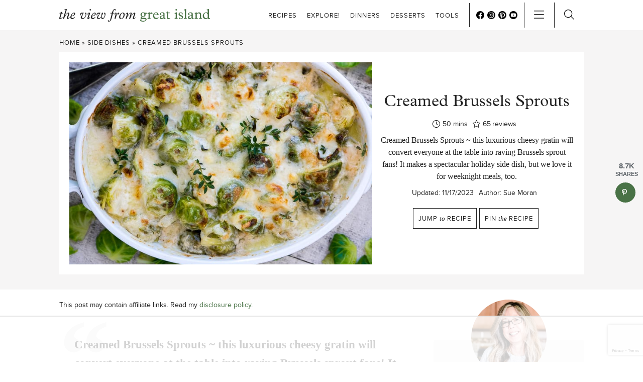

--- FILE ---
content_type: text/html; charset=UTF-8
request_url: https://theviewfromgreatisland.com/creamed-brussels-sprouts-recipe/
body_size: 73534
content:
<!doctype html>
<html lang="en-US">
<head>
    <meta charset="UTF-8">
    <meta name="viewport" content="width=device-width, initial-scale=1">
    <link rel="profile" href="https://gmpg.org/xfn/11">
    <script data-no-optimize="1" data-cfasync="false">!function(){"use strict";const t={adt_ei:{identityApiKey:"plainText",source:"url",type:"plaintext",priority:1},adt_eih:{identityApiKey:"sha256",source:"urlh",type:"hashed",priority:2},sh_kit:{identityApiKey:"sha256",source:"urlhck",type:"hashed",priority:3}},e=Object.keys(t);function i(t){return function(t){const e=t.match(/((?=([a-z0-9._!#$%+^&*()[\]<>-]+))\2@[a-z0-9._-]+\.[a-z0-9._-]+)/gi);return e?e[0]:""}(function(t){return t.replace(/\s/g,"")}(t.toLowerCase()))}!async function(){const n=new URL(window.location.href),o=n.searchParams;let a=null;const r=Object.entries(t).sort(([,t],[,e])=>t.priority-e.priority).map(([t])=>t);for(const e of r){const n=o.get(e),r=t[e];if(!n||!r)continue;const c=decodeURIComponent(n),d="plaintext"===r.type&&i(c),s="hashed"===r.type&&c;if(d||s){a={value:c,config:r};break}}if(a){const{value:t,config:e}=a;window.adthrive=window.adthrive||{},window.adthrive.cmd=window.adthrive.cmd||[],window.adthrive.cmd.push(function(){window.adthrive.identityApi({source:e.source,[e.identityApiKey]:t},({success:i,data:n})=>{i?window.adthrive.log("info","Plugin","detectEmails",`Identity API called with ${e.type} email: ${t}`,n):window.adthrive.log("warning","Plugin","detectEmails",`Failed to call Identity API with ${e.type} email: ${t}`,n)})})}!function(t,e){const i=new URL(e);t.forEach(t=>i.searchParams.delete(t)),history.replaceState(null,"",i.toString())}(e,n)}()}();
</script><meta name='robots' content='index, follow, max-image-preview:large, max-snippet:-1, max-video-preview:-1' />
	<style>img:is([sizes="auto" i], [sizes^="auto," i]) { contain-intrinsic-size: 3000px 1500px }</style>
	<style data-no-optimize="1" data-cfasync="false">
	.adthrive-ad {
		margin-top: 10px;
		margin-bottom: 10px;
		text-align: center;
		overflow-x: visible;
		clear: both;
		line-height: 0;
	}
	/* for sticky SB9 */
.adthrive-sidebar.adthrive-stuck {
margin-top: 60px;
}
body.logged-in.admin-bar .adthrive-sidebar.adthrive-stuck {
margin-top: 92px;
}
/* for sticky SB1-5 */
.adthrive-sticky-sidebar > div {
top: 60px!important;
}
body.logged-in.admin-bar .adthrive-sticky-sidebar > div {
top: 92px!important;
}

#sidebar {
min-height: auto !important;
}

body.adthrive-device-desktop .adthrive-recipe, body.adthrive-device-tablet .adthrive-recipe {
float: right;
margin-left: 10px;
}
.wprm-recipe-video,
.wprm-call-to-action {
clear: both;
}

.adthrive-content {
margin-top: 30px;
margin-bottom: 30px;
}

.adthrive-wrapper-float-close { 
float: left; 
}

/* Top Center video and Slickstream - prevent video player shifting when scrolling */
body.slick-filmstrip-toolbar-showing.adthrive-device-phone .raptive-player-container.adthrive-collapse-top-center:not(.adthrive-player-without-wrapper-text),
body.slick-filmstrip-toolbar-showing.adthrive-device-phone .adthrive-collapse-mobile-background {
    transform: none!important;
}
body.slick-filmstrip-toolbar-showing.adthrive-device-phone .raptive-player-container.adthrive-collapse-mobile.adthrive-collapse-top-center.adthrive-player-without-wrapper-text {
transform: translateX(-50%)!important;
}
/* END Top Center video and Slickstream */

div[id^="cls-video-container"] {
   margin-bottom: 30px;
}

/* video play button */
.adthrive-player-big-play-button {
color: #497447!important;
}

/* Disable ads on printed pages */
@media print {
	div[data-gg-moat], 
	body[data-gg-moat], 
	iframe[data-gg-moat-ifr],
	div[class*="kargo-ad"],
	.adthrive-ad,
	.adthrive-comscore {
		display: none!important;
		height: 0px;
		width: 0px;
		visibility: hidden;
	}
}
/* END disable ads on printed pages */


body.adthrive-device-phone #post-144017 .adthrive-collapse-mobile-background, body.adthrive-device-phone #post-144017 .adthrive-collapse-top-center {
top:0px!important;
z-index: 999999999!important;
}</style>
<script data-no-optimize="1" data-cfasync="false">
	window.adthriveCLS = {
		enabledLocations: ['Content', 'Recipe'],
		injectedSlots: [],
		injectedFromPlugin: true,
		branch: 'b74b326',bucket: 'prod',			};
	window.adthriveCLS.siteAds = {"betaTester":true,"targeting":[{"value":"5d93dceda4e20b76f07c542c","key":"siteId"},{"value":"6233884d834ec5708875c00f","key":"organizationId"},{"value":"The View from Great Island","key":"siteName"},{"value":"AdThrive Edge","key":"service"},{"value":"on","key":"bidding"},{"value":["Food"],"key":"verticals"}],"siteUrl":"https://theviewfromgreatisland.com","siteId":"5d93dceda4e20b76f07c542c","siteName":"The View from Great Island","breakpoints":{"tablet":768,"desktop":1024},"cloudflare":null,"adUnits":[{"sequence":null,"thirdPartyAdUnitName":null,"targeting":[{"value":["Header"],"key":"location"}],"devices":["desktop","tablet","phone"],"name":"Header","sticky":false,"location":"Header","dynamic":{"pageSelector":"body.wprm-print","spacing":0,"max":1,"lazyMax":null,"enable":true,"lazy":false,"elementSelector":"#wprm-print-header","skip":0,"classNames":[],"position":"afterend","every":1,"enabled":true},"stickyOverlapSelector":"","adSizes":[[728,90],[320,50],[468,60],[970,90],[1,1],[320,100],[970,250],[300,50],[728,250]],"priority":399,"autosize":true},{"sequence":1,"thirdPartyAdUnitName":null,"targeting":[{"value":["Sidebar"],"key":"location"}],"devices":["desktop"],"name":"Sidebar_1","sticky":false,"location":"Sidebar","dynamic":{"pageSelector":"","spacing":0,"max":1,"lazyMax":null,"enable":true,"lazy":false,"elementSelector":"#secondary > *","skip":0,"classNames":[],"position":"afterend","every":1,"enabled":true},"stickyOverlapSelector":"","adSizes":[[160,600],[336,280],[320,50],[300,600],[250,250],[1,1],[320,100],[300,1050],[300,50],[300,420],[300,250]],"priority":299,"autosize":true},{"sequence":9,"thirdPartyAdUnitName":null,"targeting":[{"value":["Sidebar"],"key":"location"},{"value":true,"key":"sticky"}],"devices":["desktop"],"name":"Sidebar_9","sticky":true,"location":"Sidebar","dynamic":{"pageSelector":"","spacing":0,"max":1,"lazyMax":null,"enable":true,"lazy":false,"elementSelector":"#secondary","skip":0,"classNames":[],"position":"beforeend","every":1,"enabled":true},"stickyOverlapSelector":".footer-subscribe, .site-footer","adSizes":[[160,600],[336,280],[320,50],[300,600],[250,250],[1,1],[320,100],[300,1050],[300,50],[300,420],[300,250]],"priority":291,"autosize":true},{"sequence":null,"thirdPartyAdUnitName":null,"targeting":[{"value":["Content"],"key":"location"}],"devices":["desktop","tablet","phone"],"name":"Content","sticky":false,"location":"Content","dynamic":{"pageSelector":"body.archive","spacing":1,"max":1,"lazyMax":1,"enable":true,"lazy":true,"elementSelector":".archive-callout > .lh-block, .posts-navigation","skip":0,"classNames":[],"position":"afterend","every":1,"enabled":true},"stickyOverlapSelector":"","adSizes":[[250,250],[300,50],[300,250],[300,300],[320,50],[320,100],[336,280],[468,60],[552,334],[728,90],[728,250]],"priority":199,"autosize":true},{"sequence":null,"thirdPartyAdUnitName":null,"targeting":[{"value":["Content"],"key":"location"}],"devices":["tablet","phone"],"name":"Content","sticky":false,"location":"Content","dynamic":{"pageSelector":"body.page","spacing":1,"max":3,"lazyMax":null,"enable":true,"lazy":false,"elementSelector":".entry-content > div","skip":1,"classNames":[],"position":"afterend","every":1,"enabled":true},"stickyOverlapSelector":"","adSizes":[[728,90],[336,280],[320,50],[468,60],[970,90],[250,250],[1,1],[320,100],[970,250],[1,2],[300,50],[300,300],[552,334],[728,250],[300,250]],"priority":199,"autosize":true},{"sequence":null,"thirdPartyAdUnitName":null,"targeting":[{"value":["Content"],"key":"location"}],"devices":["desktop"],"name":"Content","sticky":false,"location":"Content","dynamic":{"pageSelector":"body.single","spacing":0.85,"max":3,"lazyMax":96,"enable":true,"lazy":true,"elementSelector":".entry-content > p, .entry-content > ul, .entry-content > .wp-block-image, .entry-content > .wp-block-group, .entry-content > div:not([class]) > p, .entry-content > div:not([class]) > ul, .entry-content .wp-block-image > p, .entry-content .wp-container-1 > p, .entry-content .wp-container-1 > ul, .entry-content .wp-container-2 > p, .entry-content .wp-container-2 > ul","skip":2,"classNames":[],"position":"afterend","every":1,"enabled":true},"stickyOverlapSelector":"","adSizes":[[728,90],[336,280],[320,50],[468,60],[970,90],[250,250],[1,1],[320,100],[970,250],[1,2],[300,50],[300,300],[552,334],[728,250],[300,250]],"priority":199,"autosize":true},{"sequence":null,"thirdPartyAdUnitName":null,"targeting":[{"value":["Content"],"key":"location"}],"devices":["tablet"],"name":"Content","sticky":false,"location":"Content","dynamic":{"pageSelector":"body.single","spacing":0.7,"max":3,"lazyMax":96,"enable":true,"lazy":true,"elementSelector":".entry-content > p, .entry-content > ul, .entry-content > .wp-block-image, .entry-content > .wp-block-group, .entry-content > div:not([class]) > p, .entry-content > div:not([class]) > ul, .entry-content .wp-block-image > p, .entry-content .wp-container-1 > p, .entry-content .wp-container-1 > ul, .entry-content .wp-container-2 > p, .entry-content .wp-container-2 > ul","skip":0,"classNames":[],"position":"afterend","every":1,"enabled":true},"stickyOverlapSelector":"","adSizes":[[728,90],[336,280],[320,50],[468,60],[970,90],[250,250],[1,1],[320,100],[970,250],[1,2],[300,50],[300,300],[552,334],[728,250],[300,250]],"priority":199,"autosize":true},{"sequence":null,"thirdPartyAdUnitName":null,"targeting":[{"value":["Content"],"key":"location"}],"devices":["phone"],"name":"Content","sticky":false,"location":"Content","dynamic":{"pageSelector":"body.single","spacing":0.85,"max":3,"lazyMax":96,"enable":true,"lazy":true,"elementSelector":".entry-content > p, .entry-content > ul, .entry-content > .wp-block-image, .entry-content > .wp-block-group, .entry-content > div:not([class]) > p, .entry-content > div:not([class]) > ul, .entry-content .wp-block-image > p, .entry-content .wp-container-1 > p, .entry-content .wp-container-1 > ul, .entry-content .wp-container-2 > p, .entry-content .wp-container-2 > ul","skip":2,"classNames":[],"position":"afterend","every":1,"enabled":true},"stickyOverlapSelector":"","adSizes":[[728,90],[336,280],[320,50],[468,60],[970,90],[250,250],[1,1],[320,100],[970,250],[1,2],[300,50],[300,300],[552,334],[728,250],[300,250]],"priority":199,"autosize":true},{"sequence":1,"thirdPartyAdUnitName":null,"targeting":[{"value":["Recipe"],"key":"location"}],"devices":["desktop","tablet"],"name":"Recipe_1","sticky":false,"location":"Recipe","dynamic":{"pageSelector":"","spacing":0.8,"max":4,"lazyMax":95,"enable":true,"lazy":true,"elementSelector":".wprm-recipe-ingredients-container li, .wprm-recipe-instructions-container li, .wprm-recipe-notes-container li, .wprm-recipe-notes-container span, .wprm-nutrition-label-container","skip":0,"classNames":[],"position":"beforebegin","every":1,"enabled":true},"stickyOverlapSelector":"","adSizes":[[320,50],[250,250],[1,1],[320,100],[1,2],[300,50],[320,300],[300,390],[300,250]],"priority":-101,"autosize":true},{"sequence":5,"thirdPartyAdUnitName":null,"targeting":[{"value":["Recipe"],"key":"location"}],"devices":["phone"],"name":"Recipe_5","sticky":false,"location":"Recipe","dynamic":{"pageSelector":"","spacing":0,"max":1,"lazyMax":null,"enable":true,"lazy":false,"elementSelector":".wprm-recipe-ingredients-container","skip":0,"classNames":[],"position":"beforebegin","every":1,"enabled":true},"stickyOverlapSelector":"","adSizes":[[320,50],[250,250],[1,1],[320,100],[1,2],[300,50],[320,300],[300,390],[300,250]],"priority":-105,"autosize":true},{"sequence":1,"thirdPartyAdUnitName":null,"targeting":[{"value":["Recipe"],"key":"location"}],"devices":["phone"],"name":"Recipe_1","sticky":false,"location":"Recipe","dynamic":{"pageSelector":"","spacing":0.7,"max":3,"lazyMax":96,"enable":true,"lazy":true,"elementSelector":".wprm-recipe-ingredients-container, .wprm-recipe-instruction-group > * > li, .wprm-recipe-notes-container > *, .wprm-recipe-nutrition-label-container > *","skip":0,"classNames":[],"position":"afterend","every":1,"enabled":true},"stickyOverlapSelector":"","adSizes":[[320,50],[250,250],[1,1],[320,100],[1,2],[300,50],[320,300],[300,390],[300,250]],"priority":-101,"autosize":true},{"sequence":null,"thirdPartyAdUnitName":null,"targeting":[{"value":["Below Post"],"key":"location"}],"devices":["desktop","tablet","phone"],"name":"Below_Post","sticky":false,"location":"Below Post","dynamic":{"pageSelector":"body.single","spacing":0.6,"max":0,"lazyMax":10,"enable":true,"lazy":true,"elementSelector":"article.post, .comment-list > li","skip":0,"classNames":[],"position":"afterend","every":1,"enabled":true},"stickyOverlapSelector":"","adSizes":[[120,240],[250,250],[300,250],[320,50],[320,100],[336,280],[468,60],[728,90],[1,1]],"priority":99,"autosize":true},{"sequence":null,"thirdPartyAdUnitName":null,"targeting":[{"value":["Footer"],"key":"location"},{"value":true,"key":"sticky"}],"devices":["tablet","phone","desktop"],"name":"Footer","sticky":true,"location":"Footer","dynamic":{"pageSelector":"","spacing":0,"max":1,"lazyMax":null,"enable":true,"lazy":false,"elementSelector":"body","skip":0,"classNames":[],"position":"beforeend","every":1,"enabled":true},"stickyOverlapSelector":"","adSizes":[[320,50],[320,100],[728,90],[970,90],[468,60],[1,1],[300,50]],"priority":-1,"autosize":true}],"adDensityLayout":{"mobile":{"adDensity":0.2,"onePerViewport":false},"pageOverrides":[{"mobile":{"adDensity":0.26,"onePerViewport":false},"note":null,"pageSelector":"body.home","desktop":{"adDensity":0.26,"onePerViewport":false}}],"desktop":{"adDensity":0.2,"onePerViewport":false}},"adDensityEnabled":true,"siteExperiments":[],"adTypes":{"sponsorTileDesktop":true,"interscrollerDesktop":true,"nativeBelowPostDesktop":true,"miniscroller":true,"largeFormatsMobile":false,"nativeMobileContent":true,"inRecipeRecommendationMobile":true,"nativeMobileRecipe":true,"sponsorTileMobile":true,"expandableCatalogAdsMobile":false,"frameAdsMobile":true,"outstreamMobile":true,"nativeHeaderMobile":true,"frameAdsDesktop":true,"inRecipeRecommendationDesktop":true,"expandableFooterDesktop":true,"nativeDesktopContent":true,"outstreamDesktop":true,"animatedFooter":true,"skylineHeader":false,"expandableFooter":true,"nativeDesktopSidebar":true,"videoFootersMobile":true,"videoFootersDesktop":true,"interscroller":true,"nativeDesktopRecipe":true,"nativeHeaderDesktop":true,"nativeBelowPostMobile":true,"expandableCatalogAdsDesktop":false,"largeFormatsDesktop":true},"adOptions":{"theTradeDesk":true,"rtbhouse":true,"undertone":true,"sidebarConfig":{"dynamicStickySidebar":{"minHeight":1800,"enabled":true,"blockedSelectors":[]}},"footerCloseButton":false,"teads":true,"seedtag":true,"pmp":true,"thirtyThreeAcross":true,"sharethrough":true,"optimizeVideoPlayersForEarnings":true,"removeVideoTitleWrapper":true,"pubMatic":true,"contentTermsFooterEnabled":true,"infiniteScroll":false,"longerVideoAdPod":true,"yahoossp":true,"spa":false,"stickyContainerConfig":{"recipeDesktop":{"minHeight":null,"enabled":false},"blockedSelectors":[],"stickyHeaderSelectors":[],"content":{"minHeight":null,"enabled":false},"recipeMobile":{"minHeight":null,"enabled":false}},"sonobi":true,"gatedPrint":{"printClasses":[],"siteEmailServiceProviderId":"1e0816fa-db66-4a93-8727-16cd6590f5b3","defaultOptIn":false,"enabled":true,"newsletterPromptEnabled":true},"yieldmo":true,"footerSelector":"","amazonUAM":true,"gamMCMEnabled":true,"gamMCMChildNetworkCode":"22517425319","stickyContainerAds":false,"rubicon":true,"conversant":true,"openx":true,"customCreativeEnabled":true,"mobileHeaderHeight":1,"secColor":"#000000","unruly":true,"mediaGrid":true,"bRealTime":true,"adInViewTime":null,"gumgum":true,"comscoreFooter":true,"desktopInterstitial":false,"amx":true,"footerCloseButtonDesktop":false,"ozone":true,"isAutoOptimized":false,"adform":true,"comscoreTAL":true,"targetaff":true,"bgColor":"#FFFFFF","advancePlaylistOptions":{"playlistPlayer":{"enabled":false},"relatedPlayer":{"enabled":false,"applyToFirst":false}},"kargo":true,"liveRampATS":true,"footerCloseButtonMobile":false,"interstitialBlockedPageSelectors":"","prioritizeShorterVideoAds":true,"allowSmallerAdSizes":true,"comscore":"Food","blis":true,"wakeLock":{"desktopEnabled":true,"mobileValue":15,"mobileEnabled":true,"desktopValue":30},"mobileInterstitial":false,"tripleLift":true,"sensitiveCategories":["alc","ast","cbd","cosm","dat","gamc","pol","rel","sst","ssr","srh","ske","wtl"],"liveRamp":true,"mobileInterstitialBlockedPageSelectors":"","adthriveEmailIdentity":true,"criteo":true,"nativo":true,"infiniteScrollOptions":{"selector":"","heightThreshold":0},"siteAttributes":{"mobileHeaderSelectors":[],"desktopHeaderSelectors":[]},"dynamicContentSlotLazyLoading":true,"clsOptimizedAds":true,"ogury":true,"verticals":["Food"],"inImage":false,"stackadapt":true,"usCMP":{"enabled":false,"regions":[]},"advancePlaylist":false,"medianet":true,"delayLoading":true,"inImageZone":null,"appNexus":true,"rise":true,"liveRampId":"","infiniteScrollRefresh":false,"indexExchange":true},"siteAdsProfiles":[],"thirdPartySiteConfig":{"partners":{"discounts":[]}},"featureRollouts":{"disable-restart-sticky-video-inactive":{"featureRolloutId":51,"data":null,"enabled":true},"disable-delay-loading-good-cwv":{"featureRolloutId":43,"data":null,"enabled":true}},"videoPlayers":{"contextual":{"autoplayCollapsibleEnabled":true,"overrideEmbedLocation":false,"defaultPlayerType":"static"},"videoEmbed":"wordpress","footerSelector":"#instagram-footer, #footer, #footer-copyright","contentSpecificPlaylists":[{"isDraft":false,"playlistId":"wFcfuvbK","categories":[],"shuffle":false},{"isDraft":false,"playlistId":"pr6G10v3","categories":[],"shuffle":false}],"players":[{"devices":["desktop","mobile"],"formattedType":"Stationary Related","description":"","id":4063318,"title":"Stationary related player - desktop and mobile","type":"stationaryRelated","enabled":true,"playerId":"6S1xvEyN"},{"playlistId":"","pageSelector":"","devices":["desktop"],"description":"","skip":1,"title":"Sticky related player - desktop","type":"stickyRelated","enabled":true,"formattedType":"Sticky Related","elementSelector":".entry-content > .wp-block-image, .entry-content > p:has(img), .entry-content > .wp-block-group .wp-block-image, .entry-content > .wp-block-group p:has(img)","id":4063319,"position":"beforebegin","saveVideoCloseState":false,"shuffle":false,"mobileHeaderSelector":null,"playerId":"6S1xvEyN"},{"playlistId":"wFcfuvbK","pageSelector":"body.single","devices":["mobile"],"mobileLocation":"top-center","description":"","skip":0,"title":"MY LATEST VIDEOS","type":"stickyPlaylist","enabled":true,"footerSelector":"#instagram-footer, #footer, #footer-copyright","formattedType":"Sticky Playlist","elementSelector":".entry-content > p, .entry-content .schema-faq-section, .entry-content > ul, .entry-content > .wp-block-image, .entry-content > .wp-block-group, .entry-content .wp-block-group__inner-container > p, .entry-content .wp-block-group__inner-container > ul, .entry-content > div:not([class]) > p, .entry-content > div:not([class]) > ul, .entry-content .wp-block-image > p, .entry-content .wp-container-1 > p, .entry-content .wp-container-1 > ul, .entry-content .wp-container-2 > p, .entry-content .wp-container-2 > ul","id":4063322,"position":"afterend","saveVideoCloseState":false,"shuffle":true,"mobileHeaderSelector":".slicknav_menu, #masthead","playerId":"UIscURXE"},{"playlistId":"wFcfuvbK","pageSelector":"body.single","devices":["desktop"],"description":"","skip":0,"title":"MY LATEST VIDEOS","type":"stickyPlaylist","enabled":true,"footerSelector":"#instagram-footer, #footer, #footer-copyright","formattedType":"Sticky Playlist","elementSelector":".entry-content > p, .entry-content .schema-faq-section, .entry-content > ul, .entry-content > .wp-block-image, .entry-content > .wp-block-group, .entry-content .wp-block-group__inner-container > p, .entry-content .wp-block-group__inner-container > ul, .entry-content > div:not([class]) > p, .entry-content > div:not([class]) > ul, .entry-content .wp-block-image > p, .entry-content .wp-container-1 > p, .entry-content .wp-container-1 > ul, .entry-content .wp-container-2 > p, .entry-content .wp-container-2 > ul","id":4063321,"position":"afterend","saveVideoCloseState":false,"shuffle":true,"mobileHeaderSelector":null,"playerId":"UIscURXE"},{"playlistId":"","pageSelector":"","devices":["mobile"],"mobileLocation":"top-center","description":"","skip":1,"title":"Sticky related player - mobile","type":"stickyRelated","enabled":true,"formattedType":"Sticky Related","elementSelector":".entry-content > .wp-block-image, .entry-content > p:has(img), .entry-content > .wp-block-group .wp-block-image, .entry-content > .wp-block-group p:has(img)","id":4063320,"position":"beforebegin","saveVideoCloseState":false,"shuffle":false,"mobileHeaderSelector":".slicknav_menu, #masthead","playerId":"6S1xvEyN"}],"partners":{"theTradeDesk":true,"unruly":true,"mediaGrid":true,"undertone":true,"gumgum":true,"seedtag":true,"amx":true,"ozone":true,"adform":true,"pmp":true,"kargo":true,"connatix":true,"stickyOutstream":{"desktop":{"enabled":false},"blockedPageSelectors":"body.wprm-print.wprm-print-recipe","mobileLocation":"bottom-left","allowOnHomepage":false,"mobile":{"enabled":false},"saveVideoCloseState":false,"mobileHeaderSelector":".slicknav_menu","allowForPageWithStickyPlayer":{"enabled":true}},"sharethrough":true,"blis":true,"tripleLift":true,"pubMatic":true,"criteo":true,"yahoossp":true,"nativo":true,"stackadapt":true,"yieldmo":true,"amazonUAM":true,"medianet":true,"rubicon":true,"appNexus":true,"rise":true,"openx":true,"indexExchange":true}}};</script>

<script data-no-optimize="1" data-cfasync="false">
(function(w, d) {
	w.adthrive = w.adthrive || {};
	w.adthrive.cmd = w.adthrive.cmd || [];
	w.adthrive.plugin = 'adthrive-ads-3.10.0';
	w.adthrive.host = 'ads.adthrive.com';
	w.adthrive.integration = 'plugin';

	var commitParam = (w.adthriveCLS && w.adthriveCLS.bucket !== 'prod' && w.adthriveCLS.branch) ? '&commit=' + w.adthriveCLS.branch : '';

	var s = d.createElement('script');
	s.async = true;
	s.referrerpolicy='no-referrer-when-downgrade';
	s.src = 'https://' + w.adthrive.host + '/sites/5d93dceda4e20b76f07c542c/ads.min.js?referrer=' + w.encodeURIComponent(w.location.href) + commitParam + '&cb=' + (Math.floor(Math.random() * 100) + 1) + '';
	var n = d.getElementsByTagName('script')[0];
	n.parentNode.insertBefore(s, n);
})(window, document);
</script>
<link rel="dns-prefetch" href="https://ads.adthrive.com/"><link rel="preconnect" href="https://ads.adthrive.com/"><link rel="preconnect" href="https://ads.adthrive.com/" crossorigin>
	<!-- This site is optimized with the Yoast SEO Premium plugin v26.6 (Yoast SEO v26.6) - https://yoast.com/wordpress/plugins/seo/ -->
	<title>Creamed Brussels Sprouts &#8226; The View from Great Island</title>
	<meta name="description" content="Seasonal recipes and creative everyday cooking from a professional chef and baker. 2,000+ recipes - breakfast, breads, mains, soups, desserts!" />
	<link rel="canonical" href="https://theviewfromgreatisland.com/creamed-brussels-sprouts-recipe/" />
	<meta name="author" content="Sue Moran" />
	<meta name="twitter:label1" content="Written by" />
	<meta name="twitter:data1" content="Sue Moran" />
	<meta name="twitter:label2" content="Est. reading time" />
	<meta name="twitter:data2" content="3 minutes" />
	<script type="application/ld+json" class="yoast-schema-graph">{"@context":"https://schema.org","@graph":[{"@type":"Article","@id":"https://theviewfromgreatisland.com/creamed-brussels-sprouts-recipe/#article","isPartOf":{"@id":"https://theviewfromgreatisland.com/creamed-brussels-sprouts-recipe/"},"author":{"name":"Sue Moran","@id":"https://theviewfromgreatisland.com/#/schema/person/6d5f9abf4e9dab0da6135bcf2c0a4350"},"headline":"Creamed Brussels Sprouts","datePublished":"2016-11-17T13:45:35+00:00","dateModified":"2023-11-17T13:50:09+00:00","wordCount":634,"commentCount":49,"publisher":{"@id":"https://theviewfromgreatisland.com/#organization"},"image":{"@id":"https://theviewfromgreatisland.com/creamed-brussels-sprouts-recipe/#primaryimage"},"thumbnailUrl":"https://theviewfromgreatisland.com/wp-content/uploads/2016/11/Brussels-Sprout-Gratin-1951-November-13-2016-2.jpg","articleSection":["Casseroles","Christmas","Fall","Side Dishes","Thanksgiving","Vegetarian","Winter"],"inLanguage":"en-US","potentialAction":[{"@type":"CommentAction","name":"Comment","target":["https://theviewfromgreatisland.com/creamed-brussels-sprouts-recipe/#respond"]}]},{"@type":"WebPage","@id":"https://theviewfromgreatisland.com/creamed-brussels-sprouts-recipe/","url":"https://theviewfromgreatisland.com/creamed-brussels-sprouts-recipe/","name":"Creamed Brussels Sprouts &#8226; The View from Great Island","isPartOf":{"@id":"https://theviewfromgreatisland.com/#website"},"primaryImageOfPage":{"@id":"https://theviewfromgreatisland.com/creamed-brussels-sprouts-recipe/#primaryimage"},"image":{"@id":"https://theviewfromgreatisland.com/creamed-brussels-sprouts-recipe/#primaryimage"},"thumbnailUrl":"https://theviewfromgreatisland.com/wp-content/uploads/2016/11/Brussels-Sprout-Gratin-1951-November-13-2016-2.jpg","datePublished":"2016-11-17T13:45:35+00:00","dateModified":"2023-11-17T13:50:09+00:00","description":"Seasonal recipes and creative everyday cooking from a professional chef and baker. 2,000+ recipes - breakfast, breads, mains, soups, desserts!","breadcrumb":{"@id":"https://theviewfromgreatisland.com/creamed-brussels-sprouts-recipe/#breadcrumb"},"inLanguage":"en-US","potentialAction":[{"@type":"ReadAction","target":["https://theviewfromgreatisland.com/creamed-brussels-sprouts-recipe/"]}]},{"@type":"ImageObject","inLanguage":"en-US","@id":"https://theviewfromgreatisland.com/creamed-brussels-sprouts-recipe/#primaryimage","url":"https://theviewfromgreatisland.com/wp-content/uploads/2016/11/Brussels-Sprout-Gratin-1951-November-13-2016-2.jpg","contentUrl":"https://theviewfromgreatisland.com/wp-content/uploads/2016/11/Brussels-Sprout-Gratin-1951-November-13-2016-2.jpg","width":700,"height":467,"caption":"This Cheesy Creamed Brussels Sprout gratin will quickly become your new favorite fall side dish! ~ theviewfromgreatisland.com"},{"@type":"BreadcrumbList","@id":"https://theviewfromgreatisland.com/creamed-brussels-sprouts-recipe/#breadcrumb","itemListElement":[{"@type":"ListItem","position":1,"name":"Home","item":"https://theviewfromgreatisland.com/"},{"@type":"ListItem","position":2,"name":"Side Dishes","item":"https://theviewfromgreatisland.com/category/side-dishes/"},{"@type":"ListItem","position":3,"name":"Creamed Brussels Sprouts"}]},{"@type":"WebSite","@id":"https://theviewfromgreatisland.com/#website","url":"https://theviewfromgreatisland.com/","name":"The View from Great Island","description":"Fresh feel good recipes","publisher":{"@id":"https://theviewfromgreatisland.com/#organization"},"potentialAction":[{"@type":"SearchAction","target":{"@type":"EntryPoint","urlTemplate":"https://theviewfromgreatisland.com/?s={search_term_string}"},"query-input":{"@type":"PropertyValueSpecification","valueRequired":true,"valueName":"search_term_string"}}],"inLanguage":"en-US"},{"@type":"Organization","@id":"https://theviewfromgreatisland.com/#organization","name":"The View From Great Island","url":"https://theviewfromgreatisland.com/","logo":{"@type":"ImageObject","inLanguage":"en-US","@id":"https://theviewfromgreatisland.com/#/schema/logo/image/","url":"https://theviewfromgreatisland.com/wp-content/uploads/2023/06/logo-primary.png","contentUrl":"https://theviewfromgreatisland.com/wp-content/uploads/2023/06/logo-primary.png","width":4000,"height":400,"caption":"The View From Great Island"},"image":{"@id":"https://theviewfromgreatisland.com/#/schema/logo/image/"},"sameAs":["https://www.facebook.com/TheViewFromGreatIsland","https://x.com/TVFGI","https://www.pinterest.com/slmoran21/","https://www.youtube.com/channel/UCG6FhDZL0-7U09Phnc-5dIg","https://www.instagram.com/theviewfromgreatisland/"]},{"@type":"Person","@id":"https://theviewfromgreatisland.com/#/schema/person/6d5f9abf4e9dab0da6135bcf2c0a4350","name":"Sue Moran","description":"Hey there ~ I'm Sue. I love to make delicious food, photograph it, and write about it, but mostly, I just love to EAT. Isn't that what it's all about? My recipes are creative, vibrant, and totally approachable no matter what your skill level. Let's grab a bite together!","sameAs":["https://theviewfromgreatisland.com/about","TheViewFromGreatIsland","theviewfromgreatisland","https://www.linkedin.com/in/sue-lightfoot-moran-974665a2/","slmoran21","https://x.com/TVFGI","https://www.youtube.com/channel/UCG6FhDZL0-7U09Phnc-5dIg"]},{"@type":"Recipe","name":"Creamed Brussels Sprouts","author":{"@id":"https://theviewfromgreatisland.com/#/schema/person/6d5f9abf4e9dab0da6135bcf2c0a4350"},"description":"Creamed Brussels Sprouts ~ this luxurious cheesy gratin will convert everyone at the table into raving Brussels sprout fans! It makes a spectacular holiday side dish, but we love it for weeknight meals, too.","datePublished":"2016-11-17T07:45:35+00:00","image":["https://theviewfromgreatisland.com/wp-content/uploads/2016/11/Brussels-Sprout-Gratin-1951-November-13-2016-2.jpg","https://theviewfromgreatisland.com/wp-content/uploads/2016/11/Brussels-Sprout-Gratin-1951-November-13-2016-2-500x467.jpg","https://theviewfromgreatisland.com/wp-content/uploads/2016/11/Brussels-Sprout-Gratin-1951-November-13-2016-2-500x375.jpg","https://theviewfromgreatisland.com/wp-content/uploads/2016/11/Brussels-Sprout-Gratin-1951-November-13-2016-2-480x270.jpg"],"recipeYield":["6","6 servings"],"prepTime":"PT20M","cookTime":"PT30M","totalTime":"PT50M","recipeIngredient":["1 1/2 pounds medium Brussels sprouts","2 Tbsp butter","3  large shallots (peeled and finely minced)","1 Tbsp flour","1 Tbsp Marsala wine","1/2 cup whole milk","1/2 cup heavy cream (or half and half)","11/2  heaping cups shredded sharp cheese such as Gruyere (Cheddar, or your choice, divided)","salt and pepper to taste","pinch freshly grated nutmeg","fresh thyme leaves for garnish"],"recipeInstructions":[{"@type":"HowToStep","text":"Set oven to 375F","name":"Set oven to 375F","url":"https://theviewfromgreatisland.com/creamed-brussels-sprouts-recipe/#wprm-recipe-100285-step-0-0"},{"@type":"HowToStep","text":"Rinse the sprouts and trim off the stems.  Slice in half.  If you have large sprouts, quarter them.","name":"Rinse the sprouts and trim off the stems.  Slice in half.  If you have large sprouts, quarter them.","url":"https://theviewfromgreatisland.com/creamed-brussels-sprouts-recipe/#wprm-recipe-100285-step-0-1"},{"@type":"HowToStep","text":"Bring a big pot of salted water to a boil.  Add the sprouts and boil for 3-4 minutes.  Drain and immediately plunge in ice water to stop the cooking and set the color.  When the sprouts are no longer warm, drain.","name":"Bring a big pot of salted water to a boil.  Add the sprouts and boil for 3-4 minutes.  Drain and immediately plunge in ice water to stop the cooking and set the color.  When the sprouts are no longer warm, drain.","url":"https://theviewfromgreatisland.com/creamed-brussels-sprouts-recipe/#wprm-recipe-100285-step-0-2"},{"@type":"HowToStep","text":"Melt the butter in a skillet and saute the shallots for about 5 minutes.  Add the flour and cook, stirring, for another minute, don't brown it.  Add the Marsala wine and stir well.  Cook for another minute or so until the wine is absorbed.","name":"Melt the butter in a skillet and saute the shallots for about 5 minutes.  Add the flour and cook, stirring, for another minute, don't brown it.  Add the Marsala wine and stir well.  Cook for another minute or so until the wine is absorbed.","url":"https://theviewfromgreatisland.com/creamed-brussels-sprouts-recipe/#wprm-recipe-100285-step-0-3"},{"@type":"HowToStep","text":"Add the milk and cream and whisk the sauce until smooth and thick.  Take off the heat and blend in one heaping cup of the cheese until completely melted.  Add the nutmeg, salt and pepper to taste.","name":"Add the milk and cream and whisk the sauce until smooth and thick.  Take off the heat and blend in one heaping cup of the cheese until completely melted.  Add the nutmeg, salt and pepper to taste.","url":"https://theviewfromgreatisland.com/creamed-brussels-sprouts-recipe/#wprm-recipe-100285-step-0-4"},{"@type":"HowToStep","text":"Add the sprouts to the cheese sauce and mix well.  Turn it into a standard 8x10 gratin dish.","name":"Add the sprouts to the cheese sauce and mix well.  Turn it into a standard 8x10 gratin dish.","url":"https://theviewfromgreatisland.com/creamed-brussels-sprouts-recipe/#wprm-recipe-100285-step-0-5"},{"@type":"HowToStep","text":"Cover loosely with foil and bake for 30 minutes, until bubbling.  Sprinkle on the remaining 1/2 cup cheese and put under the broiler until the cheese is melted and browned.  Sprinkle with fresh thyme leaves before serving.","name":"Cover loosely with foil and bake for 30 minutes, until bubbling.  Sprinkle on the remaining 1/2 cup cheese and put under the broiler until the cheese is melted and browned.  Sprinkle with fresh thyme leaves before serving.","url":"https://theviewfromgreatisland.com/creamed-brussels-sprouts-recipe/#wprm-recipe-100285-step-0-6"}],"aggregateRating":{"@type":"AggregateRating","ratingValue":"3.59","ratingCount":"65","reviewCount":"2"},"review":[{"@type":"Review","reviewRating":{"@type":"Rating","ratingValue":"5"},"reviewBody":"When your husband compliments you on a vegetable, you know you're on to something..........This was absolutely delicious. I will be making brussels sprouts more frequently because of this recipe! I must add, your photos are very artistic and inspiring............","author":{"@type":"Person","name":"Andi Holcomb"},"datePublished":"2021-01-06"},{"@type":"Review","reviewRating":{"@type":"Rating","ratingValue":"5"},"reviewBody":"I loved this recipe but am so irritated because I can’t see my screen for all the ads. Ugh. I went to food network.\r\nBtw, I only had Swiss and Parmesan cheeses and it still turned out so delicious!!","author":{"@type":"Person","name":"Zena"},"datePublished":"2020-11-13"}],"recipeCategory":["Side Dish"],"recipeCuisine":["American"],"keywords":"Brussels sprouts, casserole, side dish, Thanksgiving","nutrition":{"@type":"NutritionInformation","calories":"316 kcal","carbohydrateContent":"15 g","proteinContent":"15 g","fatContent":"23 g","saturatedFatContent":"14 g","transFatContent":"0.2 g","cholesterolContent":"71 mg","sodiumContent":"309 mg","fiberContent":"5 g","sugarContent":"5 g","unsaturatedFatContent":"7 g","servingSize":"1 serving"},"@id":"https://theviewfromgreatisland.com/creamed-brussels-sprouts-recipe/#recipe","isPartOf":{"@id":"https://theviewfromgreatisland.com/creamed-brussels-sprouts-recipe/#article"},"mainEntityOfPage":"https://theviewfromgreatisland.com/creamed-brussels-sprouts-recipe/"}]}</script>
	<!-- / Yoast SEO Premium plugin. -->


<!-- Hubbub v.2.27.2 https://morehubbub.com/ -->
<meta property="og:locale" content="en_US" />
<meta property="og:type" content="article" />
<meta property="og:title" content="Creamed Brussels Sprouts" />
<meta property="og:description" content="Creamed Brussels Sprouts ~ this luxurious cheesy gratin will convert everyone at the table into raving Brussels sprout fans! It makes a spectacular holiday side dish, but we love it for weeknight meals, too. As" />
<meta property="og:url" content="https://theviewfromgreatisland.com/creamed-brussels-sprouts-recipe/" />
<meta property="og:site_name" content="The View from Great Island" />
<meta property="og:updated_time" content="2023-11-17T07:50:09+00:00" />
<meta property="article:published_time" content="2016-11-17T07:45:35+00:00" />
<meta property="article:modified_time" content="2023-11-17T07:50:09+00:00" />
<meta name="twitter:card" content="summary_large_image" />
<meta name="twitter:title" content="Creamed Brussels Sprouts" />
<meta name="twitter:description" content="Creamed Brussels Sprouts ~ this luxurious cheesy gratin will convert everyone at the table into raving Brussels sprout fans! It makes a spectacular holiday side dish, but we love it for weeknight meals, too. As" />
<meta class="flipboard-article" content="Creamed Brussels Sprouts ~ this luxurious cheesy gratin will convert everyone at the table into raving Brussels sprout fans! It makes a spectacular holiday side dish, but we love it for weeknight meals, too. As" />
<meta property="og:image" content="https://theviewfromgreatisland.com/wp-content/uploads/2016/11/Brussels-Sprout-Gratin-1943-November-13-2016.jpg" />
<meta name="twitter:image" content="https://theviewfromgreatisland.com/wp-content/uploads/2016/11/Brussels-Sprout-Gratin-1943-November-13-2016.jpg" />
<meta property="og:image:width" content="653" />
<meta property="og:image:height" content="980" />
<meta property="article:author" content="TheViewFromGreatIsland" />
<meta name="twitter:creator" content="@TVFGI" />
<!-- Hubbub v.2.27.2 https://morehubbub.com/ -->
<link rel='dns-prefetch' href='//theviewfromgreatisland.kit.com' />
<link rel="alternate" type="application/rss+xml" title="The View from Great Island &raquo; Feed" href="https://theviewfromgreatisland.com/feed/" />
<link rel="alternate" type="application/rss+xml" title="The View from Great Island &raquo; Comments Feed" href="https://theviewfromgreatisland.com/comments/feed/" />
<link rel="alternate" type="application/rss+xml" title="The View from Great Island &raquo; Creamed Brussels Sprouts Comments Feed" href="https://theviewfromgreatisland.com/creamed-brussels-sprouts-recipe/feed/" />
<script>(()=>{"use strict";const e=[400,500,600,700,800,900],t=e=>`wprm-min-${e}`,n=e=>`wprm-max-${e}`,s=new Set,o="ResizeObserver"in window,r=o?new ResizeObserver((e=>{for(const t of e)c(t.target)})):null,i=.5/(window.devicePixelRatio||1);function c(s){const o=s.getBoundingClientRect().width||0;for(let r=0;r<e.length;r++){const c=e[r],a=o<=c+i;o>c+i?s.classList.add(t(c)):s.classList.remove(t(c)),a?s.classList.add(n(c)):s.classList.remove(n(c))}}function a(e){s.has(e)||(s.add(e),r&&r.observe(e),c(e))}!function(e=document){e.querySelectorAll(".wprm-recipe").forEach(a)}();if(new MutationObserver((e=>{for(const t of e)for(const e of t.addedNodes)e instanceof Element&&(e.matches?.(".wprm-recipe")&&a(e),e.querySelectorAll?.(".wprm-recipe").forEach(a))})).observe(document.documentElement,{childList:!0,subtree:!0}),!o){let e=0;addEventListener("resize",(()=>{e&&cancelAnimationFrame(e),e=requestAnimationFrame((()=>s.forEach(c)))}),{passive:!0})}})();</script><style id='wp-emoji-styles-inline-css'>

	img.wp-smiley, img.emoji {
		display: inline !important;
		border: none !important;
		box-shadow: none !important;
		height: 1em !important;
		width: 1em !important;
		margin: 0 0.07em !important;
		vertical-align: -0.1em !important;
		background: none !important;
		padding: 0 !important;
	}
</style>
<link rel='stylesheet' id='wp-block-library-css' href='https://theviewfromgreatisland.com/wp-includes/css/dist/block-library/style.min.css?ver=6.8.3' media='all' />
<style id='classic-theme-styles-inline-css'>
/*! This file is auto-generated */
.wp-block-button__link{color:#fff;background-color:#32373c;border-radius:9999px;box-shadow:none;text-decoration:none;padding:calc(.667em + 2px) calc(1.333em + 2px);font-size:1.125em}.wp-block-file__button{background:#32373c;color:#fff;text-decoration:none}
</style>
<link data-minify="1" rel='stylesheet' id='wprm-public-css' href='https://theviewfromgreatisland.com/wp-content/cache/min/1/wp-content/plugins/wp-recipe-maker/dist/public-modern.css?ver=1766466540' media='all' />
<link data-minify="1" rel='stylesheet' id='wprmp-public-css' href='https://theviewfromgreatisland.com/wp-content/cache/min/1/wp-content/plugins/wp-recipe-maker-premium/dist/public-elite.css?ver=1766466540' media='all' />
<link data-minify="1" rel='stylesheet' id='convertkit-broadcasts-css' href='https://theviewfromgreatisland.com/wp-content/cache/min/1/wp-content/plugins/convertkit/resources/frontend/css/broadcasts.css?ver=1766466540' media='all' />
<link data-minify="1" rel='stylesheet' id='convertkit-button-css' href='https://theviewfromgreatisland.com/wp-content/cache/min/1/wp-content/plugins/convertkit/resources/frontend/css/button.css?ver=1766466540' media='all' />
<link data-minify="1" rel='stylesheet' id='convertkit-form-css' href='https://theviewfromgreatisland.com/wp-content/cache/min/1/wp-content/plugins/convertkit/resources/frontend/css/form.css?ver=1766466540' media='all' />
<link data-minify="1" rel='stylesheet' id='convertkit-form-builder-field-css' href='https://theviewfromgreatisland.com/wp-content/cache/min/1/wp-content/plugins/convertkit/resources/frontend/css/form-builder.css?ver=1766466540' media='all' />
<link data-minify="1" rel='stylesheet' id='convertkit-form-builder-css' href='https://theviewfromgreatisland.com/wp-content/cache/min/1/wp-content/plugins/convertkit/resources/frontend/css/form-builder.css?ver=1766466540' media='all' />
<style id='global-styles-inline-css'>
:root{--wp--preset--aspect-ratio--square: 1;--wp--preset--aspect-ratio--4-3: 4/3;--wp--preset--aspect-ratio--3-4: 3/4;--wp--preset--aspect-ratio--3-2: 3/2;--wp--preset--aspect-ratio--2-3: 2/3;--wp--preset--aspect-ratio--16-9: 16/9;--wp--preset--aspect-ratio--9-16: 9/16;--wp--preset--color--black: #212121;--wp--preset--color--cyan-bluish-gray: #abb8c3;--wp--preset--color--white: #FFFFFF;--wp--preset--color--pale-pink: #f78da7;--wp--preset--color--vivid-red: #cf2e2e;--wp--preset--color--luminous-vivid-orange: #ff6900;--wp--preset--color--luminous-vivid-amber: #fcb900;--wp--preset--color--light-green-cyan: #7bdcb5;--wp--preset--color--vivid-green-cyan: #00d084;--wp--preset--color--pale-cyan-blue: #8ed1fc;--wp--preset--color--vivid-cyan-blue: #0693e3;--wp--preset--color--vivid-purple: #9b51e0;--wp--preset--color--dark-green: #375635;--wp--preset--color--green: #497246;--wp--preset--color--light-green: #C5E3C5;--wp--preset--color--grey: #f6f5f5;--wp--preset--gradient--vivid-cyan-blue-to-vivid-purple: linear-gradient(135deg,rgba(6,147,227,1) 0%,rgb(155,81,224) 100%);--wp--preset--gradient--light-green-cyan-to-vivid-green-cyan: linear-gradient(135deg,rgb(122,220,180) 0%,rgb(0,208,130) 100%);--wp--preset--gradient--luminous-vivid-amber-to-luminous-vivid-orange: linear-gradient(135deg,rgba(252,185,0,1) 0%,rgba(255,105,0,1) 100%);--wp--preset--gradient--luminous-vivid-orange-to-vivid-red: linear-gradient(135deg,rgba(255,105,0,1) 0%,rgb(207,46,46) 100%);--wp--preset--gradient--very-light-gray-to-cyan-bluish-gray: linear-gradient(135deg,rgb(238,238,238) 0%,rgb(169,184,195) 100%);--wp--preset--gradient--cool-to-warm-spectrum: linear-gradient(135deg,rgb(74,234,220) 0%,rgb(151,120,209) 20%,rgb(207,42,186) 40%,rgb(238,44,130) 60%,rgb(251,105,98) 80%,rgb(254,248,76) 100%);--wp--preset--gradient--blush-light-purple: linear-gradient(135deg,rgb(255,206,236) 0%,rgb(152,150,240) 100%);--wp--preset--gradient--blush-bordeaux: linear-gradient(135deg,rgb(254,205,165) 0%,rgb(254,45,45) 50%,rgb(107,0,62) 100%);--wp--preset--gradient--luminous-dusk: linear-gradient(135deg,rgb(255,203,112) 0%,rgb(199,81,192) 50%,rgb(65,88,208) 100%);--wp--preset--gradient--pale-ocean: linear-gradient(135deg,rgb(255,245,203) 0%,rgb(182,227,212) 50%,rgb(51,167,181) 100%);--wp--preset--gradient--electric-grass: linear-gradient(135deg,rgb(202,248,128) 0%,rgb(113,206,126) 100%);--wp--preset--gradient--midnight: linear-gradient(135deg,rgb(2,3,129) 0%,rgb(40,116,252) 100%);--wp--preset--font-size--small: 14px;--wp--preset--font-size--medium: 20px;--wp--preset--font-size--large: 24px;--wp--preset--font-size--x-large: 42px;--wp--preset--font-size--normal: 18px;--wp--preset--spacing--20: 0.44rem;--wp--preset--spacing--30: 0.67rem;--wp--preset--spacing--40: 1rem;--wp--preset--spacing--50: 1.5rem;--wp--preset--spacing--60: 2.25rem;--wp--preset--spacing--70: 3.38rem;--wp--preset--spacing--80: 5.06rem;--wp--preset--shadow--natural: 6px 6px 9px rgba(0, 0, 0, 0.2);--wp--preset--shadow--deep: 12px 12px 50px rgba(0, 0, 0, 0.4);--wp--preset--shadow--sharp: 6px 6px 0px rgba(0, 0, 0, 0.2);--wp--preset--shadow--outlined: 6px 6px 0px -3px rgba(255, 255, 255, 1), 6px 6px rgba(0, 0, 0, 1);--wp--preset--shadow--crisp: 6px 6px 0px rgba(0, 0, 0, 1);}:where(.is-layout-flex){gap: 0.5em;}:where(.is-layout-grid){gap: 0.5em;}body .is-layout-flex{display: flex;}.is-layout-flex{flex-wrap: wrap;align-items: center;}.is-layout-flex > :is(*, div){margin: 0;}body .is-layout-grid{display: grid;}.is-layout-grid > :is(*, div){margin: 0;}:where(.wp-block-columns.is-layout-flex){gap: 2em;}:where(.wp-block-columns.is-layout-grid){gap: 2em;}:where(.wp-block-post-template.is-layout-flex){gap: 1.25em;}:where(.wp-block-post-template.is-layout-grid){gap: 1.25em;}.has-black-color{color: var(--wp--preset--color--black) !important;}.has-cyan-bluish-gray-color{color: var(--wp--preset--color--cyan-bluish-gray) !important;}.has-white-color{color: var(--wp--preset--color--white) !important;}.has-pale-pink-color{color: var(--wp--preset--color--pale-pink) !important;}.has-vivid-red-color{color: var(--wp--preset--color--vivid-red) !important;}.has-luminous-vivid-orange-color{color: var(--wp--preset--color--luminous-vivid-orange) !important;}.has-luminous-vivid-amber-color{color: var(--wp--preset--color--luminous-vivid-amber) !important;}.has-light-green-cyan-color{color: var(--wp--preset--color--light-green-cyan) !important;}.has-vivid-green-cyan-color{color: var(--wp--preset--color--vivid-green-cyan) !important;}.has-pale-cyan-blue-color{color: var(--wp--preset--color--pale-cyan-blue) !important;}.has-vivid-cyan-blue-color{color: var(--wp--preset--color--vivid-cyan-blue) !important;}.has-vivid-purple-color{color: var(--wp--preset--color--vivid-purple) !important;}.has-black-background-color{background-color: var(--wp--preset--color--black) !important;}.has-cyan-bluish-gray-background-color{background-color: var(--wp--preset--color--cyan-bluish-gray) !important;}.has-white-background-color{background-color: var(--wp--preset--color--white) !important;}.has-pale-pink-background-color{background-color: var(--wp--preset--color--pale-pink) !important;}.has-vivid-red-background-color{background-color: var(--wp--preset--color--vivid-red) !important;}.has-luminous-vivid-orange-background-color{background-color: var(--wp--preset--color--luminous-vivid-orange) !important;}.has-luminous-vivid-amber-background-color{background-color: var(--wp--preset--color--luminous-vivid-amber) !important;}.has-light-green-cyan-background-color{background-color: var(--wp--preset--color--light-green-cyan) !important;}.has-vivid-green-cyan-background-color{background-color: var(--wp--preset--color--vivid-green-cyan) !important;}.has-pale-cyan-blue-background-color{background-color: var(--wp--preset--color--pale-cyan-blue) !important;}.has-vivid-cyan-blue-background-color{background-color: var(--wp--preset--color--vivid-cyan-blue) !important;}.has-vivid-purple-background-color{background-color: var(--wp--preset--color--vivid-purple) !important;}.has-black-border-color{border-color: var(--wp--preset--color--black) !important;}.has-cyan-bluish-gray-border-color{border-color: var(--wp--preset--color--cyan-bluish-gray) !important;}.has-white-border-color{border-color: var(--wp--preset--color--white) !important;}.has-pale-pink-border-color{border-color: var(--wp--preset--color--pale-pink) !important;}.has-vivid-red-border-color{border-color: var(--wp--preset--color--vivid-red) !important;}.has-luminous-vivid-orange-border-color{border-color: var(--wp--preset--color--luminous-vivid-orange) !important;}.has-luminous-vivid-amber-border-color{border-color: var(--wp--preset--color--luminous-vivid-amber) !important;}.has-light-green-cyan-border-color{border-color: var(--wp--preset--color--light-green-cyan) !important;}.has-vivid-green-cyan-border-color{border-color: var(--wp--preset--color--vivid-green-cyan) !important;}.has-pale-cyan-blue-border-color{border-color: var(--wp--preset--color--pale-cyan-blue) !important;}.has-vivid-cyan-blue-border-color{border-color: var(--wp--preset--color--vivid-cyan-blue) !important;}.has-vivid-purple-border-color{border-color: var(--wp--preset--color--vivid-purple) !important;}.has-vivid-cyan-blue-to-vivid-purple-gradient-background{background: var(--wp--preset--gradient--vivid-cyan-blue-to-vivid-purple) !important;}.has-light-green-cyan-to-vivid-green-cyan-gradient-background{background: var(--wp--preset--gradient--light-green-cyan-to-vivid-green-cyan) !important;}.has-luminous-vivid-amber-to-luminous-vivid-orange-gradient-background{background: var(--wp--preset--gradient--luminous-vivid-amber-to-luminous-vivid-orange) !important;}.has-luminous-vivid-orange-to-vivid-red-gradient-background{background: var(--wp--preset--gradient--luminous-vivid-orange-to-vivid-red) !important;}.has-very-light-gray-to-cyan-bluish-gray-gradient-background{background: var(--wp--preset--gradient--very-light-gray-to-cyan-bluish-gray) !important;}.has-cool-to-warm-spectrum-gradient-background{background: var(--wp--preset--gradient--cool-to-warm-spectrum) !important;}.has-blush-light-purple-gradient-background{background: var(--wp--preset--gradient--blush-light-purple) !important;}.has-blush-bordeaux-gradient-background{background: var(--wp--preset--gradient--blush-bordeaux) !important;}.has-luminous-dusk-gradient-background{background: var(--wp--preset--gradient--luminous-dusk) !important;}.has-pale-ocean-gradient-background{background: var(--wp--preset--gradient--pale-ocean) !important;}.has-electric-grass-gradient-background{background: var(--wp--preset--gradient--electric-grass) !important;}.has-midnight-gradient-background{background: var(--wp--preset--gradient--midnight) !important;}.has-small-font-size{font-size: var(--wp--preset--font-size--small) !important;}.has-medium-font-size{font-size: var(--wp--preset--font-size--medium) !important;}.has-large-font-size{font-size: var(--wp--preset--font-size--large) !important;}.has-x-large-font-size{font-size: var(--wp--preset--font-size--x-large) !important;}
:where(.wp-block-post-template.is-layout-flex){gap: 1.25em;}:where(.wp-block-post-template.is-layout-grid){gap: 1.25em;}
:where(.wp-block-columns.is-layout-flex){gap: 2em;}:where(.wp-block-columns.is-layout-grid){gap: 2em;}
:root :where(.wp-block-pullquote){font-size: 1.5em;line-height: 1.6;}
</style>
<link data-minify="1" rel='stylesheet' id='greatisland-style-css' href='https://theviewfromgreatisland.com/wp-content/cache/min/1/wp-content/themes/greatisland/style.css?ver=1766466540' media='all' />
<link data-minify="1" rel='stylesheet' id='greatisland-global-css' href='https://theviewfromgreatisland.com/wp-content/cache/min/1/wp-content/themes/greatisland/assets/css/global.css?ver=1766466540' media='all' />
<link data-minify="1" rel='stylesheet' id='greatisland-partials-css' href='https://theviewfromgreatisland.com/wp-content/cache/min/1/wp-content/themes/greatisland/assets/css/partials.css?ver=1766466540' media='all' />
<link data-minify="1" rel='stylesheet' id='greatisland-blocks-css' href='https://theviewfromgreatisland.com/wp-content/cache/min/1/wp-content/themes/greatisland/assets/css/blocks.css?ver=1766466540' media='all' />
<link data-minify="1" rel='stylesheet' id='greatisland-convertkit-css' href='https://theviewfromgreatisland.com/wp-content/cache/min/1/wp-content/themes/greatisland/assets/css/convertkit.css?ver=1766466540' media='all' />
<link data-minify="1" rel='stylesheet' id='greatisland-single-css' href='https://theviewfromgreatisland.com/wp-content/cache/min/1/wp-content/themes/greatisland/assets/css/posts.css?ver=1766466540' media='all' />
<link data-minify="1" rel='stylesheet' id='dpsp-frontend-style-pro-css' href='https://theviewfromgreatisland.com/wp-content/cache/min/1/wp-content/plugins/social-pug/assets/dist/style-frontend-pro.css?ver=1766466540' media='all' />
<style id='dpsp-frontend-style-pro-inline-css'>

				@media screen and ( max-width : 720px ) {
					.dpsp-content-wrapper.dpsp-hide-on-mobile,
					.dpsp-share-text.dpsp-hide-on-mobile {
						display: none;
					}
					.dpsp-has-spacing .dpsp-networks-btns-wrapper li {
						margin:0 2% 10px 0;
					}
					.dpsp-network-btn.dpsp-has-label:not(.dpsp-has-count) {
						max-height: 40px;
						padding: 0;
						justify-content: center;
					}
					.dpsp-content-wrapper.dpsp-size-small .dpsp-network-btn.dpsp-has-label:not(.dpsp-has-count){
						max-height: 32px;
					}
					.dpsp-content-wrapper.dpsp-size-large .dpsp-network-btn.dpsp-has-label:not(.dpsp-has-count){
						max-height: 46px;
					}
				}
			
							.dpsp-button-style-2 .dpsp-networks-btns-content.dpsp-networks-btns-wrapper .dpsp-network-btn, .dpsp-button-style-2 .dpsp-networks-btns-content.dpsp-networks-btns-wrapper .dpsp-network-btn.dpsp-has-count {
								--customNetworkColor: #212121;
								--customNetworkHoverColor: #497246;
								background: #212121;
								border-color: #212121;
							}
							.dpsp-button-style-2 .dpsp-networks-btns-content.dpsp-networks-btns-wrapper .dpsp-network-btn .dpsp-network-icon {
								background: #1d1d1d;
								border-color: #1d1d1d;
							}
						
							.dpsp-button-style-2 .dpsp-networks-btns-content.dpsp-networks-btns-wrapper .dpsp-network-btn:hover,
							.dpsp-button-style-2 .dpsp-networks-btns-content.dpsp-networks-btns-wrapper .dpsp-network-btn:focus,
							.dpsp-button-style-2 .dpsp-networks-btns-content.dpsp-networks-btns-wrapper .dpsp-network-btn:focus .dpsp-network-icon,
							.dpsp-button-style-2 .dpsp-networks-btns-content.dpsp-networks-btns-wrapper .dpsp-network-btn:hover .dpsp-network-icon,
							.dpsp-button-style-2 .dpsp-networks-btns-content.dpsp-networks-btns-wrapper .dpsp-network-btn.dpsp-has-count:focus,
							.dpsp-button-style-2 .dpsp-networks-btns-content.dpsp-networks-btns-wrapper .dpsp-network-btn.dpsp-has-count:hover {

								background: #497246;
								border-color: #497246;
							}
						.dpsp-networks-btns-wrapper.dpsp-networks-btns-content .dpsp-network-btn {--networkHover: rgba(73, 114, 70, 0.4); --networkAccent: rgba(73, 114, 70, 1);}
			@media screen and ( max-width : 1045px ) {
				aside#dpsp-floating-sidebar.dpsp-hide-on-mobile.opened {
					display: none;
				}
			}
			
					.dpsp-button-style-1 .dpsp-networks-btns-sidebar.dpsp-networks-btns-wrapper .dpsp-network-btn {
					--customNetworkColor: #497246;
					--customNetworkHoverColor: #497246;
					background: #497246;
					border-color: #497246;
					}
					.dpsp-button-style-1 .dpsp-networks-btns-sidebar.dpsp-networks-btns-wrapper .dpsp-network-btn:hover,
					.dpsp-button-style-1 .dpsp-networks-btns-sidebar.dpsp-networks-btns-wrapper .dpsp-network-btn:focus {
					border-color: #497246 !important;
					background: #497246 !important;
			}.dpsp-networks-btns-wrapper.dpsp-networks-btns-sidebar .dpsp-network-btn {--networkHover: rgba(73, 114, 70, 0.4); --networkAccent: rgba(73, 114, 70, 1);}
			@media screen and ( max-width : 1045px ) {
				aside#dpsp-floating-sidebar.dpsp-hide-on-mobile.opened {
					display: none;
				}
			}
			
					.dpsp-button-style-1 .dpsp-networks-btns-sidebar.dpsp-networks-btns-wrapper .dpsp-network-btn {
					--customNetworkColor: #497246;
					--customNetworkHoverColor: #497246;
					background: #497246;
					border-color: #497246;
					}
					.dpsp-button-style-1 .dpsp-networks-btns-sidebar.dpsp-networks-btns-wrapper .dpsp-network-btn:hover,
					.dpsp-button-style-1 .dpsp-networks-btns-sidebar.dpsp-networks-btns-wrapper .dpsp-network-btn:focus {
					border-color: #497246 !important;
					background: #497246 !important;
			}.dpsp-networks-btns-wrapper.dpsp-networks-btns-sidebar .dpsp-network-btn {--networkHover: rgba(73, 114, 70, 0.4); --networkAccent: rgba(73, 114, 70, 1);}
</style>
<link data-minify="1" rel='stylesheet' id='inc-frontend-css' href='https://theviewfromgreatisland.com/wp-content/cache/min/1/wp-content/plugins/imark-interactive-toolkit/frontend/css/inc-frontend-style.css?ver=1766466540' media='all' />
<link data-minify="1" rel='stylesheet' id='imp-frontend-css' href='https://theviewfromgreatisland.com/wp-content/cache/min/1/wp-content/plugins/imark-interactive-toolkit/frontend/css/imp-frontend-style.css?ver=1766466540' media='all' />
<link rel="https://api.w.org/" href="https://theviewfromgreatisland.com/wp-json/" /><link rel="alternate" title="JSON" type="application/json" href="https://theviewfromgreatisland.com/wp-json/wp/v2/posts/32973" /><link rel="EditURI" type="application/rsd+xml" title="RSD" href="https://theviewfromgreatisland.com/xmlrpc.php?rsd" />
<meta name="generator" content="WordPress 6.8.3" />
<link rel='shortlink' href='https://theviewfromgreatisland.com/?p=32973' />
<link rel="alternate" title="oEmbed (JSON)" type="application/json+oembed" href="https://theviewfromgreatisland.com/wp-json/oembed/1.0/embed?url=https%3A%2F%2Ftheviewfromgreatisland.com%2Fcreamed-brussels-sprouts-recipe%2F" />
<link rel="alternate" title="oEmbed (XML)" type="text/xml+oembed" href="https://theviewfromgreatisland.com/wp-json/oembed/1.0/embed?url=https%3A%2F%2Ftheviewfromgreatisland.com%2Fcreamed-brussels-sprouts-recipe%2F&#038;format=xml" />

<script type="text/javascript">window.addEventListener('DOMContentLoaded', function() {
jQuery(function($) {
$('.signature').insertBefore('.wp_rp_wrap');
});
});</script>

<script>
	function reveal() {
		var reveals = document.querySelectorAll("#imark_newsletter, .not-a-thing");
		let bodyElement = document.getElementsByTagName('body')[0];
		for (var i = 0; i < reveals.length; i++) {
			var windowHeight = window.innerHeight;
			var elementTop = reveals[i].getBoundingClientRect().top;
			var elementVisible = reveals[i].offsetHeight - 50;
			var divID = reveals[i].getAttribute('id');
			if (elementTop < windowHeight - elementVisible) {
				if(! reveals[i].classList.contains('animate_triggred') ){
					bodyElement.classList.add("promote-active");
					reveals[i].classList.add("active-promote");
				}
			}
			if ( elementTop < 200 ) {
				reveals[i].classList.remove("active-promote");
				reveals[i].classList.add("animate_triggred");
				bodyElement.classList.remove("promote-active");
			}
		}
	}

	var animItem = [];
	document.addEventListener("DOMContentLoaded", function(event) {
		window.addEventListener("scroll", reveal);
		var cookies_disable = '';
		if( getCookie('promote_disable') == 'wait' && cookies_disable == '' ) {
			var reveals = document.querySelectorAll(".imark_newsletter");
			reveals[0].classList.add("animate_triggred");
		}
		// reveal();
	});
	
	window.addEventListener("click", function(){
		let bodyElement = document.getElementsByTagName('body')[0];
		var reveals = document.querySelectorAll("#imark_newsletter, .not-a-thing");
		bodyElement.classList.remove("promote-active");
		for (var i = 0; i < reveals.length; i++) {
			if( reveals[i].classList.contains('active-promote') ){
				reveals[i].classList.add("animate_triggred");
			}
			if( reveals[i].classList.contains('imark_newsletter') ) { 
				setCookie( 'promote_disable', 'wait', 1 );
			}
		}
	});

	function setCookie( cname, cvalue, exdays ) {
		const d = new Date();
		d.setTime( d.getTime() + (exdays * 24 * 60 * 60 * 1000));
		let expires = "expires="+d.toUTCString();
		document.cookie = cname + "=" + cvalue + ";" + expires + ";path=/";
	}

	function getCookie(cname) {
		let name = cname + "=";
		let ca = document.cookie.split(';');
		for(let i = 0; i < ca.length; i++) {
			let c = ca[i];
			while (c.charAt(0) == ' ') {
				c = c.substring(1);
			}
			if (c.indexOf(name) == 0) {
				return c.substring(name.length, c.length);
			}
		}
		return "";
	}
</script><style>
.not-a-thing {
    padding: 15px;
}
.not-a-thing.active-promote {
    position: relative;
    z-index: 999999999999;
    box-shadow: 0px 0px 2px 2px #fff;
    background: #fff;
}
body.promote-disable .not-a-thing {
    position: initial;
    z-index: initial;
    padding: initial;
    background: initial;
    box-shadow: initial;
}
body.promote-active article.post:before, body.promote-active article.page:before {
    content: "";
    background: #000;
    left: 0;
    right: 0;
    top: 0;
    bottom: 0;
    position: fixed;
    width: 100%;
    height: 100%;
    z-index: 99;
    opacity: 0.8;
}
</style><style type="text/css">.wprm-glossary-term {color: #5A822B;text-decoration: underline;cursor: help;}</style>

<!-- [slickstream] [[[ START Slickstream Output ]]] -->
<script>console.info(`[slickstream] Page Generated at: 12/28/2025, 11:32:38 AM EST`);</script>
<script>console.info(`[slickstream] Current timestamp: ${(new Date).toLocaleString('en-US', { timeZone: 'America/New_York' })} EST`);</script>
<!-- [slickstream] Page Boot Data: -->
<script class='slickstream-script'>
(function() {
    "slickstream";
    const win = window;
    win.$slickBoot = win.$slickBoot || {};
    win.$slickBoot.d = {"bestBy":1766942161307,"epoch":1763066141838,"siteCode":"UFJ97RTQ","services":{"engagementCacheableApiDomain":"https:\/\/c05f.app.slickstream.com\/","engagementNonCacheableApiDomain":"https:\/\/c05b.app.slickstream.com\/","engagementResourcesDomain":"https:\/\/c05f.app.slickstream.com\/","storyCacheableApiDomain":"https:\/\/stories.slickstream.com\/","storyNonCacheableApiDomain":"https:\/\/stories.slickstream.com\/","storyResourcesDomain":"https:\/\/stories.slickstream.com\/","websocketUri":"wss:\/\/c05b-wss.app.slickstream.com\/socket?site=UFJ97RTQ"},"bootUrl":"https:\/\/c.slickstream.com\/app\/2.15.6\/boot-loader.js","appUrl":"https:\/\/c.slickstream.com\/app\/2.15.6\/app.js","adminUrl":"","allowList":["theviewfromgreatisland.com"],"abTests":[],"wpPluginTtl":3600,"v2":{"phone":{"placeholders":[],"bootTriggerTimeout":250,"bestBy":1766942161307,"epoch":1763066141838,"siteCode":"UFJ97RTQ","services":{"engagementCacheableApiDomain":"https:\/\/c05f.app.slickstream.com\/","engagementNonCacheableApiDomain":"https:\/\/c05b.app.slickstream.com\/","engagementResourcesDomain":"https:\/\/c05f.app.slickstream.com\/","storyCacheableApiDomain":"https:\/\/stories.slickstream.com\/","storyNonCacheableApiDomain":"https:\/\/stories.slickstream.com\/","storyResourcesDomain":"https:\/\/stories.slickstream.com\/","websocketUri":"wss:\/\/c05b-wss.app.slickstream.com\/socket?site=UFJ97RTQ"},"bootUrl":"https:\/\/c.slickstream.com\/app\/2.15.6\/boot-loader.js","appUrl":"https:\/\/c.slickstream.com\/app\/2.15.6\/app.js","adminUrl":"","allowList":["theviewfromgreatisland.com"],"abTests":[],"wpPluginTtl":3600},"tablet":{"placeholders":[],"bootTriggerTimeout":250,"bestBy":1766942161307,"epoch":1763066141838,"siteCode":"UFJ97RTQ","services":{"engagementCacheableApiDomain":"https:\/\/c05f.app.slickstream.com\/","engagementNonCacheableApiDomain":"https:\/\/c05b.app.slickstream.com\/","engagementResourcesDomain":"https:\/\/c05f.app.slickstream.com\/","storyCacheableApiDomain":"https:\/\/stories.slickstream.com\/","storyNonCacheableApiDomain":"https:\/\/stories.slickstream.com\/","storyResourcesDomain":"https:\/\/stories.slickstream.com\/","websocketUri":"wss:\/\/c05b-wss.app.slickstream.com\/socket?site=UFJ97RTQ"},"bootUrl":"https:\/\/c.slickstream.com\/app\/2.15.6\/boot-loader.js","appUrl":"https:\/\/c.slickstream.com\/app\/2.15.6\/app.js","adminUrl":"","allowList":["theviewfromgreatisland.com"],"abTests":[],"wpPluginTtl":3600},"desktop":{"placeholders":[],"bootTriggerTimeout":250,"filmstrip":{"injection":"auto-inject","includeSearch":true,"selector":"body.single .site-inner","position":"before selector","mode":"og-card","padding":"0 0 16px 0","imageContainment":"cover","cssIfInjected":".slick-film-strip { padding: 0 0 16px 0; }"},"bestBy":1766942161307,"epoch":1763066141838,"siteCode":"UFJ97RTQ","services":{"engagementCacheableApiDomain":"https:\/\/c05f.app.slickstream.com\/","engagementNonCacheableApiDomain":"https:\/\/c05b.app.slickstream.com\/","engagementResourcesDomain":"https:\/\/c05f.app.slickstream.com\/","storyCacheableApiDomain":"https:\/\/stories.slickstream.com\/","storyNonCacheableApiDomain":"https:\/\/stories.slickstream.com\/","storyResourcesDomain":"https:\/\/stories.slickstream.com\/","websocketUri":"wss:\/\/c05b-wss.app.slickstream.com\/socket?site=UFJ97RTQ"},"bootUrl":"https:\/\/c.slickstream.com\/app\/2.15.6\/boot-loader.js","appUrl":"https:\/\/c.slickstream.com\/app\/2.15.6\/app.js","adminUrl":"","allowList":["theviewfromgreatisland.com"],"abTests":[],"wpPluginTtl":3600},"unknown":{"placeholders":[],"bootTriggerTimeout":250,"bestBy":1766942161307,"epoch":1763066141838,"siteCode":"UFJ97RTQ","services":{"engagementCacheableApiDomain":"https:\/\/c05f.app.slickstream.com\/","engagementNonCacheableApiDomain":"https:\/\/c05b.app.slickstream.com\/","engagementResourcesDomain":"https:\/\/c05f.app.slickstream.com\/","storyCacheableApiDomain":"https:\/\/stories.slickstream.com\/","storyNonCacheableApiDomain":"https:\/\/stories.slickstream.com\/","storyResourcesDomain":"https:\/\/stories.slickstream.com\/","websocketUri":"wss:\/\/c05b-wss.app.slickstream.com\/socket?site=UFJ97RTQ"},"bootUrl":"https:\/\/c.slickstream.com\/app\/2.15.6\/boot-loader.js","appUrl":"https:\/\/c.slickstream.com\/app\/2.15.6\/app.js","adminUrl":"","allowList":["theviewfromgreatisland.com"],"abTests":[],"wpPluginTtl":3600}}};
    win.$slickBoot.rt = 'https://app.slickstream.com';
    win.$slickBoot.s = 'plugin';
    win.$slickBoot._bd = performance.now();
})();
</script>
<!-- [slickstream] END Page Boot Data -->
<!-- [slickstream] Embed Code -->
<script id="slick-embed-code-script" class='slickstream-script'>
"use strict";(async function(t,e){var o;if(location.search.includes("no-slick")){console.log("[Slickstream] Found `no-slick` in location.search; exiting....");return}const n="3.0.0";function i(){return performance.now()}function s(t,e="GET"){return new Request(t,{cache:"no-store",method:e})}function c(t){const e=document.createElement("script");e.className="slickstream-script";e.src=t;document.head.appendChild(e)}function a(t){return t==="ask"||t==="not-required"||t==="na"?t:"na"}async function r(t,e){let o=0;try{if(!("caches"in self))return{};const n=await caches.open("slickstream-code");if(!n)return{};let s=await n.match(t);if(!s){o=i();console.info(`[Slickstream] Adding item to browser cache: ${t.url}`);await n.add(t);s=await n.match(t)}if(!s||!s.ok){if(s){await n.delete(t)}return{}}const c=s.headers.get("x-slickstream-consent");if(!c){console.info("[Slickstream] No x-slickstream-consent header found in cached response")}return{t:o,d:e?await s.blob():await s.json(),c:a(c)}}catch(t){console.log(t);return{}}}async function l(o=false){let c;let l=Object.assign(Object.assign({},window.$slickBoot||{}),{_es:i(),rt:t,ev:n,l:r});const d=t.startsWith("https://")?"":"https://";const u=`${d}${t}/d/page-boot-data?site=${e}&url=${encodeURIComponent(location.href.split("#")[0])}`;const f=s(u);if(o){const{t:t,d:e,c:o}=await r(f);if(e&&e.bestBy>=Date.now()){c=e;if(t){l._bd=t}if(o){l.c=a(o)}}}if(!c){l._bd=i();const t=await fetch(f);const e=t.headers.get("x-slickstream-consent");l.c=a(e);try{c=await t.json()}catch(t){console.error(`[Slickstream] Error parsing page-boot-data from ${f.url}: ${(t===null||t===void 0?void 0:t.message)||""}`,t);return null}}if(c){l=Object.assign(Object.assign({},l),{d:c,s:"embed"})}return l}let d=(o=window.$slickBoot)!==null&&o!==void 0?o:{};if(!(d===null||d===void 0?void 0:d.d)||d.d.bestBy<Date.now()){const t=(d===null||d===void 0?void 0:d.consentStatus)||"denied";const e=t!=="denied";const o=await l(e);if(o){window.$slickBoot=d=o}}if(!(d===null||d===void 0?void 0:d.d)){console.error("[Slickstream] Boot failed; boot data not found after fetching");return}let u=d===null||d===void 0?void 0:d.d.bootUrl;if(!u){console.error("[Slickstream] Bootloader URL not found in boot data");return}let f;let w;if((d===null||d===void 0?void 0:d.consentStatus)&&d.consentStatus!=="denied"){const t=await r(s(u),true);f=t.t;w=t.d}else{f=i();const t=await fetch(s(u));w=await t.blob()}if(w){d.bo=u=URL.createObjectURL(w);if(f){d._bf=f}}else{d._bf=i()}window.$slickBoot=d;document.dispatchEvent(new CustomEvent("slick-boot-ready"));c(u)})("https://app.slickstream.com","UFJ97RTQ");
</script>
<!-- [slickstream] END Embed Code -->
<!-- [slickstream] Page Metadata: -->
<meta property='slick:wpversion' content='3.0.1' />
<meta property="slick:wppostid" content="32973" />
<meta property="slick:featured_image" content="https://theviewfromgreatisland.com/wp-content/uploads/2016/11/Brussels-Sprout-Gratin-1951-November-13-2016-2.jpg" />
<meta property="slick:group" content="post" />
<meta property="slick:category" content="casseroles:Casseroles" />
<meta property="slick:category" content="christmas:Christmas" />
<meta property="slick:category" content="fall:Fall" />
<meta property="slick:category" content="side-dishes:Side Dishes" />
<meta property="slick:category" content="thanksgiving:Thanksgiving" />
<meta property="slick:category" content="vegetarian:Vegetarian" />
<meta property="slick:category" content="winter:Winter" />
<script type="application/x-slickstream+json">{"@context":"https://slickstream.com","@graph":[{"@type":"Plugin","version":"3.0.1"},{"@type":"Site","name":"The View from Great Island","url":"https://theviewfromgreatisland.com","description":"Fresh feel good recipes","atomUrl":"https://theviewfromgreatisland.com/feed/atom/","rtl":false},{"@type":"WebPage","@id":32973,"isFront":false,"isHome":false,"isCategory":false,"isTag":false,"isSingular":true,"date":"2016-11-17T07:45:35-06:00","modified":"2023-11-17T07:50:09-06:00","title":"Creamed Brussels Sprouts","pageType":"post","postType":"post","featured_image":"https://theviewfromgreatisland.com/wp-content/uploads/2016/11/Brussels-Sprout-Gratin-1951-November-13-2016-2.jpg","author":"Sue Moran","categories":[{"@id":13817,"parent":0,"slug":"casseroles","name":"Casseroles","parents":[]},{"@id":487,"parent":0,"slug":"christmas","name":"Christmas","parents":[]},{"@id":99,"parent":0,"slug":"fall","name":"Fall","parents":[]},{"@id":326,"parent":0,"slug":"side-dishes","name":"Side Dishes","parents":[]},{"@id":550,"parent":0,"slug":"thanksgiving","name":"Thanksgiving","parents":[]},{"@id":20,"parent":0,"slug":"vegetarian","name":"Vegetarian","parents":[]},{"@id":233,"parent":0,"slug":"winter","name":"Winter","parents":[]}]}]}</script>
<!-- [slickstream] END Page Metadata -->
<!-- [slickstream] WP-Rocket Detection -->
<script id="slick-wp-rocket-detect-script" class='slickstream-script'>
(function() {
    const slickScripts = document.querySelectorAll('script.slickstream-script[type=rocketlazyloadscript]');
    const extScripts = document.querySelectorAll('script[type=rocketlazyloadscript][src*="app.slickstream.com"]');
    if (slickScripts.length > 0 || extScripts.length > 0) {
        console.warn('[slickstream]' + ['Slickstream scripts. This ',
        'may cause undesirable behavior, ', 'such as increased CLS scores.',' WP-Rocket is deferring one or more '].sort().join(''));
    }
})();
</script><!-- [slickstream] END WP-Rocket Detection -->
<!-- [slickstream] [[[ END Slickstream Output ]]] -->


<link rel="Shortcut Icon" type="image/x-icon" href="https://theviewfromgreatisland.com/wp-content/themes/greatisland/assets/images/favicon.svg" /><link rel="pingback" href="https://theviewfromgreatisland.com/xmlrpc.php"><meta name="hubbub-info" description="Hubbub Pro 2.27.2"><link rel="icon" href="https://theviewfromgreatisland.com/wp-content/uploads/2022/10/cropped-favicon-32x32.png" sizes="32x32" />
<link rel="icon" href="https://theviewfromgreatisland.com/wp-content/uploads/2022/10/cropped-favicon-192x192.png" sizes="192x192" />
<link rel="apple-touch-icon" href="https://theviewfromgreatisland.com/wp-content/uploads/2022/10/cropped-favicon-180x180.png" />
<meta name="msapplication-TileImage" content="https://theviewfromgreatisland.com/wp-content/uploads/2022/10/cropped-favicon-270x270.png" />
<script data-no-optimize='1' data-cfasync='false' id='comscore-loader-b74b326'>(function(){window.adthriveCLS.buildDate=`2025-12-22`;let e=new class{info(e,t,...n){this.call(console.info,e,t,...n)}warn(e,t,...n){this.call(console.warn,e,t,...n)}error(e,t,...n){this.call(console.error,e,t,...n),this.sendErrorLogToCommandQueue(e,t,...n)}event(e,t,...n){var r;((r=window.adthriveCLS)==null?void 0:r.bucket)===`debug`&&this.info(e,t)}sendErrorLogToCommandQueue(e,t,...n){window.adthrive=window.adthrive||{},window.adthrive.cmd=window.adthrive.cmd||[],window.adthrive.cmd.push(()=>{window.adthrive.logError!==void 0&&typeof window.adthrive.logError==`function`&&window.adthrive.logError(e,t,n)})}call(e,t,n,...r){let i=[`%c${t}::${n} `],a=[`color: #999; font-weight: bold;`];r.length>0&&typeof r[0]==`string`&&i.push(r.shift()),a.push(...r);try{Function.prototype.apply.call(e,console,[i.join(``),...a])}catch(e){console.error(e);return}}};function t(e){"@babel/helpers - typeof";return t=typeof Symbol==`function`&&typeof Symbol.iterator==`symbol`?function(e){return typeof e}:function(e){return e&&typeof Symbol==`function`&&e.constructor===Symbol&&e!==Symbol.prototype?`symbol`:typeof e},t(e)}function n(e,n){if(t(e)!=`object`||!e)return e;var r=e[Symbol.toPrimitive];if(r!==void 0){var i=r.call(e,n||`default`);if(t(i)!=`object`)return i;throw TypeError(`@@toPrimitive must return a primitive value.`)}return(n===`string`?String:Number)(e)}function r(e){var r=n(e,`string`);return t(r)==`symbol`?r:r+``}function i(e,t,n){return(t=r(t))in e?Object.defineProperty(e,t,{value:n,enumerable:!0,configurable:!0,writable:!0}):e[t]=n,e}var a=class{constructor(){i(this,`name`,void 0),i(this,`disable`,void 0),i(this,`gdprPurposes`,void 0)}};function o(e,t){var n=Object.keys(e);if(Object.getOwnPropertySymbols){var r=Object.getOwnPropertySymbols(e);t&&(r=r.filter(function(t){return Object.getOwnPropertyDescriptor(e,t).enumerable})),n.push.apply(n,r)}return n}function s(e){for(var t=1;t<arguments.length;t++){var n=arguments[t]==null?{}:arguments[t];t%2?o(Object(n),!0).forEach(function(t){i(e,t,n[t])}):Object.getOwnPropertyDescriptors?Object.defineProperties(e,Object.getOwnPropertyDescriptors(n)):o(Object(n)).forEach(function(t){Object.defineProperty(e,t,Object.getOwnPropertyDescriptor(n,t))})}return e}let c=[`mcmpfreqrec`],l=new class extends a{constructor(...e){super(...e),i(this,`name`,`BrowserStorage`),i(this,`disable`,!1),i(this,`gdprPurposes`,[1]),i(this,`_sessionStorageHandlerQueue`,[]),i(this,`_localStorageHandlerQueue`,[]),i(this,`_cookieHandlerQueue`,[]),i(this,`_gdpr`,void 0),i(this,`_shouldQueue`,!1)}init(e){this._gdpr=e.gdpr===`true`,this._shouldQueue=this._gdpr}clearQueue(e){this._gdpr&&this._hasStorageConsent()===!1||(e&&(this._shouldQueue=!1,this._sessionStorageHandlerQueue.forEach(e=>{this.setSessionStorage(e.key,e.value)}),this._localStorageHandlerQueue.forEach(e=>{if(e.key===`adthrive_abgroup`){let t=Object.keys(e.value)[0],n=e.value[t],r=e.value[`${t}_weight`];this.getOrSetABGroupLocalStorageValue(t,n,r,{value:24,unit:`hours`})}else e.expiry?e.type===`internal`?this.setExpirableInternalLocalStorage(e.key,e.value,{expiry:e.expiry,resetOnRead:e.resetOnRead}):this.setExpirableExternalLocalStorage(e.key,e.value,{expiry:e.expiry,resetOnRead:e.resetOnRead}):e.type===`internal`?this.setInternalLocalStorage(e.key,e.value):this.setExternalLocalStorage(e.key,e.value)}),this._cookieHandlerQueue.forEach(e=>{e.type===`internal`?this.setInternalCookie(e.key,e.value):this.setExternalCookie(e.key,e.value)})),this._sessionStorageHandlerQueue=[],this._localStorageHandlerQueue=[],this._cookieHandlerQueue=[])}readInternalCookie(e){return this._verifyInternalKey(e),this._readCookie(e)}readExternalCookie(e){return this._readCookie(e)}readExternalCookieList(e){return this._readCookieList(e)}getAllCookies(){return this._getCookies()}readInternalLocalStorage(e){return this._verifyInternalKey(e),this._readFromLocalStorage(e)}readExternalLocalStorage(e){return this._readFromLocalStorage(e)}readSessionStorage(e){let t=(window.sessionStorage.getItem(e));if(!t)return null;try{return JSON.parse(t)}catch(e){return t}}deleteCookie(e){document.cookie=`${e}=; SameSite=None; Secure; expires=Thu, 01 Jan 1970 00:00:00 UTC; path=/`}deleteLocalStorage(e){window.localStorage.removeItem(e)}deleteSessionStorage(e){window.sessionStorage.removeItem(e)}_hasStorageConsent(){if(typeof window.__cmp==`function`)try{let e=(window.__cmp(`getCMPData`));if(!e||!e.purposeConsents)return;let t=e.purposeConsents[1];return t===!0?!0:t===!1||t==null?!1:void 0}catch(e){return}}setInternalCookie(e,t,n){this.disable||(this._verifyInternalKey(e),this._setCookieValue(`internal`,e,t,n))}setExternalCookie(e,t,n){this.disable||this._setCookieValue(`external`,e,t,n)}setInternalLocalStorage(e,t){if(!this.disable)if(this._verifyInternalKey(e),this._gdpr&&this._shouldQueue){let n={key:e,value:t,type:`internal`};this._localStorageHandlerQueue.push(n)}else{let n=typeof t==`string`?t:JSON.stringify(t);window.localStorage.setItem(e,n)}}setExternalLocalStorage(e,t){if(!this.disable)if(this._gdpr&&this._shouldQueue){let n={key:e,value:t,type:`external`};this._localStorageHandlerQueue.push(n)}else{let n=typeof t==`string`?t:JSON.stringify(t);window.localStorage.setItem(e,n)}}setExpirableInternalLocalStorage(e,t,n){if(!this.disable){this._verifyInternalKey(e);try{var r,i;let a=(r=n==null?void 0:n.expiry)==null?{value:400,unit:`days`}:r,o=(i=n==null?void 0:n.resetOnRead)==null?!1:i;if(this._gdpr&&this._shouldQueue){let n={key:e,value:t,type:`internal`,expires:this._getExpiryDate(a),expiry:a,resetOnRead:o};this._localStorageHandlerQueue.push(n)}else{let n={value:t,type:`internal`,expires:this._getExpiryDate(a),expiry:a,resetOnRead:o};window.localStorage.setItem(e,JSON.stringify(n))}}catch(e){console.error(e)}}}setExpirableExternalLocalStorage(e,t,n){if(!this.disable)try{var r,i;let a=(r=n==null?void 0:n.expiry)==null?{value:400,unit:`days`}:r,o=(i=n==null?void 0:n.resetOnRead)==null?!1:i;if(this._gdpr&&this._shouldQueue){let n={key:e,value:JSON.stringify(t),type:`external`,expires:this._getExpiryDate(a),expiry:a,resetOnRead:o};this._localStorageHandlerQueue.push(n)}else{let n={value:t,type:`external`,expires:this._getExpiryDate(a),expiry:a,resetOnRead:o};window.localStorage.setItem(e,JSON.stringify(n))}}catch(e){console.error(e)}}setSessionStorage(e,t){if(!this.disable)if(this._gdpr&&this._shouldQueue){let n={key:e,value:t};this._sessionStorageHandlerQueue.push(n)}else{let n=typeof t==`string`?t:JSON.stringify(t);window.sessionStorage.setItem(e,n)}}getOrSetABGroupLocalStorageValue(e,t,n,r,i=!0){let a=`adthrive_abgroup`,o=(this.readInternalLocalStorage(a));if(o!==null){var c;let t=o[e],n=(c=o[`${e}_weight`])==null?null:c;if(this._isValidABGroupLocalStorageValue(t))return[t,n]}let l=(s(s({},o),{},{[e]:t,[`${e}_weight`]:n}));return r?this.setExpirableInternalLocalStorage(a,l,{expiry:r,resetOnRead:i}):this.setInternalLocalStorage(a,l),[t,n]}_isValidABGroupLocalStorageValue(e){return e!=null&&!(typeof e==`number`&&isNaN(e))}_getExpiryDate({value:e,unit:t}){let n=new Date;return t===`milliseconds`?n.setTime(n.getTime()+e):t==`seconds`?n.setTime(n.getTime()+e*1e3):t===`minutes`?n.setTime(n.getTime()+e*60*1e3):t===`hours`?n.setTime(n.getTime()+e*60*60*1e3):t===`days`?n.setTime(n.getTime()+e*24*60*60*1e3):t===`months`&&n.setTime(n.getTime()+e*30*24*60*60*1e3),n.toUTCString()}_resetExpiry(e){return e.expires=this._getExpiryDate(e.expiry),e}_readCookie(e){let t=(document.cookie.split(`; `).find(t=>t.split(`=`)[0]===e));if(!t)return null;let n=(t.split(`=`))[1];if(n)try{return JSON.parse(decodeURIComponent(n))}catch(e){return decodeURIComponent(n)}return null}_readCookieList(e){let t;for(let n of document.cookie.split(`;`)){let[r,...i]=(n.split(`=`));r.trim()===e&&(t=i.join(`=`).trim())}return t&&JSON.parse(t)||[]}_getCookies(){let e=[];return document.cookie.split(`;`).forEach(t=>{let[n,r]=t.split(`=`).map(e=>e.trim());e.push({name:n,value:r})}),e}_readFromLocalStorage(e){let t=(window.localStorage.getItem(e));if(!t)return null;try{let r=(JSON.parse(t)),i=r.expires&&(new Date().getTime())>=(new Date(r.expires).getTime());if(e===`adthrive_abgroup`&&r.created)return window.localStorage.removeItem(e),null;if(r.resetOnRead&&r.expires&&!i){var n;let t=(this._resetExpiry(r));return window.localStorage.setItem(e,JSON.stringify(r)),(n=t.value)==null?t:n}else if(i)return window.localStorage.removeItem(e),null;if(Object.prototype.hasOwnProperty.call(r,`value`))try{return JSON.parse(r.value)}catch(e){return r.value}else return r}catch(e){return t}}_setCookieValue(e,t,n,r){try{if(this._gdpr&&this._shouldQueue){let r={key:t,value:n,type:e};this._cookieHandlerQueue.push(r)}else{var i,a,o;let e=(this._getExpiryDate((i=r==null?void 0:r.expiry)==null?{value:400,unit:`days`}:i)),s=(a=r==null?void 0:r.sameSite)==null?`None`:a,c=(o=r==null?void 0:r.secure)==null?!0:o,l=typeof n==`object`?JSON.stringify(n):n;document.cookie=`${t}=${l}; SameSite=${s}; ${c?`Secure;`:``} expires=${e}; path=/`}}catch(e){}}_verifyInternalKey(e){let t=(e.startsWith(`adthrive_`)),n=(e.startsWith(`adt_`));if(!t&&!n&&!c.includes(e))throw Error(`When reading an internal cookie, the key must start with "adthrive_" or "adt_" or be part of the allowed legacy keys.`)}},u=(e,t)=>{let n=document.getElementsByTagName(`script`)[0];n&&n.parentNode&&!t?n.parentNode.insertBefore(e,n):document.body.appendChild(e)},d=(e,t=!1,n=!1,r=!1)=>new Promise((i,a)=>{let o=document.createElement(`script`);o.addEventListener(`error`,()=>a(Error(`Failed to import script ${e}`))),o.addEventListener(`load`,()=>i(o)),o.type=`text/javascript`,o.src=e,o.defer=n,o.async=r,u(o,t)}),f=()=>{let e=Math.max(document.documentElement.clientWidth||0,window.innerWidth||0),t=Math.max(document.documentElement.clientHeight||0,window.innerHeight||0);return{width:e,height:t}},p=()=>{let e=new RegExp(`python,apis,googleweblight,spider,crawler,curl,wget,ia_archiver,insights,baidu,bot,monitor,scraper,A6-Indexer,addthis,admantx,agentslug,alexa,anderspink,apache-httpclient,apachebench,apis-google,appengine-google,ask jeeves,asynchttpclient,awe.sm,baidu,barkrowler,biglotron,bingpreview,brandverify,bubing,butterfly,buzztalk,cf-uc,chatgpt,check_http,cloudflare,cmradar/0.1,coldfusion,comodo ssl checker,convera,copypants,crowsnest,curl,dap/nethttp,daumoa,deepseek,deepseekbot,developers.google.com/+/web/snippet/,digitalpersona fingerprint software,drupact,duckduck,elb-healthchecker,embedly,eoaagent,europarchive,eventmachine httpclient,evrinid,exaleadcloudview,ezooms,ez publish,facebookexternalhit,feedburner,feedfetcher-google,findlink,findthatfile,flipboardproxy,garlik,genieo,getprismatic.com,ghost,gigablast,go http package,google( page speed insights| web preview|google-site-verification|-structured-data-testing-tool|-structureddatatestingtool),gpt,gptbot,hatena,headless,heritrix,htmlparser,http(_request2|client|s|unit),httrack,hubspot,ichiro,icoreservice,idmarch,in(agist|sieve|stapaper),ips-agent,jack,jakarta commons,java,jetslide,jobseeker,js-kit,kimengi,knows.is,kraken,laconica,libwww,lighthouse,linode,lipperhey,longurl,ltx71,lwp-trivial,mappydata,mastodon,mediapartners-google,megaindex.ru,metauri,mfe_expand,mixnode,mon(tastic|tools),moreover,mrchrome,nberta,net(craft|researchserver|state|vibes),newrelicpinger,newspaper,newsme,ning,nightmare,nmap,nutch,online-domain-tools,openai,paessler,page(peek|sinventory|thing),panopta,peerindex,phantomjs,pingdom,plukkie,proximic,pu_in,publiclibraryarchive.org,python-(httplib2|requests|urllib),quanti,queryseeker,quicklook,qwanti,re-animator,readability,rebelmouse,relateiq,riddler,rssmicro,ruby,scrapy,seo-audit,seodiver,seokicks,shopwiki,shortlinktranslate,siege,sincera,sistrix,site24x7,siteexplorer,skypeuripreview,slack,slurp,socialrank,sogou,spinn3r,squider,statuscake,stripe,summify,teeraid,teoma,test certificate info,tineye,traackr,ttd-content,tweetedtimes,twikle,twitjobsearch,twitmunin,twurly,typhoeus,unwindfetch,uptim(e|ia),uptm.io,vagabondo,vb project,vigil,vkshare,wappalyzer,watchsumo,webceo,webdatascout,webmon,webscout,wesee,wget,whatsapp,whatweb,wikido,wordpress,wormly,wotbox,xenu link sleuth,xing-contenttabreceiver,yandex,yanga,yeti,yff35,yourls,zelist.ro,zibb,^Mozilla/5\\.0$,Viv/2`.split(`,`).join(`|`),`i`),t=window.navigator.userAgent.toLowerCase();return e.test(t)};var m=class{constructor(){i(this,`runTests`,()=>{let e=!1;return window&&document&&(e=[`webdriver`in window,`_Selenium_IDE_Recorder`in window,`callSelenium`in window,`_selenium`in window,`__webdriver_script_fn`in document,`__driver_evaluate`in document,`__webdriver_evaluate`in document,`__selenium_evaluate`in document,`__fxdriver_evaluate`in document,`__driver_unwrapped`in document,`__webdriver_unwrapped`in document,`__selenium_unwrapped`in document,`__fxdriver_unwrapped`in document,`__webdriver_script_func`in document,document.documentElement.getAttribute(`selenium`)!==null,document.documentElement.getAttribute(`webdriver`)!==null,document.documentElement.getAttribute(`driver`)!==null].some(e=>e)),e})}isSelenium(){return this.runTests()}};let h=()=>{if(navigator&&navigator.userAgent&&p())return`uav`},g=()=>{let e=f();if(e.width>5e3||e.height>5e3)return`vpv`},_=()=>{if(new m().isSelenium())return`selenium`},v=()=>{let e=[g(),h(),_()].filter(e=>!!e);return e.length?e:void 0},y=()=>l.readExternalCookie(`usprivacy`)===`1YYY`;v()||y()||(()=>{let e=`unknown`;return typeof Intl<`u`&&typeof Intl.DateTimeFormat==`function`&&typeof Intl.DateTimeFormat().resolvedOptions==`function`&&(e=Intl.DateTimeFormat().resolvedOptions().timeZone||`unknown`),e.startsWith(`America/`)})()&&(()=>{let t=`6035453`,n=y()?`0`:`1`,r=s({c1:`2`,c2:t,cs_fpid:l.readExternalCookie(`_pubcid`)||l.readExternalLocalStorage(`_pubcid`),cs_fpit:`o`,cs_fpdm:`*null`,cs_fpdt:`*null`,options:{enableFirstPartyCookie:!0}},{cs_ucfr:n||`0`});window._comscore=window._comscore||[],window._comscore.push(r);let i=`https://sb.scorecardresearch.com/cs/${t}/beacon.js`;d(i).catch(t=>{e.error(`ComscoreTrackerComponent`,`init`,`Error during Comscore beacon.js import: `,t)})})()})();</script><script data-no-optimize='1' data-cfasync='false' id='cls-disable-ads-b74b326'>var cls_disable_ads=(function(exports){window.adthriveCLS.buildDate=`2025-12-22`;let t=new class{info(e,t,...n){this.call(console.info,e,t,...n)}warn(e,t,...n){this.call(console.warn,e,t,...n)}error(e,t,...n){this.call(console.error,e,t,...n),this.sendErrorLogToCommandQueue(e,t,...n)}event(e,t,...n){var r;((r=window.adthriveCLS)==null?void 0:r.bucket)===`debug`&&this.info(e,t)}sendErrorLogToCommandQueue(e,t,...n){window.adthrive=window.adthrive||{},window.adthrive.cmd=window.adthrive.cmd||[],window.adthrive.cmd.push(()=>{window.adthrive.logError!==void 0&&typeof window.adthrive.logError==`function`&&window.adthrive.logError(e,t,n)})}call(e,t,n,...r){let i=[`%c${t}::${n} `],a=[`color: #999; font-weight: bold;`];r.length>0&&typeof r[0]==`string`&&i.push(r.shift()),a.push(...r);try{Function.prototype.apply.call(e,console,[i.join(``),...a])}catch(e){console.error(e);return}}},n=()=>window.adthriveCLS,r={Below_Post_1:`Below_Post_1`,Below_Post:`Below_Post`,Content:`Content`,Content_1:`Content_1`,Content_2:`Content_2`,Content_3:`Content_3`,Content_4:`Content_4`,Content_5:`Content_5`,Content_6:`Content_6`,Content_7:`Content_7`,Content_8:`Content_8`,Content_9:`Content_9`,Recipe:`Recipe`,Recipe_1:`Recipe_1`,Recipe_2:`Recipe_2`,Recipe_3:`Recipe_3`,Recipe_4:`Recipe_4`,Recipe_5:`Recipe_5`,Native_Recipe:`Native_Recipe`,Footer_1:`Footer_1`,Footer:`Footer`,Header_1:`Header_1`,Header_2:`Header_2`,Header:`Header`,Sidebar_1:`Sidebar_1`,Sidebar_2:`Sidebar_2`,Sidebar_3:`Sidebar_3`,Sidebar_4:`Sidebar_4`,Sidebar_5:`Sidebar_5`,Sidebar_9:`Sidebar_9`,Sidebar:`Sidebar`,Interstitial_1:`Interstitial_1`,Interstitial:`Interstitial`,Video_StickyOutstream_1:`Video_StickyOutstream_1`,Video_StickyOutstream:`Video_StickyOutstream`,Video_StickyInstream:`Video_StickyInstream`,Sponsor_Tile:`Sponsor_Tile`},i=e=>{let t=window.location.href;return e.some(e=>new RegExp(e,`i`).test(t))};function a(e){"@babel/helpers - typeof";return a=typeof Symbol==`function`&&typeof Symbol.iterator==`symbol`?function(e){return typeof e}:function(e){return e&&typeof Symbol==`function`&&e.constructor===Symbol&&e!==Symbol.prototype?`symbol`:typeof e},a(e)}function o(e,t){if(a(e)!=`object`||!e)return e;var n=e[Symbol.toPrimitive];if(n!==void 0){var r=n.call(e,t||`default`);if(a(r)!=`object`)return r;throw TypeError(`@@toPrimitive must return a primitive value.`)}return(t===`string`?String:Number)(e)}function s(e){var t=o(e,`string`);return a(t)==`symbol`?t:t+``}function c(e,t,n){return(t=s(t))in e?Object.defineProperty(e,t,{value:n,enumerable:!0,configurable:!0,writable:!0}):e[t]=n,e}var l=class{constructor(e){this.adthrive=e,c(this,`all`,!1),c(this,`content`,!1),c(this,`recipe`,!1),c(this,`video`,!1),c(this,`locations`,new Set),c(this,`reasons`,new Set),(this.urlHasEmail(window.location.href)||this.urlHasEmail(window.document.referrer))&&(this.all=!0,this.reasons.add(`all_email`));try{this.checkCommandQueue(),document.querySelector(`.tag-novideo`)!==null&&(this.video=!0,this.locations.add(`Video`),this.reasons.add(`video_tag`))}catch(e){t.error(`ClsDisableAds`,`checkCommandQueue`,e)}}checkCommandQueue(){this.adthrive&&this.adthrive.cmd&&this.adthrive.cmd.forEach(e=>{let t=e.toString(),n=this.extractAPICall(t,`disableAds`);n&&this.disableAllAds(this.extractPatterns(n));let r=this.extractAPICall(t,`disableContentAds`);r&&this.disableContentAds(this.extractPatterns(r));let i=this.extractAPICall(t,`disablePlaylistPlayers`);i&&this.disablePlaylistPlayers(this.extractPatterns(i))})}extractPatterns(e){let t=e.match(/["'](.*?)['"]/g);if(t!==null)return t.map(e=>e.replace(/["']/g,``))}extractAPICall(e,t){let n=RegExp(t+`\\((.*?)\\)`,`g`),r=e.match(n);return r===null?!1:r[0]}disableAllAds(e){(!e||i(e))&&(this.all=!0,this.reasons.add(`all_page`))}disableContentAds(e){(!e||i(e))&&(this.content=!0,this.recipe=!0,this.locations.add(r.Content),this.locations.add(r.Recipe),this.reasons.add(`content_plugin`))}disablePlaylistPlayers(e){(!e||i(e))&&(this.video=!0,this.locations.add(`Video`),this.reasons.add(`video_page`))}urlHasEmail(e){return e?/([A-Z0-9._%+-]+(@|%(25)*40)[A-Z0-9.-]+\.[A-Z]{2,})/i.exec(e)!==null:!1}};let u=n();return u&&(u.disableAds=new l(window.adthrive)),exports.ClsDisableAds=l,exports})({});</script>		<style id="wp-custom-css">
			/* Pinterest Button Fix */
.dpsp-pin-it-wrapper {
	width: auto !important;
}
/* Callout Box Styles */
.recipe-callout-box {
	display: flex;
	align-items: flex-start;
	background: #fff7f9;
	border-left: 5px solid #497447 !important;
	padding: 1.5em;
	margin-bottom: 2em;
	border-radius: 12px;
	box-shadow: 0 3px 8px rgba(0, 0, 0, 0.06);
	max-width: 800px;
}

.callout-avatar {
	width: 140px !important;
	height: 140px !important;
	max-width: none !important;
	max-height: none !important;
	border-radius: 50% !important;
	object-fit: cover !important;
	margin-right: 1.2em;
	display: block;
}

.callout-content {
	flex: 1;
}

/* Unified font for intro, list, and CTA */
.callout-intro,
.callout-signoff,
.callout-list li {
	font-size: 1.3rem;
	line-height: 1.6;
}

/* Heading styling */
.callout-heading {
	margin-top: 1.5em;
	font-size: 1.3rem;
	font-weight: 700;
	text-transform: uppercase;
	letter-spacing: 0.02em;
	line-height: 1.4;
}

.callout-list {
	margin: 0;
	padding-left: 1em;
	list-style-type: disc;
}

.callout-signoff {
	margin-top: 1.5em;
	font-style: italic;
	color: #444;
	text-align: left;
}

/* Layout alignment overrides */
.recipe-callout-box .callout-content,
.recipe-callout-box .callout-content > * {
	margin-left: 0 !important;
	padding-left: 0 !important;
}

.recipe-callout-box .callout-content {
	transform: translateX(-12px);
}

.wp-block-group.container {
    max-width: 1045px;
    margin: 0 auto;
    width: calc(100% - 20px);
    margin-top: 30px;
}

a.wp-block-button__link {
	border-radius: 0px;
	padding: 5px 10px;
	background: #497246;
	color: #fff;
}

a.wp-block-button__link.wp-element-button:hover {
	background: #497246;
	color: #fff;
}

/* Comment Links */
.comment-content a {
	color: #497246;
	font-weight: bold;
}

/* Mobile responsiveness */
@media (max-width: 768px) {
	.recipe-callout-box {
		flex-direction: column;
		align-items: center;
		text-align: center;
	}

	.callout-avatar {
		margin-right: 0;
		margin-bottom: 1em;
	}

	.callout-content {
		text-align: left;
		width: 100%;
	}

	.callout-list,
	.callout-signoff {
		text-align: left;
	}
}
		</style>
		<script data-no-optimize='1' data-cfasync='false' id='cls-header-insertion-b74b326'>var cls_header_insertion=(function(exports){window.adthriveCLS.buildDate=`2025-12-22`;let t={Below_Post_1:`Below_Post_1`,Below_Post:`Below_Post`,Content:`Content`,Content_1:`Content_1`,Content_2:`Content_2`,Content_3:`Content_3`,Content_4:`Content_4`,Content_5:`Content_5`,Content_6:`Content_6`,Content_7:`Content_7`,Content_8:`Content_8`,Content_9:`Content_9`,Recipe:`Recipe`,Recipe_1:`Recipe_1`,Recipe_2:`Recipe_2`,Recipe_3:`Recipe_3`,Recipe_4:`Recipe_4`,Recipe_5:`Recipe_5`,Native_Recipe:`Native_Recipe`,Footer_1:`Footer_1`,Footer:`Footer`,Header_1:`Header_1`,Header_2:`Header_2`,Header:`Header`,Sidebar_1:`Sidebar_1`,Sidebar_2:`Sidebar_2`,Sidebar_3:`Sidebar_3`,Sidebar_4:`Sidebar_4`,Sidebar_5:`Sidebar_5`,Sidebar_9:`Sidebar_9`,Sidebar:`Sidebar`,Interstitial_1:`Interstitial_1`,Interstitial:`Interstitial`,Video_StickyOutstream_1:`Video_StickyOutstream_1`,Video_StickyOutstream:`Video_StickyOutstream`,Video_StickyInstream:`Video_StickyInstream`,Sponsor_Tile:`Sponsor_Tile`},n=e=>{let t={};return function(...n){let r=JSON.stringify(n);if(t[r])return t[r];let i=e.apply(this,n);return t[r]=i,i}};navigator.vendor;let r=navigator.userAgent,i=n(e=>/Chrom|Applechromium/.test(e||r)),a=(e,t)=>e==null||e!==e?t:e,o=e=>{let t=e.clientWidth;if(getComputedStyle){let n=getComputedStyle(e,null);t-=parseFloat(n.paddingLeft||`0`)+parseFloat(n.paddingRight||`0`)}return t},s=n(()=>{let e=navigator.userAgent,t=/Tablet|iPad|Playbook|Nook|webOS|Kindle|Android (?!.*Mobile).*Safari|CrOS/i.test(e);return/Mobi|iP(hone|od)|Opera Mini/i.test(e)&&!t});var c=class{},l=class extends c{constructor(e){super(),this._probability=e}get(){if(this._probability<0||this._probability>1)throw Error(`Invalid probability: ${this._probability}`);return Math.random()<this._probability}};function u(e){"@babel/helpers - typeof";return u=typeof Symbol==`function`&&typeof Symbol.iterator==`symbol`?function(e){return typeof e}:function(e){return e&&typeof Symbol==`function`&&e.constructor===Symbol&&e!==Symbol.prototype?`symbol`:typeof e},u(e)}function d(e,t){if(u(e)!=`object`||!e)return e;var n=e[Symbol.toPrimitive];if(n!==void 0){var r=n.call(e,t||`default`);if(u(r)!=`object`)return r;throw TypeError(`@@toPrimitive must return a primitive value.`)}return(t===`string`?String:Number)(e)}function f(e){var t=d(e,`string`);return u(t)==`symbol`?t:t+``}function p(e,t,n){return(t=f(t))in e?Object.defineProperty(e,t,{value:n,enumerable:!0,configurable:!0,writable:!0}):e[t]=n,e}var m=class{constructor(){p(this,`_featureRollouts`,{}),p(this,`_checkedFeatureRollouts`,new Map),p(this,`_enabledFeatureRolloutIds`,[])}get siteFeatureRollouts(){return this._featureRollouts}_isRolloutEnabled(e){if(this._doesRolloutExist(e)){let t=this._featureRollouts[e],n=t.enabled,r=t.data;if(this._doesRolloutHaveConfig(e)&&this._isFeatureRolloutConfigType(r)){let e=r.pct_enabled?r.pct_enabled/100:1;n=n&&new l(e).get()}return n}return!1}isRolloutEnabled(e){var t;let n=(t=this._checkedFeatureRollouts.get(e))==null?this._isRolloutEnabled(e):t;return this._checkedFeatureRollouts.get(e)===void 0&&this._checkedFeatureRollouts.set(e,n),n}isRolloutAdministrativelyEnabled(e){return this._doesRolloutExist(e)&&this._featureRollouts[e].enabled}_doesRolloutExist(e){return this._featureRollouts&&!!this._featureRollouts[e]}_doesRolloutHaveConfig(e){return this._doesRolloutExist(e)&&`data`in this._featureRollouts[e]}_isFeatureRolloutConfigType(e){return typeof e==`object`&&!!e&&!!Object.keys(e).length}getSiteRolloutConfig(e){var t;let n=this.isRolloutEnabled(e),r=(t=this._featureRollouts[e])==null?void 0:t.data;return n&&this._doesRolloutHaveConfig(e)&&this._isFeatureRolloutConfigType(r)?r:{}}get enabledFeatureRolloutIds(){return this._enabledFeatureRolloutIds}},h=class extends m{constructor(e){super(),this._featureRollouts=e,this._setEnabledFeatureRolloutIds()}_setEnabledFeatureRolloutIds(){Object.entries(this._featureRollouts).forEach(([e,t])=>{this.isRolloutEnabled(e)&&t.featureRolloutId!==void 0&&this._enabledFeatureRolloutIds.push(t.featureRolloutId)})}},g;let _=new h(window.adthriveCLS&&window.adthriveCLS.siteAds&&`featureRollouts`in window.adthriveCLS.siteAds?(g=window.adthriveCLS.siteAds.featureRollouts)==null?{}:g:{}),v=[[728,90],[300,250],[300,600],[320,50],[970,250],[160,600],[300,1050],[336,280],[970,90],[300,50],[320,100],[468,60],[250,250],[120,240],[1,1],[300,300],[300,420],[728,250],[320,300],[300,390]],y=new Map([[t.Footer,1],[t.Header,2],[t.Sidebar,3],[t.Content,4],[t.Recipe,5],[`Sidebar_sticky`,6],[`Below Post`,7]]),b=e=>v.filter(([t,n])=>e.some(([e,r])=>t===e&&n===r)),x=(e,[n,r],i)=>{let{location:a,sequence:o}=e;if(a===t.Footer)return!(i===`phone`&&n===320&&r===100);if(a===t.Header)return!0;if(a===t.Recipe)return!(s()&&i===`phone`&&(n===300&&r===390||n===320&&r===300));if(a===t.Sidebar){let t=e.adSizes.some(([,e])=>e<=300),n=!!o&&o<=5,i=r>300;return i&&!t||o===9?!0:n?i?e.sticky:!0:!i}else return!0},S=(e,n)=>{let{location:r,sticky:i}=e;if(r===t.Recipe&&n){let{recipeMobile:e,recipeDesktop:t}=n;if(s()&&e!=null&&e.enabled||!s()&&t!=null&&t.enabled)return!0}return r===t.Footer||i},C=(e,n)=>{let r=n.adUnits,o=_.isRolloutEnabled(`enable-250px-max-ad-height`);return r.filter(e=>e.dynamic!==void 0&&e.dynamic.enabled).map(r=>{let s=r.location.replace(/\s+/g,`_`),c=s===`Sidebar`?0:2;return s===t.Content&&o&&i()&&(r.adSizes=r.adSizes.filter(e=>e[1]<=250)),{auctionPriority:y.get(s)||8,location:s,sequence:a(r.sequence,1),thirdPartyAdUnitName:r.thirdPartyAdUnitName||``,sizes:b(r.adSizes).filter(t=>x(r,t,e)),devices:r.devices,pageSelector:a(r.dynamic.pageSelector,``).trim(),elementSelector:a(r.dynamic.elementSelector,``).trim(),position:a(r.dynamic.position,`beforebegin`),max:Math.floor(a(r.dynamic.max,0)),spacing:a(r.dynamic.spacing,0),skip:Math.floor(a(r.dynamic.skip,0)),every:Math.max(Math.floor(a(r.dynamic.every,1)),1),classNames:r.dynamic.classNames||[],sticky:S(r,n.adOptions.stickyContainerConfig),stickyOverlapSelector:a(r.stickyOverlapSelector,``).trim(),autosize:r.autosize,special:a(r.targeting,[]).filter(e=>e.key===`special`).reduce((e,t)=>e.concat(...t.value),[]),lazy:a(r.dynamic.lazy,!1),lazyMax:a(r.dynamic.lazyMax,c),lazyMaxDefaulted:r.dynamic.lazyMax===0?!1:!r.dynamic.lazyMax,name:r.name}})},w=(e,n)=>{let r=o(n),i=e.sticky&&e.location===t.Sidebar;return e.sizes.filter(t=>{let n=e.autosize?t[0]<=r||t[0]<=320:!0,a=i?t[1]<=window.innerHeight-100:!0;return n&&a})},T=(e,t)=>e.devices.includes(t),E=new class{info(e,t,...n){this.call(console.info,e,t,...n)}warn(e,t,...n){this.call(console.warn,e,t,...n)}error(e,t,...n){this.call(console.error,e,t,...n),this.sendErrorLogToCommandQueue(e,t,...n)}event(e,t,...n){var r;((r=window.adthriveCLS)==null?void 0:r.bucket)===`debug`&&this.info(e,t)}sendErrorLogToCommandQueue(e,t,...n){window.adthrive=window.adthrive||{},window.adthrive.cmd=window.adthrive.cmd||[],window.adthrive.cmd.push(()=>{window.adthrive.logError!==void 0&&typeof window.adthrive.logError==`function`&&window.adthrive.logError(e,t,n)})}call(e,t,n,...r){let i=[`%c${t}::${n} `],a=[`color: #999; font-weight: bold;`];r.length>0&&typeof r[0]==`string`&&i.push(r.shift()),a.push(...r);try{Function.prototype.apply.call(e,console,[i.join(``),...a])}catch(e){console.error(e);return}}},D=()=>window.adthriveCLS,O=[`siteId`,`siteName`,`adOptions`,`breakpoints`,`adUnits`],k=(e,t=O)=>{if(!e)return window.adthriveCLS&&(window.adthriveCLS.disabled=!0),!1;for(let n=0;n<t.length;n++)if(!e[t[n]])return window.adthriveCLS&&(window.adthriveCLS.disabled=!0),!1;return!0},A=e=>`adthrive-${e.location.replace(`_`,`-`).toLowerCase()}`,j=e=>`${A(e)}-${e.sequence}`,M=(e,t)=>{let n=window.innerWidth;return n>=t?`desktop`:n>=e?`tablet`:`phone`};var N=class{constructor(e){this.adthriveCLS=e,p(this,`deviceToMinHeight`,{desktop:`90px`,tablet:`90px`,phone:`50px`}),p(this,`_device`,void 0);let{tablet:t,desktop:n}=this.adthriveCLS.siteAds.breakpoints;this._device=M(t,n)}start(){try{let e=C(this._device,this.adthriveCLS.siteAds).filter(e=>this.locationEnabled(e)).filter(e=>T(e,this._device));for(let t=0;t<e.length;t++)window.requestAnimationFrame(this.inject.bind(this,e[t],document))}catch(e){E.error(`ClsHeaderInjector`,`start`,e)}}inject(e,n=document){if(document.readyState===`complete`)return;if(e.pageSelector.length!==0&&!document.querySelector(e.pageSelector)){window.requestAnimationFrame(this.inject.bind(this,e,document));return}let r=this.getElements(e.elementSelector,n);if(r){let i=this.getDynamicElementId(e),a=A(e),o=j(e),s=[a,o,...e.classNames],c=this.addAd(r,i,e.position,s);if(c){let r=w(e,c);if(r.length>0){let i={clsDynamicAd:e,dynamicAd:e,element:c,sizes:r,name:t.Header_1,infinite:n!==document};this.adthriveCLS.injectedSlots.some(e=>e.name===t.Header_1)||this.adthriveCLS.injectedSlots.push(i),c.style.minHeight=this.deviceToMinHeight[this._device]}}return}window.requestAnimationFrame(this.inject.bind(this,e,document))}getDynamicElementId(e){return`AdThrive_${e.location}_${e.sequence}_${this._device}`}getElements(e,t=document){return t.querySelector(e)}addAd(e,t,n,r=[]){if(!document.getElementById(t)){let i=`<div id="${t}" class="adthrive-ad ${r.join(` `)}"></div>`;e.insertAdjacentHTML(n,i)}return document.getElementById(t)}locationEnabled(e){return!(this.adthriveCLS.disableAds&&this.adthriveCLS.disableAds.all)&&e.location===t.Header&&e.sequence===1&&e.max===1&&e.spacing===0}};return(()=>{let e=D();!e||!e.siteAds||!k(e.siteAds)||!window.requestAnimationFrame||new N(e).start()})(),exports.ClsHeaderInjector=N,exports})({});</script><noscript><style id="rocket-lazyload-nojs-css">.rll-youtube-player, [data-lazy-src]{display:none !important;}</style></noscript>    <!-- Global site tag (gtag.js) - Google Analytics -->
    <script async src="https://www.googletagmanager.com/gtag/js?id=UA-34582089-1"></script>
    <script>
        window.dataLayer = window.dataLayer || [];
        function gtag(){dataLayer.push(arguments);}
        gtag('js', new Date());
        gtag('config', 'UA-34582089-1');
    </script>
<meta name="generator" content="WP Rocket 3.19.4" data-wpr-features="wpr_defer_js wpr_minify_js wpr_lazyload_images wpr_image_dimensions wpr_minify_css wpr_mobile" /></head>
<body class="single adthrive-cat-casseroles adthrive-cat-christmas adthrive-cat-fall adthrive-cat-side-dishes adthrive-cat-thanksgiving adthrive-cat-vegetarian adthrive-cat-winter">
<div id="page" class="site">
    <a class="skip-link screen-reader-text" href="#primary">Skip to content</a>
    <header id="masthead" class="site-header alt">
        <nav id="site-navigation" class="main-navigation">
            <div class="site-menu">
                <div class="menu-left"><div class="site-title"><a href="https://theviewfromgreatisland.com/" rel="home"><span>The View from Great Island</span></a></div></div><div class="menu-right"><ul id="desktop-menu" class="desktop-menu sm-caps"><li id="menu-item-157993" class="menu-item"><a href="https://theviewfromgreatisland.com/recipes/">Recipes</a></li>
<li id="menu-item-157958" class="menu-item"><a href="https://theviewfromgreatisland.com/recipe-index/">Explore!</a></li>
<li id="menu-item-157521" class="menu-item"><a href="https://theviewfromgreatisland.com/category/main-dishes/">Dinners</a></li>
<li id="menu-item-157519" class="menu-item"><a href="https://theviewfromgreatisland.com/category/desserts/">Desserts</a></li>
<li id="menu-item-203574" class="menu-item"><a href="https://theviewfromgreatisland.com/kitchen-tools/">Tools</a></li>
</ul><ul id="menu-social-menu" class="social-menu"><li id="menu-item-157409" class="icon-font icon-facebook menu-item"><a target="_blank" href="https://facebook.com/TheViewFromGreatIsland"><span>Facebook</span></a></li>
<li id="menu-item-157410" class="icon-font icon-instagram menu-item"><a target="_blank" href="https://instagram.com/theviewfromgreatisland"><span>Instagram</span></a></li>
<li id="menu-item-157411" class="icon-font icon-pinterest menu-item"><a target="_blank" href="https://pinterest.com/slmoran21"><span>Pinterest</span></a></li>
<li id="menu-item-157413" class="icon-font icon-youtube menu-item"><a target="_blank" href="https://youtube.com/channel/UCG6FhDZL0-7U09Phnc-5dIg"><span>Youtube</span></a></li>
</ul><button class="menu-toggle" aria-label="menu"><svg class="svg-icon open" width="20" height="20" aria-hidden="true" role="img" focusable="false" id="a" xmlns="http://www.w3.org/2000/svg" viewBox="0 0 50 50"><path d="M0,7.14C0,6.16,.8,5.36,1.79,5.36H48.21c.98,0,1.79,.8,1.79,1.79s-.8,1.79-1.79,1.79H1.79C.8,8.93,0,8.13,0,7.14ZM0,25C0,24.02,.8,23.21,1.79,23.21H48.21c.98,0,1.79,.8,1.79,1.79s-.8,1.79-1.79,1.79H1.79C.8,26.79,0,25.98,0,25Zm48.21,19.64H1.79C.8,44.64,0,43.84,0,42.86s.8-1.79,1.79-1.79H48.21c.98,0,1.79,.8,1.79,1.79s-.8,1.79-1.79,1.79Z"/></svg></button><button class="search-toggle" aria-label="search-toggle"><svg class="svg-icon open" width="20" height="20" aria-hidden="true" role="img" focusable="false" id="a" xmlns="http://www.w3.org/2000/svg" viewBox="0 0 50 50"><path d="M49.54,49.54c-.31,.31-.7,.46-1.1,.46s-.8-.16-1.19-.45l-13.82-13.82c-3.55,3.05-8.15,4.9-13.2,4.9C9.09,40.62,0,31.53,0,20.31S9.01,0,20.22,0s20.31,9.09,20.31,20.31c0,5.05-1.77,9.65-4.81,13.2l13.82,13.82c.62,.61,.62,1.6,0,2.21Zm-12.04-29.23c0-9.56-7.63-17.19-17.19-17.19S3.12,10.84,3.12,20.31s7.63,17.19,17.19,17.19,17.19-7.63,17.19-17.19Z"/></svg></button></div>            </div>
        </nav>
        <div class="drawer-nav"><button class="menu-toggle drawer-toggle"><svg class="svg-icon close" width="10" height="10" aria-hidden="true" role="img" focusable="false" id="a" xmlns="http://www.w3.org/2000/svg" viewBox="0 0 50 50"><path d="M49.26,49.26c-.98,.98-2.56,.98-3.54,0L25,28.53,4.27,49.26c-.98,.98-2.56,.98-3.53,0s-.98-2.56,0-3.54L21.47,25,.74,4.27C-.24,3.29-.24,1.71,.74,.73,1.71-.24,3.29-.24,4.27,.73L25,21.47,45.73,.74c.98-.98,2.56-.98,3.53,0s.98,2.56,0,3.54L28.53,25l20.73,20.73c.98,.97,.98,2.56,0,3.53Z"/></svg></button><div class="site-icon"><a href="https://theviewfromgreatisland.com/" rel="home"><span>The View from Great Island</span></a></div><ul id="drawer-menu" class="drawer-menu sm-caps"><li id="menu-item-157994" class="menu-item"><a href="https://theviewfromgreatisland.com/recipes/">Recipes</a></li>
<li id="menu-item-157416" class="menu-item"><a href="https://theviewfromgreatisland.com/recipe-index/">Recipe Index</a></li>
<li id="menu-item-203576" class="menu-item"><a href="https://theviewfromgreatisland.com/kitchen-tools/">Kitchen Tools</a></li>
<li id="menu-item-157426" class="menu-item menu-item-has-children"><a href="#">About</a>
<button class='sub-menu-toggle' aria-expanded='false' aria-pressed='false'><span class='screen-reader-text'>Submenu</span><svg class="svg-icon" width="10" height="10" aria-hidden="true" role="img" focusable="false" id="a" xmlns="http://www.w3.org/2000/svg" viewBox="0 0 50 50"><path d="M49.25,16.46l-22.6,20.45c-.87,.78-2.17,.78-3.05,0L.75,16.46c-.93-.97-1.01-2.27-.17-3.21,.89-.98,2.33-.97,3.21-.17l21.2,19.09L46.21,13.08c.94-.83,2.37-.76,3.21,.17,.83,.94,.76,2.25-.17,3.21Z"/></svg></button><ul class='submenu'>
	<li id="menu-item-157425" class="menu-item"><a href="https://theviewfromgreatisland.com/about/">About</a></li>
	<li id="menu-item-157418" class="menu-item"><a href="https://theviewfromgreatisland.com/accessibility/">Accessibility</a></li>
	<li id="menu-item-157424" class="menu-item"><a href="https://theviewfromgreatisland.com/contact/">Contact</a></li>
	<li id="menu-item-157423" class="menu-item"><a href="https://theviewfromgreatisland.com/privacy-statement/">Privacy Statement</a></li>
</ul>
</li>
<li id="menu-item-157427" class="menu-item menu-item-has-children"><a href="#">Course</a>
<button class='sub-menu-toggle' aria-expanded='false' aria-pressed='false'><span class='screen-reader-text'>Submenu</span><svg class="svg-icon" width="10" height="10" aria-hidden="true" role="img" focusable="false" id="a" xmlns="http://www.w3.org/2000/svg" viewBox="0 0 50 50"><path d="M49.25,16.46l-22.6,20.45c-.87,.78-2.17,.78-3.05,0L.75,16.46c-.93-.97-1.01-2.27-.17-3.21,.89-.98,2.33-.97,3.21-.17l21.2,19.09L46.21,13.08c.94-.83,2.37-.76,3.21,.17,.83,.94,.76,2.25-.17,3.21Z"/></svg></button><ul class='submenu'>
	<li id="menu-item-157433" class="menu-item"><a href="https://theviewfromgreatisland.com/category/30-minute-meals/">30 Minute Meals</a></li>
	<li id="menu-item-157435" class="menu-item"><a href="https://theviewfromgreatisland.com/category/appetizers/">Appetizers</a></li>
	<li id="menu-item-157440" class="menu-item"><a href="https://theviewfromgreatisland.com/category/beverages/">Beverages</a></li>
	<li id="menu-item-157442" class="menu-item"><a href="https://theviewfromgreatisland.com/category/breads/">Breads</a></li>
	<li id="menu-item-157444" class="menu-item"><a href="https://theviewfromgreatisland.com/category/breakfast/">Breakfast</a></li>
	<li id="menu-item-157445" class="menu-item"><a href="https://theviewfromgreatisland.com/category/burgers-sandwiches/">Burgers &amp; Sandwiches</a></li>
	<li id="menu-item-157448" class="menu-item"><a href="https://theviewfromgreatisland.com/category/condiments-sauces/">Condiments &amp; Sauces</a></li>
	<li id="menu-item-157449" class="menu-item"><a href="https://theviewfromgreatisland.com/category/desserts/">Desserts</a></li>
	<li id="menu-item-157436" class="menu-item"><a href="https://theviewfromgreatisland.com/category/appetizers/dips/">Dips</a></li>
	<li id="menu-item-157471" class="menu-item"><a href="https://theviewfromgreatisland.com/category/jams-jellies-chutneys/">Jams, Jellies, &amp; Chutneys</a></li>
	<li id="menu-item-157476" class="menu-item"><a href="https://theviewfromgreatisland.com/category/main-dishes/">Main Dishes</a></li>
	<li id="menu-item-157487" class="menu-item"><a href="https://theviewfromgreatisland.com/category/pastas/">Pastas</a></li>
	<li id="menu-item-157488" class="menu-item"><a href="https://theviewfromgreatisland.com/category/pizzas/">Pizzas</a></li>
	<li id="menu-item-157490" class="menu-item"><a href="https://theviewfromgreatisland.com/category/salads/">Salads</a></li>
	<li id="menu-item-157492" class="menu-item current-post-ancestor current-menu-parent current-post-parent"><a href="https://theviewfromgreatisland.com/category/side-dishes/">Side Dishes</a></li>
	<li id="menu-item-157495" class="menu-item"><a href="https://theviewfromgreatisland.com/category/soups-stews/">Soups and Stews</a></li>
</ul>
</li>
<li id="menu-item-157428" class="menu-item menu-item-has-children"><a href="#">Cuisine</a>
<button class='sub-menu-toggle' aria-expanded='false' aria-pressed='false'><span class='screen-reader-text'>Submenu</span><svg class="svg-icon" width="10" height="10" aria-hidden="true" role="img" focusable="false" id="a" xmlns="http://www.w3.org/2000/svg" viewBox="0 0 50 50"><path d="M49.25,16.46l-22.6,20.45c-.87,.78-2.17,.78-3.05,0L.75,16.46c-.93-.97-1.01-2.27-.17-3.21,.89-.98,2.33-.97,3.21-.17l21.2,19.09L46.21,13.08c.94-.83,2.37-.76,3.21,.17,.83,.94,.76,2.25-.17,3.21Z"/></svg></button><ul class='submenu'>
	<li id="menu-item-157434" class="menu-item"><a href="https://theviewfromgreatisland.com/category/african-american/">African American</a></li>
	<li id="menu-item-157438" class="menu-item"><a href="https://theviewfromgreatisland.com/category/asian/">Asian</a></li>
	<li id="menu-item-157467" class="menu-item"><a href="https://theviewfromgreatisland.com/category/indian/">Indian</a></li>
	<li id="menu-item-157469" class="menu-item"><a href="https://theviewfromgreatisland.com/category/irish/">Irish Recipes</a></li>
	<li id="menu-item-157470" class="menu-item"><a href="https://theviewfromgreatisland.com/category/italian/">Italian</a></li>
	<li id="menu-item-157472" class="menu-item"><a href="https://theviewfromgreatisland.com/category/japanese/">Japanese</a></li>
	<li id="menu-item-157479" class="menu-item"><a href="https://theviewfromgreatisland.com/category/mediterranean/">Mediterranean</a></li>
	<li id="menu-item-157480" class="menu-item"><a href="https://theviewfromgreatisland.com/category/mexican/">Mexican</a></li>
	<li id="menu-item-157482" class="menu-item"><a href="https://theviewfromgreatisland.com/category/middle-eastern/">Middle Eastern</a></li>
	<li id="menu-item-157491" class="menu-item"><a href="https://theviewfromgreatisland.com/category/scandinavian/">Scandinavian</a></li>
	<li id="menu-item-157496" class="menu-item"><a href="https://theviewfromgreatisland.com/category/southern/">Southern</a></li>
</ul>
</li>
<li id="menu-item-157429" class="menu-item menu-item-has-children"><a href="#">Dietary</a>
<button class='sub-menu-toggle' aria-expanded='false' aria-pressed='false'><span class='screen-reader-text'>Submenu</span><svg class="svg-icon" width="10" height="10" aria-hidden="true" role="img" focusable="false" id="a" xmlns="http://www.w3.org/2000/svg" viewBox="0 0 50 50"><path d="M49.25,16.46l-22.6,20.45c-.87,.78-2.17,.78-3.05,0L.75,16.46c-.93-.97-1.01-2.27-.17-3.21,.89-.98,2.33-.97,3.21-.17l21.2,19.09L46.21,13.08c.94-.83,2.37-.76,3.21,.17,.83,.94,.76,2.25-.17,3.21Z"/></svg></button><ul class='submenu'>
	<li id="menu-item-157463" class="menu-item"><a href="https://theviewfromgreatisland.com/category/gluten-free/">Gluten Free</a></li>
	<li id="menu-item-157473" class="menu-item"><a href="https://theviewfromgreatisland.com/category/keto/">Keto</a></li>
	<li id="menu-item-157475" class="menu-item"><a href="https://theviewfromgreatisland.com/category/low-carb/">Low Carb</a></li>
	<li id="menu-item-157486" class="menu-item"><a href="https://theviewfromgreatisland.com/category/paleo/">Paleo</a></li>
	<li id="menu-item-157502" class="menu-item"><a href="https://theviewfromgreatisland.com/category/vegan/">Vegan</a></li>
	<li id="menu-item-157503" class="menu-item current-post-ancestor current-menu-parent current-post-parent"><a href="https://theviewfromgreatisland.com/category/vegetarian/">Vegetarian</a></li>
</ul>
</li>
<li id="menu-item-157430" class="menu-item menu-item-has-children"><a href="#">Method</a>
<button class='sub-menu-toggle' aria-expanded='false' aria-pressed='false'><span class='screen-reader-text'>Submenu</span><svg class="svg-icon" width="10" height="10" aria-hidden="true" role="img" focusable="false" id="a" xmlns="http://www.w3.org/2000/svg" viewBox="0 0 50 50"><path d="M49.25,16.46l-22.6,20.45c-.87,.78-2.17,.78-3.05,0L.75,16.46c-.93-.97-1.01-2.27-.17-3.21,.89-.98,2.33-.97,3.21-.17l21.2,19.09L46.21,13.08c.94-.83,2.37-.76,3.21,.17,.83,.94,.76,2.25-.17,3.21Z"/></svg></button><ul class='submenu'>
	<li id="menu-item-157439" class="menu-item"><a href="https://theviewfromgreatisland.com/category/baking/">Baking</a></li>
	<li id="menu-item-157441" class="menu-item"><a href="https://theviewfromgreatisland.com/category/blender/">Blender</a></li>
	<li id="menu-item-157446" class="menu-item current-post-ancestor current-menu-parent current-post-parent"><a href="https://theviewfromgreatisland.com/category/casseroles/">Casseroles</a></li>
	<li id="menu-item-157464" class="menu-item"><a href="https://theviewfromgreatisland.com/category/grilling/">Grilling</a></li>
	<li id="menu-item-157468" class="menu-item"><a href="https://theviewfromgreatisland.com/category/instant-pot/">Instant Pot</a></li>
	<li id="menu-item-157481" class="menu-item"><a href="https://theviewfromgreatisland.com/category/microwave/">Microwave</a></li>
	<li id="menu-item-157485" class="menu-item"><a href="https://theviewfromgreatisland.com/category/no-bake/">No Bake</a></li>
	<li id="menu-item-157489" class="menu-item"><a href="https://theviewfromgreatisland.com/category/roasting/">Roasting</a></li>
	<li id="menu-item-157493" class="menu-item"><a href="https://theviewfromgreatisland.com/category/skillet/">Skillet</a></li>
	<li id="menu-item-157494" class="menu-item"><a href="https://theviewfromgreatisland.com/category/slow-cooker/">Slow Cooker</a></li>
</ul>
</li>
<li id="menu-item-157431" class="menu-item menu-item-has-children"><a href="#">Occasion</a>
<button class='sub-menu-toggle' aria-expanded='false' aria-pressed='false'><span class='screen-reader-text'>Submenu</span><svg class="svg-icon" width="10" height="10" aria-hidden="true" role="img" focusable="false" id="a" xmlns="http://www.w3.org/2000/svg" viewBox="0 0 50 50"><path d="M49.25,16.46l-22.6,20.45c-.87,.78-2.17,.78-3.05,0L.75,16.46c-.93-.97-1.01-2.27-.17-3.21,.89-.98,2.33-.97,3.21-.17l21.2,19.09L46.21,13.08c.94-.83,2.37-.76,3.21,.17,.83,.94,.76,2.25-.17,3.21Z"/></svg></button><ul class='submenu'>
	<li id="menu-item-157447" class="menu-item current-post-ancestor current-menu-parent current-post-parent"><a href="https://theviewfromgreatisland.com/category/christmas/">Christmas</a></li>
	<li id="menu-item-157460" class="menu-item"><a href="https://theviewfromgreatisland.com/category/easter/">Easter</a></li>
	<li id="menu-item-157462" class="menu-item"><a href="https://theviewfromgreatisland.com/category/game-day/">Game Day</a></li>
	<li id="menu-item-157465" class="menu-item"><a href="https://theviewfromgreatisland.com/category/halloween/">Halloween</a></li>
	<li id="menu-item-157466" class="menu-item"><a href="https://theviewfromgreatisland.com/category/hanukkah/">Hanukkah</a></li>
	<li id="menu-item-157484" class="menu-item"><a href="https://theviewfromgreatisland.com/category/mothers-day/">Mother&#8217;s Day</a></li>
	<li id="menu-item-157500" class="menu-item current-post-ancestor current-menu-parent current-post-parent"><a href="https://theviewfromgreatisland.com/category/thanksgiving/">Thanksgiving</a></li>
	<li id="menu-item-157501" class="menu-item"><a href="https://theviewfromgreatisland.com/category/valentines-day/">Valentine&#8217;s Day</a></li>
</ul>
</li>
<li id="menu-item-157432" class="menu-item menu-item-has-children"><a href="#">Seasonal</a>
<button class='sub-menu-toggle' aria-expanded='false' aria-pressed='false'><span class='screen-reader-text'>Submenu</span><svg class="svg-icon" width="10" height="10" aria-hidden="true" role="img" focusable="false" id="a" xmlns="http://www.w3.org/2000/svg" viewBox="0 0 50 50"><path d="M49.25,16.46l-22.6,20.45c-.87,.78-2.17,.78-3.05,0L.75,16.46c-.93-.97-1.01-2.27-.17-3.21,.89-.98,2.33-.97,3.21-.17l21.2,19.09L46.21,13.08c.94-.83,2.37-.76,3.21,.17,.83,.94,.76,2.25-.17,3.21Z"/></svg></button><ul class='submenu'>
	<li id="menu-item-157461" class="menu-item current-post-ancestor current-menu-parent current-post-parent"><a href="https://theviewfromgreatisland.com/category/fall/">Fall</a></li>
	<li id="menu-item-157505" class="menu-item current-post-ancestor current-menu-parent current-post-parent"><a href="https://theviewfromgreatisland.com/category/winter/">Winter</a></li>
	<li id="menu-item-157498" class="menu-item"><a href="https://theviewfromgreatisland.com/category/spring/">Spring</a></li>
	<li id="menu-item-157499" class="menu-item"><a href="https://theviewfromgreatisland.com/category/summer/">Summer</a></li>
</ul>
</li>
<li id="menu-item-157504" class="menu-item"><a href="https://theviewfromgreatisland.com/category/video/">Video</a></li>
</ul></div><div class="header-search flexbox wrap"><span class="sm-caps white">Search</span>
<form role="search" method="get" class="search-form" action="https://theviewfromgreatisland.com/">
    <label>
        <span class="screen-reader-text">Search for</span>
        <input type="search" class="search-field" placeholder="What Do You Feel Like Today&#63;" value=""
               name="s" title="Search for"/>
    </label>
    <button type="submit"
            class="search-submit"
            aria-label="search-submit"><svg class="svg-icon" width="20" height="20" aria-hidden="true" role="img" focusable="false" id="a" xmlns="http://www.w3.org/2000/svg" viewBox="0 0 50 50"><path d="M49.54,49.54c-.31,.31-.7,.46-1.1,.46s-.8-.16-1.19-.45l-13.82-13.82c-3.55,3.05-8.15,4.9-13.2,4.9C9.09,40.62,0,31.53,0,20.31S9.01,0,20.22,0s20.31,9.09,20.31,20.31c0,5.05-1.77,9.65-4.81,13.2l13.82,13.82c.62,.61,.62,1.6,0,2.21Zm-12.04-29.23c0-9.56-7.63-17.19-17.19-17.19S3.12,10.84,3.12,20.31s7.63,17.19,17.19,17.19,17.19-7.63,17.19-17.19Z"/></svg>        <span class="screen-reader-text">Search Submit</span></button>

</form>

</form>
</div>    </header>
    <div class="site-inner">









    <header class="entry-header">
        <div class="wrap">
                        <div id="breadcrumbs" class="breadcrumbs sm-caps"><span><span><a href="https://theviewfromgreatisland.com/">Home</a></span> » <span><a href="https://theviewfromgreatisland.com/category/side-dishes/">Side Dishes</a></span> » <span class="breadcrumb_last" aria-current="page">Creamed Brussels Sprouts</span></span></div>                    </div>
        <div class="flexbox wrap">
        <img width="700" height="467" src="data:image/svg+xml,%3Csvg%20xmlns='http://www.w3.org/2000/svg'%20viewBox='0%200%20700%20467'%3E%3C/svg%3E" class="attachment-img-gi-video size-img-gi-video wp-image-32995 wp-post-image" alt="This Cheesy Creamed Brussels Sprout gratin will quickly become your new favorite fall side dish! ~ theviewfromgreatisland.com" decoding="async" fetchpriority="high" data-lazy-srcset="https://theviewfromgreatisland.com/wp-content/uploads/2016/11/Brussels-Sprout-Gratin-1951-November-13-2016-2.jpg 700w, https://theviewfromgreatisland.com/wp-content/uploads/2016/11/Brussels-Sprout-Gratin-1951-November-13-2016-2-600x400.jpg 600w" data-lazy-sizes="(max-width: 700px) 100vw, 700px" data-lazy-src="https://theviewfromgreatisland.com/wp-content/uploads/2016/11/Brussels-Sprout-Gratin-1951-November-13-2016-2.jpg" /><noscript><img width="700" height="467" src="https://theviewfromgreatisland.com/wp-content/uploads/2016/11/Brussels-Sprout-Gratin-1951-November-13-2016-2.jpg" class="attachment-img-gi-video size-img-gi-video wp-image-32995 wp-post-image" alt="This Cheesy Creamed Brussels Sprout gratin will quickly become your new favorite fall side dish! ~ theviewfromgreatisland.com" decoding="async" fetchpriority="high" srcset="https://theviewfromgreatisland.com/wp-content/uploads/2016/11/Brussels-Sprout-Gratin-1951-November-13-2016-2.jpg 700w, https://theviewfromgreatisland.com/wp-content/uploads/2016/11/Brussels-Sprout-Gratin-1951-November-13-2016-2-600x400.jpg 600w" sizes="(max-width: 700px) 100vw, 700px" /></noscript>        <div class="entry-header-content">
            <h1 class="entry-title">Creamed Brussels Sprouts</h1>
            <div class="flexbox entry-details alt"><div class="recipe-meta sm-sans recipe-time"><svg class="svg-icon" width="15" height="15" aria-hidden="true" role="img" focusable="false" xmlns="http://www.w3.org/2000/svg" viewBox="0 0 50 50"><path d="M25,0c13.81,0,25,11.19,25,25s-11.19,25-25,25S0,38.81,0,25,11.19,0,25,0ZM3.12,25c0,12.08,9.8,21.88,21.88,21.88s21.88-9.8,21.88-21.88S37.08,3.12,25,3.12,3.12,12.92,3.12,25ZM23.44,10.94c0-.86,.7-1.56,1.56-1.56s1.56,.7,1.56,1.56v13.22l8.68,5.79c.71,.48,.91,1.45,.43,2.17-.48,.71-1.45,.91-2.17,.43l-9.38-6.25c-.43-.29-.78-.78-.78-1.3l.09-14.06Z"/></svg><span class="wprm-recipe-time wprm-block-text-normal"><span class="wprm-recipe-details wprm-recipe-details-minutes wprm-recipe-total_time wprm-recipe-total_time-minutes">50<span class="sr-only screen-reader-text wprm-screen-reader-text"> minutes</span></span> <span class="wprm-recipe-details-unit wprm-recipe-details-minutes wprm-recipe-total_time-unit wprm-recipe-total_timeunit-minutes" aria-hidden="true">mins</span></span></div><div class="recipe-meta sm-sans recipe-rating"><svg class="svg-icon" width="15" height="15" aria-hidden="true" role="img" focusable="false" id="a" xmlns="http://www.w3.org/2000/svg" viewBox="0 0 50 50"><path d="M25,42.04l-13.05,6.93c-.68,.41-1.61,.34-2.32-.16-.7-.5-1.05-1.37-.99-2.23l2.57-14.73L.67,21.42c-.61-.6-.83-1.5-.56-2.32,.27-.81,.97-1.41,1.83-1.53l14.51-2.15L22.95,2.04c.39-.78,1.17-1.28,2.05-1.28s1.67,.5,2.04,1.28l6.5,13.38,14.52,2.15c.85,.12,1.55,.72,1.83,1.53,.27,.82,.05,1.72-.56,2.32l-10.53,10.44,2.49,14.73c.14,.85-.21,1.72-.92,2.23-.7,.5-1.71,.57-2.4,.16l-12.98-6.93Zm-5.82-25.3c-.44,.9-1.29,1.53-2.28,1.68l-13.02,1.92,9.45,9.36c.69,.69,1.01,1.69,.85,2.66l-2.24,13.21,11.61-6.2c.9-.48,1.97-.48,2.86,0l11.61,6.2-2.23-13.21c-.17-.98,.15-1.97,.85-2.66l9.45-9.36-13.02-1.92c-1.07-.15-1.92-.78-2.28-1.68l-5.82-11.98-5.82,11.98Z"/></svg><div class="wprm-recipe-rating wprm-recipe-rating-recipe-100285" data-decimals="2"><div class="wprm-recipe-rating-count wprm-block-text-normal">65</div></div><span class="count-label">reviews</span></div></div><div class="recipe-summary content-meta"><div class="wprm-recipe-summary wprm-block-text-normal"><span style="display: block;"><strong>Creamed Brussels Sprouts ~ this luxurious cheesy gratin will convert everyone at the table into raving Brussels sprout fans! It makes a spectacular holiday side dish, but we love it for weeknight meals, too.</strong></span></div></div><div class="entry-meta sm-sans alt"><span class="entry-date-modified post-date"><span class="label">Updated: </span> 11/17/2023</span><span class="byline post-author"><span class="label">Author:</span> <span class="author vcard post-detail"><a href="https://theviewfromgreatisland.com/about" aria-hidden="true" tabindex="-1">Sue Moran</a></span></span></div><div class="recipe-buttons flexbox"><a class="recipe-info recipe-jump" href="https://theviewfromgreatisland.com/creamed-brussels-sprouts-recipe/#wprm-recipe-container-100285"><span class="sm-caps">Jump <span class="sm-ser">to</span> Recipe </span></a><a class="recipe-info pin-jump"href="https://www.pinterest.com/pin/create/bookmarklet/?url=https%3A%2F%2Ftheviewfromgreatisland.com%2Fcreamed-brussels-sprouts-recipe%2F&media=https%3A%2F%2Ftheviewfromgreatisland.com%2Fwp-content%2Fuploads%2F2016%2F11%2FBrussels-Sprout-Gratin-1977-November-13-2016.jpg&description=Creamed+Brussels+Sprouts&is_video=false" onclick="window.open(this.href,'targetWindow','toolbar=no,location=no,status=no,menubar=no,scrollbars=yes,resizable=yes,width=500,height=500'); return false;" data-recipe="100285" target="_blank" rel="nofollow noopener" class="pin-post-link"><span class="sm-caps">Pin <span class="sm-ser">the</span> Recipe </span></a></div>        </div>
    </header>
    <div class="content-sidebar-wrap">
        <main id="primary" class="site-main">
            
<article id="post-32973" class="type-post hentry grow-content-body">

    <div class="disclosure sm-sans">This post may contain affiliate links. Read my <a href="https://theviewfromgreatisland.com/privacy-statement/">disclosure policy</a>.</div><div class="entry-content"><style>
	#savetherecipe {
		min-height: 350px; /* Added to improve CLS */
	}

	@media screen and (min-width:537px) {
		#savetherecipe {
			min-height: 271px; /* Responsive adjustment to improve CLS */
		}
	}
	#savetherecipe form.seva-form.formkit-form .formkit-field:nth-child(2),
	#savetherecipe form.seva-form.formkit-form .formkit-field:nth-child(3) {
		display: none!important;
	}
	#savetherecipe .formkit-form .formkit-guarantee {
		display: none
	}
	#savetherecipe .formkit-form {
		border: 0!important;
		max-width: 100%!important;
	}
	#savetherecipe .formkit-form[min-width~="600"] [data-style="minimal"] {
		padding: 20px!important;
	}
	#savetherecipe .formkit-form h2 {
		font-size: 24px !important;
		margin: 0 !important;
		text-align: left;
	}
	#savetherecipe .formkit-form .formkit-subheader {
		margin: 0 !important;
		text-align: left !important;
	}
	#savetherecipe .formkit-form .formkit-fields {
		margin: 10px 0 0!important;
		display: block!important;
	}
	#savetherecipe .formkit-form .formkit-field, #savetherecipe .formkit-form .formkit-submit {
		margin: 5px 0!important;
		display: block !important;
		flex: auto !important;
	}
</style>
<script>
document.addEventListener('DOMContentLoaded', function() {
 var loaderIntervalId = setInterval(
   function() {
     var docTitle = document.querySelector('#savetherecipe form.seva-form.formkit-form .formkit-field:nth-child(2) input');
     var locationUrl = document.querySelector('#savetherecipe form.seva-form.formkit-form .formkit-field:nth-child(3) input');

     if (docTitle && locationUrl) {
       docTitle.value = document.title;
       locationUrl.value = window.location.href;
       clearInterval(loaderIntervalId);
     }
   },
   250
 );
});
</script>

<div class="dpsp-post-pinterest-image-hidden" style="display: none;"><img width="255" height="1024" src="data:image/svg+xml,%3Csvg%20xmlns='http://www.w3.org/2000/svg'%20viewBox='0%200%20255%201024'%3E%3C/svg%3E" data-pin-media="https://theviewfromgreatisland.com/wp-content/uploads/2016/11/Brussels-sprout-gratin.png"  data-pin-description="Cheesy Creamed Brussels Sprout Gratin ~ a luxurious side dish perfect for Thanksgiving and Christmas! ~ theviewfromgreatisland.com #brusselssprouts #bestbrusselssproutrecipe #holidaysidedish #gratin #vegetable #fallsidedish #bestbrusselssprouts #thanksgiving #Christmas #recipe"  alt="Cheesy Creamed Brussels Sprouts ~ the luxurious side dish that will convert everyone at the table into raving Brussels sprout fans! ~ theviewfromgreatisland.com" class="dpsp-post-pinterest-image-hidden-inner  dpsp-post-pinterest-image-hidden-single" data-lazy-src="https://theviewfromgreatisland.com/wp-content/uploads/2016/11/Brussels-sprout-gratin-255x1024.png" /><noscript><img width="255" height="1024" src="https://theviewfromgreatisland.com/wp-content/uploads/2016/11/Brussels-sprout-gratin-255x1024.png" data-pin-media="https://theviewfromgreatisland.com/wp-content/uploads/2016/11/Brussels-sprout-gratin.png"  data-pin-description="Cheesy Creamed Brussels Sprout Gratin ~ a luxurious side dish perfect for Thanksgiving and Christmas! ~ theviewfromgreatisland.com #brusselssprouts #bestbrusselssproutrecipe #holidaysidedish #gratin #vegetable #fallsidedish #bestbrusselssprouts #thanksgiving #Christmas #recipe"  alt="Cheesy Creamed Brussels Sprouts ~ the luxurious side dish that will convert everyone at the table into raving Brussels sprout fans! ~ theviewfromgreatisland.com" class="dpsp-post-pinterest-image-hidden-inner  dpsp-post-pinterest-image-hidden-single" loading="lazy" /></noscript></div><span id="dpsp-post-content-markup" data-image-pin-it="true"></span>
<blockquote class="wp-block-quote is-layout-flow wp-block-quote-is-layout-flow">
<p><strong>Creamed Brussels Sprouts ~ this luxurious cheesy gratin will convert everyone at the table into raving Brussels sprout fans! It makes a spectacular holiday side dish, but we love it for weeknight meals, too.<br /></strong></p>
</blockquote>


<div class="wp-block-image">
<figure class="aligncenter is-resized"><img decoding="async" width="653" height="980" src="data:image/svg+xml,%3Csvg%20xmlns='http://www.w3.org/2000/svg'%20viewBox='0%200%20653%20980'%3E%3C/svg%3E" alt="Cheesy Creamed Burssels Sprouts in a white dish. " class="wp-image-32997" style="width:741px;height:1112px" data-lazy-srcset="https://theviewfromgreatisland.com/wp-content/uploads/2016/11/Brussels-Sprout-Gratin-1943-November-13-2016-4.jpg 653w, https://theviewfromgreatisland.com/wp-content/uploads/2016/11/Brussels-Sprout-Gratin-1943-November-13-2016-4-600x900.jpg 600w" data-lazy-sizes="(max-width: 653px) 100vw, 653px" data-lazy-src="https://theviewfromgreatisland.com/wp-content/uploads/2016/11/Brussels-Sprout-Gratin-1943-November-13-2016-4.jpg" /><noscript><img decoding="async" width="653" height="980" src="https://theviewfromgreatisland.com/wp-content/uploads/2016/11/Brussels-Sprout-Gratin-1943-November-13-2016-4.jpg" alt="Cheesy Creamed Burssels Sprouts in a white dish. " class="wp-image-32997" style="width:741px;height:1112px" srcset="https://theviewfromgreatisland.com/wp-content/uploads/2016/11/Brussels-Sprout-Gratin-1943-November-13-2016-4.jpg 653w, https://theviewfromgreatisland.com/wp-content/uploads/2016/11/Brussels-Sprout-Gratin-1943-November-13-2016-4-600x900.jpg 600w" sizes="(max-width: 653px) 100vw, 653px" /></noscript></figure><div id="savetherecipe"><script async data-uid="d6ee127c46" src="https://theviewfromgreatisland.ck.page/d6ee127c46/index.js"></script></div></div>


<p>As a card carrying Brussels sprout lover, I&#8217;ve had them every which way, and I have to say, this Creamed Brussels Sprouts is in my top five. That short list includes my <a href="https://theviewfromgreatisland.com/brussels-sprout-carbonara-recipe/" rel="noopener"><strong>Brussels Sprout Carbonara</strong></a>, my <a href="https://theviewfromgreatisland.com/roasted-brussels-sprouts-pomelo-salad/" rel="noopener"><strong>Roasted Brussels Sprout and Pomelo Salad</strong></a>, my festive <a href="https://theviewfromgreatisland.com/roasted-brussels-sprouts-pomegranate/" rel="noopener"><strong>Roasted Brussels Sprout with Pomegranate</strong></a>, and perhaps the ultimate favorite, Brussels Sprout Tempura (on the blog soon!)</p>


<div class="wp-block-image">
<figure class="aligncenter is-resized"><img decoding="async" width="653" height="980" src="data:image/svg+xml,%3Csvg%20xmlns='http://www.w3.org/2000/svg'%20viewBox='0%200%20653%20980'%3E%3C/svg%3E" alt="Cheesy Creamed Brussles Sprouts in a gratin baking dish with fresh thyme." class="wp-image-32985" style="width:777px;height:1166px" data-lazy-srcset="https://theviewfromgreatisland.com/wp-content/uploads/2016/11/Brussels-Sprout-Gratin-1969-November-13-2016.jpg 653w, https://theviewfromgreatisland.com/wp-content/uploads/2016/11/Brussels-Sprout-Gratin-1969-November-13-2016-200x300.jpg 200w" data-lazy-sizes="(max-width: 653px) 100vw, 653px" data-lazy-src="https://theviewfromgreatisland.com/wp-content/uploads/2016/11/Brussels-Sprout-Gratin-1969-November-13-2016.jpg" /><noscript><img decoding="async" width="653" height="980" src="https://theviewfromgreatisland.com/wp-content/uploads/2016/11/Brussels-Sprout-Gratin-1969-November-13-2016.jpg" alt="Cheesy Creamed Brussles Sprouts in a gratin baking dish with fresh thyme." class="wp-image-32985" style="width:777px;height:1166px" srcset="https://theviewfromgreatisland.com/wp-content/uploads/2016/11/Brussels-Sprout-Gratin-1969-November-13-2016.jpg 653w, https://theviewfromgreatisland.com/wp-content/uploads/2016/11/Brussels-Sprout-Gratin-1969-November-13-2016-200x300.jpg 200w" sizes="(max-width: 653px) 100vw, 653px" /></noscript></figure></div>


<p>Brussels sprouts have to be one of my favorite winter veggies, and I&#8217;m always surprised when people tell me they don&#8217;t like them. To me they&#8217;re almost like <em>candy</em>, so sweet and addictive. So if you <em>think</em> you don&#8217;t like them, keep reading, I promise this will be worth it! In this recipe they&#8217;re tender but not mushy, and the creamy sauce coats them and seeps into the little spaces between the mini cabbage leaves ~ delish!</p>



<blockquote class="wp-block-quote is-layout-flow wp-block-quote-is-layout-flow">
<p><strong><span style="color: #339966;">TIP:</span> Brussels sprouts grow on a large stalk, with large ones on the bottom, graduating to teeny tiny ones at the top. Choose medium sized sprouts for this dish and halve them after trimming.<br /></strong></p>
</blockquote>


<div class="wp-block-image">
<figure class="aligncenter is-resized"><img decoding="async" width="653" height="980" src="data:image/svg+xml,%3Csvg%20xmlns='http://www.w3.org/2000/svg'%20viewBox='0%200%20653%20980'%3E%3C/svg%3E" alt="Fresh Brussels sprouts" class="wp-image-33001" style="width:822px;height:1234px" data-lazy-srcset="https://theviewfromgreatisland.com/wp-content/uploads/2016/11/Brussels-Sprout-Gratin-1908-November-13-2016.jpg 653w, https://theviewfromgreatisland.com/wp-content/uploads/2016/11/Brussels-Sprout-Gratin-1908-November-13-2016-200x300.jpg 200w" data-lazy-sizes="(max-width: 653px) 100vw, 653px" data-lazy-src="https://theviewfromgreatisland.com/wp-content/uploads/2016/11/Brussels-Sprout-Gratin-1908-November-13-2016.jpg" /><noscript><img decoding="async" width="653" height="980" src="https://theviewfromgreatisland.com/wp-content/uploads/2016/11/Brussels-Sprout-Gratin-1908-November-13-2016.jpg" alt="Fresh Brussels sprouts" class="wp-image-33001" style="width:822px;height:1234px" srcset="https://theviewfromgreatisland.com/wp-content/uploads/2016/11/Brussels-Sprout-Gratin-1908-November-13-2016.jpg 653w, https://theviewfromgreatisland.com/wp-content/uploads/2016/11/Brussels-Sprout-Gratin-1908-November-13-2016-200x300.jpg 200w" sizes="(max-width: 653px) 100vw, 653px" /></noscript></figure></div>


<p>Many people who think they don&#8217;t like Brussels sprouts have just never had them cook properly. Like any veggie, if they&#8217;re overcooked they&#8217;re ruined.</p>



<blockquote class="wp-block-quote is-layout-flow wp-block-quote-is-layout-flow">
<p><strong><span style="color: #339966;">TIP:</span> Par cooking is the key to getting the sprouts just the perfect tender texture, not mushy, not crunchy, but just right.&nbsp;</strong></p>
</blockquote>


<div class="wp-block-image">
<figure class="aligncenter"><img decoding="async" width="700" height="467" src="data:image/svg+xml,%3Csvg%20xmlns='http://www.w3.org/2000/svg'%20viewBox='0%200%20700%20467'%3E%3C/svg%3E" alt="This Cheesy Creamed Brussels Sprout gratin will quickly become your new favorite fall side dish! ~ theviewfromgreatisland.com" class="wp-image-32995" data-lazy-srcset="https://theviewfromgreatisland.com/wp-content/uploads/2016/11/Brussels-Sprout-Gratin-1951-November-13-2016-2.jpg 700w, https://theviewfromgreatisland.com/wp-content/uploads/2016/11/Brussels-Sprout-Gratin-1951-November-13-2016-2-600x400.jpg 600w" data-lazy-sizes="(max-width: 700px) 100vw, 700px" data-lazy-src="https://theviewfromgreatisland.com/wp-content/uploads/2016/11/Brussels-Sprout-Gratin-1951-November-13-2016-2.jpg" /><noscript><img decoding="async" width="700" height="467" src="https://theviewfromgreatisland.com/wp-content/uploads/2016/11/Brussels-Sprout-Gratin-1951-November-13-2016-2.jpg" alt="This Cheesy Creamed Brussels Sprout gratin will quickly become your new favorite fall side dish! ~ theviewfromgreatisland.com" class="wp-image-32995" srcset="https://theviewfromgreatisland.com/wp-content/uploads/2016/11/Brussels-Sprout-Gratin-1951-November-13-2016-2.jpg 700w, https://theviewfromgreatisland.com/wp-content/uploads/2016/11/Brussels-Sprout-Gratin-1951-November-13-2016-2-600x400.jpg 600w" sizes="(max-width: 700px) 100vw, 700px" /></noscript></figure></div>


<h2 class="wp-block-heading" id="h-more-sprouts-please">more sprouts, please!</h2>



<ul class="wp-block-list">
<li>How about making this creamy side dish into a dip? <a href="https://theviewfromgreatisland.com/brussels-sprout-dip-recipe/"><strong>Cheesy Brussels Sprout Dip</strong></a></li>



<li>For a lighter take on my favorite green veggie, how about a <a href="https://theviewfromgreatisland.com/brussels-sprout-slaw-with-maple-cider-vinaigrette/"><strong>Brussels Sprout Slaw with Maple Cider Vinaigrette</strong></a>?</li>



<li>You say you love bacon? <a href="https://theviewfromgreatisland.com/maple-candied-brussels-sprouts-with-bacon-recipe/"><strong>Maple Candied Brussels Sprouts with Bacon</strong></a></li>



<li><a href="https://theviewfromgreatisland.com/brussels-sprout-and-bacon-soup-recipe/"><strong>The Best Brussels Sprout Soup</strong></a> is another way to get more sprouts in your life.</li>



<li><a href="https://theviewfromgreatisland.com/brussels-sprout-carbonara-recipe/"><strong>Brussels Sprout Carbonara</strong></a> is my favorite of all!</li>
</ul>


<div class="wp-block-image">
<figure class="aligncenter"><img decoding="async" width="653" height="980" src="data:image/svg+xml,%3Csvg%20xmlns='http://www.w3.org/2000/svg'%20viewBox='0%200%20653%20980'%3E%3C/svg%3E" alt="Creamed Brussles Sprout gratin ~ a super luxurious side dish made with the veggie everybody loves to hate! ~ theviewfromgreatisland.com" class="wp-image-33013" data-lazy-srcset="https://theviewfromgreatisland.com/wp-content/uploads/2016/11/Brussels-Sprout-Gratin-1977-November-13-2016.jpg 653w, https://theviewfromgreatisland.com/wp-content/uploads/2016/11/Brussels-Sprout-Gratin-1977-November-13-2016-200x300.jpg 200w" data-lazy-sizes="(max-width: 653px) 100vw, 653px" data-lazy-src="https://theviewfromgreatisland.com/wp-content/uploads/2016/11/Brussels-Sprout-Gratin-1977-November-13-2016.jpg" /><noscript><img decoding="async" width="653" height="980" src="https://theviewfromgreatisland.com/wp-content/uploads/2016/11/Brussels-Sprout-Gratin-1977-November-13-2016.jpg" alt="Creamed Brussles Sprout gratin ~ a super luxurious side dish made with the veggie everybody loves to hate! ~ theviewfromgreatisland.com" class="wp-image-33013" srcset="https://theviewfromgreatisland.com/wp-content/uploads/2016/11/Brussels-Sprout-Gratin-1977-November-13-2016.jpg 653w, https://theviewfromgreatisland.com/wp-content/uploads/2016/11/Brussels-Sprout-Gratin-1977-November-13-2016-200x300.jpg 200w" sizes="(max-width: 653px) 100vw, 653px" /></noscript></figure></div>


<p></p>


<div id="recipe"></div>
    <div style="margin:24px 0;">
      <a
        href="https://www.google.com/preferences/source?q=theviewfromgreatisland.com"
        target="_blank"
        rel="noopener noreferrer"
        style="
          display:inline-flex;
          align-items:center;
          gap:10px;
          padding:10px 18px;
          border-radius:8px;
          text-decoration:none;
          font-weight:600;
          background:#497246;
          color:#ffffff;
        "
      >
        <img width="600" height="600"
          src="data:image/svg+xml,%3Csvg%20xmlns='http://www.w3.org/2000/svg'%20viewBox='0%200%20600%20600'%3E%3C/svg%3E"
          alt="Google"
          style="
            width:18px;
            height:18px;
            background:#ffffff;
            border-radius:3px;
            display:block;
          "
        data-lazy-src="https://theviewfromgreatisland.com/wp-content/uploads/2025/12/Logo-google-icon-PNG.png" /><noscript><img width="600" height="600"
          src="https://theviewfromgreatisland.com/wp-content/uploads/2025/12/Logo-google-icon-PNG.png"
          alt="Google"
          style="
            width:18px;
            height:18px;
            background:#ffffff;
            border-radius:3px;
            display:block;
          "
        /></noscript>
        Add <em>The View from Great Island</em> as a Trusted Google Source
      </a>
    </div><div id="wprm-recipe-container-100285" class="wprm-recipe-container" data-recipe-id="100285" data-servings="6"><div class="wprm-recipe wprm-recipe-template-great-island"><div class="wprm-container-float-left">
    <div class="wprm-recipe-image wprm-block-image-normal"><img decoding="async" style="border-width: 0px;border-style: solid;border-color: #666666;" width="250" height="250" src="data:image/svg+xml,%3Csvg%20xmlns='http://www.w3.org/2000/svg'%20viewBox='0%200%20250%20250'%3E%3C/svg%3E" class="attachment-thumbnail size-thumbnail wp-image-32995" alt="This Cheesy Creamed Brussels Sprout gratin will quickly become your new favorite fall side dish! ~ theviewfromgreatisland.com" data-lazy-srcset="https://theviewfromgreatisland.com/wp-content/uploads/2016/11/Brussels-Sprout-Gratin-1951-November-13-2016-2-250x250.jpg 250w, https://theviewfromgreatisland.com/wp-content/uploads/2016/11/Brussels-Sprout-Gratin-1951-November-13-2016-2-400x400.jpg 400w, https://theviewfromgreatisland.com/wp-content/uploads/2016/11/Brussels-Sprout-Gratin-1951-November-13-2016-2-300x300.jpg 300w, https://theviewfromgreatisland.com/wp-content/uploads/2016/11/Brussels-Sprout-Gratin-1951-November-13-2016-2-140x140.jpg 140w, https://theviewfromgreatisland.com/wp-content/uploads/2016/11/Brussels-Sprout-Gratin-1951-November-13-2016-2-150x150.jpg 150w" data-lazy-sizes="(max-width: 250px) 100vw, 250px" data-lazy-src="https://theviewfromgreatisland.com/wp-content/uploads/2016/11/Brussels-Sprout-Gratin-1951-November-13-2016-2-250x250.jpg" /><noscript><img decoding="async" style="border-width: 0px;border-style: solid;border-color: #666666;" width="250" height="250" src="https://theviewfromgreatisland.com/wp-content/uploads/2016/11/Brussels-Sprout-Gratin-1951-November-13-2016-2-250x250.jpg" class="attachment-thumbnail size-thumbnail wp-image-32995" alt="This Cheesy Creamed Brussels Sprout gratin will quickly become your new favorite fall side dish! ~ theviewfromgreatisland.com" srcset="https://theviewfromgreatisland.com/wp-content/uploads/2016/11/Brussels-Sprout-Gratin-1951-November-13-2016-2-250x250.jpg 250w, https://theviewfromgreatisland.com/wp-content/uploads/2016/11/Brussels-Sprout-Gratin-1951-November-13-2016-2-400x400.jpg 400w, https://theviewfromgreatisland.com/wp-content/uploads/2016/11/Brussels-Sprout-Gratin-1951-November-13-2016-2-300x300.jpg 300w, https://theviewfromgreatisland.com/wp-content/uploads/2016/11/Brussels-Sprout-Gratin-1951-November-13-2016-2-140x140.jpg 140w, https://theviewfromgreatisland.com/wp-content/uploads/2016/11/Brussels-Sprout-Gratin-1951-November-13-2016-2-150x150.jpg 150w" sizes="(max-width: 250px) 100vw, 250px" /></noscript></div>
</div>
<h2 class="wprm-recipe-name wprm-block-text-bold">Creamed Brussels Sprouts</h2>
<style>#wprm-recipe-user-rating-0 .wprm-rating-star.wprm-rating-star-full svg * { fill: #497246; }#wprm-recipe-user-rating-0 .wprm-rating-star.wprm-rating-star-33 svg * { fill: url(#wprm-recipe-user-rating-0-33); }#wprm-recipe-user-rating-0 .wprm-rating-star.wprm-rating-star-50 svg * { fill: url(#wprm-recipe-user-rating-0-50); }#wprm-recipe-user-rating-0 .wprm-rating-star.wprm-rating-star-66 svg * { fill: url(#wprm-recipe-user-rating-0-66); }linearGradient#wprm-recipe-user-rating-0-33 stop { stop-color: #497246; }linearGradient#wprm-recipe-user-rating-0-50 stop { stop-color: #497246; }linearGradient#wprm-recipe-user-rating-0-66 stop { stop-color: #497246; }</style><svg xmlns="http://www.w3.org/2000/svg" width="0" height="0" style="display:block;width:0px;height:0px"><defs><linearGradient id="wprm-recipe-user-rating-0-33"><stop offset="0%" stop-opacity="1" /><stop offset="33%" stop-opacity="1" /><stop offset="33%" stop-opacity="0" /><stop offset="100%" stop-opacity="0" /></linearGradient></defs><defs><linearGradient id="wprm-recipe-user-rating-0-50"><stop offset="0%" stop-opacity="1" /><stop offset="50%" stop-opacity="1" /><stop offset="50%" stop-opacity="0" /><stop offset="100%" stop-opacity="0" /></linearGradient></defs><defs><linearGradient id="wprm-recipe-user-rating-0-66"><stop offset="0%" stop-opacity="1" /><stop offset="66%" stop-opacity="1" /><stop offset="66%" stop-opacity="0" /><stop offset="100%" stop-opacity="0" /></linearGradient></defs></svg><div id="wprm-recipe-user-rating-0" class="wprm-recipe-rating wprm-recipe-rating-recipe-100285 wprm-user-rating wprm-recipe-rating-inline wprm-user-rating-not-voted wprm-user-rating-allowed" data-recipe="100285" data-average="3.59" data-count="65" data-total="233" data-user="0" data-decimals="2"data-modal-uid="user-rating"><span class="wprm-rating-star wprm-rating-star-1 wprm-rating-star-full" data-rating="1" data-color="#497246" role="button" tabindex="0" aria-label="Rate this recipe 1 out of 5 stars" onmouseenter="window.WPRecipeMaker.userRating.enter(this)" onfocus="window.WPRecipeMaker.userRating.enter(this)" onmouseleave="window.WPRecipeMaker.userRating.leave(this)" onblur="window.WPRecipeMaker.userRating.leave(this)" onclick="window.WPRecipeMaker.userRating.click(this, event)" onkeypress="window.WPRecipeMaker.userRating.click(this, event)" style="font-size: 1em;"><svg width="16px" height="16px" version="1.1" viewBox="0 0 24 24" xmlns="http://www.w3.org/2000/svg"><path fill="none" stroke="#497246" stroke-width="2" stroke-linejoin="round" d="M11.99,1.94c-.35,0-.67.19-.83.51l-2.56,5.2c-.11.24-.34.4-.61.43l-5.75.83c-.35.05-.64.3-.74.64-.11.34,0,.7.22.94l4.16,4.05c.19.19.27.45.22.7l-.98,5.72c-.06.35.1.7.37.9.29.21.66.24.98.08l5.14-2.71h0c.24-.13.51-.13.75,0l5.14,2.71c.32.16.69.13.98-.08.29-.21.43-.56.37-.9l-.98-5.72h0c-.05-.26.05-.53.22-.7l4.16-4.05h0c.26-.24.34-.61.22-.94s-.4-.58-.74-.64l-5.75-.83c-.26-.03-.48-.21-.61-.43l-2.56-5.2c-.16-.32-.48-.53-.83-.51,0,0-.02,0-.02,0Z"/></svg></span><span class="wprm-rating-star wprm-rating-star-2 wprm-rating-star-full" data-rating="2" data-color="#497246" role="button" tabindex="0" aria-label="Rate this recipe 2 out of 5 stars" onmouseenter="window.WPRecipeMaker.userRating.enter(this)" onfocus="window.WPRecipeMaker.userRating.enter(this)" onmouseleave="window.WPRecipeMaker.userRating.leave(this)" onblur="window.WPRecipeMaker.userRating.leave(this)" onclick="window.WPRecipeMaker.userRating.click(this, event)" onkeypress="window.WPRecipeMaker.userRating.click(this, event)" style="font-size: 1em;"><svg width="16px" height="16px" version="1.1" viewBox="0 0 24 24" xmlns="http://www.w3.org/2000/svg"><path fill="none" stroke="#497246" stroke-width="2" stroke-linejoin="round" d="M11.99,1.94c-.35,0-.67.19-.83.51l-2.56,5.2c-.11.24-.34.4-.61.43l-5.75.83c-.35.05-.64.3-.74.64-.11.34,0,.7.22.94l4.16,4.05c.19.19.27.45.22.7l-.98,5.72c-.06.35.1.7.37.9.29.21.66.24.98.08l5.14-2.71h0c.24-.13.51-.13.75,0l5.14,2.71c.32.16.69.13.98-.08.29-.21.43-.56.37-.9l-.98-5.72h0c-.05-.26.05-.53.22-.7l4.16-4.05h0c.26-.24.34-.61.22-.94s-.4-.58-.74-.64l-5.75-.83c-.26-.03-.48-.21-.61-.43l-2.56-5.2c-.16-.32-.48-.53-.83-.51,0,0-.02,0-.02,0Z"/></svg></span><span class="wprm-rating-star wprm-rating-star-3 wprm-rating-star-full" data-rating="3" data-color="#497246" role="button" tabindex="0" aria-label="Rate this recipe 3 out of 5 stars" onmouseenter="window.WPRecipeMaker.userRating.enter(this)" onfocus="window.WPRecipeMaker.userRating.enter(this)" onmouseleave="window.WPRecipeMaker.userRating.leave(this)" onblur="window.WPRecipeMaker.userRating.leave(this)" onclick="window.WPRecipeMaker.userRating.click(this, event)" onkeypress="window.WPRecipeMaker.userRating.click(this, event)" style="font-size: 1em;"><svg width="16px" height="16px" version="1.1" viewBox="0 0 24 24" xmlns="http://www.w3.org/2000/svg"><path fill="none" stroke="#497246" stroke-width="2" stroke-linejoin="round" d="M11.99,1.94c-.35,0-.67.19-.83.51l-2.56,5.2c-.11.24-.34.4-.61.43l-5.75.83c-.35.05-.64.3-.74.64-.11.34,0,.7.22.94l4.16,4.05c.19.19.27.45.22.7l-.98,5.72c-.06.35.1.7.37.9.29.21.66.24.98.08l5.14-2.71h0c.24-.13.51-.13.75,0l5.14,2.71c.32.16.69.13.98-.08.29-.21.43-.56.37-.9l-.98-5.72h0c-.05-.26.05-.53.22-.7l4.16-4.05h0c.26-.24.34-.61.22-.94s-.4-.58-.74-.64l-5.75-.83c-.26-.03-.48-.21-.61-.43l-2.56-5.2c-.16-.32-.48-.53-.83-.51,0,0-.02,0-.02,0Z"/></svg></span><span class="wprm-rating-star wprm-rating-star-4 wprm-rating-star-66" data-rating="4" data-color="#497246" role="button" tabindex="0" aria-label="Rate this recipe 4 out of 5 stars" onmouseenter="window.WPRecipeMaker.userRating.enter(this)" onfocus="window.WPRecipeMaker.userRating.enter(this)" onmouseleave="window.WPRecipeMaker.userRating.leave(this)" onblur="window.WPRecipeMaker.userRating.leave(this)" onclick="window.WPRecipeMaker.userRating.click(this, event)" onkeypress="window.WPRecipeMaker.userRating.click(this, event)" style="font-size: 1em;"><svg width="16px" height="16px" version="1.1" viewBox="0 0 24 24" xmlns="http://www.w3.org/2000/svg"><path fill="none" stroke="#497246" stroke-width="2" stroke-linejoin="round" d="M11.99,1.94c-.35,0-.67.19-.83.51l-2.56,5.2c-.11.24-.34.4-.61.43l-5.75.83c-.35.05-.64.3-.74.64-.11.34,0,.7.22.94l4.16,4.05c.19.19.27.45.22.7l-.98,5.72c-.06.35.1.7.37.9.29.21.66.24.98.08l5.14-2.71h0c.24-.13.51-.13.75,0l5.14,2.71c.32.16.69.13.98-.08.29-.21.43-.56.37-.9l-.98-5.72h0c-.05-.26.05-.53.22-.7l4.16-4.05h0c.26-.24.34-.61.22-.94s-.4-.58-.74-.64l-5.75-.83c-.26-.03-.48-.21-.61-.43l-2.56-5.2c-.16-.32-.48-.53-.83-.51,0,0-.02,0-.02,0Z"/></svg></span><span class="wprm-rating-star wprm-rating-star-5 wprm-rating-star-empty" data-rating="5" data-color="#497246" role="button" tabindex="0" aria-label="Rate this recipe 5 out of 5 stars" onmouseenter="window.WPRecipeMaker.userRating.enter(this)" onfocus="window.WPRecipeMaker.userRating.enter(this)" onmouseleave="window.WPRecipeMaker.userRating.leave(this)" onblur="window.WPRecipeMaker.userRating.leave(this)" onclick="window.WPRecipeMaker.userRating.click(this, event)" onkeypress="window.WPRecipeMaker.userRating.click(this, event)" style="font-size: 1em;"><svg width="16px" height="16px" version="1.1" viewBox="0 0 24 24" xmlns="http://www.w3.org/2000/svg"><path fill="none" stroke="#497246" stroke-width="2" stroke-linejoin="round" d="M11.99,1.94c-.35,0-.67.19-.83.51l-2.56,5.2c-.11.24-.34.4-.61.43l-5.75.83c-.35.05-.64.3-.74.64-.11.34,0,.7.22.94l4.16,4.05c.19.19.27.45.22.7l-.98,5.72c-.06.35.1.7.37.9.29.21.66.24.98.08l5.14-2.71h0c.24-.13.51-.13.75,0l5.14,2.71c.32.16.69.13.98-.08.29-.21.43-.56.37-.9l-.98-5.72h0c-.05-.26.05-.53.22-.7l4.16-4.05h0c.26-.24.34-.61.22-.94s-.4-.58-.74-.64l-5.75-.83c-.26-.03-.48-.21-.61-.43l-2.56-5.2c-.16-.32-.48-.53-.83-.51,0,0-.02,0-.02,0Z"/></svg></span><div class="wprm-recipe-rating-details wprm-block-text-normal"><span class="wprm-recipe-rating-average">3.59</span> from <span class="wprm-recipe-rating-count">65</span> votes</div></div>
<div class="wprm-recipe-summary wprm-block-text-normal"><span style="display: block;"><strong>Creamed Brussels Sprouts ~ this luxurious cheesy gratin will convert everyone at the table into raving Brussels sprout fans! It makes a spectacular holiday side dish, but we love it for weeknight meals, too.</strong></span></div>
<div class="wprm-recipe-buttons">
<a href="https://theviewfromgreatisland.com/wprm_print/creamed-brussels-sprouts" style="color: #ffffff;background-color: #212121;border-color: #212121;border-radius: 0px;padding: 5px 5px;" class="wprm-recipe-print wprm-recipe-link wprm-print-recipe-shortcode wprm-block-text-bold wprm-recipe-print-button wprm-recipe-link-button wprm-color-accent" data-recipe-id="100285" data-template="" rel="nofollow">Print Recipe</a>
<a href="https://www.pinterest.com/pin/create/bookmarklet/?url=https%3A%2F%2Ftheviewfromgreatisland.com%2Fcreamed-brussels-sprouts-recipe%2F&amp;media=https%3A%2F%2Ftheviewfromgreatisland.com%2Fwp-content%2Fuploads%2F2016%2F11%2FBrussels-Sprout-Gratin-1977-November-13-2016.jpg&amp;description=Creamed+Brussels+Sprouts&amp;is_video=false" target="_blank" rel="nofollow noopener" data-recipe="100285" data-url="https://theviewfromgreatisland.com/creamed-brussels-sprouts-recipe/" data-media="https://theviewfromgreatisland.com/wp-content/uploads/2016/11/Brussels-Sprout-Gratin-1977-November-13-2016.jpg" data-description="Creamed Brussels Sprouts" data-repin="" role="button" style="color: #ffffff;background-color: #212121;border-color: #212121;border-radius: 0px;padding: 5px 5px;" class="wprm-recipe-pin wprm-recipe-link wprm-block-text-bold wprm-recipe-pin-button wprm-recipe-link-button wprm-color-accent">Pin Recipe</a>
<a href="#commentform" class="wprm-recipe-jump-to-comments wprm-recipe-link wprm-block-text-bold wprm-recipe-jump-to-comments-button wprm-recipe-link-button wprm-color-accent" style="color: #ffffff;background-color: #212121;border-color: #212121;border-radius: 0px;padding: 5px 5px;">Rate Recipe</a>
</div>
<div class="wprm-recipe-meta-container wprm-recipe-times-container wprm-recipe-details-container wprm-recipe-details-container-table wprm-block-text-normal wprm-recipe-table-borders-none wprm-recipe-table-borders-inside" style="border-width: 0;border-style: solid;border-color: #b4b3b3;"><div class="wprm-recipe-block-container wprm-recipe-block-container-table wprm-block-text-normal wprm-recipe-time-container wprm-recipe-prep-time-container" style="border-width: 0;border-style: solid;border-color: #b4b3b3;"><span class="wprm-recipe-details-label wprm-block-text-normal wprm-recipe-time-label wprm-recipe-prep-time-label">Prep Time:</span><span class="wprm-recipe-time wprm-block-text-normal"><span class="wprm-recipe-details wprm-recipe-details-minutes wprm-recipe-prep_time wprm-recipe-prep_time-minutes">20<span class="sr-only screen-reader-text wprm-screen-reader-text"> minutes</span></span> <span class="wprm-recipe-details-unit wprm-recipe-details-minutes wprm-recipe-prep_time-unit wprm-recipe-prep_timeunit-minutes" aria-hidden="true">minutes</span></span></div><div class="wprm-recipe-block-container wprm-recipe-block-container-table wprm-block-text-normal wprm-recipe-time-container wprm-recipe-cook-time-container" style="border-width: 0;border-style: solid;border-color: #b4b3b3;"><span class="wprm-recipe-details-label wprm-block-text-normal wprm-recipe-time-label wprm-recipe-cook-time-label">Cook Time:</span><span class="wprm-recipe-time wprm-block-text-normal"><span class="wprm-recipe-details wprm-recipe-details-minutes wprm-recipe-cook_time wprm-recipe-cook_time-minutes">30<span class="sr-only screen-reader-text wprm-screen-reader-text"> minutes</span></span> <span class="wprm-recipe-details-unit wprm-recipe-details-minutes wprm-recipe-cook_time-unit wprm-recipe-cook_timeunit-minutes" aria-hidden="true">minutes</span></span></div><div class="wprm-recipe-block-container wprm-recipe-block-container-table wprm-block-text-normal wprm-recipe-time-container wprm-recipe-total-time-container" style="border-width: 0;border-style: solid;border-color: #b4b3b3;"><span class="wprm-recipe-details-label wprm-block-text-normal wprm-recipe-time-label wprm-recipe-total-time-label">Total Time:</span><span class="wprm-recipe-time wprm-block-text-normal"><span class="wprm-recipe-details wprm-recipe-details-minutes wprm-recipe-total_time wprm-recipe-total_time-minutes">50<span class="sr-only screen-reader-text wprm-screen-reader-text"> minutes</span></span> <span class="wprm-recipe-details-unit wprm-recipe-details-minutes wprm-recipe-total_time-unit wprm-recipe-total_timeunit-minutes" aria-hidden="true">minutes</span></span></div></div>
<div class="servings-band">
<div class="wprm-recipe-block-container wprm-recipe-block-container-inline wprm-block-text-normal wprm-recipe-servings-container" style=""><span class="wprm-recipe-details-label wprm-block-text-normal wprm-recipe-servings-label">Servings: </span><span class="wprm-recipe-servings-with-unit"><span class="wprm-recipe-servings wprm-recipe-details wprm-recipe-servings-100285 wprm-recipe-servings-adjustable-disabled wprm-block-text-normal" data-recipe="100285" aria-label="Adjust recipe servings">6</span> <span class="wprm-recipe-servings-unit wprm-recipe-details-unit wprm-block-text-normal">servings</span></span></div>

<div class="wprm-spacer" style="height: 20px;"></div>
<div class="wprm-prevent-sleep wprm-toggle-switch-container" style="display:none;"><label id="wprm-toggle-switch-795797704" class="wprm-toggle-switch wprm-toggle-switch-rounded wprm-toggle-switch-outside"><input type="checkbox" id="wprm-prevent-sleep-checkbox-795797704" class="wprm-prevent-sleep-checkbox" /><span class="wprm-toggle-switch-slider" style="--switch-height: 25px;"></span><span class="wprm-toggle-switch-label wprm-prevent-sleep-label wprm-block-text-bold">Cook Mode</span></label><span class="wprm-prevent-sleep-description wprm-block-text-normal">Prevent your screen from going dark</span></div>
</div>
<div id="recipe-video"></div>

<div id="recipe-100285-ingredients" class="wprm-recipe-ingredients-container wprm-recipe-ingredients-no-images wprm-recipe-100285-ingredients-container wprm-block-text-normal wprm-ingredient-style-regular wprm-recipe-images-before" data-recipe="100285" data-servings="6"><h3 class="wprm-recipe-header wprm-recipe-ingredients-header wprm-block-text-bold wprm-align-left wprm-header-decoration-line wprm-header-has-actions" style="">Ingredients<div class="wprm-decoration-line" style="border-color: #f6f5f5;"></div>&nbsp;<div class="wprm-unit-conversion-container wprm-unit-conversion-container-100285 wprm-unit-conversion-container-buttons wprm-block-text-normal" style="background-color: #ffffff;border-color: #212121;color: #212121;border-radius: 0px;"><button class="wprm-unit-conversion wprmpuc-active" data-system="1" data-recipe="100285" style="background-color: #212121;color: #ffffff;" aria-label="Change unit system to US Customary">US Customary</button><button class="wprm-unit-conversion" data-system="2" data-recipe="100285" style="background-color: #212121;color: #ffffff;border-left: 1px solid #212121;" aria-label="Change unit system to Metric">Metric</button></div></h3><div class="wprm-recipe-ingredient-group"><ul class="wprm-recipe-ingredients"><li class="wprm-recipe-ingredient" style="list-style-type: disc;" data-uid="0"><span class="wprm-recipe-ingredient-amount">1 1/2</span>&#32;<span class="wprm-recipe-ingredient-unit">pounds</span>&#32;<span class="wprm-recipe-ingredient-name">medium Brussels sprouts</span></li><li class="wprm-recipe-ingredient" style="list-style-type: disc;" data-uid="1"><span class="wprm-recipe-ingredient-amount">2</span>&#32;<span class="wprm-recipe-ingredient-unit">Tbsp</span>&#32;<span class="wprm-recipe-ingredient-name"><a href="https://www.target.com/p/salted-butter-1lb-good-gather-8482/-/A-54445965?aflt=plt#lnk=sametab" class="wprm-recipe-ingredient-link" target="_blank" rel="nofollow">butter</a></span></li><li class="wprm-recipe-ingredient" style="list-style-type: disc;" data-uid="2"><span class="wprm-recipe-ingredient-amount">3</span>&#32;<span class="wprm-recipe-ingredient-name">large shallots</span>,&#32;<span class="wprm-recipe-ingredient-notes wprm-recipe-ingredient-notes-normal">peeled and finely minced</span></li><li class="wprm-recipe-ingredient" style="list-style-type: disc;" data-uid="3"><span class="wprm-recipe-ingredient-amount">1</span>&#32;<span class="wprm-recipe-ingredient-unit">Tbsp</span>&#32;<span class="wprm-recipe-ingredient-name"><a href="https://www.target.com/p/king-arthur-flour-unbleached-all-purpose-flour-5lbs/-/A-14777928?aflt=plt#lnk=sametab" class="wprm-recipe-ingredient-link" target="_blank" rel="nofollow">flour</a></span></li><li class="wprm-recipe-ingredient" style="list-style-type: disc;" data-uid="4"><span class="wprm-recipe-ingredient-amount">1</span>&#32;<span class="wprm-recipe-ingredient-unit">Tbsp</span>&#32;<span class="wprm-recipe-ingredient-name">Marsala wine</span></li><li class="wprm-recipe-ingredient" style="list-style-type: disc;" data-uid="5"><span class="wprm-recipe-ingredient-amount">1/2</span>&#32;<span class="wprm-recipe-ingredient-unit">cup</span>&#32;<span class="wprm-recipe-ingredient-name"><a href="https://www.target.com/p/horizon-organic-whole-high-vitamin-d-milk-1gal/-/A-53063627?aflt=plt#lnk=sametab" class="wprm-recipe-ingredient-link" target="_blank" rel="nofollow">whole milk</a></span></li><li class="wprm-recipe-ingredient" style="list-style-type: disc;" data-uid="6"><span class="wprm-recipe-ingredient-amount">1/2</span>&#32;<span class="wprm-recipe-ingredient-unit">cup</span>&#32;<span class="wprm-recipe-ingredient-name"><a href="https://www.target.com/p/heavy-whipping-cream-16-fl-oz-1pt-good-38-gather-8482/-/A-54550905?aflt=plt" class="wprm-recipe-ingredient-link" target="_blank" rel="nofollow">heavy cream</a></span>,&#32;<span class="wprm-recipe-ingredient-notes wprm-recipe-ingredient-notes-normal">or half and half</span></li><li class="wprm-recipe-ingredient" style="list-style-type: disc;" data-uid="7"><span class="wprm-recipe-ingredient-amount">11/2</span>&#32;<span class="wprm-recipe-ingredient-unit"></span>&#32;<span class="wprm-recipe-ingredient-name">heaping cups shredded sharp cheese such as Gruyere</span>,&#32;<span class="wprm-recipe-ingredient-notes wprm-recipe-ingredient-notes-normal">Cheddar, or your choice, divided</span></li><li class="wprm-recipe-ingredient" style="list-style-type: disc;" data-uid="8"><span class="wprm-recipe-ingredient-name"><a href="https://www.target.com/p/morton-iodized-salt-38-pepper-shakers-5-25oz/-/A-13170721?aflt=plt" class="wprm-recipe-ingredient-link" target="_blank" rel="nofollow">salt and pepper to taste</a></span></li><li class="wprm-recipe-ingredient" style="list-style-type: disc;" data-uid="9"><span class="wprm-recipe-ingredient-unit">pinch</span>&#32;<span class="wprm-recipe-ingredient-name">freshly grated nutmeg</span></li><li class="wprm-recipe-ingredient" style="list-style-type: disc;" data-uid="10"><span class="wprm-recipe-ingredient-name">fresh thyme leaves for garnish</span></li></ul></div></div>
<div id="recipe-100285-instructions" class="wprm-recipe-instructions-container wprm-recipe-100285-instructions-container wprm-block-text-normal" data-recipe="100285"><h3 class="wprm-recipe-header wprm-recipe-instructions-header wprm-block-text-bold wprm-align-left wprm-header-decoration-line" style="">Instructions<div class="wprm-decoration-line" style="border-color: #f6f5f5;"></div></h3><div class="wprm-recipe-instruction-group"><ul style="--wprm-advanced-list-background: #497246;--wprm-advanced-list-size: 20px;" class="wprm-advanced-list wprm-advanced-list-reset wprm-recipe-instructions"><li id="wprm-recipe-100285-step-0-0" class="wprm-recipe-instruction" style="list-style-type: none;"><div class="wprm-recipe-instruction-text" style="margin-bottom: 5px;">Set oven to 375F</div></li><li id="wprm-recipe-100285-step-0-1" class="wprm-recipe-instruction" style="list-style-type: none;"><div class="wprm-recipe-instruction-text" style="margin-bottom: 5px;">Rinse the sprouts and trim off the stems.  Slice in half.  If you have large sprouts, quarter them.</div></li><li id="wprm-recipe-100285-step-0-2" class="wprm-recipe-instruction" style="list-style-type: none;"><div class="wprm-recipe-instruction-text" style="margin-bottom: 5px;">Bring a big pot of salted water to a boil.  Add the sprouts and boil for 3-4 minutes.  Drain and immediately plunge in ice water to stop the cooking and set the color.  When the sprouts are no longer warm, drain.</div></li><li id="wprm-recipe-100285-step-0-3" class="wprm-recipe-instruction" style="list-style-type: none;"><div class="wprm-recipe-instruction-text" style="margin-bottom: 5px;">Melt the butter in a skillet and saute the shallots for about 5 minutes.  Add the flour and cook, stirring, for another minute, don&#8217;t brown it.  Add the Marsala wine and stir well.  Cook for another minute or so until the wine is absorbed.</div></li><li id="wprm-recipe-100285-step-0-4" class="wprm-recipe-instruction" style="list-style-type: none;"><div class="wprm-recipe-instruction-text" style="margin-bottom: 5px;">Add the milk and cream and whisk the sauce until smooth and thick.  Take off the heat and blend in one heaping cup of the cheese until completely melted.  Add the nutmeg, salt and pepper to taste.</div></li><li id="wprm-recipe-100285-step-0-5" class="wprm-recipe-instruction" style="list-style-type: none;"><div class="wprm-recipe-instruction-text" style="margin-bottom: 5px;">Add the sprouts to the cheese sauce and mix well.  Turn it into a standard 8&#215;10 gratin dish.</div></li><li id="wprm-recipe-100285-step-0-6" class="wprm-recipe-instruction" style="list-style-type: none;"><div class="wprm-recipe-instruction-text" style="margin-bottom: 5px;">Cover loosely with foil and bake for 30 minutes, until bubbling.  Sprinkle on the remaining 1/2 cup cheese and put under the broiler until the cheese is melted and browned.  Sprinkle with fresh thyme leaves before serving.</div></li></ul></div></div>
<div class="wprm-spacer"></div>





<div id="recipe-100285-notes" class="wprm-recipe-notes-container wprm-block-text-normal"><h3 class="wprm-recipe-header wprm-recipe-notes-header wprm-block-text-bold wprm-align-left wprm-header-decoration-line" style="">Notes<div class="wprm-decoration-line" style="border-color: #f6f5f5;"></div></h3><div class="wprm-recipe-notes"><span style="display: block;">*recipe adapted from <a href="https://www.foodnetwork.com/recipes/claire-robinson/brussels-sprout-gratin-recipe.html" target="_blank" rel="noopener">food network</a></span></div></div>
<div class="recipe-entry-details">
<div class="wprm-private-notes-wrapper"><div class="wprm-private-notes-container wprm-block-text-bold" data-recipe="100285"><div class="wprm-private-notes-placeholder"><a href="#" role="button">NEW FEATURE! Click here to add your own private notes.</a></div><div class="wprm-private-notes-user"></div><textarea class="wprm-private-notes-input" aria-label="Your own private notes about this recipe"></textarea></div></div>
<div class="wprm-spacer" style="height: 20px;"></div>
<div class="wprm-recipe-meta-container wprm-recipe-custom-container wprm-recipe-details-container wprm-recipe-details-container-inline wprm-block-text-normal"><div class="wprm-recipe-block-container wprm-recipe-block-container-inline wprm-block-text-normal wprm-recipe-tag-container wprm-recipe-course-container" style=""><span class="wprm-recipe-details-label wprm-block-text-normal wprm-recipe-tag-label wprm-recipe-course-label">Course: </span><span class="wprm-recipe-course wprm-block-text-normal">Side Dish</span></div><div class="wprm-recipe-block-container wprm-recipe-block-container-inline wprm-block-text-normal wprm-recipe-tag-container wprm-recipe-cuisine-container" style=""><span class="wprm-recipe-details-label wprm-block-text-normal wprm-recipe-tag-label wprm-recipe-cuisine-label">Cuisine: </span><span class="wprm-recipe-cuisine wprm-block-text-normal">American</span></div><div class="wprm-recipe-block-container wprm-recipe-block-container-inline wprm-block-text-normal wprm-recipe-author-container" style=""><span class="wprm-recipe-details-label wprm-block-text-normal wprm-recipe-author-label">Author: </span><span class="wprm-recipe-details wprm-recipe-author wprm-block-text-normal"><a href="https://theviewfromgreatisland.com/about/" target="_blank">Sue Moran</a></span></div><div class="wprm-recipe-block-container wprm-recipe-block-container-inline wprm-block-text-normal wprm-recipe-tag-container wprm-recipe-keyword-container" style=""><span class="wprm-recipe-details-label wprm-block-text-normal wprm-recipe-tag-label wprm-recipe-keyword-label">Keyword: </span><span class="wprm-recipe-keyword wprm-block-text-normal">Brussels sprouts, casserole, side dish, Thanksgiving</span></div></div>
</div>

<div id="recipe-100285-nutrition" class="wprm-nutrition-label-shortcode-container"><h3 class="wprm-recipe-header wprm-recipe-nutrition-header wprm-block-text-normal wprm-align-left wprm-header-decoration-line" style="">Nutrition<div class="wprm-decoration-line" style="border-color: #f6f5f5;"></div></h3><div class="wprm-nutrition-label-container wprm-nutrition-label-container-simple wprm-block-text-normal" style="text-align: left;"><span class="wprm-nutrition-label-text-nutrition-container wprm-nutrition-label-text-nutrition-container-calories"><span class="wprm-nutrition-label-text-nutrition-label  wprm-block-text-normal" style="color: #212121">Calories: </span><span class="wprm-nutrition-label-text-nutrition-value" style="color: #212121">316</span> <span class="wprm-nutrition-label-text-nutrition-unit" style="color: #212121">kcal</span></span><span style="color: #212121"> · </span><span class="wprm-nutrition-label-text-nutrition-container wprm-nutrition-label-text-nutrition-container-carbohydrates"><span class="wprm-nutrition-label-text-nutrition-label  wprm-block-text-normal" style="color: #212121">Carbohydrates: </span><span class="wprm-nutrition-label-text-nutrition-value" style="color: #212121">15</span> <span class="wprm-nutrition-label-text-nutrition-unit" style="color: #212121">g</span></span><span style="color: #212121"> · </span><span class="wprm-nutrition-label-text-nutrition-container wprm-nutrition-label-text-nutrition-container-protein"><span class="wprm-nutrition-label-text-nutrition-label  wprm-block-text-normal" style="color: #212121">Protein: </span><span class="wprm-nutrition-label-text-nutrition-value" style="color: #212121">15</span> <span class="wprm-nutrition-label-text-nutrition-unit" style="color: #212121">g</span></span><span style="color: #212121"> · </span><span class="wprm-nutrition-label-text-nutrition-container wprm-nutrition-label-text-nutrition-container-fat"><span class="wprm-nutrition-label-text-nutrition-label  wprm-block-text-normal" style="color: #212121">Fat: </span><span class="wprm-nutrition-label-text-nutrition-value" style="color: #212121">23</span> <span class="wprm-nutrition-label-text-nutrition-unit" style="color: #212121">g</span></span><span style="color: #212121"> · </span><span class="wprm-nutrition-label-text-nutrition-container wprm-nutrition-label-text-nutrition-container-saturated_fat"><span class="wprm-nutrition-label-text-nutrition-label  wprm-block-text-normal" style="color: #212121">Saturated Fat: </span><span class="wprm-nutrition-label-text-nutrition-value" style="color: #212121">14</span> <span class="wprm-nutrition-label-text-nutrition-unit" style="color: #212121">g</span></span><span style="color: #212121"> · </span><span class="wprm-nutrition-label-text-nutrition-container wprm-nutrition-label-text-nutrition-container-polyunsaturated_fat"><span class="wprm-nutrition-label-text-nutrition-label  wprm-block-text-normal" style="color: #212121">Polyunsaturated Fat: </span><span class="wprm-nutrition-label-text-nutrition-value" style="color: #212121">1</span> <span class="wprm-nutrition-label-text-nutrition-unit" style="color: #212121">g</span></span><span style="color: #212121"> · </span><span class="wprm-nutrition-label-text-nutrition-container wprm-nutrition-label-text-nutrition-container-monounsaturated_fat"><span class="wprm-nutrition-label-text-nutrition-label  wprm-block-text-normal" style="color: #212121">Monounsaturated Fat: </span><span class="wprm-nutrition-label-text-nutrition-value" style="color: #212121">6</span> <span class="wprm-nutrition-label-text-nutrition-unit" style="color: #212121">g</span></span><span style="color: #212121"> · </span><span class="wprm-nutrition-label-text-nutrition-container wprm-nutrition-label-text-nutrition-container-trans_fat"><span class="wprm-nutrition-label-text-nutrition-label  wprm-block-text-normal" style="color: #212121">Trans Fat: </span><span class="wprm-nutrition-label-text-nutrition-value" style="color: #212121">0.2</span> <span class="wprm-nutrition-label-text-nutrition-unit" style="color: #212121">g</span></span><span style="color: #212121"> · </span><span class="wprm-nutrition-label-text-nutrition-container wprm-nutrition-label-text-nutrition-container-cholesterol"><span class="wprm-nutrition-label-text-nutrition-label  wprm-block-text-normal" style="color: #212121">Cholesterol: </span><span class="wprm-nutrition-label-text-nutrition-value" style="color: #212121">71</span> <span class="wprm-nutrition-label-text-nutrition-unit" style="color: #212121">mg</span></span><span style="color: #212121"> · </span><span class="wprm-nutrition-label-text-nutrition-container wprm-nutrition-label-text-nutrition-container-sodium"><span class="wprm-nutrition-label-text-nutrition-label  wprm-block-text-normal" style="color: #212121">Sodium: </span><span class="wprm-nutrition-label-text-nutrition-value" style="color: #212121">309</span> <span class="wprm-nutrition-label-text-nutrition-unit" style="color: #212121">mg</span></span><span style="color: #212121"> · </span><span class="wprm-nutrition-label-text-nutrition-container wprm-nutrition-label-text-nutrition-container-potassium"><span class="wprm-nutrition-label-text-nutrition-label  wprm-block-text-normal" style="color: #212121">Potassium: </span><span class="wprm-nutrition-label-text-nutrition-value" style="color: #212121">564</span> <span class="wprm-nutrition-label-text-nutrition-unit" style="color: #212121">mg</span></span><span style="color: #212121"> · </span><span class="wprm-nutrition-label-text-nutrition-container wprm-nutrition-label-text-nutrition-container-fiber"><span class="wprm-nutrition-label-text-nutrition-label  wprm-block-text-normal" style="color: #212121">Fiber: </span><span class="wprm-nutrition-label-text-nutrition-value" style="color: #212121">5</span> <span class="wprm-nutrition-label-text-nutrition-unit" style="color: #212121">g</span></span><span style="color: #212121"> · </span><span class="wprm-nutrition-label-text-nutrition-container wprm-nutrition-label-text-nutrition-container-sugar"><span class="wprm-nutrition-label-text-nutrition-label  wprm-block-text-normal" style="color: #212121">Sugar: </span><span class="wprm-nutrition-label-text-nutrition-value" style="color: #212121">5</span> <span class="wprm-nutrition-label-text-nutrition-unit" style="color: #212121">g</span></span><span style="color: #212121"> · </span><span class="wprm-nutrition-label-text-nutrition-container wprm-nutrition-label-text-nutrition-container-vitamin_a"><span class="wprm-nutrition-label-text-nutrition-label  wprm-block-text-normal" style="color: #212121">Vitamin A: </span><span class="wprm-nutrition-label-text-nutrition-value" style="color: #212121">1609</span> <span class="wprm-nutrition-label-text-nutrition-unit" style="color: #212121">IU</span></span><span style="color: #212121"> · </span><span class="wprm-nutrition-label-text-nutrition-container wprm-nutrition-label-text-nutrition-container-vitamin_c"><span class="wprm-nutrition-label-text-nutrition-label  wprm-block-text-normal" style="color: #212121">Vitamin C: </span><span class="wprm-nutrition-label-text-nutrition-value" style="color: #212121">98</span> <span class="wprm-nutrition-label-text-nutrition-unit" style="color: #212121">mg</span></span><span style="color: #212121"> · </span><span class="wprm-nutrition-label-text-nutrition-container wprm-nutrition-label-text-nutrition-container-calcium"><span class="wprm-nutrition-label-text-nutrition-label  wprm-block-text-normal" style="color: #212121">Calcium: </span><span class="wprm-nutrition-label-text-nutrition-value" style="color: #212121">425</span> <span class="wprm-nutrition-label-text-nutrition-unit" style="color: #212121">mg</span></span><span style="color: #212121"> · </span><span class="wprm-nutrition-label-text-nutrition-container wprm-nutrition-label-text-nutrition-container-iron"><span class="wprm-nutrition-label-text-nutrition-label  wprm-block-text-normal" style="color: #212121">Iron: </span><span class="wprm-nutrition-label-text-nutrition-value" style="color: #212121">2</span> <span class="wprm-nutrition-label-text-nutrition-unit" style="color: #212121">mg</span></span></div></div>
<div class="nutrition-disclaimer">Nutritional information is provided as a courtesy and is an estimate only. This information comes from online calculators.  Although The View from Great Island attempts to provide accurate nutritional information, these figures are only estimates.</div>
<div class="wprm-call-to-action wprm-call-to-action-simple" style="color: #212121;background-color: #eaeaea;margin: 0px;padding-top: -20px;padding-bottom: -20px;"><span class="wprm-call-to-action-text-container"><span class="wprm-call-to-action-header" style="color: #212121;">Did You Make This?</span><span class="wprm-call-to-action-text">We love seeing what you&#8217;ve made! Tag us on social media at <a href="https://www.instagram.com/theviewfromgreatisland" target="_blank" rel="noreferrer noopener" style="color: #497246">@theviewfromgreatisland</a> for a chance to be featured.</span></span></div></div></div>


<h3 class="wp-block-heading" id="h-"></h3>
<div id="dpsp-content-bottom" class="dpsp-content-wrapper dpsp-shape-rectangular dpsp-size-small dpsp-no-labels-mobile dpsp-show-on-mobile dpsp-button-style-2" style="min-height:32px;position:relative">
	<ul class="dpsp-networks-btns-wrapper dpsp-networks-btns-share dpsp-networks-btns-content dpsp-column-5 " style="padding:0;margin:0;list-style-type:none">
<li class="dpsp-network-list-item dpsp-network-list-item-pinterest" style="float:left">
	<button rel="nofollow noopener" data-href="#" class="dpsp-network-btn dpsp-pinterest dpsp-first dpsp-has-label dpsp-has-label-mobile" target="_blank" aria-label="Save to Pinterest" title="Save to Pinterest" style="font-size:14px;padding:0rem;max-height:32px" >	<span class="dpsp-network-icon "><span class="dpsp-network-icon-inner" ><svg version="1.1" xmlns="http://www.w3.org/2000/svg" width="32" height="32" viewBox="0 0 23 32"><path d="M0 10.656q0-1.92 0.672-3.616t1.856-2.976 2.72-2.208 3.296-1.408 3.616-0.448q2.816 0 5.248 1.184t3.936 3.456 1.504 5.12q0 1.728-0.32 3.36t-1.088 3.168-1.792 2.656-2.56 1.856-3.392 0.672q-1.216 0-2.4-0.576t-1.728-1.568q-0.16 0.704-0.48 2.016t-0.448 1.696-0.352 1.28-0.48 1.248-0.544 1.12-0.832 1.408-1.12 1.536l-0.224 0.096-0.16-0.192q-0.288-2.816-0.288-3.36 0-1.632 0.384-3.68t1.184-5.152 0.928-3.616q-0.576-1.152-0.576-3.008 0-1.504 0.928-2.784t2.368-1.312q1.088 0 1.696 0.736t0.608 1.824q0 1.184-0.768 3.392t-0.8 3.36q0 1.12 0.8 1.856t1.952 0.736q0.992 0 1.824-0.448t1.408-1.216 0.992-1.696 0.672-1.952 0.352-1.984 0.128-1.792q0-3.072-1.952-4.8t-5.12-1.728q-3.552 0-5.952 2.304t-2.4 5.856q0 0.8 0.224 1.536t0.48 1.152 0.48 0.832 0.224 0.544q0 0.48-0.256 1.28t-0.672 0.8q-0.032 0-0.288-0.032-0.928-0.288-1.632-0.992t-1.088-1.696-0.576-1.92-0.192-1.92z"></path></svg></span></span>
	<span class="dpsp-network-label dpsp-network-hide-label-mobile">Pinterest</span></button></li>

<li class="dpsp-network-list-item dpsp-network-list-item-facebook" style="float:left">
	<a rel="nofollow noopener" href="https://www.facebook.com/sharer/sharer.php?u=https%3A%2F%2Ftheviewfromgreatisland.com%2Fcreamed-brussels-sprouts-recipe%2F&#038;t=Creamed%20Brussels%20Sprouts" class="dpsp-network-btn dpsp-facebook dpsp-has-label dpsp-has-label-mobile" target="_blank" aria-label="Share on Facebook" title="Share on Facebook" style="font-size:14px;padding:0rem;max-height:32px" >	<span class="dpsp-network-icon "><span class="dpsp-network-icon-inner" ><svg version="1.1" xmlns="http://www.w3.org/2000/svg" width="32" height="32" viewBox="0 0 18 32"><path d="M17.12 0.224v4.704h-2.784q-1.536 0-2.080 0.64t-0.544 1.92v3.392h5.248l-0.704 5.28h-4.544v13.568h-5.472v-13.568h-4.544v-5.28h4.544v-3.904q0-3.328 1.856-5.152t4.96-1.824q2.624 0 4.064 0.224z"></path></svg></span></span>
	<span class="dpsp-network-label dpsp-network-hide-label-mobile">Facebook</span></a></li>

<li class="dpsp-network-list-item dpsp-network-list-item-x" style="float:left">
	<a rel="nofollow noopener" href="https://x.com/intent/tweet?text=Creamed%20Brussels%20Sprouts&#038;url=https%3A%2F%2Ftheviewfromgreatisland.com%2Fcreamed-brussels-sprouts-recipe%2F" class="dpsp-network-btn dpsp-x dpsp-has-label dpsp-has-label-mobile" target="_blank" aria-label="Share on X" title="Share on X" style="font-size:14px;padding:0rem;max-height:32px" >	<span class="dpsp-network-icon "><span class="dpsp-network-icon-inner" ><svg version="1.1" xmlns="http://www.w3.org/2000/svg" width="32" height="32" viewBox="0 0 32 28"><path d="M25.2,1.5h4.9l-10.7,12.3,12.6,16.7h-9.9l-7.7-10.1-8.8,10.1H.6l11.5-13.1L0,1.5h10.1l7,9.2L25.2,1.5ZM23.5,27.5h2.7L8.6,4.3h-2.9l17.8,23.2Z"></path></svg></span></span>
	<span class="dpsp-network-label dpsp-network-hide-label-mobile">X</span></a></li>

<li class="dpsp-network-list-item dpsp-network-list-item-email" style="float:left">
	<a rel="nofollow noopener" href="mailto:?subject=Creamed%20Brussels%20Sprouts&#038;body=https%3A%2F%2Ftheviewfromgreatisland.com%2Fcreamed-brussels-sprouts-recipe%2F" class="dpsp-network-btn dpsp-email dpsp-has-label dpsp-has-label-mobile" target="_blank" aria-label="Send over email" title="Send over email" style="font-size:14px;padding:0rem;max-height:32px" >	<span class="dpsp-network-icon "><span class="dpsp-network-icon-inner" ><svg version="1.1" xmlns="http://www.w3.org/2000/svg" width="32" height="32" viewBox="0 0 28 32"><path d="M18.56 17.408l8.256 8.544h-25.248l8.288-8.448 4.32 4.064zM2.016 6.048h24.32l-12.16 11.584zM20.128 15.936l8.224-7.744v16.256zM0 24.448v-16.256l8.288 7.776z"></path></svg></span></span>
	<span class="dpsp-network-label dpsp-network-hide-label-mobile">Email</span></a></li>

<li class="dpsp-network-list-item dpsp-network-list-item-print" style="float:left">
	<a rel="nofollow noopener" href="#" class="dpsp-network-btn dpsp-print dpsp-last dpsp-has-label dpsp-has-label-mobile" target="_blank" aria-label="Print this webpage" title="Print this webpage" style="font-size:14px;padding:0rem;max-height:32px" >	<span class="dpsp-network-icon "><span class="dpsp-network-icon-inner" ><svg version="1.1" xmlns="http://www.w3.org/2000/svg" width="32" height="32" viewBox="0 0 30 32"><path d="M27.712 9.152c1.28 0 2.4 1.12 2.4 2.496v11.712c0 1.344-1.12 2.464-2.4 2.464h-2.432l1.088 4.896h-22.112l0.864-4.896h-2.624c-1.44 0-2.496-1.12-2.496-2.464v-11.712c0-1.376 1.056-2.496 2.496-2.496h3.072v-3.744h1.088v-4.128h16.864v4.128h1.088v3.744h3.104zM7.776 2.784v9.344h14.624v-9.344h-14.624zM4.16 15.232c0.96 0 1.76-0.768 1.76-1.728 0-0.896-0.8-1.696-1.76-1.696-0.928 0-1.728 0.8-1.728 1.696 0 0.96 0.8 1.728 1.728 1.728zM6.176 29.248h18.144l-1.504-7.744h-15.488zM14.24 25.632h-4.448v-1.12h4.448v1.12zM20.576 25.632h-4.448v-1.12h4.448v1.12z"></path></svg></span></span>
	<span class="dpsp-network-label dpsp-network-hide-label-mobile">Print</span></a></li>
</ul></div>
</div>    <footer class="entry-footer">
            </footer>
    <div class="post-related widget">
        <h3 class="widget-title">You Might Also Like...</h3>
    <div class="related-posts">
<article id="post-87066" class="post-sm post-abbr">
    <a href="https://theviewfromgreatisland.com/broccoli-cheese-casserole-the-ultimate-make-ahead-recipe/" rel="entry-image-link"><img width="300" height="300" src="data:image/svg+xml,%3Csvg%20xmlns='http://www.w3.org/2000/svg'%20viewBox='0%200%20300%20300'%3E%3C/svg%3E" class="attachment-img-sm size-img-sm wp-image-87137 wp-post-image" alt="broccoli cheese casserole, from scratch" decoding="async" data-lazy-srcset="https://theviewfromgreatisland.com/wp-content/uploads/2019/11/broccoli-cheese-casserole-8509210-November-13-2019-3-300x300.jpg 300w, https://theviewfromgreatisland.com/wp-content/uploads/2019/11/broccoli-cheese-casserole-8509210-November-13-2019-3-500x500.jpg 500w, https://theviewfromgreatisland.com/wp-content/uploads/2019/11/broccoli-cheese-casserole-8509210-November-13-2019-3-400x400.jpg 400w, https://theviewfromgreatisland.com/wp-content/uploads/2019/11/broccoli-cheese-casserole-8509210-November-13-2019-3-800x800.jpg 800w, https://theviewfromgreatisland.com/wp-content/uploads/2019/11/broccoli-cheese-casserole-8509210-November-13-2019-3-250x250.jpg 250w" data-lazy-sizes="(max-width: 300px) 100vw, 300px" data-lazy-src="https://theviewfromgreatisland.com/wp-content/uploads/2019/11/broccoli-cheese-casserole-8509210-November-13-2019-3-300x300.jpg" /><noscript><img width="300" height="300" src="https://theviewfromgreatisland.com/wp-content/uploads/2019/11/broccoli-cheese-casserole-8509210-November-13-2019-3-300x300.jpg" class="attachment-img-sm size-img-sm wp-image-87137 wp-post-image" alt="broccoli cheese casserole, from scratch" decoding="async" srcset="https://theviewfromgreatisland.com/wp-content/uploads/2019/11/broccoli-cheese-casserole-8509210-November-13-2019-3-300x300.jpg 300w, https://theviewfromgreatisland.com/wp-content/uploads/2019/11/broccoli-cheese-casserole-8509210-November-13-2019-3-500x500.jpg 500w, https://theviewfromgreatisland.com/wp-content/uploads/2019/11/broccoli-cheese-casserole-8509210-November-13-2019-3-400x400.jpg 400w, https://theviewfromgreatisland.com/wp-content/uploads/2019/11/broccoli-cheese-casserole-8509210-November-13-2019-3-800x800.jpg 800w, https://theviewfromgreatisland.com/wp-content/uploads/2019/11/broccoli-cheese-casserole-8509210-November-13-2019-3-250x250.jpg 250w" sizes="(max-width: 300px) 100vw, 300px" /></noscript></a>
    <div class="abbr-content">
        <h3 class="entry-title"><a href="https://theviewfromgreatisland.com/broccoli-cheese-casserole-the-ultimate-make-ahead-recipe/" rel="entry-title-link">Broccoli Cheese Casserole (the ultimate make ahead recipe)</a>
        </h3>
        <div class="recipe-meta sm-sans recipe-rating"><svg class="svg-icon" width="15" height="15" aria-hidden="true" role="img" focusable="false" id="a" xmlns="http://www.w3.org/2000/svg" viewBox="0 0 50 50"><path d="M25,42.04l-13.05,6.93c-.68,.41-1.61,.34-2.32-.16-.7-.5-1.05-1.37-.99-2.23l2.57-14.73L.67,21.42c-.61-.6-.83-1.5-.56-2.32,.27-.81,.97-1.41,1.83-1.53l14.51-2.15L22.95,2.04c.39-.78,1.17-1.28,2.05-1.28s1.67,.5,2.04,1.28l6.5,13.38,14.52,2.15c.85,.12,1.55,.72,1.83,1.53,.27,.82,.05,1.72-.56,2.32l-10.53,10.44,2.49,14.73c.14,.85-.21,1.72-.92,2.23-.7,.5-1.71,.57-2.4,.16l-12.98-6.93Zm-5.82-25.3c-.44,.9-1.29,1.53-2.28,1.68l-13.02,1.92,9.45,9.36c.69,.69,1.01,1.69,.85,2.66l-2.24,13.21,11.61-6.2c.9-.48,1.97-.48,2.86,0l11.61,6.2-2.23-13.21c-.17-.98,.15-1.97,.85-2.66l9.45-9.36-13.02-1.92c-1.07-.15-1.92-.78-2.28-1.68l-5.82-11.98-5.82,11.98Z"/></svg><div class="wprm-recipe-rating wprm-recipe-rating-recipe-87068" data-decimals="2"><div class="wprm-recipe-rating-count wprm-block-text-normal">47</div></div><span class="count-label">reviews</span></div>    </div>
</article>

<article id="post-32045" class="post-sm post-abbr">
    <a href="https://theviewfromgreatisland.com/buttered-rutabagas-recipe/" rel="entry-image-link"><img width="300" height="300" src="data:image/svg+xml,%3Csvg%20xmlns='http://www.w3.org/2000/svg'%20viewBox='0%200%20300%20300'%3E%3C/svg%3E" class="attachment-img-sm size-img-sm wp-image-253095 wp-post-image" alt="buttered rutabaga in a serving dish with spoon." decoding="async" data-lazy-srcset="https://theviewfromgreatisland.com/wp-content/uploads/2025/11/rutabaga-5-300x300.jpg 300w, https://theviewfromgreatisland.com/wp-content/uploads/2025/11/rutabaga-5-250x250.jpg 250w, https://theviewfromgreatisland.com/wp-content/uploads/2025/11/rutabaga-5-500x500.jpg 500w, https://theviewfromgreatisland.com/wp-content/uploads/2025/11/rutabaga-5-400x400.jpg 400w, https://theviewfromgreatisland.com/wp-content/uploads/2025/11/rutabaga-5-800x800.jpg 800w" data-lazy-sizes="(max-width: 300px) 100vw, 300px" data-lazy-src="https://theviewfromgreatisland.com/wp-content/uploads/2025/11/rutabaga-5-300x300.jpg" /><noscript><img width="300" height="300" src="https://theviewfromgreatisland.com/wp-content/uploads/2025/11/rutabaga-5-300x300.jpg" class="attachment-img-sm size-img-sm wp-image-253095 wp-post-image" alt="buttered rutabaga in a serving dish with spoon." decoding="async" srcset="https://theviewfromgreatisland.com/wp-content/uploads/2025/11/rutabaga-5-300x300.jpg 300w, https://theviewfromgreatisland.com/wp-content/uploads/2025/11/rutabaga-5-250x250.jpg 250w, https://theviewfromgreatisland.com/wp-content/uploads/2025/11/rutabaga-5-500x500.jpg 500w, https://theviewfromgreatisland.com/wp-content/uploads/2025/11/rutabaga-5-400x400.jpg 400w, https://theviewfromgreatisland.com/wp-content/uploads/2025/11/rutabaga-5-800x800.jpg 800w" sizes="(max-width: 300px) 100vw, 300px" /></noscript></a>
    <div class="abbr-content">
        <h3 class="entry-title"><a href="https://theviewfromgreatisland.com/buttered-rutabagas-recipe/" rel="entry-title-link">Delicious Buttered Rutabagas</a>
        </h3>
        <div class="recipe-meta sm-sans recipe-rating"><svg class="svg-icon" width="15" height="15" aria-hidden="true" role="img" focusable="false" id="a" xmlns="http://www.w3.org/2000/svg" viewBox="0 0 50 50"><path d="M25,42.04l-13.05,6.93c-.68,.41-1.61,.34-2.32-.16-.7-.5-1.05-1.37-.99-2.23l2.57-14.73L.67,21.42c-.61-.6-.83-1.5-.56-2.32,.27-.81,.97-1.41,1.83-1.53l14.51-2.15L22.95,2.04c.39-.78,1.17-1.28,2.05-1.28s1.67,.5,2.04,1.28l6.5,13.38,14.52,2.15c.85,.12,1.55,.72,1.83,1.53,.27,.82,.05,1.72-.56,2.32l-10.53,10.44,2.49,14.73c.14,.85-.21,1.72-.92,2.23-.7,.5-1.71,.57-2.4,.16l-12.98-6.93Zm-5.82-25.3c-.44,.9-1.29,1.53-2.28,1.68l-13.02,1.92,9.45,9.36c.69,.69,1.01,1.69,.85,2.66l-2.24,13.21,11.61-6.2c.9-.48,1.97-.48,2.86,0l11.61,6.2-2.23-13.21c-.17-.98,.15-1.97,.85-2.66l9.45-9.36-13.02-1.92c-1.07-.15-1.92-.78-2.28-1.68l-5.82-11.98-5.82,11.98Z"/></svg><div class="wprm-recipe-rating wprm-recipe-rating-recipe-100269" data-decimals="2"><div class="wprm-recipe-rating-count wprm-block-text-normal">322</div></div><span class="count-label">reviews</span></div>    </div>
</article>

<article id="post-157697" class="post-sm post-abbr">
    <a href="https://theviewfromgreatisland.com/green-beans-almondine/" rel="entry-image-link"><img width="300" height="300" src="data:image/svg+xml,%3Csvg%20xmlns='http://www.w3.org/2000/svg'%20viewBox='0%200%20300%20300'%3E%3C/svg%3E" class="attachment-img-sm size-img-sm wp-image-158433 wp-post-image" alt="green beans almondine in a serving bowl." decoding="async" data-lazy-srcset="https://theviewfromgreatisland.com/wp-content/uploads/2022/10/Green-Beans-Almondine-5108-October-08-2022-300x300.jpg 300w, https://theviewfromgreatisland.com/wp-content/uploads/2022/10/Green-Beans-Almondine-5108-October-08-2022-500x500.jpg 500w, https://theviewfromgreatisland.com/wp-content/uploads/2022/10/Green-Beans-Almondine-5108-October-08-2022-400x400.jpg 400w, https://theviewfromgreatisland.com/wp-content/uploads/2022/10/Green-Beans-Almondine-5108-October-08-2022-800x800.jpg 800w, https://theviewfromgreatisland.com/wp-content/uploads/2022/10/Green-Beans-Almondine-5108-October-08-2022-250x250.jpg 250w" data-lazy-sizes="(max-width: 300px) 100vw, 300px" data-lazy-src="https://theviewfromgreatisland.com/wp-content/uploads/2022/10/Green-Beans-Almondine-5108-October-08-2022-300x300.jpg" /><noscript><img width="300" height="300" src="https://theviewfromgreatisland.com/wp-content/uploads/2022/10/Green-Beans-Almondine-5108-October-08-2022-300x300.jpg" class="attachment-img-sm size-img-sm wp-image-158433 wp-post-image" alt="green beans almondine in a serving bowl." decoding="async" srcset="https://theviewfromgreatisland.com/wp-content/uploads/2022/10/Green-Beans-Almondine-5108-October-08-2022-300x300.jpg 300w, https://theviewfromgreatisland.com/wp-content/uploads/2022/10/Green-Beans-Almondine-5108-October-08-2022-500x500.jpg 500w, https://theviewfromgreatisland.com/wp-content/uploads/2022/10/Green-Beans-Almondine-5108-October-08-2022-400x400.jpg 400w, https://theviewfromgreatisland.com/wp-content/uploads/2022/10/Green-Beans-Almondine-5108-October-08-2022-800x800.jpg 800w, https://theviewfromgreatisland.com/wp-content/uploads/2022/10/Green-Beans-Almondine-5108-October-08-2022-250x250.jpg 250w" sizes="(max-width: 300px) 100vw, 300px" /></noscript></a>
    <div class="abbr-content">
        <h3 class="entry-title"><a href="https://theviewfromgreatisland.com/green-beans-almondine/" rel="entry-title-link">Green Beans Almondine</a>
        </h3>
        <div class="recipe-meta sm-sans recipe-rating"><svg class="svg-icon" width="15" height="15" aria-hidden="true" role="img" focusable="false" id="a" xmlns="http://www.w3.org/2000/svg" viewBox="0 0 50 50"><path d="M25,42.04l-13.05,6.93c-.68,.41-1.61,.34-2.32-.16-.7-.5-1.05-1.37-.99-2.23l2.57-14.73L.67,21.42c-.61-.6-.83-1.5-.56-2.32,.27-.81,.97-1.41,1.83-1.53l14.51-2.15L22.95,2.04c.39-.78,1.17-1.28,2.05-1.28s1.67,.5,2.04,1.28l6.5,13.38,14.52,2.15c.85,.12,1.55,.72,1.83,1.53,.27,.82,.05,1.72-.56,2.32l-10.53,10.44,2.49,14.73c.14,.85-.21,1.72-.92,2.23-.7,.5-1.71,.57-2.4,.16l-12.98-6.93Zm-5.82-25.3c-.44,.9-1.29,1.53-2.28,1.68l-13.02,1.92,9.45,9.36c.69,.69,1.01,1.69,.85,2.66l-2.24,13.21,11.61-6.2c.9-.48,1.97-.48,2.86,0l11.61,6.2-2.23-13.21c-.17-.98,.15-1.97,.85-2.66l9.45-9.36-13.02-1.92c-1.07-.15-1.92-.78-2.28-1.68l-5.82-11.98-5.82,11.98Z"/></svg><div class="wprm-recipe-rating wprm-recipe-rating-recipe-157713" data-decimals="2"><div class="wprm-recipe-rating-count wprm-block-text-normal">3</div></div><span class="count-label">reviews</span></div>    </div>
</article>

<article id="post-109324" class="post-sm post-abbr">
    <a href="https://theviewfromgreatisland.com/ina-gartens-cauliflower-gratin-recipe-updated/" rel="entry-image-link"><img width="300" height="300" src="data:image/svg+xml,%3Csvg%20xmlns='http://www.w3.org/2000/svg'%20viewBox='0%200%20300%20300'%3E%3C/svg%3E" class="attachment-img-sm size-img-sm wp-image-109355 wp-post-image" alt="cauliflower gratin served up in a small bowl" decoding="async" data-lazy-srcset="https://theviewfromgreatisland.com/wp-content/uploads/2020/09/ina-gartens-cauliflower-gratin-8502916-September-20-2020-300x300.jpg 300w, https://theviewfromgreatisland.com/wp-content/uploads/2020/09/ina-gartens-cauliflower-gratin-8502916-September-20-2020-500x500.jpg 500w, https://theviewfromgreatisland.com/wp-content/uploads/2020/09/ina-gartens-cauliflower-gratin-8502916-September-20-2020-400x400.jpg 400w, https://theviewfromgreatisland.com/wp-content/uploads/2020/09/ina-gartens-cauliflower-gratin-8502916-September-20-2020-800x800.jpg 800w, https://theviewfromgreatisland.com/wp-content/uploads/2020/09/ina-gartens-cauliflower-gratin-8502916-September-20-2020-250x250.jpg 250w" data-lazy-sizes="(max-width: 300px) 100vw, 300px" data-lazy-src="https://theviewfromgreatisland.com/wp-content/uploads/2020/09/ina-gartens-cauliflower-gratin-8502916-September-20-2020-300x300.jpg" /><noscript><img width="300" height="300" src="https://theviewfromgreatisland.com/wp-content/uploads/2020/09/ina-gartens-cauliflower-gratin-8502916-September-20-2020-300x300.jpg" class="attachment-img-sm size-img-sm wp-image-109355 wp-post-image" alt="cauliflower gratin served up in a small bowl" decoding="async" srcset="https://theviewfromgreatisland.com/wp-content/uploads/2020/09/ina-gartens-cauliflower-gratin-8502916-September-20-2020-300x300.jpg 300w, https://theviewfromgreatisland.com/wp-content/uploads/2020/09/ina-gartens-cauliflower-gratin-8502916-September-20-2020-500x500.jpg 500w, https://theviewfromgreatisland.com/wp-content/uploads/2020/09/ina-gartens-cauliflower-gratin-8502916-September-20-2020-400x400.jpg 400w, https://theviewfromgreatisland.com/wp-content/uploads/2020/09/ina-gartens-cauliflower-gratin-8502916-September-20-2020-800x800.jpg 800w, https://theviewfromgreatisland.com/wp-content/uploads/2020/09/ina-gartens-cauliflower-gratin-8502916-September-20-2020-250x250.jpg 250w" sizes="(max-width: 300px) 100vw, 300px" /></noscript></a>
    <div class="abbr-content">
        <h3 class="entry-title"><a href="https://theviewfromgreatisland.com/ina-gartens-cauliflower-gratin-recipe-updated/" rel="entry-title-link">Ina Garten&#8217;s Cauliflower Gratin ~ Updated!</a>
        </h3>
        <div class="recipe-meta sm-sans recipe-rating"><svg class="svg-icon" width="15" height="15" aria-hidden="true" role="img" focusable="false" id="a" xmlns="http://www.w3.org/2000/svg" viewBox="0 0 50 50"><path d="M25,42.04l-13.05,6.93c-.68,.41-1.61,.34-2.32-.16-.7-.5-1.05-1.37-.99-2.23l2.57-14.73L.67,21.42c-.61-.6-.83-1.5-.56-2.32,.27-.81,.97-1.41,1.83-1.53l14.51-2.15L22.95,2.04c.39-.78,1.17-1.28,2.05-1.28s1.67,.5,2.04,1.28l6.5,13.38,14.52,2.15c.85,.12,1.55,.72,1.83,1.53,.27,.82,.05,1.72-.56,2.32l-10.53,10.44,2.49,14.73c.14,.85-.21,1.72-.92,2.23-.7,.5-1.71,.57-2.4,.16l-12.98-6.93Zm-5.82-25.3c-.44,.9-1.29,1.53-2.28,1.68l-13.02,1.92,9.45,9.36c.69,.69,1.01,1.69,.85,2.66l-2.24,13.21,11.61-6.2c.9-.48,1.97-.48,2.86,0l11.61,6.2-2.23-13.21c-.17-.98,.15-1.97,.85-2.66l9.45-9.36-13.02-1.92c-1.07-.15-1.92-.78-2.28-1.68l-5.82-11.98-5.82,11.98Z"/></svg><div class="wprm-recipe-rating wprm-recipe-rating-recipe-109436" data-decimals="2"><div class="wprm-recipe-rating-count wprm-block-text-normal">34</div></div><span class="count-label">reviews</span></div>    </div>
</article>
</div></div>
<div class="post-tax sm-sans alt"><div class="sm-ser">Explore Similar Articles in:</div><div class="post-tax-group"><span class="cat-links sm-caps"><ul class="post-categories">
	<li><a href="https://theviewfromgreatisland.com/category/casseroles/" rel="category tag">Casseroles</a></li>
	<li><a href="https://theviewfromgreatisland.com/category/christmas/" rel="category tag">Christmas</a></li>
	<li><a href="https://theviewfromgreatisland.com/category/fall/" rel="category tag">Fall</a></li>
	<li><a href="https://theviewfromgreatisland.com/category/side-dishes/" rel="category tag">Side Dishes</a></li>
	<li><a href="https://theviewfromgreatisland.com/category/thanksgiving/" rel="category tag">Thanksgiving</a></li>
	<li><a href="https://theviewfromgreatisland.com/category/vegetarian/" rel="category tag">Vegetarian</a></li>
	<li><a href="https://theviewfromgreatisland.com/category/winter/" rel="category tag">Winter</a></li></ul></span><span class="tag-links sm-caps"></span></div></div></article>

<div id="comments" class="comments-area">
     <div class="wprm-user-rating-summary">
	<div class="wprm-user-rating-summary-stars"><style>#wprm-recipe-user-rating-1 .wprm-rating-star.wprm-rating-star-full svg * { fill: #343434; }#wprm-recipe-user-rating-1 .wprm-rating-star.wprm-rating-star-33 svg * { fill: url(#wprm-recipe-user-rating-1-33); }#wprm-recipe-user-rating-1 .wprm-rating-star.wprm-rating-star-50 svg * { fill: url(#wprm-recipe-user-rating-1-50); }#wprm-recipe-user-rating-1 .wprm-rating-star.wprm-rating-star-66 svg * { fill: url(#wprm-recipe-user-rating-1-66); }linearGradient#wprm-recipe-user-rating-1-33 stop { stop-color: #343434; }linearGradient#wprm-recipe-user-rating-1-50 stop { stop-color: #343434; }linearGradient#wprm-recipe-user-rating-1-66 stop { stop-color: #343434; }</style><svg xmlns="http://www.w3.org/2000/svg" width="0" height="0" style="display:block;width:0px;height:0px"><defs><linearGradient id="wprm-recipe-user-rating-1-33"><stop offset="0%" stop-opacity="1" /><stop offset="33%" stop-opacity="1" /><stop offset="33%" stop-opacity="0" /><stop offset="100%" stop-opacity="0" /></linearGradient></defs><defs><linearGradient id="wprm-recipe-user-rating-1-50"><stop offset="0%" stop-opacity="1" /><stop offset="50%" stop-opacity="1" /><stop offset="50%" stop-opacity="0" /><stop offset="100%" stop-opacity="0" /></linearGradient></defs><defs><linearGradient id="wprm-recipe-user-rating-1-66"><stop offset="0%" stop-opacity="1" /><stop offset="66%" stop-opacity="1" /><stop offset="66%" stop-opacity="0" /><stop offset="100%" stop-opacity="0" /></linearGradient></defs></svg><div id="wprm-recipe-user-rating-1" class="wprm-recipe-rating wprm-recipe-rating-recipe-summary wprm-user-rating"><span class="wprm-rating-star wprm-rating-star-1 wprm-rating-star-full" data-rating="1" data-color="#343434" style="font-size: 18px;"><svg width="16px" height="16px" version="1.1" viewBox="0 0 24 24" xmlns="http://www.w3.org/2000/svg"><path fill="none" stroke="#343434" stroke-width="2" stroke-linejoin="round" d="M11.99,1.94c-.35,0-.67.19-.83.51l-2.56,5.2c-.11.24-.34.4-.61.43l-5.75.83c-.35.05-.64.3-.74.64-.11.34,0,.7.22.94l4.16,4.05c.19.19.27.45.22.7l-.98,5.72c-.06.35.1.7.37.9.29.21.66.24.98.08l5.14-2.71h0c.24-.13.51-.13.75,0l5.14,2.71c.32.16.69.13.98-.08.29-.21.43-.56.37-.9l-.98-5.72h0c-.05-.26.05-.53.22-.7l4.16-4.05h0c.26-.24.34-.61.22-.94s-.4-.58-.74-.64l-5.75-.83c-.26-.03-.48-.21-.61-.43l-2.56-5.2c-.16-.32-.48-.53-.83-.51,0,0-.02,0-.02,0Z"/></svg></span><span class="wprm-rating-star wprm-rating-star-2 wprm-rating-star-full" data-rating="2" data-color="#343434" style="font-size: 18px;"><svg width="16px" height="16px" version="1.1" viewBox="0 0 24 24" xmlns="http://www.w3.org/2000/svg"><path fill="none" stroke="#343434" stroke-width="2" stroke-linejoin="round" d="M11.99,1.94c-.35,0-.67.19-.83.51l-2.56,5.2c-.11.24-.34.4-.61.43l-5.75.83c-.35.05-.64.3-.74.64-.11.34,0,.7.22.94l4.16,4.05c.19.19.27.45.22.7l-.98,5.72c-.06.35.1.7.37.9.29.21.66.24.98.08l5.14-2.71h0c.24-.13.51-.13.75,0l5.14,2.71c.32.16.69.13.98-.08.29-.21.43-.56.37-.9l-.98-5.72h0c-.05-.26.05-.53.22-.7l4.16-4.05h0c.26-.24.34-.61.22-.94s-.4-.58-.74-.64l-5.75-.83c-.26-.03-.48-.21-.61-.43l-2.56-5.2c-.16-.32-.48-.53-.83-.51,0,0-.02,0-.02,0Z"/></svg></span><span class="wprm-rating-star wprm-rating-star-3 wprm-rating-star-full" data-rating="3" data-color="#343434" style="font-size: 18px;"><svg width="16px" height="16px" version="1.1" viewBox="0 0 24 24" xmlns="http://www.w3.org/2000/svg"><path fill="none" stroke="#343434" stroke-width="2" stroke-linejoin="round" d="M11.99,1.94c-.35,0-.67.19-.83.51l-2.56,5.2c-.11.24-.34.4-.61.43l-5.75.83c-.35.05-.64.3-.74.64-.11.34,0,.7.22.94l4.16,4.05c.19.19.27.45.22.7l-.98,5.72c-.06.35.1.7.37.9.29.21.66.24.98.08l5.14-2.71h0c.24-.13.51-.13.75,0l5.14,2.71c.32.16.69.13.98-.08.29-.21.43-.56.37-.9l-.98-5.72h0c-.05-.26.05-.53.22-.7l4.16-4.05h0c.26-.24.34-.61.22-.94s-.4-.58-.74-.64l-5.75-.83c-.26-.03-.48-.21-.61-.43l-2.56-5.2c-.16-.32-.48-.53-.83-.51,0,0-.02,0-.02,0Z"/></svg></span><span class="wprm-rating-star wprm-rating-star-4 wprm-rating-star-66" data-rating="4" data-color="#343434" style="font-size: 18px;"><svg width="16px" height="16px" version="1.1" viewBox="0 0 24 24" xmlns="http://www.w3.org/2000/svg"><path fill="none" stroke="#343434" stroke-width="2" stroke-linejoin="round" d="M11.99,1.94c-.35,0-.67.19-.83.51l-2.56,5.2c-.11.24-.34.4-.61.43l-5.75.83c-.35.05-.64.3-.74.64-.11.34,0,.7.22.94l4.16,4.05c.19.19.27.45.22.7l-.98,5.72c-.06.35.1.7.37.9.29.21.66.24.98.08l5.14-2.71h0c.24-.13.51-.13.75,0l5.14,2.71c.32.16.69.13.98-.08.29-.21.43-.56.37-.9l-.98-5.72h0c-.05-.26.05-.53.22-.7l4.16-4.05h0c.26-.24.34-.61.22-.94s-.4-.58-.74-.64l-5.75-.83c-.26-.03-.48-.21-.61-.43l-2.56-5.2c-.16-.32-.48-.53-.83-.51,0,0-.02,0-.02,0Z"/></svg></span><span class="wprm-rating-star wprm-rating-star-5 wprm-rating-star-empty" data-rating="5" data-color="#343434" style="font-size: 18px;"><svg width="16px" height="16px" version="1.1" viewBox="0 0 24 24" xmlns="http://www.w3.org/2000/svg"><path fill="none" stroke="#343434" stroke-width="2" stroke-linejoin="round" d="M11.99,1.94c-.35,0-.67.19-.83.51l-2.56,5.2c-.11.24-.34.4-.61.43l-5.75.83c-.35.05-.64.3-.74.64-.11.34,0,.7.22.94l4.16,4.05c.19.19.27.45.22.7l-.98,5.72c-.06.35.1.7.37.9.29.21.66.24.98.08l5.14-2.71h0c.24-.13.51-.13.75,0l5.14,2.71c.32.16.69.13.98-.08.29-.21.43-.56.37-.9l-.98-5.72h0c-.05-.26.05-.53.22-.7l4.16-4.05h0c.26-.24.34-.61.22-.94s-.4-.58-.74-.64l-5.75-.83c-.26-.03-.48-.21-.61-.43l-2.56-5.2c-.16-.32-.48-.53-.83-.51,0,0-.02,0-.02,0Z"/></svg></span></div></div>
	<div class="wprm-user-rating-summary-details">
	3.59 from 65 votes (<a href="#" role="button" class="wprm-user-rating-summary-details-no-comments" data-modal-uid="2" data-recipe-id="100285" data-post-id="32973">63 ratings without comment</a>)
		</div>
 </div>
	<div id="respond" class="comment-respond">
		<h3 id="reply-title" class="comment-reply-title">Leave a Review! <small><a rel="nofollow" id="cancel-comment-reply-link" href="/creamed-brussels-sprouts-recipe/#respond" style="display:none;"><span class="sm-caps">Cancel Reply</span></a></small></h3><form action="https://theviewfromgreatisland.com/wp-comments-post.php" method="post" id="commentform" class="comment-form"><p class="comment-notes">I love hearing from you! Submit your question or review below. Your email address will not be published. Required fields are marked*.</p><div class="comment-form-group"><p class="comment-form-comment"><label for="comment">Message</label><textarea id="comment" name="comment" aria-required="true" placeholder="I loved this recipe so much!"></textarea></p><div class="comment-form-wprm-rating">
	<label for="wprm-comment-rating-3580332441">Please rate this recipe!</label>	<span class="wprm-rating-stars">
		<fieldset class="wprm-comment-ratings-container" data-original-rating="0" data-current-rating="0">
			<legend>Please rate this recipe!</legend>
			<input aria-label="Don&#039;t rate this recipe" name="wprm-comment-rating" value="0" type="radio" onclick="WPRecipeMaker.rating.onClick(this)" style="margin-left: -30px !important; width: 35px !important; height: 35px !important;" checked="checked"><span aria-hidden="true" style="width: 175px !important; height: 35px !important;"><svg xmlns="http://www.w3.org/2000/svg" xmlns:xlink="http://www.w3.org/1999/xlink" x="0px" y="0px" width="112px" height="16px" viewBox="0 0 168 33.6">
  <defs>
	<path class="wprm-star-empty" id="wprm-star-0" fill="none" stroke="#343434" stroke-width="2" stroke-linejoin="round" d="M11.99,1.94c-.35,0-.67.19-.83.51l-2.56,5.2c-.11.24-.34.4-.61.43l-5.75.83c-.35.05-.64.3-.74.64-.11.34,0,.7.22.94l4.16,4.05c.19.19.27.45.22.7l-.98,5.72c-.06.35.1.7.37.9.29.21.66.24.98.08l5.14-2.71h0c.24-.13.51-.13.75,0l5.14,2.71c.32.16.69.13.98-.08.29-.21.43-.56.37-.9l-.98-5.72h0c-.05-.26.05-.53.22-.7l4.16-4.05h0c.26-.24.34-.61.22-.94s-.4-.58-.74-.64l-5.75-.83c-.26-.03-.48-.21-.61-.43l-2.56-5.2c-.16-.32-.48-.53-.83-.51,0,0-.02,0-.02,0Z"/>
  </defs>
	<use xlink:href="#wprm-star-0" x="4.8" y="4.8" />
	<use xlink:href="#wprm-star-0" x="38.4" y="4.8" />
	<use xlink:href="#wprm-star-0" x="72" y="4.8" />
	<use xlink:href="#wprm-star-0" x="105.6" y="4.8" />
	<use xlink:href="#wprm-star-0" x="139.2" y="4.8" />
</svg></span><br><input aria-label="Rate this recipe 1 out of 5 stars" name="wprm-comment-rating" value="1" type="radio" onclick="WPRecipeMaker.rating.onClick(this)" style="width: 35px !important; height: 35px !important;"><span aria-hidden="true" style="width: 175px !important; height: 35px !important;"><svg xmlns="http://www.w3.org/2000/svg" xmlns:xlink="http://www.w3.org/1999/xlink" x="0px" y="0px" width="112px" height="16px" viewBox="0 0 168 33.6">
  <defs>
	<path class="wprm-star-empty" id="wprm-star-empty-1" fill="none" stroke="#343434" stroke-width="2" stroke-linejoin="round" d="M11.99,1.94c-.35,0-.67.19-.83.51l-2.56,5.2c-.11.24-.34.4-.61.43l-5.75.83c-.35.05-.64.3-.74.64-.11.34,0,.7.22.94l4.16,4.05c.19.19.27.45.22.7l-.98,5.72c-.06.35.1.7.37.9.29.21.66.24.98.08l5.14-2.71h0c.24-.13.51-.13.75,0l5.14,2.71c.32.16.69.13.98-.08.29-.21.43-.56.37-.9l-.98-5.72h0c-.05-.26.05-.53.22-.7l4.16-4.05h0c.26-.24.34-.61.22-.94s-.4-.58-.74-.64l-5.75-.83c-.26-.03-.48-.21-.61-.43l-2.56-5.2c-.16-.32-.48-.53-.83-.51,0,0-.02,0-.02,0Z"/>
	<path class="wprm-star-full" id="wprm-star-full-1" fill="#343434" stroke="#343434" stroke-width="2" stroke-linejoin="round" d="M11.99,1.94c-.35,0-.67.19-.83.51l-2.56,5.2c-.11.24-.34.4-.61.43l-5.75.83c-.35.05-.64.3-.74.64-.11.34,0,.7.22.94l4.16,4.05c.19.19.27.45.22.7l-.98,5.72c-.06.35.1.7.37.9.29.21.66.24.98.08l5.14-2.71h0c.24-.13.51-.13.75,0l5.14,2.71c.32.16.69.13.98-.08.29-.21.43-.56.37-.9l-.98-5.72h0c-.05-.26.05-.53.22-.7l4.16-4.05h0c.26-.24.34-.61.22-.94s-.4-.58-.74-.64l-5.75-.83c-.26-.03-.48-.21-.61-.43l-2.56-5.2c-.16-.32-.48-.53-.83-.51,0,0-.02,0-.02,0Z"/>
  </defs>
	<use xlink:href="#wprm-star-full-1" x="4.8" y="4.8" />
	<use xlink:href="#wprm-star-empty-1" x="38.4" y="4.8" />
	<use xlink:href="#wprm-star-empty-1" x="72" y="4.8" />
	<use xlink:href="#wprm-star-empty-1" x="105.6" y="4.8" />
	<use xlink:href="#wprm-star-empty-1" x="139.2" y="4.8" />
</svg></span><br><input aria-label="Rate this recipe 2 out of 5 stars" name="wprm-comment-rating" value="2" type="radio" onclick="WPRecipeMaker.rating.onClick(this)" style="width: 35px !important; height: 35px !important;"><span aria-hidden="true" style="width: 175px !important; height: 35px !important;"><svg xmlns="http://www.w3.org/2000/svg" xmlns:xlink="http://www.w3.org/1999/xlink" x="0px" y="0px" width="112px" height="16px" viewBox="0 0 168 33.6">
  <defs>
	<path class="wprm-star-empty" id="wprm-star-empty-2" fill="none" stroke="#343434" stroke-width="2" stroke-linejoin="round" d="M11.99,1.94c-.35,0-.67.19-.83.51l-2.56,5.2c-.11.24-.34.4-.61.43l-5.75.83c-.35.05-.64.3-.74.64-.11.34,0,.7.22.94l4.16,4.05c.19.19.27.45.22.7l-.98,5.72c-.06.35.1.7.37.9.29.21.66.24.98.08l5.14-2.71h0c.24-.13.51-.13.75,0l5.14,2.71c.32.16.69.13.98-.08.29-.21.43-.56.37-.9l-.98-5.72h0c-.05-.26.05-.53.22-.7l4.16-4.05h0c.26-.24.34-.61.22-.94s-.4-.58-.74-.64l-5.75-.83c-.26-.03-.48-.21-.61-.43l-2.56-5.2c-.16-.32-.48-.53-.83-.51,0,0-.02,0-.02,0Z"/>
	<path class="wprm-star-full" id="wprm-star-full-2" fill="#343434" stroke="#343434" stroke-width="2" stroke-linejoin="round" d="M11.99,1.94c-.35,0-.67.19-.83.51l-2.56,5.2c-.11.24-.34.4-.61.43l-5.75.83c-.35.05-.64.3-.74.64-.11.34,0,.7.22.94l4.16,4.05c.19.19.27.45.22.7l-.98,5.72c-.06.35.1.7.37.9.29.21.66.24.98.08l5.14-2.71h0c.24-.13.51-.13.75,0l5.14,2.71c.32.16.69.13.98-.08.29-.21.43-.56.37-.9l-.98-5.72h0c-.05-.26.05-.53.22-.7l4.16-4.05h0c.26-.24.34-.61.22-.94s-.4-.58-.74-.64l-5.75-.83c-.26-.03-.48-.21-.61-.43l-2.56-5.2c-.16-.32-.48-.53-.83-.51,0,0-.02,0-.02,0Z"/>
  </defs>
	<use xlink:href="#wprm-star-full-2" x="4.8" y="4.8" />
	<use xlink:href="#wprm-star-full-2" x="38.4" y="4.8" />
	<use xlink:href="#wprm-star-empty-2" x="72" y="4.8" />
	<use xlink:href="#wprm-star-empty-2" x="105.6" y="4.8" />
	<use xlink:href="#wprm-star-empty-2" x="139.2" y="4.8" />
</svg></span><br><input aria-label="Rate this recipe 3 out of 5 stars" name="wprm-comment-rating" value="3" type="radio" onclick="WPRecipeMaker.rating.onClick(this)" style="width: 35px !important; height: 35px !important;"><span aria-hidden="true" style="width: 175px !important; height: 35px !important;"><svg xmlns="http://www.w3.org/2000/svg" xmlns:xlink="http://www.w3.org/1999/xlink" x="0px" y="0px" width="112px" height="16px" viewBox="0 0 168 33.6">
  <defs>
	<path class="wprm-star-empty" id="wprm-star-empty-3" fill="none" stroke="#343434" stroke-width="2" stroke-linejoin="round" d="M11.99,1.94c-.35,0-.67.19-.83.51l-2.56,5.2c-.11.24-.34.4-.61.43l-5.75.83c-.35.05-.64.3-.74.64-.11.34,0,.7.22.94l4.16,4.05c.19.19.27.45.22.7l-.98,5.72c-.06.35.1.7.37.9.29.21.66.24.98.08l5.14-2.71h0c.24-.13.51-.13.75,0l5.14,2.71c.32.16.69.13.98-.08.29-.21.43-.56.37-.9l-.98-5.72h0c-.05-.26.05-.53.22-.7l4.16-4.05h0c.26-.24.34-.61.22-.94s-.4-.58-.74-.64l-5.75-.83c-.26-.03-.48-.21-.61-.43l-2.56-5.2c-.16-.32-.48-.53-.83-.51,0,0-.02,0-.02,0Z"/>
	<path class="wprm-star-full" id="wprm-star-full-3" fill="#343434" stroke="#343434" stroke-width="2" stroke-linejoin="round" d="M11.99,1.94c-.35,0-.67.19-.83.51l-2.56,5.2c-.11.24-.34.4-.61.43l-5.75.83c-.35.05-.64.3-.74.64-.11.34,0,.7.22.94l4.16,4.05c.19.19.27.45.22.7l-.98,5.72c-.06.35.1.7.37.9.29.21.66.24.98.08l5.14-2.71h0c.24-.13.51-.13.75,0l5.14,2.71c.32.16.69.13.98-.08.29-.21.43-.56.37-.9l-.98-5.72h0c-.05-.26.05-.53.22-.7l4.16-4.05h0c.26-.24.34-.61.22-.94s-.4-.58-.74-.64l-5.75-.83c-.26-.03-.48-.21-.61-.43l-2.56-5.2c-.16-.32-.48-.53-.83-.51,0,0-.02,0-.02,0Z"/>
  </defs>
	<use xlink:href="#wprm-star-full-3" x="4.8" y="4.8" />
	<use xlink:href="#wprm-star-full-3" x="38.4" y="4.8" />
	<use xlink:href="#wprm-star-full-3" x="72" y="4.8" />
	<use xlink:href="#wprm-star-empty-3" x="105.6" y="4.8" />
	<use xlink:href="#wprm-star-empty-3" x="139.2" y="4.8" />
</svg></span><br><input aria-label="Rate this recipe 4 out of 5 stars" name="wprm-comment-rating" value="4" type="radio" onclick="WPRecipeMaker.rating.onClick(this)" style="width: 35px !important; height: 35px !important;"><span aria-hidden="true" style="width: 175px !important; height: 35px !important;"><svg xmlns="http://www.w3.org/2000/svg" xmlns:xlink="http://www.w3.org/1999/xlink" x="0px" y="0px" width="112px" height="16px" viewBox="0 0 168 33.6">
  <defs>
	<path class="wprm-star-empty" id="wprm-star-empty-4" fill="none" stroke="#343434" stroke-width="2" stroke-linejoin="round" d="M11.99,1.94c-.35,0-.67.19-.83.51l-2.56,5.2c-.11.24-.34.4-.61.43l-5.75.83c-.35.05-.64.3-.74.64-.11.34,0,.7.22.94l4.16,4.05c.19.19.27.45.22.7l-.98,5.72c-.06.35.1.7.37.9.29.21.66.24.98.08l5.14-2.71h0c.24-.13.51-.13.75,0l5.14,2.71c.32.16.69.13.98-.08.29-.21.43-.56.37-.9l-.98-5.72h0c-.05-.26.05-.53.22-.7l4.16-4.05h0c.26-.24.34-.61.22-.94s-.4-.58-.74-.64l-5.75-.83c-.26-.03-.48-.21-.61-.43l-2.56-5.2c-.16-.32-.48-.53-.83-.51,0,0-.02,0-.02,0Z"/>
	<path class="wprm-star-full" id="wprm-star-full-4" fill="#343434" stroke="#343434" stroke-width="2" stroke-linejoin="round" d="M11.99,1.94c-.35,0-.67.19-.83.51l-2.56,5.2c-.11.24-.34.4-.61.43l-5.75.83c-.35.05-.64.3-.74.64-.11.34,0,.7.22.94l4.16,4.05c.19.19.27.45.22.7l-.98,5.72c-.06.35.1.7.37.9.29.21.66.24.98.08l5.14-2.71h0c.24-.13.51-.13.75,0l5.14,2.71c.32.16.69.13.98-.08.29-.21.43-.56.37-.9l-.98-5.72h0c-.05-.26.05-.53.22-.7l4.16-4.05h0c.26-.24.34-.61.22-.94s-.4-.58-.74-.64l-5.75-.83c-.26-.03-.48-.21-.61-.43l-2.56-5.2c-.16-.32-.48-.53-.83-.51,0,0-.02,0-.02,0Z"/>
  </defs>
	<use xlink:href="#wprm-star-full-4" x="4.8" y="4.8" />
	<use xlink:href="#wprm-star-full-4" x="38.4" y="4.8" />
	<use xlink:href="#wprm-star-full-4" x="72" y="4.8" />
	<use xlink:href="#wprm-star-full-4" x="105.6" y="4.8" />
	<use xlink:href="#wprm-star-empty-4" x="139.2" y="4.8" />
</svg></span><br><input aria-label="Rate this recipe 5 out of 5 stars" name="wprm-comment-rating" value="5" type="radio" onclick="WPRecipeMaker.rating.onClick(this)" id="wprm-comment-rating-3580332441" style="width: 35px !important; height: 35px !important;"><span aria-hidden="true" style="width: 175px !important; height: 35px !important;"><svg xmlns="http://www.w3.org/2000/svg" xmlns:xlink="http://www.w3.org/1999/xlink" x="0px" y="0px" width="112px" height="16px" viewBox="0 0 168 33.6">
  <defs>
	<path class="wprm-star-full" id="wprm-star-5" fill="#343434" stroke="#343434" stroke-width="2" stroke-linejoin="round" d="M11.99,1.94c-.35,0-.67.19-.83.51l-2.56,5.2c-.11.24-.34.4-.61.43l-5.75.83c-.35.05-.64.3-.74.64-.11.34,0,.7.22.94l4.16,4.05c.19.19.27.45.22.7l-.98,5.72c-.06.35.1.7.37.9.29.21.66.24.98.08l5.14-2.71h0c.24-.13.51-.13.75,0l5.14,2.71c.32.16.69.13.98-.08.29-.21.43-.56.37-.9l-.98-5.72h0c-.05-.26.05-.53.22-.7l4.16-4.05h0c.26-.24.34-.61.22-.94s-.4-.58-.74-.64l-5.75-.83c-.26-.03-.48-.21-.61-.43l-2.56-5.2c-.16-.32-.48-.53-.83-.51,0,0-.02,0-.02,0Z"/>
  </defs>
	<use xlink:href="#wprm-star-5" x="4.8" y="4.8" />
	<use xlink:href="#wprm-star-5" x="38.4" y="4.8" />
	<use xlink:href="#wprm-star-5" x="72" y="4.8" />
	<use xlink:href="#wprm-star-5" x="105.6" y="4.8" />
	<use xlink:href="#wprm-star-5" x="139.2" y="4.8" />
</svg></span>		</fieldset>
	</span>
</div>
<p class="comment-form-author"><label for="author">Author<span class="required">*</span></label><input id="author" class="comment-form-input" placeholder="Jane Doe" name="author" type="text" value="" size="30" /></p>
<p class="comment-form-email"><label for="email">Email<span class="required">*</span></label><input id="email" class="comment-form-input" placeholder="janedoe@gmail.com" name="email" type="text" value="" size="30"/></p>
<p class="form-submit"><input name="submit" type="submit" id="submit" class="submit" value="Submit" /> <input type='hidden' name='comment_post_ID' value='32973' id='comment_post_ID' />
<input type='hidden' name='comment_parent' id='comment_parent' value='0' />
</p></div><p style="display: none;"><input type="hidden" id="akismet_comment_nonce" name="akismet_comment_nonce" value="d35b32f8aa" /></p><p style="display: none !important;" class="akismet-fields-container" data-prefix="ak_"><label>&#916;<textarea name="ak_hp_textarea" cols="45" rows="8" maxlength="100"></textarea></label><input type="hidden" id="ak_js_1" name="ak_js" value="127"/><script>document.getElementById( "ak_js_1" ).setAttribute( "value", ( new Date() ).getTime() );</script></p></form>	</div><!-- #respond -->
	
            <h2 class="comments-title">
            Questions and Reviews        </h2>

        <ol class="comment-list">
                <li class="comment even thread-even depth-1 parent" id="comment-401550">
            <article id="article-comment-401550" class="comment-body">    <div class="comment-author"><span class="sm-caps comment-author-name">TConley</span> <span class="says sm-sans">says:</span>    </div>    <div class="comment-content">
        <p>When the recipe is doubled (2x) is the cheese amounts correct at 11 cups? Shouldn&#8217;t it say 3 cups??</p>
    </div>
    <div class="reply sm-ser alt"><a rel="nofollow" class="comment-reply-link" href="#comment-401550" data-commentid="401550" data-postid="32973" data-belowelement="article-comment-401550" data-respondelement="respond" data-replyto="Reply to TConley" aria-label="Reply to TConley">Reply</a>    </div>        </article><ul class="children">
    <li class="comment byuser comment-author-sue bypostauthor odd alt depth-2" id="comment-401554">
            <article id="article-comment-401554" class="comment-body">    <div class="comment-author"><span class="sm-caps comment-author-name">Sue Moran</span> <span class="says sm-sans">says:</span>    </div>    <div class="comment-content">
        <p>I&#8217;d do the math yourself, I don&#8217;t like to rely on the auto calculator, which is prone to glitches. And yes, the amount of cheese for a double recipe will be 3 cups.</p>
    </div>
    <div class="reply sm-ser alt"><a rel="nofollow" class="comment-reply-link" href="#comment-401554" data-commentid="401554" data-postid="32973" data-belowelement="article-comment-401554" data-respondelement="respond" data-replyto="Reply to Sue Moran" aria-label="Reply to Sue Moran">Reply</a>    </div>        </article></li><!-- #comment-## -->
</ul><!-- .children -->
</li><!-- #comment-## -->
        </ol>
        <div class="comments-pagination">
            <a class="prev page-numbers" href="https://theviewfromgreatisland.com/creamed-brussels-sprouts-recipe/comment-page-3/#comments"><span class="screen-reader-text">Previous</span></a>
<a class="page-numbers" href="https://theviewfromgreatisland.com/creamed-brussels-sprouts-recipe/comment-page-1/#comments">1</a>
<a class="page-numbers" href="https://theviewfromgreatisland.com/creamed-brussels-sprouts-recipe/comment-page-2/#comments">2</a>
<a class="page-numbers" href="https://theviewfromgreatisland.com/creamed-brussels-sprouts-recipe/comment-page-3/#comments">3</a>
<span aria-current="page" class="page-numbers current">4</span>        </div>
        
</div>
        </main><!-- #main -->
        <div class="secondary" id="secondary">
            <div class="post-author-bio">
                <div class="author-img"><img width="300" height="300" src="data:image/svg+xml,%3Csvg%20xmlns='http://www.w3.org/2000/svg'%20viewBox='0%200%20300%20300'%3E%3C/svg%3E" class="attachment-img-sm size-img-sm wp-image-157974" alt="Sue Moran" decoding="async" data-lazy-srcset="https://theviewfromgreatisland.com/wp-content/uploads/2022/10/about-sue-moran-1-300x300.jpg 300w, https://theviewfromgreatisland.com/wp-content/uploads/2022/10/about-sue-moran-1-500x500.jpg 500w, https://theviewfromgreatisland.com/wp-content/uploads/2022/10/about-sue-moran-1-600x600.jpg 600w, https://theviewfromgreatisland.com/wp-content/uploads/2022/10/about-sue-moran-1-250x250.jpg 250w, https://theviewfromgreatisland.com/wp-content/uploads/2022/10/about-sue-moran-1-768x768.jpg 768w, https://theviewfromgreatisland.com/wp-content/uploads/2022/10/about-sue-moran-1.jpg 1179w" data-lazy-sizes="(max-width: 300px) 100vw, 300px" data-lazy-src="https://theviewfromgreatisland.com/wp-content/uploads/2022/10/about-sue-moran-1-300x300.jpg" /><noscript><img width="300" height="300" src="https://theviewfromgreatisland.com/wp-content/uploads/2022/10/about-sue-moran-1-300x300.jpg" class="attachment-img-sm size-img-sm wp-image-157974" alt="Sue Moran" decoding="async" srcset="https://theviewfromgreatisland.com/wp-content/uploads/2022/10/about-sue-moran-1-300x300.jpg 300w, https://theviewfromgreatisland.com/wp-content/uploads/2022/10/about-sue-moran-1-500x500.jpg 500w, https://theviewfromgreatisland.com/wp-content/uploads/2022/10/about-sue-moran-1-600x600.jpg 600w, https://theviewfromgreatisland.com/wp-content/uploads/2022/10/about-sue-moran-1-250x250.jpg 250w, https://theviewfromgreatisland.com/wp-content/uploads/2022/10/about-sue-moran-1-768x768.jpg 768w, https://theviewfromgreatisland.com/wp-content/uploads/2022/10/about-sue-moran-1.jpg 1179w" sizes="(max-width: 300px) 100vw, 300px" /></noscript></div>
        <div class="post-author-info">
        <div class="sm-ser">About The Author:</div>
        <h3 class="author-title alt"><a
                    href="https://theviewfromgreatisland.com/about">Sue Moran</a></h3>
        <div class="author-bio content-meta">Hey there ~ I'm Sue. I love to make delicious food, photograph it, and write about it, but mostly, I just love to EAT. Isn't that what it's all about? My recipes are creative, vibrant, and totally approachable no matter what your skill level. Let's grab a bite together!</div>
        <a class="read-more" href="https://theviewfromgreatisland.com/about"><span class="sm-caps">Read More</span></a>
    </div>

</div>
            
<section id="lh_posts_widget-2" class="widget lh_posts_widget"><div class="widget-title">Holiday Favorites!</div><div class="widget-posts">
<article id="post-65784" class="post-sm post-abbr">
    <a href="https://theviewfromgreatisland.com/soft-glazed-gingerbread-cookies-recipe/" rel="entry-image-link"><img width="300" height="300" src="data:image/svg+xml,%3Csvg%20xmlns='http://www.w3.org/2000/svg'%20viewBox='0%200%20300%20300'%3E%3C/svg%3E" class="attachment-img-sm size-img-sm wp-image-65801 wp-post-image" alt="Soft Glazed Gingerbread Cookies" decoding="async" data-lazy-srcset="https://theviewfromgreatisland.com/wp-content/uploads/2018/10/glazed-gingerbread-cookies-1027-October-12-2018-300x300.jpg 300w, https://theviewfromgreatisland.com/wp-content/uploads/2018/10/glazed-gingerbread-cookies-1027-October-12-2018-500x500.jpg 500w, https://theviewfromgreatisland.com/wp-content/uploads/2018/10/glazed-gingerbread-cookies-1027-October-12-2018-400x400.jpg 400w, https://theviewfromgreatisland.com/wp-content/uploads/2018/10/glazed-gingerbread-cookies-1027-October-12-2018-800x800.jpg 800w, https://theviewfromgreatisland.com/wp-content/uploads/2018/10/glazed-gingerbread-cookies-1027-October-12-2018-250x250.jpg 250w" data-lazy-sizes="(max-width: 300px) 100vw, 300px" data-lazy-src="https://theviewfromgreatisland.com/wp-content/uploads/2018/10/glazed-gingerbread-cookies-1027-October-12-2018-300x300.jpg" /><noscript><img width="300" height="300" src="https://theviewfromgreatisland.com/wp-content/uploads/2018/10/glazed-gingerbread-cookies-1027-October-12-2018-300x300.jpg" class="attachment-img-sm size-img-sm wp-image-65801 wp-post-image" alt="Soft Glazed Gingerbread Cookies" decoding="async" srcset="https://theviewfromgreatisland.com/wp-content/uploads/2018/10/glazed-gingerbread-cookies-1027-October-12-2018-300x300.jpg 300w, https://theviewfromgreatisland.com/wp-content/uploads/2018/10/glazed-gingerbread-cookies-1027-October-12-2018-500x500.jpg 500w, https://theviewfromgreatisland.com/wp-content/uploads/2018/10/glazed-gingerbread-cookies-1027-October-12-2018-400x400.jpg 400w, https://theviewfromgreatisland.com/wp-content/uploads/2018/10/glazed-gingerbread-cookies-1027-October-12-2018-800x800.jpg 800w, https://theviewfromgreatisland.com/wp-content/uploads/2018/10/glazed-gingerbread-cookies-1027-October-12-2018-250x250.jpg 250w" sizes="(max-width: 300px) 100vw, 300px" /></noscript></a>
    <div class="abbr-content">
        <h3 class="entry-title"><a href="https://theviewfromgreatisland.com/soft-glazed-gingerbread-cookies-recipe/" rel="entry-title-link">Soft Glazed Gingerbread Cookies</a>
        </h3>
        <div class="recipe-meta sm-sans recipe-rating"><svg class="svg-icon" width="15" height="15" aria-hidden="true" role="img" focusable="false" id="a" xmlns="http://www.w3.org/2000/svg" viewBox="0 0 50 50"><path d="M25,42.04l-13.05,6.93c-.68,.41-1.61,.34-2.32-.16-.7-.5-1.05-1.37-.99-2.23l2.57-14.73L.67,21.42c-.61-.6-.83-1.5-.56-2.32,.27-.81,.97-1.41,1.83-1.53l14.51-2.15L22.95,2.04c.39-.78,1.17-1.28,2.05-1.28s1.67,.5,2.04,1.28l6.5,13.38,14.52,2.15c.85,.12,1.55,.72,1.83,1.53,.27,.82,.05,1.72-.56,2.32l-10.53,10.44,2.49,14.73c.14,.85-.21,1.72-.92,2.23-.7,.5-1.71,.57-2.4,.16l-12.98-6.93Zm-5.82-25.3c-.44,.9-1.29,1.53-2.28,1.68l-13.02,1.92,9.45,9.36c.69,.69,1.01,1.69,.85,2.66l-2.24,13.21,11.61-6.2c.9-.48,1.97-.48,2.86,0l11.61,6.2-2.23-13.21c-.17-.98,.15-1.97,.85-2.66l9.45-9.36-13.02-1.92c-1.07-.15-1.92-.78-2.28-1.68l-5.82-11.98-5.82,11.98Z"/></svg><div class="wprm-recipe-rating wprm-recipe-rating-recipe-84198" data-decimals="2"><div class="wprm-recipe-rating-count wprm-block-text-normal">432</div></div><span class="count-label">reviews</span></div>    </div>
</article>

<article id="post-33029" class="post-sm post-abbr">
    <a href="https://theviewfromgreatisland.com/cranberry-pie-recipe/" rel="entry-image-link"><img width="300" height="300" src="data:image/svg+xml,%3Csvg%20xmlns='http://www.w3.org/2000/svg'%20viewBox='0%200%20300%20300'%3E%3C/svg%3E" class="attachment-img-sm size-img-sm wp-image-87397 wp-post-image" alt="cranberry gingersnap pie" decoding="async" data-lazy-srcset="https://theviewfromgreatisland.com/wp-content/uploads/2019/11/cranberry-gingersnap-pie-1-300x300.jpg 300w, https://theviewfromgreatisland.com/wp-content/uploads/2019/11/cranberry-gingersnap-pie-1-500x500.jpg 500w, https://theviewfromgreatisland.com/wp-content/uploads/2019/11/cranberry-gingersnap-pie-1-400x400.jpg 400w, https://theviewfromgreatisland.com/wp-content/uploads/2019/11/cranberry-gingersnap-pie-1-800x800.jpg 800w, https://theviewfromgreatisland.com/wp-content/uploads/2019/11/cranberry-gingersnap-pie-1-250x250.jpg 250w" data-lazy-sizes="(max-width: 300px) 100vw, 300px" data-lazy-src="https://theviewfromgreatisland.com/wp-content/uploads/2019/11/cranberry-gingersnap-pie-1-300x300.jpg" /><noscript><img width="300" height="300" src="https://theviewfromgreatisland.com/wp-content/uploads/2019/11/cranberry-gingersnap-pie-1-300x300.jpg" class="attachment-img-sm size-img-sm wp-image-87397 wp-post-image" alt="cranberry gingersnap pie" decoding="async" srcset="https://theviewfromgreatisland.com/wp-content/uploads/2019/11/cranberry-gingersnap-pie-1-300x300.jpg 300w, https://theviewfromgreatisland.com/wp-content/uploads/2019/11/cranberry-gingersnap-pie-1-500x500.jpg 500w, https://theviewfromgreatisland.com/wp-content/uploads/2019/11/cranberry-gingersnap-pie-1-400x400.jpg 400w, https://theviewfromgreatisland.com/wp-content/uploads/2019/11/cranberry-gingersnap-pie-1-800x800.jpg 800w, https://theviewfromgreatisland.com/wp-content/uploads/2019/11/cranberry-gingersnap-pie-1-250x250.jpg 250w" sizes="(max-width: 300px) 100vw, 300px" /></noscript></a>
    <div class="abbr-content">
        <h3 class="entry-title"><a href="https://theviewfromgreatisland.com/cranberry-pie-recipe/" rel="entry-title-link">Cranberry Pie</a>
        </h3>
        <div class="recipe-meta sm-sans recipe-rating"><svg class="svg-icon" width="15" height="15" aria-hidden="true" role="img" focusable="false" id="a" xmlns="http://www.w3.org/2000/svg" viewBox="0 0 50 50"><path d="M25,42.04l-13.05,6.93c-.68,.41-1.61,.34-2.32-.16-.7-.5-1.05-1.37-.99-2.23l2.57-14.73L.67,21.42c-.61-.6-.83-1.5-.56-2.32,.27-.81,.97-1.41,1.83-1.53l14.51-2.15L22.95,2.04c.39-.78,1.17-1.28,2.05-1.28s1.67,.5,2.04,1.28l6.5,13.38,14.52,2.15c.85,.12,1.55,.72,1.83,1.53,.27,.82,.05,1.72-.56,2.32l-10.53,10.44,2.49,14.73c.14,.85-.21,1.72-.92,2.23-.7,.5-1.71,.57-2.4,.16l-12.98-6.93Zm-5.82-25.3c-.44,.9-1.29,1.53-2.28,1.68l-13.02,1.92,9.45,9.36c.69,.69,1.01,1.69,.85,2.66l-2.24,13.21,11.61-6.2c.9-.48,1.97-.48,2.86,0l11.61,6.2-2.23-13.21c-.17-.98,.15-1.97,.85-2.66l9.45-9.36-13.02-1.92c-1.07-.15-1.92-.78-2.28-1.68l-5.82-11.98-5.82,11.98Z"/></svg><div class="wprm-recipe-rating wprm-recipe-rating-recipe-84915" data-decimals="2"><div class="wprm-recipe-rating-count wprm-block-text-normal">452</div></div><span class="count-label">reviews</span></div>    </div>
</article>

<article id="post-16709" class="post-sm post-abbr">
    <a href="https://theviewfromgreatisland.com/dark-chocolate-detox-bites/" rel="entry-image-link"><img width="300" height="300" src="data:image/svg+xml,%3Csvg%20xmlns='http://www.w3.org/2000/svg'%20viewBox='0%200%20300%20300'%3E%3C/svg%3E" class="attachment-img-sm size-img-sm wp-image-137414 wp-post-image" alt="chocolate mediants topped with superfoods" decoding="async" data-lazy-srcset="https://theviewfromgreatisland.com/wp-content/uploads/2021/12/dark-chocolate-superfood-bites-6-300x300.jpg 300w, https://theviewfromgreatisland.com/wp-content/uploads/2021/12/dark-chocolate-superfood-bites-6-400x400.jpg 400w, https://theviewfromgreatisland.com/wp-content/uploads/2021/12/dark-chocolate-superfood-bites-6-250x250.jpg 250w, https://theviewfromgreatisland.com/wp-content/uploads/2021/12/dark-chocolate-superfood-bites-6-96x96.jpg 96w" data-lazy-sizes="(max-width: 300px) 100vw, 300px" data-lazy-src="https://theviewfromgreatisland.com/wp-content/uploads/2021/12/dark-chocolate-superfood-bites-6-300x300.jpg" /><noscript><img width="300" height="300" src="https://theviewfromgreatisland.com/wp-content/uploads/2021/12/dark-chocolate-superfood-bites-6-300x300.jpg" class="attachment-img-sm size-img-sm wp-image-137414 wp-post-image" alt="chocolate mediants topped with superfoods" decoding="async" srcset="https://theviewfromgreatisland.com/wp-content/uploads/2021/12/dark-chocolate-superfood-bites-6-300x300.jpg 300w, https://theviewfromgreatisland.com/wp-content/uploads/2021/12/dark-chocolate-superfood-bites-6-400x400.jpg 400w, https://theviewfromgreatisland.com/wp-content/uploads/2021/12/dark-chocolate-superfood-bites-6-250x250.jpg 250w, https://theviewfromgreatisland.com/wp-content/uploads/2021/12/dark-chocolate-superfood-bites-6-96x96.jpg 96w" sizes="(max-width: 300px) 100vw, 300px" /></noscript></a>
    <div class="abbr-content">
        <h3 class="entry-title"><a href="https://theviewfromgreatisland.com/dark-chocolate-detox-bites/" rel="entry-title-link">Dark Chocolate Mendiants</a>
        </h3>
        <div class="recipe-meta sm-sans recipe-rating"><svg class="svg-icon" width="15" height="15" aria-hidden="true" role="img" focusable="false" id="a" xmlns="http://www.w3.org/2000/svg" viewBox="0 0 50 50"><path d="M25,42.04l-13.05,6.93c-.68,.41-1.61,.34-2.32-.16-.7-.5-1.05-1.37-.99-2.23l2.57-14.73L.67,21.42c-.61-.6-.83-1.5-.56-2.32,.27-.81,.97-1.41,1.83-1.53l14.51-2.15L22.95,2.04c.39-.78,1.17-1.28,2.05-1.28s1.67,.5,2.04,1.28l6.5,13.38,14.52,2.15c.85,.12,1.55,.72,1.83,1.53,.27,.82,.05,1.72-.56,2.32l-10.53,10.44,2.49,14.73c.14,.85-.21,1.72-.92,2.23-.7,.5-1.71,.57-2.4,.16l-12.98-6.93Zm-5.82-25.3c-.44,.9-1.29,1.53-2.28,1.68l-13.02,1.92,9.45,9.36c.69,.69,1.01,1.69,.85,2.66l-2.24,13.21,11.61-6.2c.9-.48,1.97-.48,2.86,0l11.61,6.2-2.23-13.21c-.17-.98,.15-1.97,.85-2.66l9.45-9.36-13.02-1.92c-1.07-.15-1.92-.78-2.28-1.68l-5.82-11.98-5.82,11.98Z"/></svg><div class="wprm-recipe-rating wprm-recipe-rating-recipe-93337" data-decimals="2"><div class="wprm-recipe-rating-count wprm-block-text-normal">125</div></div><span class="count-label">reviews</span></div>    </div>
</article>

<article id="post-91615" class="post-sm post-abbr">
    <a href="https://theviewfromgreatisland.com/ina-gartens-chocolate-cake-recipe/" rel="entry-image-link"><img width="300" height="300" src="data:image/svg+xml,%3Csvg%20xmlns='http://www.w3.org/2000/svg'%20viewBox='0%200%20300%20300'%3E%3C/svg%3E" class="attachment-img-sm size-img-sm wp-image-91713 wp-post-image" alt="slice of chocolate layer cake" decoding="async" data-lazy-srcset="https://theviewfromgreatisland.com/wp-content/uploads/2020/01/chocolate-cake-58-300x300.jpg 300w, https://theviewfromgreatisland.com/wp-content/uploads/2020/01/chocolate-cake-58-500x500.jpg 500w, https://theviewfromgreatisland.com/wp-content/uploads/2020/01/chocolate-cake-58-400x400.jpg 400w, https://theviewfromgreatisland.com/wp-content/uploads/2020/01/chocolate-cake-58-250x250.jpg 250w" data-lazy-sizes="(max-width: 300px) 100vw, 300px" data-lazy-src="https://theviewfromgreatisland.com/wp-content/uploads/2020/01/chocolate-cake-58-300x300.jpg" /><noscript><img width="300" height="300" src="https://theviewfromgreatisland.com/wp-content/uploads/2020/01/chocolate-cake-58-300x300.jpg" class="attachment-img-sm size-img-sm wp-image-91713 wp-post-image" alt="slice of chocolate layer cake" decoding="async" srcset="https://theviewfromgreatisland.com/wp-content/uploads/2020/01/chocolate-cake-58-300x300.jpg 300w, https://theviewfromgreatisland.com/wp-content/uploads/2020/01/chocolate-cake-58-500x500.jpg 500w, https://theviewfromgreatisland.com/wp-content/uploads/2020/01/chocolate-cake-58-400x400.jpg 400w, https://theviewfromgreatisland.com/wp-content/uploads/2020/01/chocolate-cake-58-250x250.jpg 250w" sizes="(max-width: 300px) 100vw, 300px" /></noscript></a>
    <div class="abbr-content">
        <h3 class="entry-title"><a href="https://theviewfromgreatisland.com/ina-gartens-chocolate-cake-recipe/" rel="entry-title-link">Ina Garten&#8217;s Chocolate Cake Recipe</a>
        </h3>
        <div class="recipe-meta sm-sans recipe-rating"><svg class="svg-icon" width="15" height="15" aria-hidden="true" role="img" focusable="false" id="a" xmlns="http://www.w3.org/2000/svg" viewBox="0 0 50 50"><path d="M25,42.04l-13.05,6.93c-.68,.41-1.61,.34-2.32-.16-.7-.5-1.05-1.37-.99-2.23l2.57-14.73L.67,21.42c-.61-.6-.83-1.5-.56-2.32,.27-.81,.97-1.41,1.83-1.53l14.51-2.15L22.95,2.04c.39-.78,1.17-1.28,2.05-1.28s1.67,.5,2.04,1.28l6.5,13.38,14.52,2.15c.85,.12,1.55,.72,1.83,1.53,.27,.82,.05,1.72-.56,2.32l-10.53,10.44,2.49,14.73c.14,.85-.21,1.72-.92,2.23-.7,.5-1.71,.57-2.4,.16l-12.98-6.93Zm-5.82-25.3c-.44,.9-1.29,1.53-2.28,1.68l-13.02,1.92,9.45,9.36c.69,.69,1.01,1.69,.85,2.66l-2.24,13.21,11.61-6.2c.9-.48,1.97-.48,2.86,0l11.61,6.2-2.23-13.21c-.17-.98,.15-1.97,.85-2.66l9.45-9.36-13.02-1.92c-1.07-.15-1.92-.78-2.28-1.68l-5.82-11.98-5.82,11.98Z"/></svg><div class="wprm-recipe-rating wprm-recipe-rating-recipe-91714" data-decimals="2"><div class="wprm-recipe-rating-count wprm-block-text-normal">710</div></div><span class="count-label">reviews</span></div>    </div>
</article>

<article id="post-483" class="post-sm post-abbr">
    <a href="https://theviewfromgreatisland.com/chewy-ginger-cookies/" rel="entry-image-link"><img width="300" height="300" src="data:image/svg+xml,%3Csvg%20xmlns='http://www.w3.org/2000/svg'%20viewBox='0%200%20300%20300'%3E%3C/svg%3E" class="attachment-img-sm size-img-sm wp-image-112950 wp-post-image" alt="stacked chewy ginger molasses cookies" decoding="async" data-lazy-srcset="https://theviewfromgreatisland.com/wp-content/uploads/2020/11/chewy-ginger-cookies-8504328-October-13-2020-1-300x300.jpg 300w, https://theviewfromgreatisland.com/wp-content/uploads/2020/11/chewy-ginger-cookies-8504328-October-13-2020-1-500x500.jpg 500w, https://theviewfromgreatisland.com/wp-content/uploads/2020/11/chewy-ginger-cookies-8504328-October-13-2020-1-400x400.jpg 400w, https://theviewfromgreatisland.com/wp-content/uploads/2020/11/chewy-ginger-cookies-8504328-October-13-2020-1-800x800.jpg 800w, https://theviewfromgreatisland.com/wp-content/uploads/2020/11/chewy-ginger-cookies-8504328-October-13-2020-1-250x250.jpg 250w" data-lazy-sizes="(max-width: 300px) 100vw, 300px" data-lazy-src="https://theviewfromgreatisland.com/wp-content/uploads/2020/11/chewy-ginger-cookies-8504328-October-13-2020-1-300x300.jpg" /><noscript><img width="300" height="300" src="https://theviewfromgreatisland.com/wp-content/uploads/2020/11/chewy-ginger-cookies-8504328-October-13-2020-1-300x300.jpg" class="attachment-img-sm size-img-sm wp-image-112950 wp-post-image" alt="stacked chewy ginger molasses cookies" decoding="async" srcset="https://theviewfromgreatisland.com/wp-content/uploads/2020/11/chewy-ginger-cookies-8504328-October-13-2020-1-300x300.jpg 300w, https://theviewfromgreatisland.com/wp-content/uploads/2020/11/chewy-ginger-cookies-8504328-October-13-2020-1-500x500.jpg 500w, https://theviewfromgreatisland.com/wp-content/uploads/2020/11/chewy-ginger-cookies-8504328-October-13-2020-1-400x400.jpg 400w, https://theviewfromgreatisland.com/wp-content/uploads/2020/11/chewy-ginger-cookies-8504328-October-13-2020-1-800x800.jpg 800w, https://theviewfromgreatisland.com/wp-content/uploads/2020/11/chewy-ginger-cookies-8504328-October-13-2020-1-250x250.jpg 250w" sizes="(max-width: 300px) 100vw, 300px" /></noscript></a>
    <div class="abbr-content">
        <h3 class="entry-title"><a href="https://theviewfromgreatisland.com/chewy-ginger-cookies/" rel="entry-title-link">Chewy Ginger Cookies</a>
        </h3>
        <div class="recipe-meta sm-sans recipe-rating"><svg class="svg-icon" width="15" height="15" aria-hidden="true" role="img" focusable="false" id="a" xmlns="http://www.w3.org/2000/svg" viewBox="0 0 50 50"><path d="M25,42.04l-13.05,6.93c-.68,.41-1.61,.34-2.32-.16-.7-.5-1.05-1.37-.99-2.23l2.57-14.73L.67,21.42c-.61-.6-.83-1.5-.56-2.32,.27-.81,.97-1.41,1.83-1.53l14.51-2.15L22.95,2.04c.39-.78,1.17-1.28,2.05-1.28s1.67,.5,2.04,1.28l6.5,13.38,14.52,2.15c.85,.12,1.55,.72,1.83,1.53,.27,.82,.05,1.72-.56,2.32l-10.53,10.44,2.49,14.73c.14,.85-.21,1.72-.92,2.23-.7,.5-1.71,.57-2.4,.16l-12.98-6.93Zm-5.82-25.3c-.44,.9-1.29,1.53-2.28,1.68l-13.02,1.92,9.45,9.36c.69,.69,1.01,1.69,.85,2.66l-2.24,13.21,11.61-6.2c.9-.48,1.97-.48,2.86,0l11.61,6.2-2.23-13.21c-.17-.98,.15-1.97,.85-2.66l9.45-9.36-13.02-1.92c-1.07-.15-1.92-.78-2.28-1.68l-5.82-11.98-5.82,11.98Z"/></svg><div class="wprm-recipe-rating wprm-recipe-rating-recipe-82112" data-decimals="2"><div class="wprm-recipe-rating-count wprm-block-text-normal">289</div></div><span class="count-label">reviews</span></div>    </div>
</article>

<article id="post-90581" class="post-sm post-abbr">
    <a href="https://theviewfromgreatisland.com/orange-and-cardamom-muffin-recipe/" rel="entry-image-link"><img width="300" height="300" src="data:image/svg+xml,%3Csvg%20xmlns='http://www.w3.org/2000/svg'%20viewBox='0%200%20300%20300'%3E%3C/svg%3E" class="attachment-img-sm size-img-sm wp-image-251438 wp-post-image" alt="orange cardamom muffins in a muffin tin with fresh oranges." decoding="async" data-lazy-srcset="https://theviewfromgreatisland.com/wp-content/uploads/2020/01/orange-cardamom-muffins-1200-x-800-px-300x300.jpg 300w, https://theviewfromgreatisland.com/wp-content/uploads/2020/01/orange-cardamom-muffins-1200-x-800-px-250x250.jpg 250w, https://theviewfromgreatisland.com/wp-content/uploads/2020/01/orange-cardamom-muffins-1200-x-800-px-500x500.jpg 500w, https://theviewfromgreatisland.com/wp-content/uploads/2020/01/orange-cardamom-muffins-1200-x-800-px-400x400.jpg 400w, https://theviewfromgreatisland.com/wp-content/uploads/2020/01/orange-cardamom-muffins-1200-x-800-px-800x800.jpg 800w" data-lazy-sizes="(max-width: 300px) 100vw, 300px" data-lazy-src="https://theviewfromgreatisland.com/wp-content/uploads/2020/01/orange-cardamom-muffins-1200-x-800-px-300x300.jpg" /><noscript><img width="300" height="300" src="https://theviewfromgreatisland.com/wp-content/uploads/2020/01/orange-cardamom-muffins-1200-x-800-px-300x300.jpg" class="attachment-img-sm size-img-sm wp-image-251438 wp-post-image" alt="orange cardamom muffins in a muffin tin with fresh oranges." decoding="async" srcset="https://theviewfromgreatisland.com/wp-content/uploads/2020/01/orange-cardamom-muffins-1200-x-800-px-300x300.jpg 300w, https://theviewfromgreatisland.com/wp-content/uploads/2020/01/orange-cardamom-muffins-1200-x-800-px-250x250.jpg 250w, https://theviewfromgreatisland.com/wp-content/uploads/2020/01/orange-cardamom-muffins-1200-x-800-px-500x500.jpg 500w, https://theviewfromgreatisland.com/wp-content/uploads/2020/01/orange-cardamom-muffins-1200-x-800-px-400x400.jpg 400w, https://theviewfromgreatisland.com/wp-content/uploads/2020/01/orange-cardamom-muffins-1200-x-800-px-800x800.jpg 800w" sizes="(max-width: 300px) 100vw, 300px" /></noscript></a>
    <div class="abbr-content">
        <h3 class="entry-title"><a href="https://theviewfromgreatisland.com/orange-and-cardamom-muffin-recipe/" rel="entry-title-link">Orange Cardamom Muffins</a>
        </h3>
        <div class="recipe-meta sm-sans recipe-rating"><svg class="svg-icon" width="15" height="15" aria-hidden="true" role="img" focusable="false" id="a" xmlns="http://www.w3.org/2000/svg" viewBox="0 0 50 50"><path d="M25,42.04l-13.05,6.93c-.68,.41-1.61,.34-2.32-.16-.7-.5-1.05-1.37-.99-2.23l2.57-14.73L.67,21.42c-.61-.6-.83-1.5-.56-2.32,.27-.81,.97-1.41,1.83-1.53l14.51-2.15L22.95,2.04c.39-.78,1.17-1.28,2.05-1.28s1.67,.5,2.04,1.28l6.5,13.38,14.52,2.15c.85,.12,1.55,.72,1.83,1.53,.27,.82,.05,1.72-.56,2.32l-10.53,10.44,2.49,14.73c.14,.85-.21,1.72-.92,2.23-.7,.5-1.71,.57-2.4,.16l-12.98-6.93Zm-5.82-25.3c-.44,.9-1.29,1.53-2.28,1.68l-13.02,1.92,9.45,9.36c.69,.69,1.01,1.69,.85,2.66l-2.24,13.21,11.61-6.2c.9-.48,1.97-.48,2.86,0l11.61,6.2-2.23-13.21c-.17-.98,.15-1.97,.85-2.66l9.45-9.36-13.02-1.92c-1.07-.15-1.92-.78-2.28-1.68l-5.82-11.98-5.82,11.98Z"/></svg><div class="wprm-recipe-rating wprm-recipe-rating-recipe-90601" data-decimals="2"><div class="wprm-recipe-rating-count wprm-block-text-normal">78</div></div><span class="count-label">reviews</span></div>    </div>
</article>
</div></section>        </div>

    </div>
</div><!-- .site-inner -->
        <div class="lh-subscribe footer-subscribe">
            <section id="enews-ext-2" class="widget enews-widget"><div class="enews enews-2-fields"><div class="sm-caps">Get my FREE eCookbook when you sign up for my newsletter!</div>			<form id="subscribeenews-ext-2" class="enews-form" action="https://app.convertkit.com/forms/3096332/subscriptions" method="post"
				 target="_blank" 				name="enews-ext-2"
			>
									<input type="text" id="subbox1" class="enews-subbox enews-fname" value="" aria-label="First Name..." placeholder="First Name..." name="first_name" />								<input type="email" value="" id="subbox" class="enews-email" aria-label="E-Mail Address..." placeholder="E-Mail Address..." name="email_address"
																																			required="required" />
								<input type="submit" value="Subscribe" id="subbutton" class="enews-submit" />
			</form>
		</div></section>        </div>
    <div class="footer-posts"><div class="flexbox wrap">
<article id="post-57840" class="post-sm post-abbr">
    <a href="https://theviewfromgreatisland.com/spicy-thai-spaghetti-salad-recipe/" rel="entry-image-link"><img width="300" height="300" src="data:image/svg+xml,%3Csvg%20xmlns='http://www.w3.org/2000/svg'%20viewBox='0%200%20300%20300'%3E%3C/svg%3E" class="attachment-img-sm size-img-sm wp-image-57844 wp-post-image" alt="Spicy Thai Spaghetti Salad in glass bowl" decoding="async" data-lazy-srcset="https://theviewfromgreatisland.com/wp-content/uploads/2018/05/spicy-Thai-spaghetti-salad-4731-May-16-2018-300x300.jpg 300w, https://theviewfromgreatisland.com/wp-content/uploads/2018/05/spicy-Thai-spaghetti-salad-4731-May-16-2018-500x500.jpg 500w, https://theviewfromgreatisland.com/wp-content/uploads/2018/05/spicy-Thai-spaghetti-salad-4731-May-16-2018-400x400.jpg 400w, https://theviewfromgreatisland.com/wp-content/uploads/2018/05/spicy-Thai-spaghetti-salad-4731-May-16-2018-800x800.jpg 800w, https://theviewfromgreatisland.com/wp-content/uploads/2018/05/spicy-Thai-spaghetti-salad-4731-May-16-2018-250x250.jpg 250w, https://theviewfromgreatisland.com/wp-content/uploads/2018/05/spicy-Thai-spaghetti-salad-4731-May-16-2018-150x150.jpg 150w" data-lazy-sizes="(max-width: 300px) 100vw, 300px" data-lazy-src="https://theviewfromgreatisland.com/wp-content/uploads/2018/05/spicy-Thai-spaghetti-salad-4731-May-16-2018-300x300.jpg" /><noscript><img width="300" height="300" src="https://theviewfromgreatisland.com/wp-content/uploads/2018/05/spicy-Thai-spaghetti-salad-4731-May-16-2018-300x300.jpg" class="attachment-img-sm size-img-sm wp-image-57844 wp-post-image" alt="Spicy Thai Spaghetti Salad in glass bowl" decoding="async" srcset="https://theviewfromgreatisland.com/wp-content/uploads/2018/05/spicy-Thai-spaghetti-salad-4731-May-16-2018-300x300.jpg 300w, https://theviewfromgreatisland.com/wp-content/uploads/2018/05/spicy-Thai-spaghetti-salad-4731-May-16-2018-500x500.jpg 500w, https://theviewfromgreatisland.com/wp-content/uploads/2018/05/spicy-Thai-spaghetti-salad-4731-May-16-2018-400x400.jpg 400w, https://theviewfromgreatisland.com/wp-content/uploads/2018/05/spicy-Thai-spaghetti-salad-4731-May-16-2018-800x800.jpg 800w, https://theviewfromgreatisland.com/wp-content/uploads/2018/05/spicy-Thai-spaghetti-salad-4731-May-16-2018-250x250.jpg 250w, https://theviewfromgreatisland.com/wp-content/uploads/2018/05/spicy-Thai-spaghetti-salad-4731-May-16-2018-150x150.jpg 150w" sizes="(max-width: 300px) 100vw, 300px" /></noscript></a>
    <div class="abbr-content">
        <h3 class="entry-title"><a href="https://theviewfromgreatisland.com/spicy-thai-spaghetti-salad-recipe/" rel="entry-title-link">Thai Spaghetti Salad</a>
        </h3>
        <div class="recipe-meta sm-sans recipe-rating"><svg class="svg-icon" width="15" height="15" aria-hidden="true" role="img" focusable="false" id="a" xmlns="http://www.w3.org/2000/svg" viewBox="0 0 50 50"><path d="M25,42.04l-13.05,6.93c-.68,.41-1.61,.34-2.32-.16-.7-.5-1.05-1.37-.99-2.23l2.57-14.73L.67,21.42c-.61-.6-.83-1.5-.56-2.32,.27-.81,.97-1.41,1.83-1.53l14.51-2.15L22.95,2.04c.39-.78,1.17-1.28,2.05-1.28s1.67,.5,2.04,1.28l6.5,13.38,14.52,2.15c.85,.12,1.55,.72,1.83,1.53,.27,.82,.05,1.72-.56,2.32l-10.53,10.44,2.49,14.73c.14,.85-.21,1.72-.92,2.23-.7,.5-1.71,.57-2.4,.16l-12.98-6.93Zm-5.82-25.3c-.44,.9-1.29,1.53-2.28,1.68l-13.02,1.92,9.45,9.36c.69,.69,1.01,1.69,.85,2.66l-2.24,13.21,11.61-6.2c.9-.48,1.97-.48,2.86,0l11.61,6.2-2.23-13.21c-.17-.98,.15-1.97,.85-2.66l9.45-9.36-13.02-1.92c-1.07-.15-1.92-.78-2.28-1.68l-5.82-11.98-5.82,11.98Z"/></svg><div class="wprm-recipe-rating wprm-recipe-rating-recipe-90437" data-decimals="2"><div class="wprm-recipe-rating-count wprm-block-text-normal">622</div></div><span class="count-label">reviews</span></div>    </div>
</article>

<article id="post-54135" class="post-sm post-abbr">
    <a href="https://theviewfromgreatisland.com/rhubarb-breakfast-cake-recipe/" rel="entry-image-link"><img width="300" height="300" src="data:image/svg+xml,%3Csvg%20xmlns='http://www.w3.org/2000/svg'%20viewBox='0%200%20300%20300'%3E%3C/svg%3E" class="attachment-img-sm size-img-sm wp-image-54299 wp-post-image" alt="rhubarb breakfast cake" decoding="async" data-lazy-srcset="https://theviewfromgreatisland.com/wp-content/uploads/2018/03/20180312-rhubarb-breakfast-cake-1721-March-12-2018-2-300x300.jpg 300w, https://theviewfromgreatisland.com/wp-content/uploads/2018/03/20180312-rhubarb-breakfast-cake-1721-March-12-2018-2-500x500.jpg 500w, https://theviewfromgreatisland.com/wp-content/uploads/2018/03/20180312-rhubarb-breakfast-cake-1721-March-12-2018-2-400x400.jpg 400w, https://theviewfromgreatisland.com/wp-content/uploads/2018/03/20180312-rhubarb-breakfast-cake-1721-March-12-2018-2-800x800.jpg 800w, https://theviewfromgreatisland.com/wp-content/uploads/2018/03/20180312-rhubarb-breakfast-cake-1721-March-12-2018-2-600x600.jpg 600w, https://theviewfromgreatisland.com/wp-content/uploads/2018/03/20180312-rhubarb-breakfast-cake-1721-March-12-2018-2-150x150.jpg 150w" data-lazy-sizes="(max-width: 300px) 100vw, 300px" data-lazy-src="https://theviewfromgreatisland.com/wp-content/uploads/2018/03/20180312-rhubarb-breakfast-cake-1721-March-12-2018-2-300x300.jpg" /><noscript><img width="300" height="300" src="https://theviewfromgreatisland.com/wp-content/uploads/2018/03/20180312-rhubarb-breakfast-cake-1721-March-12-2018-2-300x300.jpg" class="attachment-img-sm size-img-sm wp-image-54299 wp-post-image" alt="rhubarb breakfast cake" decoding="async" srcset="https://theviewfromgreatisland.com/wp-content/uploads/2018/03/20180312-rhubarb-breakfast-cake-1721-March-12-2018-2-300x300.jpg 300w, https://theviewfromgreatisland.com/wp-content/uploads/2018/03/20180312-rhubarb-breakfast-cake-1721-March-12-2018-2-500x500.jpg 500w, https://theviewfromgreatisland.com/wp-content/uploads/2018/03/20180312-rhubarb-breakfast-cake-1721-March-12-2018-2-400x400.jpg 400w, https://theviewfromgreatisland.com/wp-content/uploads/2018/03/20180312-rhubarb-breakfast-cake-1721-March-12-2018-2-800x800.jpg 800w, https://theviewfromgreatisland.com/wp-content/uploads/2018/03/20180312-rhubarb-breakfast-cake-1721-March-12-2018-2-600x600.jpg 600w, https://theviewfromgreatisland.com/wp-content/uploads/2018/03/20180312-rhubarb-breakfast-cake-1721-March-12-2018-2-150x150.jpg 150w" sizes="(max-width: 300px) 100vw, 300px" /></noscript></a>
    <div class="abbr-content">
        <h3 class="entry-title"><a href="https://theviewfromgreatisland.com/rhubarb-breakfast-cake-recipe/" rel="entry-title-link">Easy Rhubarb Cake</a>
        </h3>
        <div class="recipe-meta sm-sans recipe-rating"><svg class="svg-icon" width="15" height="15" aria-hidden="true" role="img" focusable="false" id="a" xmlns="http://www.w3.org/2000/svg" viewBox="0 0 50 50"><path d="M25,42.04l-13.05,6.93c-.68,.41-1.61,.34-2.32-.16-.7-.5-1.05-1.37-.99-2.23l2.57-14.73L.67,21.42c-.61-.6-.83-1.5-.56-2.32,.27-.81,.97-1.41,1.83-1.53l14.51-2.15L22.95,2.04c.39-.78,1.17-1.28,2.05-1.28s1.67,.5,2.04,1.28l6.5,13.38,14.52,2.15c.85,.12,1.55,.72,1.83,1.53,.27,.82,.05,1.72-.56,2.32l-10.53,10.44,2.49,14.73c.14,.85-.21,1.72-.92,2.23-.7,.5-1.71,.57-2.4,.16l-12.98-6.93Zm-5.82-25.3c-.44,.9-1.29,1.53-2.28,1.68l-13.02,1.92,9.45,9.36c.69,.69,1.01,1.69,.85,2.66l-2.24,13.21,11.61-6.2c.9-.48,1.97-.48,2.86,0l11.61,6.2-2.23-13.21c-.17-.98,.15-1.97,.85-2.66l9.45-9.36-13.02-1.92c-1.07-.15-1.92-.78-2.28-1.68l-5.82-11.98-5.82,11.98Z"/></svg><div class="wprm-recipe-rating wprm-recipe-rating-recipe-84965" data-decimals="2"><div class="wprm-recipe-rating-count wprm-block-text-normal">1184</div></div><span class="count-label">reviews</span></div>    </div>
</article>

<article id="post-181504" class="post-sm post-abbr">
    <a href="https://theviewfromgreatisland.com/moms-creamy-potato-salad-recipe/" rel="entry-image-link"><img width="300" height="300" src="data:image/svg+xml,%3Csvg%20xmlns='http://www.w3.org/2000/svg'%20viewBox='0%200%20300%20300'%3E%3C/svg%3E" class="attachment-img-sm size-img-sm wp-image-182289 wp-post-image" alt="" decoding="async" data-lazy-srcset="https://theviewfromgreatisland.com/wp-content/uploads/2023/05/Moms-Potato-Salad-Recipe-19-300x300.jpg 300w, https://theviewfromgreatisland.com/wp-content/uploads/2023/05/Moms-Potato-Salad-Recipe-19-500x500.jpg 500w, https://theviewfromgreatisland.com/wp-content/uploads/2023/05/Moms-Potato-Salad-Recipe-19-400x400.jpg 400w, https://theviewfromgreatisland.com/wp-content/uploads/2023/05/Moms-Potato-Salad-Recipe-19-800x800.jpg 800w, https://theviewfromgreatisland.com/wp-content/uploads/2023/05/Moms-Potato-Salad-Recipe-19-250x250.jpg 250w" data-lazy-sizes="(max-width: 300px) 100vw, 300px" data-lazy-src="https://theviewfromgreatisland.com/wp-content/uploads/2023/05/Moms-Potato-Salad-Recipe-19-300x300.jpg" /><noscript><img width="300" height="300" src="https://theviewfromgreatisland.com/wp-content/uploads/2023/05/Moms-Potato-Salad-Recipe-19-300x300.jpg" class="attachment-img-sm size-img-sm wp-image-182289 wp-post-image" alt="" decoding="async" srcset="https://theviewfromgreatisland.com/wp-content/uploads/2023/05/Moms-Potato-Salad-Recipe-19-300x300.jpg 300w, https://theviewfromgreatisland.com/wp-content/uploads/2023/05/Moms-Potato-Salad-Recipe-19-500x500.jpg 500w, https://theviewfromgreatisland.com/wp-content/uploads/2023/05/Moms-Potato-Salad-Recipe-19-400x400.jpg 400w, https://theviewfromgreatisland.com/wp-content/uploads/2023/05/Moms-Potato-Salad-Recipe-19-800x800.jpg 800w, https://theviewfromgreatisland.com/wp-content/uploads/2023/05/Moms-Potato-Salad-Recipe-19-250x250.jpg 250w" sizes="(max-width: 300px) 100vw, 300px" /></noscript></a>
    <div class="abbr-content">
        <h3 class="entry-title"><a href="https://theviewfromgreatisland.com/moms-creamy-potato-salad-recipe/" rel="entry-title-link">Mom&#8217;s Creamy Potato Salad Recipe</a>
        </h3>
        <div class="recipe-meta sm-sans recipe-rating"><svg class="svg-icon" width="15" height="15" aria-hidden="true" role="img" focusable="false" id="a" xmlns="http://www.w3.org/2000/svg" viewBox="0 0 50 50"><path d="M25,42.04l-13.05,6.93c-.68,.41-1.61,.34-2.32-.16-.7-.5-1.05-1.37-.99-2.23l2.57-14.73L.67,21.42c-.61-.6-.83-1.5-.56-2.32,.27-.81,.97-1.41,1.83-1.53l14.51-2.15L22.95,2.04c.39-.78,1.17-1.28,2.05-1.28s1.67,.5,2.04,1.28l6.5,13.38,14.52,2.15c.85,.12,1.55,.72,1.83,1.53,.27,.82,.05,1.72-.56,2.32l-10.53,10.44,2.49,14.73c.14,.85-.21,1.72-.92,2.23-.7,.5-1.71,.57-2.4,.16l-12.98-6.93Zm-5.82-25.3c-.44,.9-1.29,1.53-2.28,1.68l-13.02,1.92,9.45,9.36c.69,.69,1.01,1.69,.85,2.66l-2.24,13.21,11.61-6.2c.9-.48,1.97-.48,2.86,0l11.61,6.2-2.23-13.21c-.17-.98,.15-1.97,.85-2.66l9.45-9.36-13.02-1.92c-1.07-.15-1.92-.78-2.28-1.68l-5.82-11.98-5.82,11.98Z"/></svg><div class="wprm-recipe-rating wprm-recipe-rating-recipe-181533" data-decimals="2"><div class="wprm-recipe-rating-count wprm-block-text-normal">45</div></div><span class="count-label">reviews</span></div>    </div>
</article>

<article id="post-63685" class="post-sm post-abbr">
    <a href="https://theviewfromgreatisland.com/glazed-old-fashioned-buttermilk-doughnut-bundt-cake-recipe/" rel="entry-image-link"><img width="300" height="300" src="data:image/svg+xml,%3Csvg%20xmlns='http://www.w3.org/2000/svg'%20viewBox='0%200%20300%20300'%3E%3C/svg%3E" class="attachment-img-sm size-img-sm wp-image-63772 wp-post-image" alt="buttermilk doughnut cake on rack" decoding="async" data-lazy-srcset="https://theviewfromgreatisland.com/wp-content/uploads/2018/08/glazed-buttermilk-doughnut-bundt-cake-9241-August-28-2018-300x300.jpg 300w, https://theviewfromgreatisland.com/wp-content/uploads/2018/08/glazed-buttermilk-doughnut-bundt-cake-9241-August-28-2018-500x500.jpg 500w, https://theviewfromgreatisland.com/wp-content/uploads/2018/08/glazed-buttermilk-doughnut-bundt-cake-9241-August-28-2018-400x400.jpg 400w, https://theviewfromgreatisland.com/wp-content/uploads/2018/08/glazed-buttermilk-doughnut-bundt-cake-9241-August-28-2018-800x800.jpg 800w, https://theviewfromgreatisland.com/wp-content/uploads/2018/08/glazed-buttermilk-doughnut-bundt-cake-9241-August-28-2018-250x250.jpg 250w" data-lazy-sizes="(max-width: 300px) 100vw, 300px" data-lazy-src="https://theviewfromgreatisland.com/wp-content/uploads/2018/08/glazed-buttermilk-doughnut-bundt-cake-9241-August-28-2018-300x300.jpg" /><noscript><img width="300" height="300" src="https://theviewfromgreatisland.com/wp-content/uploads/2018/08/glazed-buttermilk-doughnut-bundt-cake-9241-August-28-2018-300x300.jpg" class="attachment-img-sm size-img-sm wp-image-63772 wp-post-image" alt="buttermilk doughnut cake on rack" decoding="async" srcset="https://theviewfromgreatisland.com/wp-content/uploads/2018/08/glazed-buttermilk-doughnut-bundt-cake-9241-August-28-2018-300x300.jpg 300w, https://theviewfromgreatisland.com/wp-content/uploads/2018/08/glazed-buttermilk-doughnut-bundt-cake-9241-August-28-2018-500x500.jpg 500w, https://theviewfromgreatisland.com/wp-content/uploads/2018/08/glazed-buttermilk-doughnut-bundt-cake-9241-August-28-2018-400x400.jpg 400w, https://theviewfromgreatisland.com/wp-content/uploads/2018/08/glazed-buttermilk-doughnut-bundt-cake-9241-August-28-2018-800x800.jpg 800w, https://theviewfromgreatisland.com/wp-content/uploads/2018/08/glazed-buttermilk-doughnut-bundt-cake-9241-August-28-2018-250x250.jpg 250w" sizes="(max-width: 300px) 100vw, 300px" /></noscript></a>
    <div class="abbr-content">
        <h3 class="entry-title"><a href="https://theviewfromgreatisland.com/glazed-old-fashioned-buttermilk-doughnut-bundt-cake-recipe/" rel="entry-title-link">Glazed Old Fashioned Doughnut Cake</a>
        </h3>
        <div class="recipe-meta sm-sans recipe-rating"><svg class="svg-icon" width="15" height="15" aria-hidden="true" role="img" focusable="false" id="a" xmlns="http://www.w3.org/2000/svg" viewBox="0 0 50 50"><path d="M25,42.04l-13.05,6.93c-.68,.41-1.61,.34-2.32-.16-.7-.5-1.05-1.37-.99-2.23l2.57-14.73L.67,21.42c-.61-.6-.83-1.5-.56-2.32,.27-.81,.97-1.41,1.83-1.53l14.51-2.15L22.95,2.04c.39-.78,1.17-1.28,2.05-1.28s1.67,.5,2.04,1.28l6.5,13.38,14.52,2.15c.85,.12,1.55,.72,1.83,1.53,.27,.82,.05,1.72-.56,2.32l-10.53,10.44,2.49,14.73c.14,.85-.21,1.72-.92,2.23-.7,.5-1.71,.57-2.4,.16l-12.98-6.93Zm-5.82-25.3c-.44,.9-1.29,1.53-2.28,1.68l-13.02,1.92,9.45,9.36c.69,.69,1.01,1.69,.85,2.66l-2.24,13.21,11.61-6.2c.9-.48,1.97-.48,2.86,0l11.61,6.2-2.23-13.21c-.17-.98,.15-1.97,.85-2.66l9.45-9.36-13.02-1.92c-1.07-.15-1.92-.78-2.28-1.68l-5.82-11.98-5.82,11.98Z"/></svg><div class="wprm-recipe-rating wprm-recipe-rating-recipe-85476" data-decimals="2"><div class="wprm-recipe-rating-count wprm-block-text-normal">594</div></div><span class="count-label">reviews</span></div>    </div>
</article>

<article id="post-77064" class="post-sm post-abbr">
    <a href="https://theviewfromgreatisland.com/blueberry-lemon-layer-cake-recipe/" rel="entry-image-link"><img width="300" height="300" src="data:image/svg+xml,%3Csvg%20xmlns='http://www.w3.org/2000/svg'%20viewBox='0%200%20300%20300'%3E%3C/svg%3E" class="attachment-img-sm size-img-sm wp-image-77079 wp-post-image" alt="a slice of blueberry lemon layer cake with fork" decoding="async" data-lazy-srcset="https://theviewfromgreatisland.com/wp-content/uploads/2019/06/blueberry-lemon-cake-8507842-June-17-2019-3-300x300.jpg 300w, https://theviewfromgreatisland.com/wp-content/uploads/2019/06/blueberry-lemon-cake-8507842-June-17-2019-3-500x500.jpg 500w, https://theviewfromgreatisland.com/wp-content/uploads/2019/06/blueberry-lemon-cake-8507842-June-17-2019-3-400x400.jpg 400w, https://theviewfromgreatisland.com/wp-content/uploads/2019/06/blueberry-lemon-cake-8507842-June-17-2019-3-800x800.jpg 800w, https://theviewfromgreatisland.com/wp-content/uploads/2019/06/blueberry-lemon-cake-8507842-June-17-2019-3-250x250.jpg 250w" data-lazy-sizes="(max-width: 300px) 100vw, 300px" data-lazy-src="https://theviewfromgreatisland.com/wp-content/uploads/2019/06/blueberry-lemon-cake-8507842-June-17-2019-3-300x300.jpg" /><noscript><img width="300" height="300" src="https://theviewfromgreatisland.com/wp-content/uploads/2019/06/blueberry-lemon-cake-8507842-June-17-2019-3-300x300.jpg" class="attachment-img-sm size-img-sm wp-image-77079 wp-post-image" alt="a slice of blueberry lemon layer cake with fork" decoding="async" srcset="https://theviewfromgreatisland.com/wp-content/uploads/2019/06/blueberry-lemon-cake-8507842-June-17-2019-3-300x300.jpg 300w, https://theviewfromgreatisland.com/wp-content/uploads/2019/06/blueberry-lemon-cake-8507842-June-17-2019-3-500x500.jpg 500w, https://theviewfromgreatisland.com/wp-content/uploads/2019/06/blueberry-lemon-cake-8507842-June-17-2019-3-400x400.jpg 400w, https://theviewfromgreatisland.com/wp-content/uploads/2019/06/blueberry-lemon-cake-8507842-June-17-2019-3-800x800.jpg 800w, https://theviewfromgreatisland.com/wp-content/uploads/2019/06/blueberry-lemon-cake-8507842-June-17-2019-3-250x250.jpg 250w" sizes="(max-width: 300px) 100vw, 300px" /></noscript></a>
    <div class="abbr-content">
        <h3 class="entry-title"><a href="https://theviewfromgreatisland.com/blueberry-lemon-layer-cake-recipe/" rel="entry-title-link">Blueberry Lemon Cake</a>
        </h3>
        <div class="recipe-meta sm-sans recipe-rating"><svg class="svg-icon" width="15" height="15" aria-hidden="true" role="img" focusable="false" id="a" xmlns="http://www.w3.org/2000/svg" viewBox="0 0 50 50"><path d="M25,42.04l-13.05,6.93c-.68,.41-1.61,.34-2.32-.16-.7-.5-1.05-1.37-.99-2.23l2.57-14.73L.67,21.42c-.61-.6-.83-1.5-.56-2.32,.27-.81,.97-1.41,1.83-1.53l14.51-2.15L22.95,2.04c.39-.78,1.17-1.28,2.05-1.28s1.67,.5,2.04,1.28l6.5,13.38,14.52,2.15c.85,.12,1.55,.72,1.83,1.53,.27,.82,.05,1.72-.56,2.32l-10.53,10.44,2.49,14.73c.14,.85-.21,1.72-.92,2.23-.7,.5-1.71,.57-2.4,.16l-12.98-6.93Zm-5.82-25.3c-.44,.9-1.29,1.53-2.28,1.68l-13.02,1.92,9.45,9.36c.69,.69,1.01,1.69,.85,2.66l-2.24,13.21,11.61-6.2c.9-.48,1.97-.48,2.86,0l11.61,6.2-2.23-13.21c-.17-.98,.15-1.97,.85-2.66l9.45-9.36-13.02-1.92c-1.07-.15-1.92-.78-2.28-1.68l-5.82-11.98-5.82,11.98Z"/></svg><div class="wprm-recipe-rating wprm-recipe-rating-recipe-85354" data-decimals="2"><div class="wprm-recipe-rating-count wprm-block-text-normal">323</div></div><span class="count-label">reviews</span></div>    </div>
</article>

<article id="post-58486" class="post-sm post-abbr">
    <a href="https://theviewfromgreatisland.com/mediterranean-sheet-pan-salmon-recipe/" rel="entry-image-link"><img width="300" height="300" src="data:image/svg+xml,%3Csvg%20xmlns='http://www.w3.org/2000/svg'%20viewBox='0%200%20300%20300'%3E%3C/svg%3E" class="attachment-img-sm size-img-sm wp-image-58490 wp-post-image" alt="Mediterranean roasted sheet pan salmon with tomatoes, olives, onion, and lemon" decoding="async" data-lazy-srcset="https://theviewfromgreatisland.com/wp-content/uploads/2018/05/mediterranean-roasted-salmon-5167-May-31-2018-2-300x300.jpg 300w, https://theviewfromgreatisland.com/wp-content/uploads/2018/05/mediterranean-roasted-salmon-5167-May-31-2018-2-500x500.jpg 500w, https://theviewfromgreatisland.com/wp-content/uploads/2018/05/mediterranean-roasted-salmon-5167-May-31-2018-2-400x400.jpg 400w, https://theviewfromgreatisland.com/wp-content/uploads/2018/05/mediterranean-roasted-salmon-5167-May-31-2018-2-800x800.jpg 800w, https://theviewfromgreatisland.com/wp-content/uploads/2018/05/mediterranean-roasted-salmon-5167-May-31-2018-2-250x250.jpg 250w, https://theviewfromgreatisland.com/wp-content/uploads/2018/05/mediterranean-roasted-salmon-5167-May-31-2018-2-150x150.jpg 150w" data-lazy-sizes="(max-width: 300px) 100vw, 300px" data-lazy-src="https://theviewfromgreatisland.com/wp-content/uploads/2018/05/mediterranean-roasted-salmon-5167-May-31-2018-2-300x300.jpg" /><noscript><img width="300" height="300" src="https://theviewfromgreatisland.com/wp-content/uploads/2018/05/mediterranean-roasted-salmon-5167-May-31-2018-2-300x300.jpg" class="attachment-img-sm size-img-sm wp-image-58490 wp-post-image" alt="Mediterranean roasted sheet pan salmon with tomatoes, olives, onion, and lemon" decoding="async" srcset="https://theviewfromgreatisland.com/wp-content/uploads/2018/05/mediterranean-roasted-salmon-5167-May-31-2018-2-300x300.jpg 300w, https://theviewfromgreatisland.com/wp-content/uploads/2018/05/mediterranean-roasted-salmon-5167-May-31-2018-2-500x500.jpg 500w, https://theviewfromgreatisland.com/wp-content/uploads/2018/05/mediterranean-roasted-salmon-5167-May-31-2018-2-400x400.jpg 400w, https://theviewfromgreatisland.com/wp-content/uploads/2018/05/mediterranean-roasted-salmon-5167-May-31-2018-2-800x800.jpg 800w, https://theviewfromgreatisland.com/wp-content/uploads/2018/05/mediterranean-roasted-salmon-5167-May-31-2018-2-250x250.jpg 250w, https://theviewfromgreatisland.com/wp-content/uploads/2018/05/mediterranean-roasted-salmon-5167-May-31-2018-2-150x150.jpg 150w" sizes="(max-width: 300px) 100vw, 300px" /></noscript></a>
    <div class="abbr-content">
        <h3 class="entry-title"><a href="https://theviewfromgreatisland.com/mediterranean-sheet-pan-salmon-recipe/" rel="entry-title-link">Mediterranean Sheet Pan Salmon</a>
        </h3>
        <div class="recipe-meta sm-sans recipe-rating"><svg class="svg-icon" width="15" height="15" aria-hidden="true" role="img" focusable="false" id="a" xmlns="http://www.w3.org/2000/svg" viewBox="0 0 50 50"><path d="M25,42.04l-13.05,6.93c-.68,.41-1.61,.34-2.32-.16-.7-.5-1.05-1.37-.99-2.23l2.57-14.73L.67,21.42c-.61-.6-.83-1.5-.56-2.32,.27-.81,.97-1.41,1.83-1.53l14.51-2.15L22.95,2.04c.39-.78,1.17-1.28,2.05-1.28s1.67,.5,2.04,1.28l6.5,13.38,14.52,2.15c.85,.12,1.55,.72,1.83,1.53,.27,.82,.05,1.72-.56,2.32l-10.53,10.44,2.49,14.73c.14,.85-.21,1.72-.92,2.23-.7,.5-1.71,.57-2.4,.16l-12.98-6.93Zm-5.82-25.3c-.44,.9-1.29,1.53-2.28,1.68l-13.02,1.92,9.45,9.36c.69,.69,1.01,1.69,.85,2.66l-2.24,13.21,11.61-6.2c.9-.48,1.97-.48,2.86,0l11.61,6.2-2.23-13.21c-.17-.98,.15-1.97,.85-2.66l9.45-9.36-13.02-1.92c-1.07-.15-1.92-.78-2.28-1.68l-5.82-11.98-5.82,11.98Z"/></svg><div class="wprm-recipe-rating wprm-recipe-rating-recipe-88000" data-decimals="2"><div class="wprm-recipe-rating-count wprm-block-text-normal">152</div></div><span class="count-label">reviews</span></div>    </div>
</article>
</div></div><div class="press-section"><div class="press-inner"><span class="sm-sans">As Seen On </span><img width="200" height="53" src="data:image/svg+xml,%3Csvg%20xmlns='http://www.w3.org/2000/svg'%20viewBox='0%200%20200%2053'%3E%3C/svg%3E" class="attachment-full size-full wp-image-157967" alt="Better Homes &amp; Gardens" decoding="async" data-lazy-src="https://theviewfromgreatisland.com/wp-content/uploads/2022/10/press-better-homes-and-gardens.png" /><noscript><img width="200" height="53" src="https://theviewfromgreatisland.com/wp-content/uploads/2022/10/press-better-homes-and-gardens.png" class="attachment-full size-full wp-image-157967" alt="Better Homes &amp; Gardens" decoding="async" /></noscript><img width="200" height="37" src="data:image/svg+xml,%3Csvg%20xmlns='http://www.w3.org/2000/svg'%20viewBox='0%200%20200%2037'%3E%3C/svg%3E" class="attachment-full size-full wp-image-157968" alt="Country Living" decoding="async" data-lazy-src="https://theviewfromgreatisland.com/wp-content/uploads/2022/10/press-country-living.png" /><noscript><img width="200" height="37" src="https://theviewfromgreatisland.com/wp-content/uploads/2022/10/press-country-living.png" class="attachment-full size-full wp-image-157968" alt="Country Living" decoding="async" /></noscript><img width="200" height="33" src="data:image/svg+xml,%3Csvg%20xmlns='http://www.w3.org/2000/svg'%20viewBox='0%200%20200%2033'%3E%3C/svg%3E" class="attachment-full size-full wp-image-157969" alt="Huffington Post" decoding="async" data-lazy-src="https://theviewfromgreatisland.com/wp-content/uploads/2022/10/press-huffington-post.png" /><noscript><img width="200" height="33" src="https://theviewfromgreatisland.com/wp-content/uploads/2022/10/press-huffington-post.png" class="attachment-full size-full wp-image-157969" alt="Huffington Post" decoding="async" /></noscript><img width="200" height="25" src="data:image/svg+xml,%3Csvg%20xmlns='http://www.w3.org/2000/svg'%20viewBox='0%200%20200%2025'%3E%3C/svg%3E" class="attachment-full size-full wp-image-157970" alt="Real Simple" decoding="async" data-lazy-src="https://theviewfromgreatisland.com/wp-content/uploads/2022/10/press-real-simple.png" /><noscript><img width="200" height="25" src="https://theviewfromgreatisland.com/wp-content/uploads/2022/10/press-real-simple.png" class="attachment-full size-full wp-image-157970" alt="Real Simple" decoding="async" /></noscript><img width="200" height="33" src="data:image/svg+xml,%3Csvg%20xmlns='http://www.w3.org/2000/svg'%20viewBox='0%200%20200%2033'%3E%3C/svg%3E" class="attachment-full size-full wp-image-157971" alt="The Washington Post" decoding="async" data-lazy-src="https://theviewfromgreatisland.com/wp-content/uploads/2022/10/press-the-washington-post.png" /><noscript><img width="200" height="33" src="https://theviewfromgreatisland.com/wp-content/uploads/2022/10/press-the-washington-post.png" class="attachment-full size-full wp-image-157971" alt="The Washington Post" decoding="async" /></noscript><img width="200" height="33" src="data:image/svg+xml,%3Csvg%20xmlns='http://www.w3.org/2000/svg'%20viewBox='0%200%20200%2033'%3E%3C/svg%3E" class="attachment-full size-full wp-image-157972" alt="Today" decoding="async" data-lazy-src="https://theviewfromgreatisland.com/wp-content/uploads/2022/10/press-today.png" /><noscript><img width="200" height="33" src="https://theviewfromgreatisland.com/wp-content/uploads/2022/10/press-today.png" class="attachment-full size-full wp-image-157972" alt="Today" decoding="async" /></noscript></div></div><footer id="colophon" class="site-footer alt">
    <div class="site-info wrap flexbox">
        <ul id="footer-menu" class="footer-menu sm-caps"><li id="menu-item-157405" class="menu-item"><a href="https://theviewfromgreatisland.com/about/">About</a></li>
<li id="menu-item-157406" class="menu-item"><a href="https://theviewfromgreatisland.com/accessibility/">Accessibility</a></li>
<li id="menu-item-157407" class="menu-item"><a href="https://theviewfromgreatisland.com/contact/">Contact</a></li>
<li id="menu-item-157408" class="menu-item"><a href="https://theviewfromgreatisland.com/privacy-statement/">Privacy Statement</a></li>
</ul>        <div class="copyright sm-sans">&#169; 2025 The View from Great Island, All Rights
            Reserved.
        </div>
    </div>
</footer>
</div><!-- .site #page -->
<script data-no-optimize='1' data-cfasync='false' id='cls-insertion-b74b326'>window.addEventListener('DOMContentLoaded', function() {(function(){window.adthriveCLS.buildDate=`2025-12-22`;let e={Below_Post_1:`Below_Post_1`,Below_Post:`Below_Post`,Content:`Content`,Content_1:`Content_1`,Content_2:`Content_2`,Content_3:`Content_3`,Content_4:`Content_4`,Content_5:`Content_5`,Content_6:`Content_6`,Content_7:`Content_7`,Content_8:`Content_8`,Content_9:`Content_9`,Recipe:`Recipe`,Recipe_1:`Recipe_1`,Recipe_2:`Recipe_2`,Recipe_3:`Recipe_3`,Recipe_4:`Recipe_4`,Recipe_5:`Recipe_5`,Native_Recipe:`Native_Recipe`,Footer_1:`Footer_1`,Footer:`Footer`,Header_1:`Header_1`,Header_2:`Header_2`,Header:`Header`,Sidebar_1:`Sidebar_1`,Sidebar_2:`Sidebar_2`,Sidebar_3:`Sidebar_3`,Sidebar_4:`Sidebar_4`,Sidebar_5:`Sidebar_5`,Sidebar_9:`Sidebar_9`,Sidebar:`Sidebar`,Interstitial_1:`Interstitial_1`,Interstitial:`Interstitial`,Video_StickyOutstream_1:`Video_StickyOutstream_1`,Video_StickyOutstream:`Video_StickyOutstream`,Video_StickyInstream:`Video_StickyInstream`,Sponsor_Tile:`Sponsor_Tile`},t=[`siteId`,`siteName`,`adOptions`,`breakpoints`,`adUnits`],n=(e,n=t)=>{if(!e)return window.adthriveCLS&&(window.adthriveCLS.disabled=!0),!1;for(let t=0;t<n.length;t++)if(!e[n[t]])return window.adthriveCLS&&(window.adthriveCLS.disabled=!0),!1;return!0},r=()=>window.adthriveCLS;function i(e){"@babel/helpers - typeof";return i=typeof Symbol==`function`&&typeof Symbol.iterator==`symbol`?function(e){return typeof e}:function(e){return e&&typeof Symbol==`function`&&e.constructor===Symbol&&e!==Symbol.prototype?`symbol`:typeof e},i(e)}function a(e,t){if(i(e)!=`object`||!e)return e;var n=e[Symbol.toPrimitive];if(n!==void 0){var r=n.call(e,t||`default`);if(i(r)!=`object`)return r;throw TypeError(`@@toPrimitive must return a primitive value.`)}return(t===`string`?String:Number)(e)}function o(e){var t=a(e,`string`);return i(t)==`symbol`?t:t+``}function s(e,t,n){return(t=o(t))in e?Object.defineProperty(e,t,{value:n,enumerable:!0,configurable:!0,writable:!0}):e[t]=n,e}var c=class{constructor(){s(this,`_clsGlobalData`,r())}get enabled(){return!!this._clsGlobalData&&!!this._clsGlobalData.siteAds&&n(this._clsGlobalData.siteAds)}get error(){return!!(this._clsGlobalData&&this._clsGlobalData.error)}set siteAds(e){this._clsGlobalData.siteAds=e}get siteAds(){return this._clsGlobalData.siteAds}set disableAds(e){this._clsGlobalData.disableAds=e}get disableAds(){return this._clsGlobalData.disableAds}get enabledLocations(){return[e.Below_Post,e.Content,e.Recipe,e.Sidebar]}get injectedFromPlugin(){return this._clsGlobalData.injectedFromPlugin}set injectedFromPlugin(e){this._clsGlobalData.injectedFromPlugin=e}get injectedFromSiteAds(){return this._clsGlobalData.injectedFromSiteAds}set injectedFromSiteAds(e){this._clsGlobalData.injectedFromSiteAds=e}setInjectedSlots(e){this._clsGlobalData.injectedSlots=this._clsGlobalData.injectedSlots||[],this._clsGlobalData.injectedSlots.push(e)}get injectedSlots(){return this._clsGlobalData.injectedSlots}setInjectedVideoSlots(e){this._clsGlobalData.injectedVideoSlots=this._clsGlobalData.injectedVideoSlots||[],this._clsGlobalData.injectedVideoSlots.push(e)}get injectedVideoSlots(){return this._clsGlobalData.injectedVideoSlots}setExperiment(e,t,n=!1){this._clsGlobalData.experiments=this._clsGlobalData.experiments||{},this._clsGlobalData.siteExperiments=this._clsGlobalData.siteExperiments||{};let r=n?this._clsGlobalData.siteExperiments:this._clsGlobalData.experiments;r[e]=t}getExperiment(e,t=!1){let n=t?this._clsGlobalData.siteExperiments:this._clsGlobalData.experiments;return n&&n[e]}setWeightedChoiceExperiment(e,t,n=!1){this._clsGlobalData.experimentsWeightedChoice=this._clsGlobalData.experimentsWeightedChoice||{},this._clsGlobalData.siteExperimentsWeightedChoice=this._clsGlobalData.siteExperimentsWeightedChoice||{};let r=n?this._clsGlobalData.siteExperimentsWeightedChoice:this._clsGlobalData.experimentsWeightedChoice;r[e]=t}getWeightedChoiceExperiment(e,t=!1){var n,r;let i=t?(n=this._clsGlobalData)==null?void 0:n.siteExperimentsWeightedChoice:(r=this._clsGlobalData)==null?void 0:r.experimentsWeightedChoice;return i&&i[e]}get bucket(){return this._clsGlobalData.bucket}set videoDisabledFromPlugin(e){this._clsGlobalData.videoDisabledFromPlugin=e}get videoDisabledFromPlugin(){return this._clsGlobalData.videoDisabledFromPlugin}set targetDensityLog(e){this._clsGlobalData.targetDensityLog=e}get targetDensityLog(){return this._clsGlobalData.targetDensityLog}get removeVideoTitleWrapper(){return this._clsGlobalData.siteAds.adOptions.removeVideoTitleWrapper}};let l=e=>{let t={};return function(...n){let r=JSON.stringify(n);if(t[r])return t[r];let i=e.apply(this,n);return t[r]=i,i}},u=l(()=>{let e=navigator.userAgent,t=/Tablet|iPad|Playbook|Nook|webOS|Kindle|Android (?!.*Mobile).*Safari|CrOS/i.test(e);return/Mobi|iP(hone|od)|Opera Mini/i.test(e)&&!t});var d=class{static getScrollTop(){return(window.pageYOffset||document.documentElement.scrollTop)-(document.documentElement.clientTop||0)}static getScrollBottom(){let e=window.innerHeight||document.documentElement.clientHeight||document.body.clientHeight||0;return this.getScrollTop()+e}static shufflePlaylist(e){let t=e.length,n,r;for(;t!==0;)r=Math.floor(Math.random()*e.length),--t,n=e[t],e[t]=e[r],e[r]=n;return e}static isMobileLandscape(){return window.matchMedia(`(orientation: landscape) and (max-height: 480px)`).matches}static playerViewable(e){let t=e.getBoundingClientRect();return this.isMobileLandscape()?window.innerHeight>t.top+t.height/2&&t.top+t.height/2>0:window.innerHeight>t.top+t.height/2}static createQueryString(e){return Object.keys(e).map(t=>`${t}=${e[t]}`).join(`&`)}static createEncodedQueryString(e){return Object.keys(e).map(t=>`${t}=${encodeURIComponent(e[t])}`).join(`&`)}static setMobileLocation(e,t=!1){e=e||`bottom-right`;let n=t?`raptive-player-sticky`:`adthrive-collapse`;return e===`top-left`?e=`${n}-top-left`:e===`top-right`?e=`${n}-top-right`:e===`bottom-left`?e=`${n}-bottom-left`:e===`bottom-right`?e=`${n}-bottom-right`:e===`top-center`&&(e=`adthrive-collapse-${u()?`top-center`:`bottom-right`}`),e}static addMaxResolutionQueryParam(e){let t=`max_resolution=${u()?`320`:`1280`}`,[n,r]=String(e).split(`?`),i=r?r+`&${t}`:t;return`${n}?${i}`}};let f=(e,t)=>e==null||e!==e?t:e;var p=class{constructor(e){this._clsOptions=e,s(this,`relatedSettings`,void 0),s(this,`players`,void 0),s(this,`removeVideoTitleWrapper`,void 0),s(this,`footerSelector`,void 0),this.removeVideoTitleWrapper=f(this._clsOptions.siteAds.adOptions.removeVideoTitleWrapper,!1);let t=this._clsOptions.siteAds.videoPlayers;this.footerSelector=f(t&&t.footerSelector,``),this.players=f(t&&t.players.map(e=>(e.mobileLocation=d.setMobileLocation(e.mobileLocation),e)),[]),this.relatedSettings=t&&t.contextual}},m=class{constructor(e){s(this,`mobileStickyPlayerOnPage`,!1),s(this,`collapsiblePlayerOnPage`,!1),s(this,`playlistPlayerAdded`,!1),s(this,`relatedPlayerAdded`,!1),s(this,`collapseSettings`,void 0),s(this,`footerSelector`,``),s(this,`removeVideoTitleWrapper`,!1),s(this,`desktopCollapseSettings`,void 0),s(this,`mobileCollapseSettings`,void 0),s(this,`relatedSettings`,void 0),s(this,`playerId`,void 0),s(this,`playlistId`,void 0),s(this,`desktopRelatedCollapseSettings`,void 0),s(this,`mobileRelatedCollapseSettings`,void 0),s(this,`collapsePlayerId`,void 0),s(this,`players`,void 0),s(this,`videoAdOptions`,void 0),this.videoAdOptions=new p(e),this.players=this.videoAdOptions.players,this.relatedSettings=this.videoAdOptions.relatedSettings,this.removeVideoTitleWrapper=this.videoAdOptions.removeVideoTitleWrapper,this.footerSelector=this.videoAdOptions.footerSelector}};navigator.vendor;let h=navigator.userAgent,g=l(e=>/Chrom|Applechromium/.test(e||h)),_=l(()=>/WebKit/.test(h)),v=l(()=>g()?`chromium`:_()?`webkit`:`other`),y=e=>{let t=e.clientWidth;if(getComputedStyle){let n=getComputedStyle(e,null);t-=parseFloat(n.paddingLeft||`0`)+parseFloat(n.paddingRight||`0`)}return t};var b=class{},ee=class extends b{constructor(e){super(),this._probability=e}get(){if(this._probability<0||this._probability>1)throw Error(`Invalid probability: ${this._probability}`);return Math.random()<this._probability}},te=class{constructor(){s(this,`_featureRollouts`,{}),s(this,`_checkedFeatureRollouts`,new Map),s(this,`_enabledFeatureRolloutIds`,[])}get siteFeatureRollouts(){return this._featureRollouts}_isRolloutEnabled(e){if(this._doesRolloutExist(e)){let t=this._featureRollouts[e],n=t.enabled,r=t.data;if(this._doesRolloutHaveConfig(e)&&this._isFeatureRolloutConfigType(r)){let e=r.pct_enabled?r.pct_enabled/100:1;n=n&&new ee(e).get()}return n}return!1}isRolloutEnabled(e){var t;let n=(t=this._checkedFeatureRollouts.get(e))==null?this._isRolloutEnabled(e):t;return this._checkedFeatureRollouts.get(e)===void 0&&this._checkedFeatureRollouts.set(e,n),n}isRolloutAdministrativelyEnabled(e){return this._doesRolloutExist(e)&&this._featureRollouts[e].enabled}_doesRolloutExist(e){return this._featureRollouts&&!!this._featureRollouts[e]}_doesRolloutHaveConfig(e){return this._doesRolloutExist(e)&&`data`in this._featureRollouts[e]}_isFeatureRolloutConfigType(e){return typeof e==`object`&&!!e&&!!Object.keys(e).length}getSiteRolloutConfig(e){var t;let n=this.isRolloutEnabled(e),r=(t=this._featureRollouts[e])==null?void 0:t.data;return n&&this._doesRolloutHaveConfig(e)&&this._isFeatureRolloutConfigType(r)?r:{}}get enabledFeatureRolloutIds(){return this._enabledFeatureRolloutIds}},ne=class extends te{constructor(e){super(),this._featureRollouts=e,this._setEnabledFeatureRolloutIds()}_setEnabledFeatureRolloutIds(){Object.entries(this._featureRollouts).forEach(([e,t])=>{this.isRolloutEnabled(e)&&t.featureRolloutId!==void 0&&this._enabledFeatureRolloutIds.push(t.featureRolloutId)})}},x;let re=new ne(window.adthriveCLS&&window.adthriveCLS.siteAds&&`featureRollouts`in window.adthriveCLS.siteAds?(x=window.adthriveCLS.siteAds.featureRollouts)==null?{}:x:{}),ie=[[728,90],[300,250],[300,600],[320,50],[970,250],[160,600],[300,1050],[336,280],[970,90],[300,50],[320,100],[468,60],[250,250],[120,240],[1,1],[300,300],[300,420],[728,250],[320,300],[300,390]],S=new Map([[e.Footer,1],[e.Header,2],[e.Sidebar,3],[e.Content,4],[e.Recipe,5],[`Sidebar_sticky`,6],[`Below Post`,7]]),C=e=>ie.filter(([t,n])=>e.some(([e,r])=>t===e&&n===r)),ae=(t,[n,r],i)=>{let{location:a,sequence:o}=t;if(a===e.Footer)return!(i===`phone`&&n===320&&r===100);if(a===e.Header)return!0;if(a===e.Recipe)return!(u()&&i===`phone`&&(n===300&&r===390||n===320&&r===300));if(a===e.Sidebar){let e=t.adSizes.some(([,e])=>e<=300),n=!!o&&o<=5,i=r>300;return i&&!e||o===9?!0:n?i?t.sticky:!0:!i}else return!0},oe=(t,n)=>{let{location:r,sticky:i}=t;if(r===e.Recipe&&n){let{recipeMobile:e,recipeDesktop:t}=n;if(u()&&e!=null&&e.enabled||!u()&&t!=null&&t.enabled)return!0}return r===e.Footer||i},se=(t,n)=>{let r=n.adUnits,i=re.isRolloutEnabled(`enable-250px-max-ad-height`);return r.filter(e=>e.dynamic!==void 0&&e.dynamic.enabled).map(r=>{let a=r.location.replace(/\s+/g,`_`),o=a===`Sidebar`?0:2;return a===e.Content&&i&&g()&&(r.adSizes=r.adSizes.filter(e=>e[1]<=250)),{auctionPriority:S.get(a)||8,location:a,sequence:f(r.sequence,1),thirdPartyAdUnitName:r.thirdPartyAdUnitName||``,sizes:C(r.adSizes).filter(e=>ae(r,e,t)),devices:r.devices,pageSelector:f(r.dynamic.pageSelector,``).trim(),elementSelector:f(r.dynamic.elementSelector,``).trim(),position:f(r.dynamic.position,`beforebegin`),max:Math.floor(f(r.dynamic.max,0)),spacing:f(r.dynamic.spacing,0),skip:Math.floor(f(r.dynamic.skip,0)),every:Math.max(Math.floor(f(r.dynamic.every,1)),1),classNames:r.dynamic.classNames||[],sticky:oe(r,n.adOptions.stickyContainerConfig),stickyOverlapSelector:f(r.stickyOverlapSelector,``).trim(),autosize:r.autosize,special:f(r.targeting,[]).filter(e=>e.key===`special`).reduce((e,t)=>e.concat(...t.value),[]),lazy:f(r.dynamic.lazy,!1),lazyMax:f(r.dynamic.lazyMax,o),lazyMaxDefaulted:r.dynamic.lazyMax===0?!1:!r.dynamic.lazyMax,name:r.name}})},w=(t,n)=>{let r=y(n),i=t.sticky&&t.location===e.Sidebar;return t.sizes.filter(e=>{let n=t.autosize?e[0]<=r||e[0]<=320:!0,a=i?e[1]<=window.innerHeight-100:!0;return n&&a})},ce=(e,t)=>e.devices.includes(t),le=e=>e.pageSelector.length===0||document.querySelector(e.pageSelector)!==null,T=new class{info(e,t,...n){this.call(console.info,e,t,...n)}warn(e,t,...n){this.call(console.warn,e,t,...n)}error(e,t,...n){this.call(console.error,e,t,...n),this.sendErrorLogToCommandQueue(e,t,...n)}event(e,t,...n){var r;((r=window.adthriveCLS)==null?void 0:r.bucket)===`debug`&&this.info(e,t)}sendErrorLogToCommandQueue(e,t,...n){window.adthrive=window.adthrive||{},window.adthrive.cmd=window.adthrive.cmd||[],window.adthrive.cmd.push(()=>{window.adthrive.logError!==void 0&&typeof window.adthrive.logError==`function`&&window.adthrive.logError(e,t,n)})}call(e,t,n,...r){let i=[`%c${t}::${n} `],a=[`color: #999; font-weight: bold;`];r.length>0&&typeof r[0]==`string`&&i.push(r.shift()),a.push(...r);try{Function.prototype.apply.call(e,console,[i.join(``),...a])}catch(e){console.error(e);return}}},E={Desktop:`desktop`,Mobile:`mobile`},ue=e=>{let t=document.body,n=`adthrive-device-${e}`;if(!t.classList.contains(n))try{t.classList.add(n)}catch(e){T.error(`BodyDeviceClassComponent`,`init`,{message:e.message});let t=`classList`in document.createElement(`_`);T.error(`BodyDeviceClassComponent`,`init.support`,{support:t})}},D=e=>`adthrive-${e.location.replace(`_`,`-`).toLowerCase()}`,O=e=>`${D(e)}-${e.sequence}`,de=(e,t)=>{let n=window.innerWidth;return n>=t?`desktop`:n>=e?`tablet`:`phone`},fe=e=>{let t=e.offsetHeight,n=e.offsetWidth,r=e.getBoundingClientRect(),i=document.body,a=document.documentElement,o=window.pageYOffset||a.scrollTop||i.scrollTop,s=window.pageXOffset||a.scrollLeft||i.scrollLeft,c=a.clientTop||i.clientTop||0,l=a.clientLeft||i.clientLeft||0,u=Math.round(r.top+o-c),d=Math.round(r.left+s-l);return{top:u,left:d,bottom:u+t,right:d+n,width:n,height:t}},pe=(e=document)=>(e===document?document.body:e).getBoundingClientRect().top,me=e=>e.includes(`,`)?e.split(`,`):[e],he=(e=document)=>{let t=e.querySelectorAll(`article`);if(t.length===0)return null;let n=Array.from(t).reduce((e,t)=>t.offsetHeight>e.offsetHeight?t:e);return n&&n.offsetHeight>window.innerHeight*1.5?n:null},ge=(e,t,n=document)=>{let r=he(n),i=r?[r]:[],a=[];e.forEach(e=>{let r=Array.from(n.querySelectorAll(e.elementSelector)).slice(0,e.skip);me(e.elementSelector).forEach(o=>{let s=n.querySelectorAll(o);for(let n=0;n<s.length;n++){let o=s[n];if(t.map.some(({el:e})=>e.isEqualNode(o)))continue;let c=o&&o.parentElement;c&&c!==document.body?i.push(c):i.push(o),r.indexOf(o)===-1&&a.push({dynamicAd:e,element:o})}})});let o=pe(n),s=a.sort((e,t)=>e.element.getBoundingClientRect().top-o-(t.element.getBoundingClientRect().top-o));return[i,s]},_e=(e,t,n=document)=>{let[r,i]=ge(e,t,n);return r.length===0?[null,i]:[Array.from(r).reduce((e,t)=>t.offsetHeight>e.offsetHeight?t:e)||document.body,i]},ve=(e,t=`div #comments, section .comments`)=>{let n=e.querySelector(t);return n?e.offsetHeight-n.offsetHeight:e.offsetHeight},k=()=>{let e=document.body,t=document.documentElement;return Math.max(e.scrollHeight,e.offsetHeight,t.clientHeight,t.scrollHeight,t.offsetHeight)},A=()=>{let e=document.body,t=document.documentElement;return Math.max(e.scrollWidth,e.offsetWidth,t.clientWidth,t.scrollWidth,t.offsetWidth)};function j(e,t){t===void 0&&(t={});var n=t.insertAt;if(!(!e||typeof document>`u`)){var r=document.head||document.getElementsByTagName(`head`)[0],i=document.createElement(`style`);i.type=`text/css`,n===`top`&&r.firstChild?r.insertBefore(i,r.firstChild):r.appendChild(i),i.styleSheet?i.styleSheet.cssText=e:i.appendChild(document.createTextNode(e))}}var M=j;let N=e=>M(`
  .adthrive-device-phone .adthrive-sticky-content {
    height: 450px !important;
    margin-bottom: 100px !important;
  }
  .adthrive-content.adthrive-sticky {
    position: -webkit-sticky;
    position: sticky !important;
    top: 42px !important;
    margin-top: 42px !important;
  }
  .adthrive-content.adthrive-sticky:after {
    content: "— Advertisement. Scroll down to continue. —";
    font-size: 10pt;
    margin-top: 5px;
    margin-bottom: 5px;
    display:block;
    color: #888;
  }
  .adthrive-sticky-container {
    position: relative;
    display: flex;
    flex-direction: column;
    justify-content: flex-start;
    align-items: center;
    min-height:${e||400}px;
    margin: 10px 0 10px 0;
    background-color: #FAFAFA;
    padding-bottom:0px;
  }
  `),P=e=>{M(`
  .adthrive-recipe.adthrive-sticky {
    position: -webkit-sticky;
    position: sticky !important;
    top: 42px !important;
    margin-top: 42px !important;
  }
  .adthrive-recipe-sticky-container {
    position: relative;
    display: flex;
    flex-direction: column;
    justify-content: flex-start;
    align-items: center;
    min-height:${e||400}px !important;
    margin: 10px 0 10px 0;
    background-color: #FAFAFA;
    padding-bottom:0px;
  }
  `)},F=e=>e.some(e=>document.querySelector(e)!==null),ye=e=>/^[-_a-zA-Z]+[-_a-zA-Z0-9]*$/.test(e),be=(e,t,n)=>{let r=e=>e?!!(e.classList.contains(`adthrive-ad`)||e.id.includes(`_${n}_`)):!1;switch(t){case`beforebegin`:return r(e.previousElementSibling);case`afterend`:return r(e.nextElementSibling);case`afterbegin`:return r(e.firstElementChild);case`beforeend`:return r(e.lastElementChild);default:return!1}};function I(e,t){var n=Object.keys(e);if(Object.getOwnPropertySymbols){var r=Object.getOwnPropertySymbols(e);t&&(r=r.filter(function(t){return Object.getOwnPropertyDescriptor(e,t).enumerable})),n.push.apply(n,r)}return n}function L(e){for(var t=1;t<arguments.length;t++){var n=arguments[t]==null?{}:arguments[t];t%2?I(Object(n),!0).forEach(function(t){s(e,t,n[t])}):Object.getOwnPropertyDescriptors?Object.defineProperties(e,Object.getOwnPropertyDescriptors(n)):I(Object(n)).forEach(function(t){Object.defineProperty(e,t,Object.getOwnPropertyDescriptor(n,t))})}return e}let R=e=>{try{return{valid:!0,elements:document.querySelectorAll(e)}}catch(e){return L({valid:!1},e)}},z=e=>e===``?{valid:!0}:R(e),xe=(e,t)=>Math.random()*(t-e)+e;var B=class e extends b{constructor(e=[],t){super(),this._choices=e,this._default=t}static fromArray(t,n){return new e(t.map(([e,t])=>({choice:e,weight:t})),n)}addChoice(e,t){this._choices.push({choice:e,weight:t})}get(){let e=xe(0,100),t=0;for(let{choice:n,weight:r}of this._choices)if(t+=r,t>=e)return n;return this._default}get totalWeight(){return this._choices.reduce((e,{weight:t})=>e+t,0)}};let V={AdDensity:`addensity`,AdLayout:`adlayout`,FooterCloseButton:`footerclose`,Interstitial:`interstitial`,RemoveVideoTitleWrapper:`removevideotitlewrapper`,StickyOutstream:`stickyoutstream`,StickyOutstreamOnStickyPlayer:`sospp`,VideoAdvancePlaylistRelatedPlayer:`videoadvanceplaylistrp`,MobileStickyPlayerPosition:`mspp`};var Se=class{constructor(){s(this,`name`,void 0),s(this,`disable`,void 0),s(this,`gdprPurposes`,void 0)}};let Ce=[`mcmpfreqrec`],H=new class extends Se{constructor(...e){super(...e),s(this,`name`,`BrowserStorage`),s(this,`disable`,!1),s(this,`gdprPurposes`,[1]),s(this,`_sessionStorageHandlerQueue`,[]),s(this,`_localStorageHandlerQueue`,[]),s(this,`_cookieHandlerQueue`,[]),s(this,`_gdpr`,void 0),s(this,`_shouldQueue`,!1)}init(e){this._gdpr=e.gdpr===`true`,this._shouldQueue=this._gdpr}clearQueue(e){this._gdpr&&this._hasStorageConsent()===!1||(e&&(this._shouldQueue=!1,this._sessionStorageHandlerQueue.forEach(e=>{this.setSessionStorage(e.key,e.value)}),this._localStorageHandlerQueue.forEach(e=>{if(e.key===`adthrive_abgroup`){let t=Object.keys(e.value)[0],n=e.value[t],r=e.value[`${t}_weight`];this.getOrSetABGroupLocalStorageValue(t,n,r,{value:24,unit:`hours`})}else e.expiry?e.type===`internal`?this.setExpirableInternalLocalStorage(e.key,e.value,{expiry:e.expiry,resetOnRead:e.resetOnRead}):this.setExpirableExternalLocalStorage(e.key,e.value,{expiry:e.expiry,resetOnRead:e.resetOnRead}):e.type===`internal`?this.setInternalLocalStorage(e.key,e.value):this.setExternalLocalStorage(e.key,e.value)}),this._cookieHandlerQueue.forEach(e=>{e.type===`internal`?this.setInternalCookie(e.key,e.value):this.setExternalCookie(e.key,e.value)})),this._sessionStorageHandlerQueue=[],this._localStorageHandlerQueue=[],this._cookieHandlerQueue=[])}readInternalCookie(e){return this._verifyInternalKey(e),this._readCookie(e)}readExternalCookie(e){return this._readCookie(e)}readExternalCookieList(e){return this._readCookieList(e)}getAllCookies(){return this._getCookies()}readInternalLocalStorage(e){return this._verifyInternalKey(e),this._readFromLocalStorage(e)}readExternalLocalStorage(e){return this._readFromLocalStorage(e)}readSessionStorage(e){let t=(window.sessionStorage.getItem(e));if(!t)return null;try{return JSON.parse(t)}catch(e){return t}}deleteCookie(e){document.cookie=`${e}=; SameSite=None; Secure; expires=Thu, 01 Jan 1970 00:00:00 UTC; path=/`}deleteLocalStorage(e){window.localStorage.removeItem(e)}deleteSessionStorage(e){window.sessionStorage.removeItem(e)}_hasStorageConsent(){if(typeof window.__cmp==`function`)try{let e=(window.__cmp(`getCMPData`));if(!e||!e.purposeConsents)return;let t=e.purposeConsents[1];return t===!0?!0:t===!1||t==null?!1:void 0}catch(e){return}}setInternalCookie(e,t,n){this.disable||(this._verifyInternalKey(e),this._setCookieValue(`internal`,e,t,n))}setExternalCookie(e,t,n){this.disable||this._setCookieValue(`external`,e,t,n)}setInternalLocalStorage(e,t){if(!this.disable)if(this._verifyInternalKey(e),this._gdpr&&this._shouldQueue){let n={key:e,value:t,type:`internal`};this._localStorageHandlerQueue.push(n)}else{let n=typeof t==`string`?t:JSON.stringify(t);window.localStorage.setItem(e,n)}}setExternalLocalStorage(e,t){if(!this.disable)if(this._gdpr&&this._shouldQueue){let n={key:e,value:t,type:`external`};this._localStorageHandlerQueue.push(n)}else{let n=typeof t==`string`?t:JSON.stringify(t);window.localStorage.setItem(e,n)}}setExpirableInternalLocalStorage(e,t,n){if(!this.disable){this._verifyInternalKey(e);try{var r,i;let a=(r=n==null?void 0:n.expiry)==null?{value:400,unit:`days`}:r,o=(i=n==null?void 0:n.resetOnRead)==null?!1:i;if(this._gdpr&&this._shouldQueue){let n={key:e,value:t,type:`internal`,expires:this._getExpiryDate(a),expiry:a,resetOnRead:o};this._localStorageHandlerQueue.push(n)}else{let n={value:t,type:`internal`,expires:this._getExpiryDate(a),expiry:a,resetOnRead:o};window.localStorage.setItem(e,JSON.stringify(n))}}catch(e){console.error(e)}}}setExpirableExternalLocalStorage(e,t,n){if(!this.disable)try{var r,i;let a=(r=n==null?void 0:n.expiry)==null?{value:400,unit:`days`}:r,o=(i=n==null?void 0:n.resetOnRead)==null?!1:i;if(this._gdpr&&this._shouldQueue){let n={key:e,value:JSON.stringify(t),type:`external`,expires:this._getExpiryDate(a),expiry:a,resetOnRead:o};this._localStorageHandlerQueue.push(n)}else{let n={value:t,type:`external`,expires:this._getExpiryDate(a),expiry:a,resetOnRead:o};window.localStorage.setItem(e,JSON.stringify(n))}}catch(e){console.error(e)}}setSessionStorage(e,t){if(!this.disable)if(this._gdpr&&this._shouldQueue){let n={key:e,value:t};this._sessionStorageHandlerQueue.push(n)}else{let n=typeof t==`string`?t:JSON.stringify(t);window.sessionStorage.setItem(e,n)}}getOrSetABGroupLocalStorageValue(e,t,n,r,i=!0){let a=`adthrive_abgroup`,o=(this.readInternalLocalStorage(a));if(o!==null){var s;let t=o[e],n=(s=o[`${e}_weight`])==null?null:s;if(this._isValidABGroupLocalStorageValue(t))return[t,n]}let c=(L(L({},o),{},{[e]:t,[`${e}_weight`]:n}));return r?this.setExpirableInternalLocalStorage(a,c,{expiry:r,resetOnRead:i}):this.setInternalLocalStorage(a,c),[t,n]}_isValidABGroupLocalStorageValue(e){return e!=null&&!(typeof e==`number`&&isNaN(e))}_getExpiryDate({value:e,unit:t}){let n=new Date;return t===`milliseconds`?n.setTime(n.getTime()+e):t==`seconds`?n.setTime(n.getTime()+e*1e3):t===`minutes`?n.setTime(n.getTime()+e*60*1e3):t===`hours`?n.setTime(n.getTime()+e*60*60*1e3):t===`days`?n.setTime(n.getTime()+e*24*60*60*1e3):t===`months`&&n.setTime(n.getTime()+e*30*24*60*60*1e3),n.toUTCString()}_resetExpiry(e){return e.expires=this._getExpiryDate(e.expiry),e}_readCookie(e){let t=(document.cookie.split(`; `).find(t=>t.split(`=`)[0]===e));if(!t)return null;let n=(t.split(`=`))[1];if(n)try{return JSON.parse(decodeURIComponent(n))}catch(e){return decodeURIComponent(n)}return null}_readCookieList(e){let t;for(let n of document.cookie.split(`;`)){let[r,...i]=(n.split(`=`));r.trim()===e&&(t=i.join(`=`).trim())}return t&&JSON.parse(t)||[]}_getCookies(){let e=[];return document.cookie.split(`;`).forEach(t=>{let[n,r]=t.split(`=`).map(e=>e.trim());e.push({name:n,value:r})}),e}_readFromLocalStorage(e){let t=(window.localStorage.getItem(e));if(!t)return null;try{let r=(JSON.parse(t)),i=r.expires&&(new Date().getTime())>=(new Date(r.expires).getTime());if(e===`adthrive_abgroup`&&r.created)return window.localStorage.removeItem(e),null;if(r.resetOnRead&&r.expires&&!i){var n;let t=(this._resetExpiry(r));return window.localStorage.setItem(e,JSON.stringify(r)),(n=t.value)==null?t:n}else if(i)return window.localStorage.removeItem(e),null;if(Object.prototype.hasOwnProperty.call(r,`value`))try{return JSON.parse(r.value)}catch(e){return r.value}else return r}catch(e){return t}}_setCookieValue(e,t,n,r){try{if(this._gdpr&&this._shouldQueue){let r={key:t,value:n,type:e};this._cookieHandlerQueue.push(r)}else{var i,a,o;let e=(this._getExpiryDate((i=r==null?void 0:r.expiry)==null?{value:400,unit:`days`}:i)),s=(a=r==null?void 0:r.sameSite)==null?`None`:a,c=(o=r==null?void 0:r.secure)==null?!0:o,l=typeof n==`object`?JSON.stringify(n):n;document.cookie=`${t}=${l}; SameSite=${s}; ${c?`Secure;`:``} expires=${e}; path=/`}}catch(e){}}_verifyInternalKey(e){let t=(e.startsWith(`adthrive_`)),n=(e.startsWith(`adt_`));if(!t&&!n&&!Ce.includes(e))throw Error(`When reading an internal cookie, the key must start with "adthrive_" or "adt_" or be part of the allowed legacy keys.`)}},we=e=>{let t=5381,n=e.length;for(;n;)t=t*33^e.charCodeAt(--n);return t>>>0},Te=e=>we(e).toString(16),Ee=e=>{if(e===null)return null;let t=e.map(({choice:e})=>e);return Te(JSON.stringify(t))},De=(e,t)=>{var n,r;return(n=(r=e.find(({choice:e})=>e===t))==null?void 0:r.weight)==null?null:n},Oe=e=>e!=null&&!(typeof e==`number`&&isNaN(e)),ke=(e,t)=>{let n=Ee(e._choices),r=e._expConfigABGroup?e._expConfigABGroup:e.abgroup,i=r?r.toLowerCase():e.key?e.key.toLowerCase():``,a=n?`${i}_${n}`:i,o=e.localStoragePrefix?`${e.localStoragePrefix}-${a}`:a,s=`config`in window.adthrive?window.adthrive.config.gdpr.enabled:window.adthrive.gdpr===`true`;if([V.AdLayout,V.AdDensity].includes(i)&&s)return t();let c=H.readInternalLocalStorage(`adthrive_branch`);(c&&c.enabled)===!1&&H.deleteLocalStorage(o);let l=t(),u=De(e._choices,l),[d,f]=H.getOrSetABGroupLocalStorageValue(o,l,u,{value:24,unit:`hours`});return e._stickyResult=d,e._stickyWeight=f,d},U=()=>(e,t,n)=>{let r=n.value;r&&(n.value=function(...e){return ke(this,()=>r.apply(this,e))})},Ae=(e=window.location.search)=>{let t=e.indexOf(`?`)===0?1:0;return e.slice(t).split(`&`).reduce((e,t)=>{let[n,r]=t.split(`=`);return e.set(n,r),e},new Map)},je=e=>{let t={},n=Ae().get(e);if(n)try{let r=decodeURIComponent(n).replace(/\+/g,``);t=JSON.parse(r),T.event(`ExperimentOverridesUtil`,`getExperimentOverrides`,e,t)}catch(e){e instanceof URIError}return t},Me=(e,t)=>typeof e==typeof t,Ne=(e,t)=>{let n=e.adDensityEnabled,r=e.adDensityLayout.pageOverrides.find(e=>!!document.querySelector(e.pageSelector)&&(e[t].onePerViewport||typeof e[t].adDensity==`number`));return n?!r:!0},Pe=e=>{var t;let n=(t=e.videoPlayers)==null||(t=t.partners)==null||(t=t.stickyOutstream)==null?void 0:t.blockedPageSelectors;return n?!document.querySelector(n):!0},Fe=e=>{let t=e.adOptions.interstitialBlockedPageSelectors;return t?!document.querySelector(t):!0},Ie=(e,t,n)=>{switch(t){case V.AdDensity:return Ne(e,n);case V.StickyOutstream:return Pe(e);case V.Interstitial:return Fe(e);default:return!0}},Le=e=>e.length===1,Re=e=>{let t=e.reduce((e,t)=>t.weight?t.weight+e:e,0);return e.length>0&&e.every(e=>{let t=e.value,n=e.weight;return!!(t!=null&&!(typeof t==`number`&&isNaN(t))&&n)})&&t===100},ze=(e,t)=>{if(!e)return!1;let n=!!e.enabled,r=e.dateStart==null||Date.now()>=e.dateStart,i=e.dateEnd==null||Date.now()<=e.dateEnd,a=e.selector===null||e.selector!==``&&!!document.querySelector(e.selector),o=e.platform===`mobile`&&t===`mobile`,s=e.platform===`desktop`&&t===`desktop`,c=e.platform===null||e.platform===`all`||o||s,l=e.experimentType===`bernoulliTrial`?Le(e.variants):Re(e.variants);return l||T.error(`SiteTest`,`validateSiteExperiment`,`experiment presented invalid choices for key:`,e.key,e.variants),n&&r&&i&&a&&c&&l};var W=class{constructor(e){var t,n;s(this,`siteExperiments`,[]),s(this,`_clsOptions`,void 0),s(this,`_device`,void 0),this._clsOptions=e,this._device=u()?`mobile`:`desktop`,this.siteExperiments=(t=(n=this._clsOptions.siteAds.siteExperiments)==null?void 0:n.filter(e=>{let t=e.key,n=ze(e,this._device),r=Ie(this._clsOptions.siteAds,t,this._device);return n&&r}))==null?[]:t}getSiteExperimentByKey(e){let t=this.siteExperiments.filter(t=>t.key.toLowerCase()===e.toLowerCase())[0],n=je(`at_site_features`),r=Me(t!=null&&t.variants[1]?t==null?void 0:t.variants[1].value:t==null?void 0:t.variants[0].value,n[e]);return t&&n[e]&&r&&(t.variants=[{displayName:`test`,value:n[e],weight:100,id:0}]),t}},Be=class{constructor(){s(this,`experimentConfig`,void 0)}get enabled(){return this.experimentConfig!==void 0}_isValidResult(e,t=()=>!0){return t()&&Oe(e)}},G=class extends Be{constructor(...e){super(...e),s(this,`_resultValidator`,()=>!0)}_isValidResult(e){return super._isValidResult(e,()=>this._resultValidator(e)||e===`control`)}run(){if(!this.enabled)return T.error(`CLSWeightedChoiceSiteExperiment`,`run`,`() => %o`,`No experiment config found. Defaulting to control.`),`control`;if(!this._mappedChoices||this._mappedChoices.length===0)return T.error(`CLSWeightedChoiceSiteExperiment`,`run`,`() => %o`,`No experiment variants found. Defaulting to control.`),`control`;let e=new B(this._mappedChoices).get();return this._isValidResult(e)?e:(T.error(`CLSWeightedChoiceSiteExperiment`,`run`,`() => %o`,`Invalid result from experiment choices. Defaulting to control.`),`control`)}};function K(e,t,n,r){var i=arguments.length,a=i<3?t:r===null?r=Object.getOwnPropertyDescriptor(t,n):r,o;if(typeof Reflect==`object`&&typeof Reflect.decorate==`function`)a=Reflect.decorate(e,t,n,r);else for(var s=e.length-1;s>=0;s--)(o=e[s])&&(a=(i<3?o(a):i>3?o(t,n,a):o(t,n))||a);return i>3&&a&&Object.defineProperty(t,n,a),a}var q=class extends G{constructor(e){super(),s(this,`_choices`,[]),s(this,`_mappedChoices`,[]),s(this,`_result`,``),s(this,`_clsSiteExperiments`,void 0),s(this,`_resultValidator`,e=>typeof e==`string`),s(this,`key`,V.AdLayout),s(this,`abgroup`,V.AdLayout),this._clsSiteExperiments=new W(e),this.experimentConfig=this._clsSiteExperiments.getSiteExperimentByKey(this.key),this.enabled&&this.experimentConfig&&(this._choices=this.experimentConfig.variants,this._mappedChoices=this._mapChoices(),this._result=this.run(),e.setWeightedChoiceExperiment(this.abgroup,this._result,!0))}get result(){return this._result}run(){if(!this.enabled)return T.error(`CLSAdLayoutSiteExperiment`,`run`,`() => %o`,`No experiment config found. Defaulting to empty class name.`),``;let e=new B(this._mappedChoices).get();return this._isValidResult(e)?e:(T.error(`CLSAdLayoutSiteExperiment`,`run`,`() => %o`,`Invalid result from experiment choices. Defaulting to empty class name.`),``)}_mapChoices(){return this._choices.map(({weight:e,value:t})=>({weight:e,choice:t}))}};K([U()],q.prototype,`run`,null);var J=class extends G{constructor(e){super(),s(this,`_choices`,[]),s(this,`_mappedChoices`,[]),s(this,`_result`,`control`),s(this,`_clsSiteExperiments`,void 0),s(this,`_resultValidator`,e=>typeof e==`number`),s(this,`key`,V.AdDensity),s(this,`abgroup`,V.AdDensity),this._clsSiteExperiments=new W(e),this.experimentConfig=this._clsSiteExperiments.getSiteExperimentByKey(this.key),this.enabled&&this.experimentConfig&&(this._choices=this.experimentConfig.variants,this._mappedChoices=this._mapChoices(),this._result=this.run(),e.setWeightedChoiceExperiment(this.abgroup,this._result,!0))}get result(){return this._result}run(){if(!this.enabled)return T.error(`CLSTargetAdDensitySiteExperiment`,`run`,`() => %o`,`No experiment config found. Defaulting to control.`),`control`;let e=new B(this._mappedChoices).get();return this._isValidResult(e)?e:(T.error(`CLSTargetAdDensitySiteExperiment`,`run`,`() => %o`,`Invalid result from experiment choices. Defaulting to control.`),`control`)}_mapChoices(){return this._choices.map(({weight:e,value:t})=>({weight:e,choice:typeof t==`number`?(t||0)/100:`control`}))}};K([U()],J.prototype,`run`,null);let Y=`250px`;var Ve=class{constructor(t,n){this._clsOptions=t,this._adInjectionMap=n,s(this,`_recipeCount`,0),s(this,`_mainContentHeight`,0),s(this,`_mainContentDiv`,null),s(this,`_totalAvailableElements`,[]),s(this,`_minDivHeight`,250),s(this,`_densityDevice`,E.Desktop),s(this,`_pubLog`,{onePerViewport:!1,targetDensity:0,targetDensityUnits:0,combinedMax:0}),s(this,`_densityMax`,.99),s(this,`_smallerIncrementAttempts`,0),s(this,`_absoluteMinimumSpacingByDevice`,250),s(this,`_usedAbsoluteMinimum`,!1),s(this,`_infPageEndOffset`,0),s(this,`locationMaxLazySequence`,new Map([[e.Recipe,5]])),s(this,`locationToMinHeight`,{Below_Post:Y,Content:Y,Recipe:Y,Sidebar:Y}),s(this,`_device`,void 0),s(this,`_clsTargetAdDensitySiteExperiment`,void 0);let{tablet:r,desktop:i}=this._clsOptions.siteAds.breakpoints;this._device=de(r,i),this._clsTargetAdDensitySiteExperiment=this._clsOptions.siteAds.siteExperiments?new J(this._clsOptions):null}start(){try{var e;ue(this._device);let n=new q(this._clsOptions);if(n.enabled){let e=n.result,t=e.startsWith(`.`)?e.substring(1):e;if(ye(t))try{document.body.classList.add(t)}catch(e){T.error(`ClsDynamicAdsInjector`,`start`,`Uncaught CSS Class error: ${e}`)}else T.error(`ClsDynamicAdsInjector`,`start`,`Invalid class name: ${t}`)}let r=se(this._device,this._clsOptions.siteAds).filter(e=>this._locationEnabled(e)).filter(e=>ce(e,this._device)).filter(e=>le(e)),i=this.inject(r),a=this._clsOptions.siteAds.adOptions.stickyContainerConfig;if(!(a==null||(e=a.content)==null)&&e.enabled&&!F(a.blockedSelectors||[])){var t;N(a==null||(t=a.content)==null?void 0:t.minHeight)}i.forEach(e=>this._clsOptions.setInjectedSlots(e))}catch(e){T.error(`ClsDynamicAdsInjector`,`start`,e)}}inject(t,n=document){this._densityDevice=this._device===`desktop`?E.Desktop:E.Mobile,this._overrideDefaultAdDensitySettingsWithSiteExperiment();let r=this._clsOptions.siteAds,i=f(r.adDensityEnabled,!0),a=r.adDensityLayout&&i,o=t.filter(t=>a?t.location!==e.Content:t),s=t.filter(t=>a?t.location===e.Content:null);return this._capturePreSlotInsertionPageAreaMeasurement(),[...o.length?this._injectNonDensitySlots(o,n):[],...s.length?this._injectDensitySlots(s,n):[]]}_injectNonDensitySlots(t,n=document){var r;let i=[],a=[],o=!1;if(t.some(t=>t.location===e.Recipe&&t.sticky)&&!F(((r=this._clsOptions.siteAds.adOptions.stickyContainerConfig)==null?void 0:r.blockedSelectors)||[])){var s,c;let e=this._clsOptions.siteAds.adOptions.stickyContainerConfig,t=this._device===`phone`?e==null||(s=e.recipeMobile)==null?void 0:s.minHeight:e==null||(c=e.recipeDesktop)==null?void 0:c.minHeight;P(t),o=!0}for(let e of t)this._insertNonDensityAds(e,i,a,n);return o||a.forEach(({location:e,element:t})=>{t.style.minHeight=this.locationToMinHeight[e]}),i}_injectDensitySlots(e,t=document){try{this._calculateMainContentHeightAndAllElements(e,t),this._capturePreSlotInsertionMainContentMeasurement()}catch(e){return[]}let{onePerViewport:n,targetAll:r,targetDensityUnits:i,combinedMax:a,numberOfUnits:o}=this._getDensitySettings(e,t);return this._absoluteMinimumSpacingByDevice=n?window.innerHeight:this._absoluteMinimumSpacingByDevice,o?(this._adInjectionMap.filterUsed(),this._findElementsForAds(o,n,r,a,i,t),this._insertAds()):[]}_overrideDefaultAdDensitySettingsWithSiteExperiment(){var e;if((e=this._clsTargetAdDensitySiteExperiment)!=null&&e.enabled){let e=this._clsTargetAdDensitySiteExperiment.result;typeof e==`number`&&(this._clsOptions.siteAds.adDensityEnabled=!0,this._clsOptions.siteAds.adDensityLayout[this._densityDevice].adDensity=e)}}_getDensitySettings(e,t=document){let n=this._clsOptions.siteAds.adDensityLayout,r=this._determineOverrides(n.pageOverrides),i=r.length?r[0]:n[this._densityDevice],a=i.adDensity,o=i.onePerViewport,s=this._shouldTargetAllEligible(a),c=this._getTargetDensityUnits(a,s),l=this._getCombinedMax(e,t),u=Math.min(this._totalAvailableElements.length,c,...l>0?[l]:[]);return this._pubLog={onePerViewport:o,targetDensity:a,targetDensityUnits:c,combinedMax:l},{onePerViewport:o,targetAll:s,targetDensityUnits:c,combinedMax:l,numberOfUnits:u}}_determineOverrides(e){return e.filter(e=>{let t=z(e.pageSelector);return e.pageSelector===``||t.elements&&t.elements.length}).map(e=>e[this._densityDevice])}_shouldTargetAllEligible(e){return e===this._densityMax}_getTargetDensityUnits(e,t){return t?this._totalAvailableElements.length:Math.floor(e*this._mainContentHeight/(1-e)/this._minDivHeight)-this._recipeCount}_getCombinedMax(e,t=document){return f(e.filter(e=>{let n;try{n=t.querySelector(e.elementSelector)}catch(e){}return n}).map(e=>Number(e.max)+Number(e.lazyMaxDefaulted?0:e.lazyMax)).sort((e,t)=>t-e)[0],0)}_elementLargerThanMainContent(e){return e.offsetHeight>=this._mainContentHeight&&this._totalAvailableElements.length>1}_elementDisplayNone(e){let t=window.getComputedStyle(e,null).display;return t&&t===`none`||e.style.display===`none`}_isBelowMaxes(e,t){return this._adInjectionMap.map.length<e&&this._adInjectionMap.map.length<t}_findElementsForAds(e,t,n,r,i,a=document){this._clsOptions.targetDensityLog={onePerViewport:t,combinedMax:r,targetDensityUnits:i,targetDensityPercentage:this._pubLog.targetDensity,mainContentHeight:this._mainContentHeight,recipeCount:this._recipeCount,numberOfEls:this._totalAvailableElements.length};let o=e=>{for(let{dynamicAd:t,element:o}of this._totalAvailableElements){if(this._logDensityInfo(o,t.elementSelector,e),!n&&this._elementLargerThanMainContent(o)||this._elementDisplayNone(o))continue;if(this._isBelowMaxes(r,i))this._checkElementSpacing({dynamicAd:t,element:o,insertEvery:e,targetAll:n,target:a});else break}!this._usedAbsoluteMinimum&&this._smallerIncrementAttempts<5&&(++this._smallerIncrementAttempts,o(this._getSmallerIncrement(e)))},s=this._getInsertEvery(e,t,i);o(s)}_getSmallerIncrement(e){let t=e*.6;return t<=this._absoluteMinimumSpacingByDevice&&(t=this._absoluteMinimumSpacingByDevice,this._usedAbsoluteMinimum=!0),t}_insertNonDensityAds(t,n,r,i=document){let a=0,o=0,s=0;t.spacing>0&&(a=window.innerHeight*t.spacing,o=a);let c=this._repeatDynamicAds(t),l=this.getElements(t.elementSelector,i);t.skip;for(let u=t.skip;u<l.length&&!(s+1>c.length);u+=t.every){let d=l[u];if(a>0){let{bottom:e}=fe(d);if(e<=o)continue;o=e+a}let f=c[s],p=`${f.location}_${f.sequence}`;n.some(e=>e.name===p)&&(s+=1);let m=this.getDynamicElementId(f),h=D(t),g=O(t),_=t.location===e.Sidebar&&t.sticky&&t.sequence&&t.sequence<=5?`adthrive-sticky-sidebar`:``,v=t.location===e.Recipe&&t.sticky?`adthrive-recipe-sticky-container`:``,y=[_,v,h,g,...t.classNames];if(be(d,t.position,t.location)&&t.location===e.Recipe)continue;let b=this.addAd(d,m,t.position,y);if(b){let a=w(f,b);if(a.length){let o={clsDynamicAd:t,dynamicAd:f,element:b,sizes:a,name:p,infinite:i!==document};n.push(o),r.push({location:f.location,element:b}),t.location===e.Recipe&&++this._recipeCount,s+=1}d=b}}}_insertAds(){let e=[],t=0;return this._adInjectionMap.filterUsed(),this._adInjectionMap.map.forEach(({el:n,dynamicAd:r,target:i},a)=>{let o=Number(r.sequence)+a,s=r.max,c=r.lazy&&o>s;r.sequence=o,r.lazy=c;let l=this._addContentAd(n,r,i);l&&(r.used=!0,e.push(l),++t)}),e}_getInsertEvery(e,t,n){let r=this._absoluteMinimumSpacingByDevice;return this._moreAvailableElementsThanUnitsToInject(n,e)?(this._usedAbsoluteMinimum=!1,r=this._useWiderSpacing(n,e)):(this._usedAbsoluteMinimum=!0,r=this._useSmallestSpacing(t)),t&&window.innerHeight>r?window.innerHeight:r}_useWiderSpacing(e,t){return this._mainContentHeight/Math.min(e,t)}_useSmallestSpacing(e){return e&&window.innerHeight>this._absoluteMinimumSpacingByDevice?window.innerHeight:this._absoluteMinimumSpacingByDevice}_moreAvailableElementsThanUnitsToInject(e,t){return this._totalAvailableElements.length>e||this._totalAvailableElements.length>t}_logDensityInfo(e,t,n){let{onePerViewport:r,targetDensity:i,targetDensityUnits:a,combinedMax:o}=this._pubLog;this._totalAvailableElements.length}_checkElementSpacing({dynamicAd:e,element:t,insertEvery:n,targetAll:r,target:i=document}){(this._isFirstAdInjected()||this._hasProperSpacing(t,e,r,n))&&this._markSpotForContentAd(t,L({},e),i)}_isFirstAdInjected(){return!this._adInjectionMap.map.length}_markSpotForContentAd(e,t,n=document){let r=t.position===`beforebegin`||t.position===`afterbegin`;this._adInjectionMap.addSorted(e,this._getElementCoords(e,r),t,n)}_hasProperSpacing(t,n,r,i){let a=n.position===`beforebegin`||n.position===`afterbegin`,o=n.position===`beforeend`||n.position===`afterbegin`,s=r||this._isElementFarEnoughFromOtherAdElements(t,i,a),c=o||this._isElementNotInRow(t,a),l=t.id.indexOf(`AdThrive_${e.Below_Post}`)===-1;return s&&c&&l}_isElementFarEnoughFromOtherAdElements(e,t,n){let r=this._getElementCoords(e,n),[i,a]=this._adInjectionMap.findNeighborIndices(r),o=i===null?void 0:this._adInjectionMap.map[i].coords,s=a===null?void 0:this._adInjectionMap.map[a].coords;return(o===void 0||r-t>o)&&(s===void 0||r+t<s)}_isElementNotInRow(e,t){let n=e.previousElementSibling,r=e.nextElementSibling,i=t?!n&&r||n&&e.tagName!==n.tagName?r:n:r;return i&&e.getBoundingClientRect().height===0?!0:i?e.getBoundingClientRect().top!==i.getBoundingClientRect().top:!0}_calculateMainContentHeightAndAllElements(e,t=document){let[n,r]=_e(e,this._adInjectionMap,t);if(!n)throw Error(`No main content element found`);this._mainContentDiv=n,this._totalAvailableElements=r,this._mainContentHeight=ve(this._mainContentDiv)}_capturePreSlotInsertionMainContentMeasurement(){window.adthriveCLS&&(window.adthriveCLS.preSlotInsertionMeasurements?window.adthriveCLS.preSlotInsertionMeasurements.mainContentHeight=this._mainContentHeight:window.adthriveCLS.preSlotInsertionMeasurements={mainContentHeight:this._mainContentHeight})}_capturePreSlotInsertionPageAreaMeasurement(){if(window.adthriveCLS){let e=k()*A();window.adthriveCLS.preSlotInsertionMeasurements?window.adthriveCLS.preSlotInsertionMeasurements.totalPageArea=e:window.adthriveCLS.preSlotInsertionMeasurements={totalPageArea:e}}}_getElementCoords(e,t=!1){let n=e.getBoundingClientRect();return(t?n.top:n.bottom)+window.scrollY}_addContentAd(e,t,n=document){var r;let i=null,a=D(t),o=O(t),s=this._clsOptions.siteAds.adOptions.stickyContainerConfig,c=s==null||(r=s.content)==null?void 0:r.enabled,l=c?`adthrive-sticky-container`:``,u=this.addAd(e,this.getDynamicElementId(t),t.position,[l,a,o,...t.classNames]);if(u){let e=w(t,u);if(e.length){var d;(!c||!(!(s==null||(d=s.content)==null)&&d.minHeight))&&(u.style.minHeight=this.locationToMinHeight[t.location]);let r=`${t.location}_${t.sequence}`;i={clsDynamicAd:t,dynamicAd:t,element:u,sizes:e,name:r,infinite:n!==document}}}return i}getDynamicElementId(e){return`AdThrive_${e.location}_${e.sequence}_${this._device}`}getElements(e,t=document){return t.querySelectorAll(e)}addAd(e,t,n,r=[]){if(!document.getElementById(t)){let i=`<div id="${t}" class="adthrive-ad ${r.join(` `)}"></div>`;e.insertAdjacentHTML(n,i)}return document.getElementById(t)}_repeatDynamicAds(t){let n=[],r=t.location===e.Recipe?99:this.locationMaxLazySequence.get(t.location),i=t.lazy?f(r,0):0,a=t.max,o=t.lazyMax,s=i===0&&t.lazy?a+o:Math.min(Math.max(i-t.sequence+1,0),a+o),c=Math.max(a,s);for(let e=0;e<c;e++){let r=Number(t.sequence)+e,i=t.lazy&&e>=a,o=r;t.name===`Recipe_1`&&r>=5&&(o=r+1),n.push(L(L({},t),{},{sequence:o,lazy:i}))}return n}_locationEnabled(e){let t=this._clsOptions.enabledLocations.includes(e.location),n=this._clsOptions.disableAds&&this._clsOptions.disableAds.all||document.body.classList.contains(`adthrive-disable-all`),r=!document.body.classList.contains(`adthrive-disable-content`)&&!this._clsOptions.disableAds.reasons.has(`content_plugin`);return t&&!n&&r}},He=class{constructor(){s(this,`_map`,[])}add(e,t,n,r=document){this._map.push({el:e,coords:t,dynamicAd:n,target:r})}addSorted(e,t,n,r=document){let i=this._upperBoundIndex(t);this._map.splice(i,0,{el:e,coords:t,dynamicAd:n,target:r})}get map(){return this._map}sort(){this._map.sort(({coords:e},{coords:t})=>e-t)}filterUsed(){this._map=this._map.filter(({dynamicAd:e})=>!e.used)}findNeighborIndices(e){let t=this._upperBoundIndex(e),n=t-1>=0?t-1:null,r=t<this._map.length?t:null;return[n,r]}_upperBoundIndex(e){let t=0,n=this._map.length;for(;t<n;){let r=t+n>>>1;this._map[r].coords<=e?t=r+1:n=r}return t}reset(){this._map=[]}},Ue=class extends He{};let X=l((e=navigator.userAgent)=>/(Windows NT|Macintosh|X11;[^)]*(Linux|CrOS))/i.test(e)),Z=()=>{let e=u()?`mobile`:`tablet`;return X(h)?`desktop`:e},We=e=>{let t=v(),n=Z(),r=e.siteAdsProfiles,i=null;if(r&&r.length)for(let e of r){let r=e.targeting.device,a=e.targeting.browserEngine,o=r&&r.length&&r.includes(n),s=a&&a.length&&a.includes(t);o&&s&&(i=e)}return i},Ge=e=>{let t=We(e);if(t){let e=t.profileId;document.body.classList.add(`raptive-profile-${e}`)}},Q={Video_Collapse_Autoplay_SoundOff:`Video_Collapse_Autoplay_SoundOff`,Video_Individual_Autoplay_SOff:`Video_Individual_Autoplay_SOff`,Video_Coll_SOff_Smartphone:`Video_Coll_SOff_Smartphone`,Video_In_Post_ClicktoPlay_SoundOn:`Video_In-Post_ClicktoPlay_SoundOn`,Video_Collapse_Autoplay_SoundOff_15s:`Video_Collapse_Autoplay_SoundOff_15s`,Video_Individual_Autoplay_SOff_15s:`Video_Individual_Autoplay_SOff_15s`,Video_Coll_SOff_Smartphone_15s:`Video_Coll_SOff_Smartphone_15s`,Video_In_Post_ClicktoPlay_SoundOn_15s:`Video_In-Post_ClicktoPlay_SoundOn_15s`};var Ke=class{get enabled(){return!0}};function qe(e,t){if(e==null)return{};var n={};for(var r in e)if({}.hasOwnProperty.call(e,r)){if(t.includes(r))continue;n[r]=e[r]}return n}function $(e,t){if(e==null)return{};var n,r,i=qe(e,t);if(Object.getOwnPropertySymbols){var a=Object.getOwnPropertySymbols(e);for(r=0;r<a.length;r++)n=a[r],t.includes(n)||{}.propertyIsEnumerable.call(e,n)&&(i[n]=e[n])}return i}let Je=[`valid`,`elements`],Ye=[`valid`,`elements`];var Xe=class extends Ke{constructor(e,t,n){super(),this._videoConfig=e,this._component=t,this._context=n,s(this,`_potentialPlayerMap`,void 0),s(this,`_device`,void 0),s(this,`_stickyRelatedOnPage`,!1),s(this,`_relatedMediaIds`,[]),this._device=X()?`desktop`:`mobile`,this._potentialPlayerMap=this.setPotentialPlayersMap()}setPotentialPlayersMap(){let e=this._videoConfig.players||[],t=this._filterPlayerMap();return t.stationaryRelated=e.filter(e=>e.type===`stationaryRelated`&&e.enabled),this._potentialPlayerMap=t,this._potentialPlayerMap}_filterPlayerMap(){let e=this._videoConfig.players,t={stickyRelated:[],stickyPlaylist:[],stationaryRelated:[]};return e&&e.length?e.filter(e=>{var t;return(t=e.devices)==null?void 0:t.includes(this._device)}).reduce((e,t)=>(e[t.type]||(T.event(this._component,`constructor`,`Unknown Video Player Type detected`,t.type),e[t.type]=[]),t.enabled&&e[t.type].push(t),e),t):t}_checkPlayerSelectorOnPage(e){for(let t of this._potentialPlayerMap[e]){let e=this._getPlacementElement(t);if(e)return{player:t,playerElement:e}}return{player:null,playerElement:null}}_getOverrideElement(e,t,n){if(e&&t){let r=document.createElement(`div`);t.insertAdjacentElement(e.position,r),n=r}else{let{player:e,playerElement:t}=this._checkPlayerSelectorOnPage(`stickyPlaylist`);if(e&&t){let r=document.createElement(`div`);t.insertAdjacentElement(e.position,r),n=r}}return n}_shouldOverrideElement(e){let t=e.getAttribute(`override-embed`);return t===`true`||t===`false`?t===`true`:this._videoConfig.relatedSettings?this._videoConfig.relatedSettings.overrideEmbedLocation:!1}_checkPageSelector(e,t,n=[]){return e&&t&&n.length===0?(window.location.pathname!==`/`&&T.event(`VideoUtils`,`getPlacementElement`,Error(`PSNF: ${e} does not exist on the page`)),!1):!0}_getElementSelector(e,t,n){return t&&t.length>n?t[n]:(T.event(`VideoUtils`,`getPlacementElement`,Error(`ESNF: ${e} does not exist on the page`)),null)}_getPlacementElement(e){let{pageSelector:t,elementSelector:n,skip:r}=e,i=z(t),{valid:a,elements:o}=i,s=$(i,Je),c=R(n),{valid:l,elements:u}=c,d=$(c,Ye);return t!==``&&!a?(T.error(`VideoUtils`,`getPlacementElement`,Error(`${t} is not a valid selector`),s),null):l?this._checkPageSelector(t,a,o)&&this._getElementSelector(n,u,r)||null:(T.error(`VideoUtils`,`getPlacementElement`,Error(`${n} is not a valid selector`),d),null)}_getEmbeddedPlayerType(e){let t=e.getAttribute(`data-player-type`);return(!t||t===`default`)&&(t=this._videoConfig.relatedSettings?this._videoConfig.relatedSettings.defaultPlayerType:`static`),this._stickyRelatedOnPage&&(t=`static`),t}_getMediaId(e){let t=e.getAttribute(`data-video-id`);return t?(this._relatedMediaIds.push(t),t):!1}_createRelatedPlayer(e,t,n,r){t===`collapse`?this._createCollapsePlayer(e,n):t===`static`&&this._createStaticPlayer(e,n,r)}_createCollapsePlayer(e,t){let{player:n,playerElement:r}=this._checkPlayerSelectorOnPage(`stickyRelated`),i=n||this._potentialPlayerMap.stationaryRelated[0];i&&i.playerId?(this._shouldOverrideElement(t)&&(t=this._getOverrideElement(n,r,t)),t=document.querySelector(`#cls-video-container-${e} > div`)||t,this._createStickyRelatedPlayer(L(L({},i),{},{mediaId:e}),t)):T.error(this._component,`_createCollapsePlayer`,`No video player found`)}_createStaticPlayer(e,t,n){if(this._potentialPlayerMap.stationaryRelated.length&&this._potentialPlayerMap.stationaryRelated[0].playerId){let r=this._potentialPlayerMap.stationaryRelated[0];this._createStationaryRelatedPlayer(L(L({},r),{},{mediaOrPlaylistId:e}),t,n)}else T.error(this._component,`_createStaticPlayer`,`No video player found`)}_shouldRunAutoplayPlayers(){return!!(this._isVideoAllowedOnPage()&&(this._potentialPlayerMap.stickyRelated.length||this._potentialPlayerMap.stickyPlaylist.length))}_setPlaylistMediaIdWhenStationaryOnPage(e,t){if(this._potentialPlayerMap.stationaryRelated.length&&this._potentialPlayerMap.stationaryRelated[0].playerId&&e&&e.length){let n=e[0].getAttribute(`data-video-id`);return n?L(L({},t),{},{mediaId:n}):t}return t}_determineAutoplayPlayers(e){let t=this._component,n=t===`VideoManagerComponent`,r=this._context;if(this._stickyRelatedOnPage){T.event(t,`stickyRelatedOnPage`,n&&{device:r&&r.device,isDesktop:this._device}||{});return}let{playerElement:i}=this._checkPlayerSelectorOnPage(`stickyPlaylist`),{player:a}=this._checkPlayerSelectorOnPage(`stickyPlaylist`);a&&a.playerId&&i?(a=this._setPlaylistMediaIdWhenStationaryOnPage(e,a),this._createPlaylistPlayer(a,i)):Math.random()<.01&&setTimeout(()=>{T.event(t,`noStickyPlaylist`,n&&{vendor:`none`,device:r&&r.device,isDesktop:this._device}||{})},1e3)}_initializeRelatedPlayers(e){let t=new Map;for(let n=0;n<e.length;n++){let r=e[n],i=r.offsetParent,a=this._getEmbeddedPlayerType(r),o=this._getMediaId(r);if(i&&o){let e=(t.get(o)||0)+1;t.set(o,e),this._createRelatedPlayer(o,a,r,e)}}}},Ze=class extends Xe{constructor(e,t){super(e,`ClsVideoInsertion`),this._videoConfig=e,this._clsOptions=t,s(this,`_IN_POST_SELECTOR`,`.adthrive-video-player`),s(this,`_WRAPPER_BAR_HEIGHT`,36),s(this,`_playersAddedFromPlugin`,[]),t.removeVideoTitleWrapper&&(this._WRAPPER_BAR_HEIGHT=0)}init(){this._initializePlayers()}_wrapVideoPlayerWithCLS(e,t,n=0){if(e.parentNode){let r=e.offsetWidth*(9/16),i=this._createGenericCLSWrapper(r,t,n);return e.parentNode.insertBefore(i,e),i.appendChild(e),i}return null}_createGenericCLSWrapper(e,t,n){let r=document.createElement(`div`);return r.id=`cls-video-container-${t}`,r.className=`adthrive`,r.style.minHeight=`${e+n}px`,r}_getTitleHeight(){let e=document.createElement(`h3`);e.style.margin=`10px 0`,e.innerText=`Title`,e.style.visibility=`hidden`,document.body.appendChild(e);let t=window.getComputedStyle(e),n=parseInt(t.height,10),r=parseInt(t.marginTop,10),i=parseInt(t.marginBottom,10);return document.body.removeChild(e),Math.min(n+i+r,50)}_initializePlayers(){let e=document.querySelectorAll(this._IN_POST_SELECTOR);e.length&&this._initializeRelatedPlayers(e),this._shouldRunAutoplayPlayers()&&this._determineAutoplayPlayers(e)}_createStationaryRelatedPlayer(e,t,n){let r=this._device===`mobile`?[400,225]:[640,360],i=Q.Video_In_Post_ClicktoPlay_SoundOn;if(t&&e.mediaOrPlaylistId){let a=`${e.mediaOrPlaylistId}_${n}`,o=this._wrapVideoPlayerWithCLS(t,a);this._playersAddedFromPlugin.push(e.mediaOrPlaylistId),o&&this._clsOptions.setInjectedVideoSlots({playerId:e.playerId,playerName:i,playerSize:r,element:o,type:`stationaryRelated`})}}_createStickyRelatedPlayer(e,t){let n=this._device===`mobile`?[400,225]:[640,360],r=Q.Video_Individual_Autoplay_SOff;if(this._stickyRelatedOnPage=!0,this._videoConfig.mobileStickyPlayerOnPage=this._device===`mobile`,this._videoConfig.collapsiblePlayerOnPage=!0,t&&e.position&&e.mediaId){let i=document.createElement(`div`);t.insertAdjacentElement(e.position,i);let a=this._getTitleHeight(),o=this._wrapVideoPlayerWithCLS(i,e.mediaId,this._WRAPPER_BAR_HEIGHT+a);this._playersAddedFromPlugin.push(e.mediaId),o&&this._clsOptions.setInjectedVideoSlots({playlistId:e.playlistId,playerId:e.playerId,playerSize:n,playerName:r,element:i,type:`stickyRelated`})}}_createPlaylistPlayer(e,t){let n=e.playlistId,r=this._device===`mobile`?Q.Video_Coll_SOff_Smartphone:Q.Video_Collapse_Autoplay_SoundOff,i=this._device===`mobile`?[400,225]:[640,360];this._videoConfig.mobileStickyPlayerOnPage=!0,this._videoConfig.collapsiblePlayerOnPage=!0;let a=document.createElement(`div`);t.insertAdjacentElement(e.position,a);let o=this._WRAPPER_BAR_HEIGHT;e.title&&(o+=this._getTitleHeight());let s=this._wrapVideoPlayerWithCLS(a,n,o);this._playersAddedFromPlugin.push(`playlist-${n}`),s&&this._clsOptions.setInjectedVideoSlots({playlistId:e.playlistId,playerId:e.playerId,playerSize:i,playerName:r,element:a,type:`stickyPlaylist`})}_isVideoAllowedOnPage(){let e=this._clsOptions.disableAds;if(e&&e.video){let t=``;e.reasons.has(`video_tag`)?t=`video tag`:e.reasons.has(`video_plugin`)?t=`video plugin`:e.reasons.has(`video_page`)&&(t=`command queue`);let n=t?`ClsVideoInsertionMigrated`:`ClsVideoInsertion`;return T.error(n,`isVideoAllowedOnPage`,Error(`DBP: Disabled by publisher via ${t||`other`}`)),!1}return!this._clsOptions.videoDisabledFromPlugin}};try{(()=>{let e=new c;!e||!e.enabled||(e.siteAds&&Ge(e.siteAds),new Ve(e,new Ue).start(),new Ze(new m(e),e).init())})()}catch(e){T.error(`CLS`,`pluginsertion-iife`,e),window.adthriveCLS&&(window.adthriveCLS.injectedFromPlugin=!1)}})();});</script><script data-no-optimize="1" data-cfasync="false">(function () {var clsElements = document.querySelectorAll("script[id^='cls-']"); window.adthriveCLS && clsElements && clsElements.length === 0 ? window.adthriveCLS.injectedFromPlugin = false : ""; })();</script><script type="speculationrules">
{"prefetch":[{"source":"document","where":{"and":[{"href_matches":"\/*"},{"not":{"href_matches":["\/wp-*.php","\/wp-admin\/*","\/wp-content\/uploads\/*","\/wp-content\/*","\/wp-content\/plugins\/*","\/wp-content\/themes\/greatisland\/*","\/*\\?(.+)"]}},{"not":{"selector_matches":"a[rel~=\"nofollow\"]"}},{"not":{"selector_matches":".no-prefetch, .no-prefetch a"}}]},"eagerness":"conservative"}]}
</script>
<script type="text/javascript">(function (d) {var f = d.getElementsByTagName('SCRIPT')[0],p = d.createElement('SCRIPT');p.type = 'text/javascript';p.async = true;p.src = '//assets.pinterest.com/js/pinit.js';f.parentNode.insertBefore(p, f);})(document);</script><script>window.wprm_recipes = {"recipe-100285":{"type":"food","name":"Creamed Brussels Sprouts","slug":"wprm-creamed-brussels-sprouts","image_url":"https:\/\/theviewfromgreatisland.com\/wp-content\/uploads\/2016\/11\/Brussels-Sprout-Gratin-1951-November-13-2016-2.jpg","rating":{"count":65,"total":233,"average":3.59,"type":{"comment":2,"no_comment":0,"user":63},"user":0},"ingredients":[{"uid":0,"amount":"1 1\/2","unit":"pounds","name":"medium Brussels sprouts","notes":"","converted":{"2":{"amount":"680.39","unit":"g","unit_id":13794}},"unit_id":13835,"id":11242,"conversion_item_snapshot":{"amount":"1 1\/2","unit":"pounds","timestamp":1766939558000},"type":"ingredient","unit_systems":{"unit-system-1":{"amount":"1 1\/2","unit":"pounds","unitParsed":"pounds"},"unit-system-2":{"amount":"680.39","unit":"g","unitParsed":"g"}}},{"uid":1,"amount":"2","unit":"Tbsp","name":"butter","notes":"","unit_id":13796,"id":4750,"conversion_item_snapshot":{"amount":"2","unit":"Tbsp","timestamp":1766939558000},"type":"ingredient","unit_systems":{"unit-system-1":{"amount":"2","unit":"Tbsp","unitParsed":"Tbsp"}}},{"uid":2,"amount":"3","unit":"","name":"large shallots","notes":"peeled and finely minced","id":5487,"conversion_item_snapshot":{"amount":"3","unit":"","timestamp":1766939558000},"type":"ingredient","unit_systems":{"unit-system-1":{"amount":"3","unit":"","unitParsed":""}}},{"uid":3,"amount":"1","unit":"Tbsp","name":"flour","notes":"","unit_id":13796,"id":4830,"conversion_item_snapshot":{"amount":"1","unit":"Tbsp","timestamp":1766939558000},"type":"ingredient","unit_systems":{"unit-system-1":{"amount":"1","unit":"Tbsp","unitParsed":"Tbsp"}}},{"uid":4,"amount":"1","unit":"Tbsp","name":"Marsala wine","notes":"","unit_id":13796,"id":7197,"conversion_item_snapshot":{"amount":"1","unit":"Tbsp","timestamp":1766939558000},"type":"ingredient","unit_systems":{"unit-system-1":{"amount":"1","unit":"Tbsp","unitParsed":"Tbsp"}}},{"uid":5,"amount":"1\/2","unit":"cup","name":"whole milk","notes":"","converted":{"2":{"amount":"122","unit":"g","unit_id":13794}},"unit_id":13798,"id":4733,"conversion_item_snapshot":{"amount":"1\/2","unit":"cup","timestamp":1766939558000},"type":"ingredient","unit_systems":{"unit-system-1":{"amount":"1\/2","unit":"cup","unitParsed":"cup"},"unit-system-2":{"amount":"122","unit":"g","unitParsed":"g"}}},{"uid":6,"amount":"1\/2","unit":"cup","name":"heavy cream","notes":"or half and half","converted":{"2":{"amount":"119","unit":"g","unit_id":13794}},"unit_id":13798,"id":4753,"conversion_item_snapshot":{"amount":"1\/2","unit":"cup","timestamp":1766939558000},"type":"ingredient","unit_systems":{"unit-system-1":{"amount":"1\/2","unit":"cup","unitParsed":"cup"},"unit-system-2":{"amount":"119","unit":"g","unitParsed":"g"}}},{"uid":7,"amount":"11\/2","unit":"","name":"heaping cups shredded sharp cheese such as Gruyere","notes":"Cheddar, or your choice, divided","converted":{"2":{"amount":"726","unit":"g","unit_id":13794}},"id":11243,"conversion_item_snapshot":{"amount":"11\/2","unit":"","timestamp":1766939558000},"type":"ingredient","unit_systems":{"unit-system-1":{"amount":"11\/2","unit":"","unitParsed":""},"unit-system-2":{"amount":"726","unit":"g","unitParsed":"g"}}},{"uid":8,"amount":"","unit":"","name":"salt and pepper to taste","notes":"","id":5194,"conversion_item_snapshot":{"amount":"","unit":"","timestamp":1766939558000},"type":"ingredient","unit_systems":{"unit-system-1":{"amount":"","unit":"","unitParsed":""}}},{"uid":9,"amount":"","unit":"pinch","name":"freshly grated nutmeg","notes":"","unit_id":13807,"id":5664,"conversion_item_snapshot":{"amount":"","unit":"pinch","timestamp":1766939558000},"type":"ingredient","unit_systems":{"unit-system-1":{"amount":"","unit":"pinch","unitParsed":"pinch"}}},{"uid":10,"amount":"","unit":"","name":"fresh thyme leaves for garnish","notes":"","id":11244,"conversion_item_snapshot":{"amount":"","unit":"","timestamp":1766939558000},"type":"ingredient","unit_systems":{"unit-system-1":{"amount":"","unit":"","unitParsed":""}}}],"originalServings":"6","originalServingsParsed":6,"currentServings":"6","currentServingsParsed":6,"currentServingsFormatted":"6","currentServingsMultiplier":1,"originalSystem":1,"currentSystem":1,"unitSystems":[1,2],"originalAdvancedServings":{"shape":"round","unit":"inch","diameter":0,"width":0,"length":0,"height":0},"currentAdvancedServings":{"shape":"round","unit":"inch","diameter":0,"width":0,"length":0,"height":0},"collection":{"type":"recipe","recipeId":100285,"name":"Creamed Brussels Sprouts","image":"https:\/\/theviewfromgreatisland.com\/wp-content\/uploads\/2016\/11\/Brussels-Sprout-Gratin-1951-November-13-2016-2-300x300.jpg","servings":6,"servingsUnit":"servings","parent_id":"32973","parent_url":"https:\/\/theviewfromgreatisland.com\/creamed-brussels-sprouts-recipe\/","cachedAt":1766939558,"modifiedAt":1700207410}}}</script><div id="mv-grow-data" data-settings='{&quot;floatingSidebar&quot;:{&quot;stopSelector&quot;:false},&quot;general&quot;:{&quot;contentSelector&quot;:false,&quot;show_count&quot;:{&quot;content&quot;:false,&quot;sidebar&quot;:false,&quot;pop_up&quot;:false,&quot;sticky_bar&quot;:false},&quot;isTrellis&quot;:false,&quot;license_last4&quot;:&quot;a6dc&quot;},&quot;post&quot;:{&quot;ID&quot;:32973,&quot;categories&quot;:[{&quot;ID&quot;:13817},{&quot;ID&quot;:487},{&quot;ID&quot;:99},{&quot;ID&quot;:326},{&quot;ID&quot;:550},{&quot;ID&quot;:20},{&quot;ID&quot;:233}]},&quot;shareCounts&quot;:{&quot;facebook&quot;:843,&quot;pinterest&quot;:7850,&quot;reddit&quot;:0,&quot;twitter&quot;:0,&quot;yummly&quot;:24},&quot;shouldRun&quot;:true,&quot;buttonSVG&quot;:{&quot;share&quot;:{&quot;height&quot;:32,&quot;width&quot;:26,&quot;paths&quot;:[&quot;M20.8 20.8q1.984 0 3.392 1.376t1.408 3.424q0 1.984-1.408 3.392t-3.392 1.408-3.392-1.408-1.408-3.392q0-0.192 0.032-0.448t0.032-0.384l-8.32-4.992q-1.344 1.024-2.944 1.024-1.984 0-3.392-1.408t-1.408-3.392 1.408-3.392 3.392-1.408q1.728 0 2.944 0.96l8.32-4.992q0-0.128-0.032-0.384t-0.032-0.384q0-1.984 1.408-3.392t3.392-1.408 3.392 1.376 1.408 3.424q0 1.984-1.408 3.392t-3.392 1.408q-1.664 0-2.88-1.024l-8.384 4.992q0.064 0.256 0.064 0.832 0 0.512-0.064 0.768l8.384 4.992q1.152-0.96 2.88-0.96z&quot;]},&quot;pinterest&quot;:{&quot;height&quot;:32,&quot;width&quot;:23,&quot;paths&quot;:[&quot;M0 10.656q0-1.92 0.672-3.616t1.856-2.976 2.72-2.208 3.296-1.408 3.616-0.448q2.816 0 5.248 1.184t3.936 3.456 1.504 5.12q0 1.728-0.32 3.36t-1.088 3.168-1.792 2.656-2.56 1.856-3.392 0.672q-1.216 0-2.4-0.576t-1.728-1.568q-0.16 0.704-0.48 2.016t-0.448 1.696-0.352 1.28-0.48 1.248-0.544 1.12-0.832 1.408-1.12 1.536l-0.224 0.096-0.16-0.192q-0.288-2.816-0.288-3.36 0-1.632 0.384-3.68t1.184-5.152 0.928-3.616q-0.576-1.152-0.576-3.008 0-1.504 0.928-2.784t2.368-1.312q1.088 0 1.696 0.736t0.608 1.824q0 1.184-0.768 3.392t-0.8 3.36q0 1.12 0.8 1.856t1.952 0.736q0.992 0 1.824-0.448t1.408-1.216 0.992-1.696 0.672-1.952 0.352-1.984 0.128-1.792q0-3.072-1.952-4.8t-5.12-1.728q-3.552 0-5.952 2.304t-2.4 5.856q0 0.8 0.224 1.536t0.48 1.152 0.48 0.832 0.224 0.544q0 0.48-0.256 1.28t-0.672 0.8q-0.032 0-0.288-0.032-0.928-0.288-1.632-0.992t-1.088-1.696-0.576-1.92-0.192-1.92z&quot;]},&quot;facebook&quot;:{&quot;height&quot;:32,&quot;width&quot;:18,&quot;paths&quot;:[&quot;M17.12 0.224v4.704h-2.784q-1.536 0-2.080 0.64t-0.544 1.92v3.392h5.248l-0.704 5.28h-4.544v13.568h-5.472v-13.568h-4.544v-5.28h4.544v-3.904q0-3.328 1.856-5.152t4.96-1.824q2.624 0 4.064 0.224z&quot;]},&quot;twitter&quot;:{&quot;height&quot;:28,&quot;width&quot;:32,&quot;paths&quot;:[&quot;M25.2,1.5h4.9l-10.7,12.3,12.6,16.7h-9.9l-7.7-10.1-8.8,10.1H.6l11.5-13.1L0,1.5h10.1l7,9.2L25.2,1.5ZM23.5,27.5h2.7L8.6,4.3h-2.9l17.8,23.2Z&quot;]},&quot;email&quot;:{&quot;height&quot;:32,&quot;width&quot;:28,&quot;paths&quot;:[&quot;M18.56 17.408l8.256 8.544h-25.248l8.288-8.448 4.32 4.064zM2.016 6.048h24.32l-12.16 11.584zM20.128 15.936l8.224-7.744v16.256zM0 24.448v-16.256l8.288 7.776z&quot;]},&quot;print&quot;:{&quot;height&quot;:32,&quot;width&quot;:30,&quot;paths&quot;:[&quot;M27.712 9.152c1.28 0 2.4 1.12 2.4 2.496v11.712c0 1.344-1.12 2.464-2.4 2.464h-2.432l1.088 4.896h-22.112l0.864-4.896h-2.624c-1.44 0-2.496-1.12-2.496-2.464v-11.712c0-1.376 1.056-2.496 2.496-2.496h3.072v-3.744h1.088v-4.128h16.864v4.128h1.088v3.744h3.104zM7.776 2.784v9.344h14.624v-9.344h-14.624zM4.16 15.232c0.96 0 1.76-0.768 1.76-1.728 0-0.896-0.8-1.696-1.76-1.696-0.928 0-1.728 0.8-1.728 1.696 0 0.96 0.8 1.728 1.728 1.728zM6.176 29.248h18.144l-1.504-7.744h-15.488zM14.24 25.632h-4.448v-1.12h4.448v1.12zM20.576 25.632h-4.448v-1.12h4.448v1.12z&quot;]}},&quot;saveThis&quot;:{&quot;spotlight&quot;:&quot;&quot;,&quot;successMessage&quot;:&quot;&quot;,&quot;consent&quot;:&quot;&quot;,&quot;consentForMailingList&quot;:&quot;&quot;,&quot;position&quot;:&quot;&quot;,&quot;mailingListService&quot;:&quot;&quot;},&quot;utmParams&quot;:[],&quot;pinterest&quot;:{&quot;pinDescriptionSource&quot;:&quot;post_pinterest_description&quot;,&quot;pinDescription&quot;:&quot;Cheesy Creamed Brussels Sprout Gratin ~ a luxurious side dish perfect for Thanksgiving and Christmas! ~ theviewfromgreatisland.com #brusselssprouts #bestbrusselssproutrecipe #holidaysidedish #gratin #vegetable #fallsidedish #bestbrusselssprouts #thanksgiving #Christmas #recipe&quot;,&quot;pinTitle&quot;:null,&quot;pinImageURL&quot;:&quot;https:\/\/theviewfromgreatisland.com\/wp-content\/uploads\/2016\/11\/Brussels-sprout-gratin.png&quot;,&quot;pinnableImages&quot;:&quot;post_images&quot;,&quot;postImageHidden&quot;:&quot;yes&quot;,&quot;postImageHiddenMultiple&quot;:&quot;yes&quot;,&quot;lazyLoadCompatibility&quot;:null,&quot;buttonPosition&quot;:&quot;top-left&quot;,&quot;buttonShape&quot;:&quot;circle&quot;,&quot;showButtonLabel&quot;:&quot;yes&quot;,&quot;buttonLabelText&quot;:&quot;save It!&quot;,&quot;buttonShareBehavior&quot;:&quot;all_images&quot;,&quot;hoverButtonShareBehavior&quot;:&quot;hover_image&quot;,&quot;minimumImageWidth&quot;:&quot;300&quot;,&quot;minimumImageHeight&quot;:&quot;300&quot;,&quot;showImageOverlay&quot;:null,&quot;alwaysShowMobile&quot;:null,&quot;alwaysShowDesktop&quot;:null,&quot;postTypeDisplay&quot;:[&quot;post&quot;],&quot;imagePinIt&quot;:&quot;1&quot;,&quot;hasContent&quot;:&quot;1&quot;,&quot;shareURL&quot;:&quot;https:\/\/theviewfromgreatisland.com\/creamed-brussels-sprouts-recipe\/&quot;,&quot;bypassClasses&quot;:[&quot;mv-grow-bypass&quot;,&quot;no_pin&quot;],&quot;bypassDenyClasses&quot;:[&quot;dpsp-post-pinterest-image-hidden-inner&quot;,&quot;mv-create-pinterest&quot;],&quot;ignoreSelectors&quot;:[],&quot;hoverButtonIgnoreClasses&quot;:[&quot;lazyloaded&quot;,&quot;lazyload&quot;,&quot;lazy&quot;,&quot;loading&quot;,&quot;loaded&quot;,&quot;td-animation-stack&quot;,&quot;ezlazyloaded&quot;,&quot;penci-lazy&quot;,&quot;ut-lazy&quot;,&quot;ut-image-loaded&quot;,&quot;ut-animated-image&quot;,&quot;skip-lazy&quot;],&quot;disableIframes&quot;:null},&quot;inlineContentHook&quot;:[&quot;loop_start&quot;]}'></div><aside id="dpsp-floating-sidebar" aria-label="social sharing sidebar" class="dpsp-shape-circle dpsp-size-small dpsp-bottom-spacing  dpsp-show-on-mobile dpsp-position-right dpsp-button-style-1 dpsp-no-animation" data-trigger-scroll="false">
	
<div class="dpsp-total-share-wrapper">
	<span class="dpsp-icon-total-share"><svg version="1.1" xmlns="http://www.w3.org/2000/svg" width="32" height="32" viewBox="0 0 26 32"><path d="M20.8 20.8q1.984 0 3.392 1.376t1.408 3.424q0 1.984-1.408 3.392t-3.392 1.408-3.392-1.408-1.408-3.392q0-0.192 0.032-0.448t0.032-0.384l-8.32-4.992q-1.344 1.024-2.944 1.024-1.984 0-3.392-1.408t-1.408-3.392 1.408-3.392 3.392-1.408q1.728 0 2.944 0.96l8.32-4.992q0-0.128-0.032-0.384t-0.032-0.384q0-1.984 1.408-3.392t3.392-1.408 3.392 1.376 1.408 3.424q0 1.984-1.408 3.392t-3.392 1.408q-1.664 0-2.88-1.024l-8.384 4.992q0.064 0.256 0.064 0.832 0 0.512-0.064 0.768l8.384 4.992q1.152-0.96 2.88-0.96z"></path></svg></span>
	<span class="dpsp-total-share-count">8.7K</span>
	<span>shares</span>
</div>
<ul class="dpsp-networks-btns-wrapper dpsp-networks-btns-share dpsp-networks-btns-sidebar  dpsp-has-button-icon-animation">
<li class="dpsp-network-list-item dpsp-network-list-item-pinterest">
	<button data-href="#" class="dpsp-network-btn dpsp-pinterest dpsp-no-label dpsp-first dpsp-last dpsp-has-label-mobile" aria-label="Save to Pinterest" title="Save to Pinterest">	<span class="dpsp-network-icon "><span class="dpsp-network-icon-inner"><svg version="1.1" xmlns="http://www.w3.org/2000/svg" width="32" height="32" viewBox="0 0 23 32"><path d="M0 10.656q0-1.92 0.672-3.616t1.856-2.976 2.72-2.208 3.296-1.408 3.616-0.448q2.816 0 5.248 1.184t3.936 3.456 1.504 5.12q0 1.728-0.32 3.36t-1.088 3.168-1.792 2.656-2.56 1.856-3.392 0.672q-1.216 0-2.4-0.576t-1.728-1.568q-0.16 0.704-0.48 2.016t-0.448 1.696-0.352 1.28-0.48 1.248-0.544 1.12-0.832 1.408-1.12 1.536l-0.224 0.096-0.16-0.192q-0.288-2.816-0.288-3.36 0-1.632 0.384-3.68t1.184-5.152 0.928-3.616q-0.576-1.152-0.576-3.008 0-1.504 0.928-2.784t2.368-1.312q1.088 0 1.696 0.736t0.608 1.824q0 1.184-0.768 3.392t-0.8 3.36q0 1.12 0.8 1.856t1.952 0.736q0.992 0 1.824-0.448t1.408-1.216 0.992-1.696 0.672-1.952 0.352-1.984 0.128-1.792q0-3.072-1.952-4.8t-5.12-1.728q-3.552 0-5.952 2.304t-2.4 5.856q0 0.8 0.224 1.536t0.48 1.152 0.48 0.832 0.224 0.544q0 0.48-0.256 1.28t-0.672 0.8q-0.032 0-0.288-0.032-0.928-0.288-1.632-0.992t-1.088-1.696-0.576-1.92-0.192-1.92z"></path></svg></span></span>
	</button></li>
</ul></aside>
<script id="convertkit-broadcasts-js-extra">
var convertkit_broadcasts = {"ajax_url":"https:\/\/theviewfromgreatisland.com\/wp-admin\/admin-ajax.php","action":"convertkit_broadcasts_render","debug":""};
</script>
<script src="https://theviewfromgreatisland.com/wp-content/plugins/convertkit/resources/frontend/js/broadcasts.js?ver=3.1.3" id="convertkit-broadcasts-js"></script>
<script src="https://theviewfromgreatisland.kit.com/commerce.js?ver=6.8.3" id="convertkit-commerce-js" data-rocket-defer defer></script>
<script data-minify="1" src="https://theviewfromgreatisland.com/wp-content/cache/min/1/wp-includes/js/jquery/jquery.js?ver=1766466540" id="jquery-js" data-rocket-defer defer></script>
<script data-minify="1" src="https://theviewfromgreatisland.com/wp-content/cache/min/1/wp-content/themes/greatisland/assets/js/global.js?ver=1766466540" id="greatisland-global-js" data-rocket-defer defer></script>
<script src="https://theviewfromgreatisland.com/wp-includes/js/comment-reply.min.js?ver=6.8.3" id="comment-reply-js" async data-wp-strategy="async"></script>
<script id="dpsp-frontend-js-pro-js-extra">
var dpsp_ajax_send_save_this_email = {"ajax_url":"https:\/\/theviewfromgreatisland.com\/wp-admin\/admin-ajax.php","dpsp_token":"0a4cc4f652"};
</script>
<script id="dpsp-frontend-js-pro-js-before">
		var dpsp_pin_button_data = {"pin_description_source":"post_pinterest_description","pinterest_pinnable_images":"post_images","pinterest_button_share_behavior":"all_images","post_pinterest_image_hidden":"yes","post_multiple_hidden_pinterest_images":"yes","button_position":"top_left","button_shape":"circle","minimum_image_width":"300","minimum_image_height":"300","show_button_text_label":"yes","button_text_label":"save It!","button_share_behavior":"hover_image","post_type_display":["post"],"pinterest_description":"Cheesy Creamed Brussels Sprout Gratin ~ a luxurious side dish perfect for Thanksgiving and Christmas! ~ theviewfromgreatisland.com #brusselssprouts #bestbrusselssproutrecipe #holidaysidedish #gratin #vegetable #fallsidedish #bestbrusselssprouts #thanksgiving #Christmas #recipe","pinterest_image_url":"https:\/\/theviewfromgreatisland.com\/wp-content\/uploads\/2016\/11\/Brussels-sprout-gratin.png"}
	
</script>
<script data-minify="1" async data-noptimize  data-cfasync="false" src="https://theviewfromgreatisland.com/wp-content/cache/min/1/wp-content/plugins/social-pug/assets/dist/front-end-pro.js?ver=1766466540" id="dpsp-frontend-js-pro-js"></script>
<script id="convertkit-js-js-extra">
var convertkit = {"ajaxurl":"https:\/\/theviewfromgreatisland.com\/wp-admin\/admin-ajax.php","debug":"","nonce":"aa8bd81133","subscriber_id":""};
</script>
<script src="https://theviewfromgreatisland.com/wp-content/plugins/convertkit/resources/frontend/js/convertkit.js?ver=3.1.3" id="convertkit-js-js"></script>
<script id="wprm-public-js-extra">
var wprm_public = {"user":"0","endpoints":{"analytics":"https:\/\/theviewfromgreatisland.com\/wp-json\/wp-recipe-maker\/v1\/analytics","integrations":"https:\/\/theviewfromgreatisland.com\/wp-json\/wp-recipe-maker\/v1\/integrations","manage":"https:\/\/theviewfromgreatisland.com\/wp-json\/wp-recipe-maker\/v1\/manage","utilities":"https:\/\/theviewfromgreatisland.com\/wp-json\/wp-recipe-maker\/v1\/utilities"},"settings":{"jump_output_hash":true,"features_comment_ratings":true,"template_color_comment_rating":"#339966","instruction_media_toggle_default":"on","video_force_ratio":false,"analytics_enabled":false,"google_analytics_enabled":false,"print_new_tab":false,"print_recipe_identifier":"slug"},"post_id":"32973","home_url":"https:\/\/theviewfromgreatisland.com\/","print_slug":"wprm_print","permalinks":"\/%postname%\/","ajax_url":"https:\/\/theviewfromgreatisland.com\/wp-admin\/admin-ajax.php","nonce":"b52f00f3c6","api_nonce":"a7e0e5caa8","translations":{"Add to Cart":"Add to Cart","Loading cart...":"Loading cart...","Unable to load cart":"Unable to load cart","your cart":"your cart","%d in %s":"%d in %s","Cart is empty":"Cart is empty","Adding...":"Adding...","Added!":"Added!","Something went wrong. Please try again.":"Something went wrong. Please try again.","Please select at least one product to add to cart.":"Please select at least one product to add to cart.","Adding to Cart...":"Adding to Cart...","Failed to add products to cart. Please try again.":"Failed to add products to cart. Please try again.","Add 1 Product to Cart":"Add 1 Product to Cart","Add %d Products to Cart":"Add %d Products to Cart","Close Modal":"Close Modal","Select a collection":"Select a collection","Select a column":"Select a column","Select a group":"Select a group","Open the shopping list":"Open the shopping list","Shopping List":"Shopping List","Print this collection":"Print this collection","Print recipes in this collection":"Print recipes in this collection","Print":"Print","Print Collection":"Print Collection","Print Recipes":"Print Recipes","Hide Nutrition Facts":"Hide Nutrition Facts","Show Nutrition Facts":"Show Nutrition Facts","Share This Collection":"Share This Collection","Shared Collection":"Shared Collection","Copy Share Link":"Copy Share Link","The link copied to your clipboard will allow others to access (but not edit) this collection.":"The link copied to your clipboard will allow others to access (but not edit) this collection.","Stop Sharing Collection":"Stop Sharing Collection","Start Sharing Collection":"Start Sharing Collection","Change Collection Structure":"Change Collection Structure","Are you sure you want to remove all items from this collection?":"Are you sure you want to remove all items from this collection?","Clear all items in this collection":"Clear all items in this collection","Clear Items":"Clear Items","Description for this collection:":"Description for this collection:","Change the description for this collection":"Change the description for this collection","Set a description for this collection":"Set a description for this collection","Change Description":"Change Description","Set Description":"Set Description","Save to my Collections":"Save to my Collections","None":"None","Blue":"Blue","Red":"Red","Green":"Green","Yellow":"Yellow","Note":"Note","Color":"Color","Name":"Name","Ingredients":"Ingredients","cup":"cup","olive oil":"olive oil","Add Ingredient":"Add Ingredient","Edit Ingredients":"Edit Ingredients","Text":"Text","Nutrition Facts (per serving)":"Nutrition Facts (per serving)","Add Column":"Add Column","Edit Columns":"Edit Columns","Add Group":"Add Group","Edit Groups":"Edit Groups","Add Item":"Add Item","Remove Items":"Remove Items","Columns & Groups":"Columns & Groups","Remove All Items":"Remove All Items","Stop Removing Items":"Stop Removing Items","Actions":"Actions","Click to add:":"Click to add:","Drag and drop to add:":"Drag and drop to add:","Load more...":"Load more...","Search Recipes":"Search Recipes","Search Ingredients":"Search Ingredients","Add Custom Recipe":"Add Custom Recipe","Add Note":"Add Note","Add from Collection":"Add from Collection","Start typing to search...":"Start typing to search...","Your Collections":"Your Collections","Editing User":"Editing User","Shared Collection:":"Shared Collection:","Cancel":"Cancel","Go Back":"Go Back","Edit Item":"Edit Item","Change Name":"Change Name","Move Left":"Move Left","Move Right":"Move Right","Duplicate":"Duplicate","Delete Column":"Delete Column","Are you sure you want to delete?":"Are you sure you want to delete?","Add a column to this collection":"Add a column to this collection","Click to set name":"Click to set name","Set a new amount for this ingredient:":"Set a new amount for this ingredient:","Change ingredient amount":"Change ingredient amount","Set the number of servings":"Set the number of servings","Set serving size":"Set serving size","servings":"servings","View Recipe":"View Recipe","Edit Custom Recipe":"Edit Custom Recipe","Edit Note":"Edit Note","Duplicate Item":"Duplicate Item","Change Servings":"Change Servings","Do not mark as leftovers":"Do not mark as leftovers","Mark as leftovers":"Mark as leftovers","Remove Item":"Remove Item","Edit Recipe":"Edit Recipe","Make sure to \"Reload Recipes in Collection\" after saving the collection to see these changes reflected.":"Make sure to \"Reload Recipes in Collection\" after saving the collection to see these changes reflected.","Add item to this collection group":"Add item to this collection group","Leftovers":"Leftovers","Decrease serving size by one":"Decrease serving size by one","Increase serving size by one":"Increase serving size by one","Description":"Description","Columns":"Columns","Groups":"Groups","Collection Items":"Collection Items","Clear All Items":"Clear All Items","Done":"Done","Add to Collection":"Add to Collection","Close":"Close","Move Up":"Move Up","Move Down":"Move Down","Delete Group":"Delete Group","Nutrition Facts":"Nutrition Facts","Something went wrong. Please contact support.":"Something went wrong. Please contact support.","Click to confirm...":"Click to confirm...","Are you sure you want to delete all items in":"Are you sure you want to delete all items in","Delete":"Delete","Stop Editing":"Stop Editing","Recipe":"Recipe","Regenerate this shopping list":"Regenerate this shopping list","Regenerate Shopping List":"Regenerate Shopping List","Print this shpopping list":"Print this shpopping list","Print recipes in this shopping list":"Print recipes in this shopping list","Print Shopping List":"Print Shopping List","The link copied to your clipboard will allow others to edit this shopping list.":"The link copied to your clipboard will allow others to edit this shopping list.","Copy this link to allow others to edit this shopping list:":"Copy this link to allow others to edit this shopping list:","Share Edit Link":"Share Edit Link","Stop editing this shopping list":"Stop editing this shopping list","Start editing this shopping list":"Start editing this shopping list","Edit Shopping List":"Edit Shopping List","Shop this list with Instacart":"Shop this list with Instacart","Shop with Instacart":"Shop with Instacart","Generate a shopping list for these recipes":"Generate a shopping list for these recipes","Generate Shopping List":"Generate Shopping List","Remove all recipes from this shopping list":"Remove all recipes from this shopping list","Remove All":"Remove All","Shopping List Options":"Shopping List Options","Include ingredient notes":"Include ingredient notes","Preferred Unit System":"Preferred Unit System","Deselect all":"Deselect all","Select all":"Select all","Collection":"Collection","Unnamed":"Unnamed","remove":"remove","Group":"Group","Something went wrong. Please try again later.":"Something went wrong. Please try again later.","No recipes have been selected for the shopping list. Do you want to generate an empty shopping list that you can fill manually?":"No recipes have been selected for the shopping list. Do you want to generate an empty shopping list that you can fill manually?","Are you sure you want to generate a new shopping list for this collection? You will only be able to access this shopping list again with the share link.":"Are you sure you want to generate a new shopping list for this collection? You will only be able to access this shopping list again with the share link.","Are you sure you want to remove all recipes from this shopping list?":"Are you sure you want to remove all recipes from this shopping list?","Back":"Back","No recipes have been added to the shopping list yet.":"No recipes have been added to the shopping list yet.","Generate empty shopping list":"Generate empty shopping list","Click the cart icon in the top right to generate the shopping list.":"Click the cart icon in the top right to generate the shopping list.","Select recipes and click the cart icon in the top right to generate the shopping list.":"Select recipes and click the cart icon in the top right to generate the shopping list.","Click the cart icon in the top right to generate a new shopping list.":"Click the cart icon in the top right to generate a new shopping list.","Changes to the collection have been made since this shopping list was generated.":"Changes to the collection have been made since this shopping list was generated.","Regenerate the shopping list to include these changes.":"Regenerate the shopping list to include these changes.","Ignore this warning":"Ignore this warning","Ignore":"Ignore","Right click and copy this link to allow others to edit this shopping list.":"Right click and copy this link to allow others to edit this shopping list.","Delete this ingredient from the shopping list":"Delete this ingredient from the shopping list","List":"List","Are you sure you want to delete this group, and all of the items in it?":"Are you sure you want to delete this group, and all of the items in it?","Delete this shopping list group":"Delete this shopping list group","Your shopping list is empty.":"Your shopping list is empty.","Start editing to manually fill it":"Start editing to manually fill it","Add a new collection":"Add a new collection","Add Collection":"Add Collection","Empty Collection":"Empty Collection","Add Pre-made Collection":"Add Pre-made Collection","Edit Collections":"Edit Collections","Select a collection to add for this user":"Select a collection to add for this user","Add Saved Collection":"Add Saved Collection","Change collection name":"Change collection name","Go to Shopping List":"Go to Shopping List","Recipes":"Recipes","Shared collection not found.":"Shared collection not found.","No data found.":"No data found.","Metric":"Metric","Average":"Average","Median":"Median","Maximum (1 user)":"Maximum (1 user)","Total (all users)":"Total (all users)","Sort:":"Sort:","Filter:":"Filter:","Recipe Name":"Recipe Name","# Users":"# Users","# Added":"# Added","Last 31 Days":"Last 31 Days","Last 7 Days":"Last 7 Days","Collections Usage":"Collections Usage","Recipes used in Collections":"Recipes used in Collections","Number of users that have this recipe in one of their collections at least once":"Number of users that have this recipe in one of their collections at least once","Total times that this recipe can be found in a collection (could be multiple times per user)":"Total times that this recipe can be found in a collection (could be multiple times per user)","Last X Days":"Last X Days","Total times that this recipe can be found in a collection, having been added to that collection during this timeframe":"Total times that this recipe can be found in a collection, having been added to that collection during this timeframe","Decrease serving size by 1":"Decrease serving size by 1","Increase serving size by 1":"Increase serving size by 1","Select Amazon Product":"Select Amazon Product","Change Amazon Product":"Change Amazon Product","Find Amazon Product:":"Find Amazon Product:","Search":"Search","Error":"Error","No products found for":"No products found for","No products found.":"No products found.","Results for":"Results for","Current Product":"Current Product","Select Product":"Select Product","Nothing to add products to yet.":"Nothing to add products to yet.","In Recipe":"In Recipe","Amount Needed":"Amount Needed","The exact amount of the product needed in the recipe. Can be decimal numbers like 0.05 if you only need a small portion of the actual product. When empty or 0, the product will not be shown.":"The exact amount of the product needed in the recipe. Can be decimal numbers like 0.05 if you only need a small portion of the actual product. When empty or 0, the product will not be shown.","Product":"Product","Warning: changing the product can affect other recipes using this ingredient or equipment.":"Warning: changing the product can affect other recipes using this ingredient or equipment.","Amount":"Amount","Unit":"Unit","Notes":"Notes","Ingredient changed since produc amount was set":"Ingredient changed since produc amount was set","Equipment changed since product amount was set":"Equipment changed since product amount was set","Consider updating the product amount or marking it as OK.":"Consider updating the product amount or marking it as OK.","Recalculate proportionally":"Recalculate proportionally","Clear amount":"Clear amount","Mark as OK":"Mark as OK","Change Product":"Change Product","Variation":"Variation","No product set":"No product set","Enter calculation (e.g., 1\/16, 2 * 3.5 + 1, etc.):":"Enter calculation (e.g., 1\/16, 2 * 3.5 + 1, etc.):","Calculate":"Calculate","A name is required for this saved nutrition ingredient.":"A name is required for this saved nutrition ingredient.","Save a new Custom Ingredient":"Save a new Custom Ingredient","Name (required)":"Name (required)","Save for Later & Use":"Save for Later & Use","Use":"Use","Select a saved ingredient":"Select a saved ingredient","Match this equation to get the correct amounts:":"Match this equation to get the correct amounts:","Cancel Calculation":"Cancel Calculation","Go to Next Step":"Go to Next Step","Use These Values":"Use These Values","Nutrition Calculation":"Nutrition Calculation","Experiencing issues?":"Experiencing issues?","Check the API Status":"Check the API Status","n\/a":"n\/a","Values of all the checked ingredients will be added together and":"Values of all the checked ingredients will be added together and","divided by":"divided by","the number of servings for this recipe.":"the number of servings for this recipe.","Values of all the checked ingredients will be added together.":"Values of all the checked ingredients will be added together.","API Ingredients":"API Ingredients","Custom Ingredients":"Custom Ingredients","Recipe Nutrition Facts Preview":"Recipe Nutrition Facts Preview","Changes to these values can be made after confirming with the blue button.":"Changes to these values can be made after confirming with the blue button.","Select or search for a saved ingredient":"Select or search for a saved ingredient","No ingredients set for this recipe.":"No ingredients set for this recipe.","Used in Recipe":"Used in Recipe","Used for Calculation":"Used for Calculation","Nutrition Source":"Nutrition Source","Match & Units":"Match & Units","API":"API","Saved\/Custom":"Saved\/Custom","no match found":"no match found","Units n\/a":"Units n\/a","Find a match for:":"Find a match for:","No ingredients found for":"No ingredients found for","No ingredients found.":"No ingredients found.","Editing Equipment Affiliate Fields":"Editing Equipment Affiliate Fields","The fields you set here will affect all recipes using this equipment.":"The fields you set here will affect all recipes using this equipment.","Regular Links":"Regular Links","Images":"Images","HTML Code":"HTML Code","Images and HTML code only show up when the Equipment block is set to the \"Images\" display style in the Template Editor.":"Images and HTML code only show up when the Equipment block is set to the \"Images\" display style in the Template Editor.","Save Changes":"Save Changes","other recipe(s) affected":"other recipe(s) affected","This can affect other recipes":"This can affect other recipes","Edit Link":"Edit Link","Remove Link":"Remove Link","Are you sure you want to delete this link?":"Are you sure you want to delete this link?","Set Affiliate Link":"Set Affiliate Link","Edit Image":"Edit Image","Remove Image":"Remove Image","Add Image":"Add Image","This feature is only available in":"This feature is only available in","You need to set up this feature on the WP Recipe Maker > Settings > Unit Conversion page first.":"You need to set up this feature on the WP Recipe Maker > Settings > Unit Conversion page first.","Original Unit System for this recipe":"Original Unit System for this recipe","Use Default":"Use Default","First Unit System":"First Unit System","Second Unit System":"Second Unit System","Conversion":"Conversion","Converted":"Converted","Original":"Original","Convert All Automatically":"Convert All Automatically","Convert":"Convert","Keep Unit":"Keep Unit","Automatically":"Automatically","Weight Units":"Weight Units","Volume Units":"Volume Units","Ingredient was added after unit conversion was calculated. Consider calculating the conversion for this ingredient.":"Ingredient was added after unit conversion was calculated. Consider calculating the conversion for this ingredient.","Convert...":"Convert...","Ingredient changed since unit conversion was calculated":"Ingredient changed since unit conversion was calculated","Consider recalculating the conversion or marking it as OK.":"Consider recalculating the conversion or marking it as OK.","Clear converted values":"Clear converted values","Ingredient Link Type":"Ingredient Link Type","Global: the same link will be used for every recipe with this ingredient":"Global: the same link will be used for every recipe with this ingredient","Custom: these links will only affect the recipe below":"Custom: these links will only affect the recipe below","Use Global Links":"Use Global Links","Custom Links for this Recipe only":"Custom Links for this Recipe only","Edit Global Links":"Edit Global Links","Affiliate Link":"Affiliate Link","No link set":"No link set","No equipment set for this recipe.":"No equipment set for this recipe.","Regular Link":"Regular Link","Image":"Image","Edit Affiliate Fields":"Edit Affiliate Fields","No HTML set":"No HTML set","Editing Global Ingredient Links":"Editing Global Ingredient Links","All fields are required.":"All fields are required.","Something went wrong. Make sure this key does not exist yet.":"Something went wrong. Make sure this key does not exist yet.","Are you sure you want to close without saving changes?":"Are you sure you want to close without saving changes?","Editing Custom Field":"Editing Custom Field","Creating new Custom Field":"Creating new Custom Field","Type":"Type","Key":"Key","my-custom-field":"my-custom-field","My Custom Field":"My Custom Field","Save":"Save","Link your ingredients and equipment to the eCommerce products on your own site to help visitors find and purchase the exact items they need for your recipes.":"Link your ingredients and equipment to the eCommerce products on your own site to help visitors find and purchase the exact items they need for your recipes.","Currently supported integrations:":"Currently supported integrations:","Learn more about our Products feature":"Learn more about our Products feature","No variations available":"No variations available","Select a variation":"Select a variation","Editing Product":"Editing Product","Setting Product":"Setting Product","Product ID":"Product ID","No product set yet":"No product set yet","Product Name":"Product Name","Product Variation":"Product Variation","Variation ID":"Variation ID","No variation selected":"No variation selected","Variation Name":"Variation Name","Unset Product":"Unset Product","Search for products":"Search for products","No products found":"No products found","A label and key are required.":"A label and key are required.","Editing Nutrient":"Editing Nutrient","Creating new Nutrient":"Creating new Nutrient","Custom":"Custom","Calculated":"Calculated","my-custom-nutrient":"my-custom-nutrient","Label":"Label","My Custom Nutrient":"My Custom Nutrient","mg":"mg","Daily Need":"Daily Need","Calculation":"Calculation","Learn more":"Learn more","Decimal Precision":"Decimal Precision","Order":"Order","Loading...":"Loading...","Editing Nutrition Ingredient":"Editing Nutrition Ingredient","Creating new Nutrition Ingredient":"Creating new Nutrition Ingredient","Are you sure you want to overwrite the existing values?":"Are you sure you want to overwrite the existing values?","Import values from recipe":"Import values from recipe","Cancel import":"Cancel import","Use this recipe":"Use this recipe","Edit Recipe Submission":"Edit Recipe Submission","Approve Submission":"Approve Submission","Approve Submission & Add to new Post":"Approve Submission & Add to new Post","Delete Recipe Submission":"Delete Recipe Submission","Are you sure you want to delete":"Are you sure you want to delete","ID":"ID","Date":"Date","User":"User","Edit Nutrient":"Edit Nutrient","Delete Custom Nutrient":"Delete Custom Nutrient","Active":"Active","View and edit collections for this user":"View and edit collections for this user","User ID":"User ID","Display Name":"Display Name","Email":"Email","# Collections":"# Collections","Show All":"Show All","Has Saved Collections":"Has Saved Collections","Does not have Saved Collections":"Does not have Saved Collections","# Items in Inbox":"# Items in Inbox","# Items in Collections":"# Items in Collections","Your Custom Fields":"Your Custom Fields","Custom Field":"Custom Field","Custom Fields":"Custom Fields","Custom Nutrition Ingredient":"Custom Nutrition Ingredient","Custom Nutrition":"Custom Nutrition","Custom Nutrient":"Custom Nutrient","Custom Nutrients":"Custom Nutrients","Features":"Features","Saved Collection":"Saved Collection","Saved Collections":"Saved Collections","User Collection":"User Collection","User Collections":"User Collections","Recipe Submissions":"Recipe Submissions","Recipe Submission":"Recipe Submission","Edit Field":"Edit Field","Delete Field":"Delete Field","Edit Custom Ingredient":"Edit Custom Ingredient","Delete Custom Ingredient":"Delete Custom Ingredient","Edit Saved Collection":"Edit Saved Collection","Reload Recipes":"Reload Recipes","Duplicate Saved Collection":"Duplicate Saved Collection","Delete Saved Collection":"Delete Saved Collection","Category":"Category","Change Category":"Change Category","What do you want to be the category group for":"What do you want to be the category group for","Default":"Default","Enable to make this a default collection for new users. Does not affect those who have used the collections feature before.":"Enable to make this a default collection for new users. Does not affect those who have used the collections feature before.","Push to All":"Push to All","Enable to push this collection to everyone using the collections feature. Will affect both new and existing users and add this collection to their list.":"Enable to push this collection to everyone using the collections feature. Will affect both new and existing users and add this collection to their list.","Fixed":"Fixed","Enable to mark this collection as fixed. Fixed saved collections will always show up in the collections list of a user and cannot be edited by them.":"Enable to mark this collection as fixed. Fixed saved collections will always show up in the collections list of a user and cannot be edited by them.","Template":"Template","Enable to make this saved collection show up as an option after clicking \"Add Collection\". This would usually be an empty collection with a specific structure like \"Empty Week Plan\".":"Enable to make this saved collection show up as an option after clicking \"Add Collection\". This would usually be an empty collection with a specific structure like \"Empty Week Plan\".","Quick Add":"Quick Add","Enable to make this saved collection show up after clicking on \"Add Pre-made Collection\". Can be used to give users easy access to the meal plans you create.":"Enable to make this saved collection show up after clicking on \"Add Pre-made Collection\". Can be used to give users easy access to the meal plans you create.","What do you want the new order to be?":"What do you want the new order to be?","Save Collection Link":"Save Collection Link","# Items":"# Items"},"version":{"free":"10.2.4","elite":"10.2.4"}};
</script>
<script src="https://theviewfromgreatisland.com/wp-content/plugins/wp-recipe-maker/dist/public-modern.js?ver=10.2.4" id="wprm-public-js" data-rocket-defer defer></script>
<script id="wprmp-public-js-extra">
var wprmp_public = {"user":"0","endpoints":{"private_notes":"https:\/\/theviewfromgreatisland.com\/wp-json\/wp-recipe-maker\/v1\/private-notes","user_rating":"https:\/\/theviewfromgreatisland.com\/wp-json\/wp-recipe-maker\/v1\/user-rating","collections":"https:\/\/theviewfromgreatisland.com\/wp-json\/wp\/v2\/wprm_collection","collections_helper":"https:\/\/theviewfromgreatisland.com\/wp-json\/wp-recipe-maker\/v1\/recipe-collections","nutrition":"https:\/\/theviewfromgreatisland.com\/wp-json\/wp-recipe-maker\/v1\/nutrition"},"settings":{"recipe_template_mode":"modern","features_adjustable_servings":true,"adjustable_servings_url":false,"adjustable_servings_url_param":"servings","adjustable_servings_round_to_decimals":"2","unit_conversion_remember":true,"unit_conversion_temperature":"none","unit_conversion_temperature_precision":"round_5","unit_conversion_system_1_temperature":"F","unit_conversion_system_2_temperature":"C","unit_conversion_advanced_servings_conversion":false,"unit_conversion_system_1_length_unit":"inch","unit_conversion_system_2_length_unit":"cm","fractions_enabled":false,"fractions_use_mixed":true,"fractions_use_symbols":true,"fractions_max_denominator":"8","unit_conversion_system_1_fractions":true,"unit_conversion_system_2_fractions":true,"unit_conversion_enabled":true,"decimal_separator":"point","features_comment_ratings":true,"features_user_ratings":true,"user_ratings_type":"modal","user_ratings_force_comment_scroll_to_smooth":true,"user_ratings_modal_title":"Rate This Recipe","user_ratings_thank_you_title":"Rate This Recipe","user_ratings_thank_you_message_with_comment":"<p>Thank you!<\/p>","user_ratings_problem_message":"<p>There was a problem rating this recipe. Please try again later.<\/p>","user_ratings_force_comment_scroll_to":"","user_ratings_open_url_parameter":"rate","user_ratings_require_comment":true,"user_ratings_require_name":true,"user_ratings_require_email":true,"user_ratings_comment_suggestions_enabled":"never","rating_details_zero":"No ratings yet","rating_details_one":"%average% from 1 vote","rating_details_multiple":"%average% from %votes% votes","rating_details_user_voted":"(Your vote: %user%)","rating_details_user_not_voted":"(Click on the stars to vote!)","servings_changer_display":"tooltip_slider","template_ingredient_list_style":"disc","template_instruction_list_style":"decimal","template_color_icon":"#343434","recipe_collections_scroll_to_top":true,"recipe_collections_scroll_to_top_offset":"30"},"timer":{"sound_file":"https:\/\/theviewfromgreatisland.com\/wp-content\/plugins\/wp-recipe-maker-premium\/assets\/sounds\/alarm.mp3","text":{"start_timer":"Click to Start Timer"},"icons":{"pause":"<svg xmlns=\"http:\/\/www.w3.org\/2000\/svg\" xmlns:xlink=\"http:\/\/www.w3.org\/1999\/xlink\" x=\"0px\" y=\"0px\" width=\"24px\" height=\"24px\" viewBox=\"0 0 24 24\"><g ><path fill=\"#fffefe\" d=\"M9,2H4C3.4,2,3,2.4,3,3v18c0,0.6,0.4,1,1,1h5c0.6,0,1-0.4,1-1V3C10,2.4,9.6,2,9,2z\"\/><path fill=\"#fffefe\" d=\"M20,2h-5c-0.6,0-1,0.4-1,1v18c0,0.6,0.4,1,1,1h5c0.6,0,1-0.4,1-1V3C21,2.4,20.6,2,20,2z\"\/><\/g><\/svg>","play":"<svg xmlns=\"http:\/\/www.w3.org\/2000\/svg\" xmlns:xlink=\"http:\/\/www.w3.org\/1999\/xlink\" x=\"0px\" y=\"0px\" width=\"24px\" height=\"24px\" viewBox=\"0 0 24 24\"><g ><path fill=\"#fffefe\" d=\"M6.6,2.2C6.3,2,5.9,1.9,5.6,2.1C5.2,2.3,5,2.6,5,3v18c0,0.4,0.2,0.7,0.6,0.9C5.7,22,5.8,22,6,22c0.2,0,0.4-0.1,0.6-0.2l12-9c0.3-0.2,0.4-0.5,0.4-0.8s-0.1-0.6-0.4-0.8L6.6,2.2z\"\/><\/g><\/svg>","close":"<svg xmlns=\"http:\/\/www.w3.org\/2000\/svg\" xmlns:xlink=\"http:\/\/www.w3.org\/1999\/xlink\" x=\"0px\" y=\"0px\" width=\"24px\" height=\"24px\" viewBox=\"0 0 24 24\"><g ><path fill=\"#fffefe\" d=\"M22.7,4.3l-3-3c-0.4-0.4-1-0.4-1.4,0L12,7.6L5.7,1.3c-0.4-0.4-1-0.4-1.4,0l-3,3c-0.4,0.4-0.4,1,0,1.4L7.6,12l-6.3,6.3c-0.4,0.4-0.4,1,0,1.4l3,3c0.4,0.4,1,0.4,1.4,0l6.3-6.3l6.3,6.3c0.2,0.2,0.5,0.3,0.7,0.3s0.5-0.1,0.7-0.3l3-3c0.4-0.4,0.4-1,0-1.4L16.4,12l6.3-6.3C23.1,5.3,23.1,4.7,22.7,4.3z\"\/><\/g><\/svg>"}},"recipe_submission":{"max_file_size":838860800,"text":{"image_size":"The file is too large. Maximum size:"}},"collections":{"default":{"inbox":{"id":0,"name":"Your recipes!","nbrItems":0,"columns":[{"id":0,"name":"Recipes"}],"groups":[{"id":0,"name":""}],"items":{"0-0":[]},"created":1766939558},"user":[]}},"add_to_collection":{"access":"everyone","behaviour":"inbox","choice":"choose_column_group","placement":"bottom","not_logged_in":"hide","not_logged_in_redirect":"","not_logged_in_tooltip":"","collections":{"inbox":"Your recipes!","user":[]}},"quick_access_shopping_list":{"access":"everyone"}};
</script>
<script src="https://theviewfromgreatisland.com/wp-content/plugins/wp-recipe-maker-premium/dist/public-elite.js?ver=10.2.4" id="wprmp-public-js" data-rocket-defer defer></script>
<script data-minify="1" defer src="https://theviewfromgreatisland.com/wp-content/cache/min/1/wp-content/plugins/akismet/_inc/akismet-frontend.js?ver=1766466540" id="akismet-frontend-js"></script>
<div id="wprm-popup-modal-user-rating" class="wprm-popup-modal wprm-popup-modal-user-rating" data-type="user-rating" aria-hidden="true">
		<div class="wprm-popup-modal__overlay" tabindex="-1">
		<div class="wprm-popup-modal__container" role="dialog" aria-modal="true" aria-labelledby="wprm-popup-modal-user-rating-title">
			<header class="wprm-popup-modal__header">
				<h2 class="wprm-popup-modal__title" id="wprm-popup-modal-user-rating-title">
					Rate This Recipe				</h2>

				<button class="wprm-popup-modal__close" aria-label="Close" data-micromodal-close></button>
			</header>

			<div class="wprm-popup-modal__content" id="wprm-popup-modal-user-rating-content">
				<form id="wprm-user-ratings-modal-stars-form" onsubmit="window.WPRecipeMaker.userRatingModal.submit( this ); return false;">
	<div class="wprm-user-ratings-modal-recipe-name"></div>
	<div class="wprm-user-ratings-modal-stars-container">
		<fieldset class="wprm-user-ratings-modal-stars">
			<legend>Your vote:</legend>
			<input aria-label="Don&#039;t rate this recipe" name="wprm-user-rating-stars" value="0" type="radio" onclick="WPRecipeMaker.rating.onClick(this)" style="margin-left: -31px !important; width: 34px !important; height: 34px !important;" checked="checked"><span aria-hidden="true" style="width: 170px !important; height: 34px !important;"><svg xmlns="http://www.w3.org/2000/svg" xmlns:xlink="http://www.w3.org/1999/xlink" x="0px" y="0px" width="97.142857142857px" height="16px" viewBox="0 0 145.71428571429 29.142857142857">
  <defs>
	<path class="wprm-modal-star-empty" id="wprm-modal-star-0" fill="none" stroke="#FFD700" stroke-width="2" stroke-linejoin="round" d="M11.99,1.94c-.35,0-.67.19-.83.51l-2.56,5.2c-.11.24-.34.4-.61.43l-5.75.83c-.35.05-.64.3-.74.64-.11.34,0,.7.22.94l4.16,4.05c.19.19.27.45.22.7l-.98,5.72c-.06.35.1.7.37.9.29.21.66.24.98.08l5.14-2.71h0c.24-.13.51-.13.75,0l5.14,2.71c.32.16.69.13.98-.08.29-.21.43-.56.37-.9l-.98-5.72h0c-.05-.26.05-.53.22-.7l4.16-4.05h0c.26-.24.34-.61.22-.94s-.4-.58-.74-.64l-5.75-.83c-.26-.03-.48-.21-.61-.43l-2.56-5.2c-.16-.32-.48-.53-.83-.51,0,0-.02,0-.02,0Z"/>
  </defs>
	<use xlink:href="#wprm-modal-star-0" x="2.5714285714286" y="2.5714285714286" />
	<use xlink:href="#wprm-modal-star-0" x="31.714285714286" y="2.5714285714286" />
	<use xlink:href="#wprm-modal-star-0" x="60.857142857143" y="2.5714285714286" />
	<use xlink:href="#wprm-modal-star-0" x="90" y="2.5714285714286" />
	<use xlink:href="#wprm-modal-star-0" x="119.14285714286" y="2.5714285714286" />
</svg></span><br><input aria-label="Rate this recipe 1 out of 5 stars" name="wprm-user-rating-stars" value="1" type="radio" onclick="WPRecipeMaker.rating.onClick(this)" style="width: 34px !important; height: 34px !important;"><span aria-hidden="true" style="width: 170px !important; height: 34px !important;"><svg xmlns="http://www.w3.org/2000/svg" xmlns:xlink="http://www.w3.org/1999/xlink" x="0px" y="0px" width="97.142857142857px" height="16px" viewBox="0 0 145.71428571429 29.142857142857">
  <defs>
	<path class="wprm-modal-star-empty" id="wprm-modal-star-empty-1" fill="none" stroke="#FFD700" stroke-width="2" stroke-linejoin="round" d="M11.99,1.94c-.35,0-.67.19-.83.51l-2.56,5.2c-.11.24-.34.4-.61.43l-5.75.83c-.35.05-.64.3-.74.64-.11.34,0,.7.22.94l4.16,4.05c.19.19.27.45.22.7l-.98,5.72c-.06.35.1.7.37.9.29.21.66.24.98.08l5.14-2.71h0c.24-.13.51-.13.75,0l5.14,2.71c.32.16.69.13.98-.08.29-.21.43-.56.37-.9l-.98-5.72h0c-.05-.26.05-.53.22-.7l4.16-4.05h0c.26-.24.34-.61.22-.94s-.4-.58-.74-.64l-5.75-.83c-.26-.03-.48-.21-.61-.43l-2.56-5.2c-.16-.32-.48-.53-.83-.51,0,0-.02,0-.02,0Z"/>
	<path class="wprm-modal-star-full" id="wprm-modal-star-full-1" fill="#FFD700" stroke="#FFD700" stroke-width="2" stroke-linejoin="round" d="M11.99,1.94c-.35,0-.67.19-.83.51l-2.56,5.2c-.11.24-.34.4-.61.43l-5.75.83c-.35.05-.64.3-.74.64-.11.34,0,.7.22.94l4.16,4.05c.19.19.27.45.22.7l-.98,5.72c-.06.35.1.7.37.9.29.21.66.24.98.08l5.14-2.71h0c.24-.13.51-.13.75,0l5.14,2.71c.32.16.69.13.98-.08.29-.21.43-.56.37-.9l-.98-5.72h0c-.05-.26.05-.53.22-.7l4.16-4.05h0c.26-.24.34-.61.22-.94s-.4-.58-.74-.64l-5.75-.83c-.26-.03-.48-.21-.61-.43l-2.56-5.2c-.16-.32-.48-.53-.83-.51,0,0-.02,0-.02,0Z"/>
  </defs>
	<use xlink:href="#wprm-modal-star-full-1" x="2.5714285714286" y="2.5714285714286" />
	<use xlink:href="#wprm-modal-star-empty-1" x="31.714285714286" y="2.5714285714286" />
	<use xlink:href="#wprm-modal-star-empty-1" x="60.857142857143" y="2.5714285714286" />
	<use xlink:href="#wprm-modal-star-empty-1" x="90" y="2.5714285714286" />
	<use xlink:href="#wprm-modal-star-empty-1" x="119.14285714286" y="2.5714285714286" />
</svg></span><br><input aria-label="Rate this recipe 2 out of 5 stars" name="wprm-user-rating-stars" value="2" type="radio" onclick="WPRecipeMaker.rating.onClick(this)" style="width: 34px !important; height: 34px !important;"><span aria-hidden="true" style="width: 170px !important; height: 34px !important;"><svg xmlns="http://www.w3.org/2000/svg" xmlns:xlink="http://www.w3.org/1999/xlink" x="0px" y="0px" width="97.142857142857px" height="16px" viewBox="0 0 145.71428571429 29.142857142857">
  <defs>
	<path class="wprm-modal-star-empty" id="wprm-modal-star-empty-2" fill="none" stroke="#FFD700" stroke-width="2" stroke-linejoin="round" d="M11.99,1.94c-.35,0-.67.19-.83.51l-2.56,5.2c-.11.24-.34.4-.61.43l-5.75.83c-.35.05-.64.3-.74.64-.11.34,0,.7.22.94l4.16,4.05c.19.19.27.45.22.7l-.98,5.72c-.06.35.1.7.37.9.29.21.66.24.98.08l5.14-2.71h0c.24-.13.51-.13.75,0l5.14,2.71c.32.16.69.13.98-.08.29-.21.43-.56.37-.9l-.98-5.72h0c-.05-.26.05-.53.22-.7l4.16-4.05h0c.26-.24.34-.61.22-.94s-.4-.58-.74-.64l-5.75-.83c-.26-.03-.48-.21-.61-.43l-2.56-5.2c-.16-.32-.48-.53-.83-.51,0,0-.02,0-.02,0Z"/>
	<path class="wprm-modal-star-full" id="wprm-modal-star-full-2" fill="#FFD700" stroke="#FFD700" stroke-width="2" stroke-linejoin="round" d="M11.99,1.94c-.35,0-.67.19-.83.51l-2.56,5.2c-.11.24-.34.4-.61.43l-5.75.83c-.35.05-.64.3-.74.64-.11.34,0,.7.22.94l4.16,4.05c.19.19.27.45.22.7l-.98,5.72c-.06.35.1.7.37.9.29.21.66.24.98.08l5.14-2.71h0c.24-.13.51-.13.75,0l5.14,2.71c.32.16.69.13.98-.08.29-.21.43-.56.37-.9l-.98-5.72h0c-.05-.26.05-.53.22-.7l4.16-4.05h0c.26-.24.34-.61.22-.94s-.4-.58-.74-.64l-5.75-.83c-.26-.03-.48-.21-.61-.43l-2.56-5.2c-.16-.32-.48-.53-.83-.51,0,0-.02,0-.02,0Z"/>
  </defs>
	<use xlink:href="#wprm-modal-star-full-2" x="2.5714285714286" y="2.5714285714286" />
	<use xlink:href="#wprm-modal-star-full-2" x="31.714285714286" y="2.5714285714286" />
	<use xlink:href="#wprm-modal-star-empty-2" x="60.857142857143" y="2.5714285714286" />
	<use xlink:href="#wprm-modal-star-empty-2" x="90" y="2.5714285714286" />
	<use xlink:href="#wprm-modal-star-empty-2" x="119.14285714286" y="2.5714285714286" />
</svg></span><br><input aria-label="Rate this recipe 3 out of 5 stars" name="wprm-user-rating-stars" value="3" type="radio" onclick="WPRecipeMaker.rating.onClick(this)" style="width: 34px !important; height: 34px !important;"><span aria-hidden="true" style="width: 170px !important; height: 34px !important;"><svg xmlns="http://www.w3.org/2000/svg" xmlns:xlink="http://www.w3.org/1999/xlink" x="0px" y="0px" width="97.142857142857px" height="16px" viewBox="0 0 145.71428571429 29.142857142857">
  <defs>
	<path class="wprm-modal-star-empty" id="wprm-modal-star-empty-3" fill="none" stroke="#FFD700" stroke-width="2" stroke-linejoin="round" d="M11.99,1.94c-.35,0-.67.19-.83.51l-2.56,5.2c-.11.24-.34.4-.61.43l-5.75.83c-.35.05-.64.3-.74.64-.11.34,0,.7.22.94l4.16,4.05c.19.19.27.45.22.7l-.98,5.72c-.06.35.1.7.37.9.29.21.66.24.98.08l5.14-2.71h0c.24-.13.51-.13.75,0l5.14,2.71c.32.16.69.13.98-.08.29-.21.43-.56.37-.9l-.98-5.72h0c-.05-.26.05-.53.22-.7l4.16-4.05h0c.26-.24.34-.61.22-.94s-.4-.58-.74-.64l-5.75-.83c-.26-.03-.48-.21-.61-.43l-2.56-5.2c-.16-.32-.48-.53-.83-.51,0,0-.02,0-.02,0Z"/>
	<path class="wprm-modal-star-full" id="wprm-modal-star-full-3" fill="#FFD700" stroke="#FFD700" stroke-width="2" stroke-linejoin="round" d="M11.99,1.94c-.35,0-.67.19-.83.51l-2.56,5.2c-.11.24-.34.4-.61.43l-5.75.83c-.35.05-.64.3-.74.64-.11.34,0,.7.22.94l4.16,4.05c.19.19.27.45.22.7l-.98,5.72c-.06.35.1.7.37.9.29.21.66.24.98.08l5.14-2.71h0c.24-.13.51-.13.75,0l5.14,2.71c.32.16.69.13.98-.08.29-.21.43-.56.37-.9l-.98-5.72h0c-.05-.26.05-.53.22-.7l4.16-4.05h0c.26-.24.34-.61.22-.94s-.4-.58-.74-.64l-5.75-.83c-.26-.03-.48-.21-.61-.43l-2.56-5.2c-.16-.32-.48-.53-.83-.51,0,0-.02,0-.02,0Z"/>
  </defs>
	<use xlink:href="#wprm-modal-star-full-3" x="2.5714285714286" y="2.5714285714286" />
	<use xlink:href="#wprm-modal-star-full-3" x="31.714285714286" y="2.5714285714286" />
	<use xlink:href="#wprm-modal-star-full-3" x="60.857142857143" y="2.5714285714286" />
	<use xlink:href="#wprm-modal-star-empty-3" x="90" y="2.5714285714286" />
	<use xlink:href="#wprm-modal-star-empty-3" x="119.14285714286" y="2.5714285714286" />
</svg></span><br><input aria-label="Rate this recipe 4 out of 5 stars" name="wprm-user-rating-stars" value="4" type="radio" onclick="WPRecipeMaker.rating.onClick(this)" style="width: 34px !important; height: 34px !important;"><span aria-hidden="true" style="width: 170px !important; height: 34px !important;"><svg xmlns="http://www.w3.org/2000/svg" xmlns:xlink="http://www.w3.org/1999/xlink" x="0px" y="0px" width="97.142857142857px" height="16px" viewBox="0 0 145.71428571429 29.142857142857">
  <defs>
	<path class="wprm-modal-star-empty" id="wprm-modal-star-empty-4" fill="none" stroke="#FFD700" stroke-width="2" stroke-linejoin="round" d="M11.99,1.94c-.35,0-.67.19-.83.51l-2.56,5.2c-.11.24-.34.4-.61.43l-5.75.83c-.35.05-.64.3-.74.64-.11.34,0,.7.22.94l4.16,4.05c.19.19.27.45.22.7l-.98,5.72c-.06.35.1.7.37.9.29.21.66.24.98.08l5.14-2.71h0c.24-.13.51-.13.75,0l5.14,2.71c.32.16.69.13.98-.08.29-.21.43-.56.37-.9l-.98-5.72h0c-.05-.26.05-.53.22-.7l4.16-4.05h0c.26-.24.34-.61.22-.94s-.4-.58-.74-.64l-5.75-.83c-.26-.03-.48-.21-.61-.43l-2.56-5.2c-.16-.32-.48-.53-.83-.51,0,0-.02,0-.02,0Z"/>
	<path class="wprm-modal-star-full" id="wprm-modal-star-full-4" fill="#FFD700" stroke="#FFD700" stroke-width="2" stroke-linejoin="round" d="M11.99,1.94c-.35,0-.67.19-.83.51l-2.56,5.2c-.11.24-.34.4-.61.43l-5.75.83c-.35.05-.64.3-.74.64-.11.34,0,.7.22.94l4.16,4.05c.19.19.27.45.22.7l-.98,5.72c-.06.35.1.7.37.9.29.21.66.24.98.08l5.14-2.71h0c.24-.13.51-.13.75,0l5.14,2.71c.32.16.69.13.98-.08.29-.21.43-.56.37-.9l-.98-5.72h0c-.05-.26.05-.53.22-.7l4.16-4.05h0c.26-.24.34-.61.22-.94s-.4-.58-.74-.64l-5.75-.83c-.26-.03-.48-.21-.61-.43l-2.56-5.2c-.16-.32-.48-.53-.83-.51,0,0-.02,0-.02,0Z"/>
  </defs>
	<use xlink:href="#wprm-modal-star-full-4" x="2.5714285714286" y="2.5714285714286" />
	<use xlink:href="#wprm-modal-star-full-4" x="31.714285714286" y="2.5714285714286" />
	<use xlink:href="#wprm-modal-star-full-4" x="60.857142857143" y="2.5714285714286" />
	<use xlink:href="#wprm-modal-star-full-4" x="90" y="2.5714285714286" />
	<use xlink:href="#wprm-modal-star-empty-4" x="119.14285714286" y="2.5714285714286" />
</svg></span><br><input aria-label="Rate this recipe 5 out of 5 stars" name="wprm-user-rating-stars" value="5" type="radio" onclick="WPRecipeMaker.rating.onClick(this)" style="width: 34px !important; height: 34px !important;"><span aria-hidden="true" style="width: 170px !important; height: 34px !important;"><svg xmlns="http://www.w3.org/2000/svg" xmlns:xlink="http://www.w3.org/1999/xlink" x="0px" y="0px" width="97.142857142857px" height="16px" viewBox="0 0 145.71428571429 29.142857142857">
  <defs>
	<path class="wprm-modal-star-full" id="wprm-modal-star-5" fill="#FFD700" stroke="#FFD700" stroke-width="2" stroke-linejoin="round" d="M11.99,1.94c-.35,0-.67.19-.83.51l-2.56,5.2c-.11.24-.34.4-.61.43l-5.75.83c-.35.05-.64.3-.74.64-.11.34,0,.7.22.94l4.16,4.05c.19.19.27.45.22.7l-.98,5.72c-.06.35.1.7.37.9.29.21.66.24.98.08l5.14-2.71h0c.24-.13.51-.13.75,0l5.14,2.71c.32.16.69.13.98-.08.29-.21.43-.56.37-.9l-.98-5.72h0c-.05-.26.05-.53.22-.7l4.16-4.05h0c.26-.24.34-.61.22-.94s-.4-.58-.74-.64l-5.75-.83c-.26-.03-.48-.21-.61-.43l-2.56-5.2c-.16-.32-.48-.53-.83-.51,0,0-.02,0-.02,0Z"/>
  </defs>
	<use xlink:href="#wprm-modal-star-5" x="2.5714285714286" y="2.5714285714286" />
	<use xlink:href="#wprm-modal-star-5" x="31.714285714286" y="2.5714285714286" />
	<use xlink:href="#wprm-modal-star-5" x="60.857142857143" y="2.5714285714286" />
	<use xlink:href="#wprm-modal-star-5" x="90" y="2.5714285714286" />
	<use xlink:href="#wprm-modal-star-5" x="119.14285714286" y="2.5714285714286" />
</svg></span>		</fieldset>
	</div>
			<textarea name="wprm-user-rating-comment" class="wprm-user-rating-modal-comment" placeholder="We love getting a rating, but a review would be even better! Please consider leaving a comment to help us out..." oninput="window.WPRecipeMaker.userRatingModal.checkFields();" aria-label="Comment"></textarea>
	<input type="hidden" name="wprm-user-rating-recipe-id" value="" />
	<div class="wprm-user-rating-modal-comment-meta">
				<div class="wprm-user-rating-modal-field">
			<label for="wprm-user-rating-name">Name *</label>
			<input type="text" id="wprm-user-rating-name" name="wprm-user-rating-name" value="" placeholder="" />		</div>
		<div class="wprm-user-rating-modal-field">
			<label for="wprm-user-rating-email">Email *</label>
			<input type="email" id="wprm-user-rating-email" name="wprm-user-rating-email" value="" placeholder="" />
		</div>	</div>
	<footer class="wprm-popup-modal__footer">
				<button type="submit" class="wprm-popup-modal__btn wprm-user-rating-modal-submit-comment">Rate and Review Recipe</button>
		<div id="wprm-user-rating-modal-errors">
			<div id="wprm-user-rating-modal-error-rating">A rating is required</div>
			<div id="wprm-user-rating-modal-error-name">A name is required</div>
			<div id="wprm-user-rating-modal-error-email">An email is required</div>
		</div>
		<div id="wprm-user-rating-modal-waiting">
			<div class="wprm-loader"></div>
		</div>
	</footer>
</form>
<div id="wprm-user-ratings-modal-message"></div>			</div>

					</div>
  	</div>
	</div><div id="wprm-popup-modal-2" class="wprm-popup-modal wprm-popup-modal-user-rating-summary" data-type="user-rating-summary" aria-hidden="true">
		<div class="wprm-popup-modal__overlay" tabindex="-1">
		<div class="wprm-popup-modal__container" role="dialog" aria-modal="true" aria-labelledby="wprm-popup-modal-2-title">
			<header class="wprm-popup-modal__header">
				<h2 class="wprm-popup-modal__title" id="wprm-popup-modal-2-title">
					Recipe Ratings without Comment				</h2>

				<button class="wprm-popup-modal__close" aria-label="Close" data-micromodal-close></button>
			</header>

			<div class="wprm-popup-modal__content" id="wprm-popup-modal-2-content">
				<div class="wprm-loader"></div>
<div class="wprm-popup-modal-user-rating-summary-ratings"></div>
<div class="wprm-popup-modal-user-rating-summary-error">Something went wrong. Please try again.</div>			</div>

					</div>
  	</div>
	</div><style type="text/css">.wprm-recipe-template-great-island {
    margin: 20px auto;
    background-color: #ffffff; /*wprm_background type=color*/
    font-family: -apple-system, BlinkMacSystemFont, "Segoe UI", Roboto, Oxygen-Sans, Ubuntu, Cantarell, "Helvetica Neue", sans-serif; /*wprm_main_font_family type=font*/
    font-size: 20px; /*wprm_main_font_size type=font_size*/
    line-height: 1.5em !important; /*wprm_main_line_height type=font_size*/
    color: #212121; /*wprm_main_text type=color*/
    max-width: 800px; /*wprm_max_width type=size*/
    padding: 20px;
    border: 4px double #eaeaea;
    margin:0 auto 20px;
}
.wprm-recipe-template-great-island .wprm-recipe-meta-container.wprm-recipe-custom-container {
  display: flex;
  line-height: 1.2;
  width: 100%;
  flex-wrap: wrap;
}
.wprm-recipe-template-great-island .wprm-private-notes-container {
    background: #eaeaea;
    padding: 10px;
    margin: 10px -20px;
    text-align: center;
    display: block;
    font-size: 14px;
    text-decoration: underline;
}
.wprm-recipe-template-great-island .wprm-nutrition-label-container {
  line-height: 1;
}
.nutrition-disclaimer {
  font-size: 14px;
  line-height: 1.4;
}
.wprm-recipe-template-great-island a {
    color: #375635; /*wprm_link type=color*/
}
.wprm-recipe-template-great-island p, .wprm-recipe-template-great-island li {
    font-family: -apple-system, BlinkMacSystemFont, "Segoe UI", Roboto, Oxygen-Sans, Ubuntu, Cantarell, "Helvetica Neue", sans-serif; /*wprm_main_font_family type=font*/
    font-size: 1em !important;
    line-height: 1.5em !important; /*wprm_main_line_height type=font_size*/
}
.wprm-recipe-template-great-island li {
    margin: 0 0 0 32px !important;
    padding: 0 !important;
}
.rtl .wprm-recipe-template-great-island li {
    margin: 0 32px 0 0 !important;
}
.wprm-recipe-template-great-island ol, .wprm-recipe-template-great-island ul {
    margin: 0 !important;
    padding: 0 !important;
}
.wprm-recipe-template-great-island br {
    display: none;
}
.wprm-recipe-template-great-island .wprm-recipe-name,
.wprm-recipe-template-great-island .wprm-recipe-header {
    font-family: 'proximanova', Arial, "Helvetica Neue", Helvetica, sans-serif;
    color: #212121; /*wprm_header_text type=color*/
    line-height: 1.3em; /*wprm_header_line_height type=font_size*/
}
.wprm-recipe-template-great-island h1,
.wprm-recipe-template-great-island h2{
    font-family: 'proximanova', Arial, "Helvetica Neue", Helvetica, sans-serif;
    color: #212121; /*wprm_header_text type=color*/
    line-height: 1.3em; /*wprm_header_line_height type=font_size*/
    margin: 0 !important;
    padding: 0 !important;
  text-transform: uppercase;
  letter-spacing: 1px;
  margin: 0 0 10px!important;
    font-family: 'proximanova', Arial, "Helvetica Neue", Helvetica, sans-serif;
}
.wprm-recipe-template-great-island h3,
.wprm-recipe-template-great-island h4,
.wprm-recipe-template-great-island h5,
.wprm-recipe-template-great-island h6 {
    font-family: 'proximanova', Arial, "Helvetica Neue", Helvetica, sans-serif; 
    color: #212121; /*wprm_header_text type=color*/
    line-height: 1.3em; /*wprm_header_line_height type=font_size*/
    margin: 0 !important;
    padding: 0 !important;
    text-transform: uppercase!important;
    letter-spacing: 1px!important;
    margin: 25px 0 15px!important;
    font-weight: 700!important;
}

.wprm-recipe-template-great-island h1 {
    font-size: 28px; /*wprm_h1_size type=font_size*/
}
.wprm-recipe-template-great-island h2 {
    font-size: 28px; /*wprm_h2_size type=font_size*/
}
.wprm-recipe-template-great-island h3 {
    font-size: 20px; /*wprm_h3_size type=font_size*/
}
.wprm-recipe-template-great-island h4 {
    font-size: 16px; /*wprm_h4_size type=font_size*/
}
.wprm-recipe-template-great-island h5 {
    font-size: 16px; /*wprm_h5_size type=font_size*/
}
.wprm-recipe-template-great-island h6 {
    font-size: 12px; /*wprm_h6_size type=font_size*/
}
.wprm-nutrition-label-container-simple .wprm-nutrition-label-text-nutrition-unit {
    font-size: 1em!important;
}
.wprm-nutrition-label-text-nutrition-container {
    font-size: 14px;
    line-height: 1.5;
}
.wprm-nutrition-label-container {
    margin: 0 0 10px;
    display: block;
}
p.nutrition-disclaimer {
    font-size: 14px!important;
}
.wprm-recipe-buttons {
display: flex;
justify-content: space-between;
align-items: center; 
flex-wrap: wrap;
clear:both;
margin: 10px 0;
    font-family: 'proximanova', Arial, "Helvetica Neue", Helvetica, sans-serif;
}
.wprm-recipe-buttons a {
    width: calc(1/3 * 100% - 10px);
    margin: 0 5px 0 0;
    text-align: center;
    text-transform: uppercase;
    font-size: 13px;
  letter-spacing: 1px;
    display: block;
    text-decoration: none;
}
.wprm-recipe-template-great-island .wprm-recipe-details-unit {
  font-size: 1em;
}

.wprm-recipe-buttons a:last-child {
    margin: 0;
}
.wprm-recipe-summary {
font-size: 16px;
margin: 10px 0;
line-height: 1.5;
}
.wprm-recipe-tag-container {
    font-size: 12px;
}
.wprm-recipe-container .wprm-recipe-rating-details::before {
    display: none;
}
.wprm-recipe-rating-details.wprm-block-text-normal {
    font-size: 14px!important;
}
.servings-band {
    border-top: 1px solid  #eaeaea;
    border-bottom: 1px solid  #eaeaea;
    margin: 10px -20px;
    display: block;
    text-align: center;
    padding: 20px;
}
.wprm-recipe-adjustable-servings-container {
    border: 0;
}
button.wprm-toggle-active {
    background: #375635!important;
    color: #fff!important;
}
button.wprm-recipe-adjustable-servings.wprm-toggle {
    border-left: 1px solid #eaeaea!important;
}
.wprm-recipe-author-container {
    font-size: 12px;!important;
}
.wprm-recipe-times-container div {
    border-left: 1px solid #eaeaea!important;
}
.wprm-recipe-container .wprm-recipe-rating {
    margin: 15px 0;
    }
   .wprm-recipe-container .wprm-recipe-rating-details.wprm-block-text-normal {
    font-size: 12px!important;
}
.wprm-recipe-times-container {
    font-size: 13px!important;
}
.wprm-call-to-action {
    padding: 20px!important;
    margin: 20px -20px -20px!important;
    text-align: center;
    position: relative;
}

.wprm-call-to-action-text-container {
    background: #eaeaea;
    display: block;
    position: relative;
    padding: 0px;
}
.wprm-call-to-action-header {
    margin: 0 auto 10px;
    text-transform: uppercase;
    letter-spacing: 1px;
    font-size: 13px!important;
      font-family: 'proximanova', Arial, "Helvetica Neue", Helvetica, sans-serif;
}
.wprm-recipe-video {
    padding-bottom: inherit!important;
}
.recipe-entry-details {
    margin: 20px 0;
}
.entry-content .wprm-recipe-container ul {
    list-style:  disc;
}
.entry-content .wprm-recipe-container ul:not(.wprm-recipe-instructions) li::before {
    display: none;
}
@media screen and (max-width: 550px) {
  .wprm-recipe-buttons a {
        width: 100%;
    	margin: 0 auto 5px!important;
	}
}</style><script>!function(e){const r={"Europe/Brussels":"gdpr","Europe/Sofia":"gdpr","Europe/Prague":"gdpr","Europe/Copenhagen":"gdpr","Europe/Berlin":"gdpr","Europe/Tallinn":"gdpr","Europe/Dublin":"gdpr","Europe/Athens":"gdpr","Europe/Madrid":"gdpr","Africa/Ceuta":"gdpr","Europe/Paris":"gdpr","Europe/Zagreb":"gdpr","Europe/Rome":"gdpr","Asia/Nicosia":"gdpr","Europe/Nicosia":"gdpr","Europe/Riga":"gdpr","Europe/Vilnius":"gdpr","Europe/Luxembourg":"gdpr","Europe/Budapest":"gdpr","Europe/Malta":"gdpr","Europe/Amsterdam":"gdpr","Europe/Vienna":"gdpr","Europe/Warsaw":"gdpr","Europe/Lisbon":"gdpr","Atlantic/Madeira":"gdpr","Europe/Bucharest":"gdpr","Europe/Ljubljana":"gdpr","Europe/Bratislava":"gdpr","Europe/Helsinki":"gdpr","Europe/Stockholm":"gdpr","Europe/London":"gdpr","Europe/Vaduz":"gdpr","Atlantic/Reykjavik":"gdpr","Europe/Oslo":"gdpr","Europe/Istanbul":"gdpr","Europe/Zurich":"gdpr"},p=(()=>{const e=Intl.DateTimeFormat().resolvedOptions().timeZone;return r[e]||null})();if(null===p||"gdpr"!==p){const r="__adblocker";if(-1===e.cookie.indexOf(r)){const p=new XMLHttpRequest;p.open("GET","https://ads.adthrive.com/abd/abd.js",!0),p.onreadystatechange=function(){if(XMLHttpRequest.DONE===p.readyState)if(200===p.status){const r=e.createElement("script");r.innerHTML=p.responseText,e.getElementsByTagName("head")[0].appendChild(r)}else{const p=new Date;p.setTime(p.getTime()+3e5),e.cookie=r+"=true; expires="+p.toUTCString()+"; path=/"}},p.send()}}}(document);</script><script>!function(){function e(){var e=document.cookie.match("(^|[^;]+)\\s*__adblocker\\s*=\\s*([^;]+)");return e&&e.pop()}function t(){var e=document.createElement("script");e.async=!0,e.id="Tqgkgu",e.setAttribute("data-sdk","l/1.1.15"),e.setAttribute("data-cfasync","false"),e.src="https://html-load.com/loader.min.js",e.charset="UTF-8",e.setAttribute("data","kfpvgbrkab9r4a5rkrqrkwagrw6rzrv8rxag0asrka5abaoagrxa5srxrxabasrkrvabaoaxrx0asrkabrxfaba1raa5a5asrkr9wa1agrw6rzr9rkaia8"),e.setAttribute("onload","(async()=>{let e='html-load.com';const t=window,a=document,r=e=>new Promise((t=>{const a=.1*e,r=e+Math.floor(2*Math.random()*a)-a;setTimeout(t,r)})),o=t.addEventListener.bind(t),n=t.postMessage.bind(t),s=btoa,i='message',l=location,c=Math.random;try{const t=()=>new Promise(((e,t)=>{let a=c().toString(),r=c().toString();o(i,(e=>e.data===a&&n(r,'*'))),o(i,(t=>t.data===r&&e())),n(a,'*'),setTimeout((()=>{t(Error('Timeout'))}),1231)})),a=async()=>{try{let e=!1;const a=c().toString();if(o(i,(t=>{t.data===a+'_as_res'&&(e=!0)})),n(a+'_as_req','*'),await t(),await r(500),e)return!0}catch(e){}return!1},s=[100,500,1e3];for(let o=0;o<=s.length&&!await a();o++){if(o===s.length-1)throw'Failed to load website properly since '+e+' is tainted. Please allow '+e;await r(s[o])}}catch(d){try{const e=a.querySelector('script#Tqgkgu').getAttribute('onerror');t[s(l.hostname+'_show_bfa')]=d,await new Promise(((t,r)=>{o('message',(e=>{'as_modal_loaded'===e.data&&t()})),setTimeout((()=>r(d)),3e3);const n=a.createElement('script');n.innerText=e,a.head.appendChild(n),n.remove()}))}catch(m){(t=>{const a='https://report.error-report.com/modal';try{confirm('There was a problem loading the page. Please click OK to learn more.')?l.href=a+'?url='+s(l.href)+'&error='+s(t)+'&domain='+e:l.reload()}catch(d){location.href=a+'?eventId=&error=Vml0YWwgQVBJIGJsb2NrZWQ%3D&domain='+e}})(d)}}})();"),e.setAttribute("onerror","(async()=>{const e=window,t=document;let r=JSON.parse(atob('WyJodG1sLWxvYWQuY29tIiwiZmIuaHRtbC1sb2FkLmNvbSIsImQzN2o4cGZ4dTJpb2dpLmNsb3VkZnJvbnQubmV0IiwiY29udGVudC1sb2FkZXIuY29tIiwiZmIuY29udGVudC1sb2FkZXIuY29tIl0=')),o=r[0];const a='addEventListener',n='setAttribute',s='getAttribute',i=location,l=clearInterval,c='as_retry',d=i.hostname,h=e.addEventListener.bind(e),m=btoa,u='https://report.error-report.com/modal',b=e=>{try{confirm('There was a problem loading the page. Please click OK to learn more.')?i.href=u+'?url='+m(i.href)+'&error='+m(e)+'&domain='+o:i.reload()}catch(t){location.href=u+'?eventId=&error=Vml0YWwgQVBJIGJsb2NrZWQ%3D&domain='+o}},p=async e=>{try{localStorage.setItem(i.host+'_fa_'+m('last_bfa_at'),Date.now().toString())}catch(p){}setInterval((()=>t.querySelectorAll('link,style').forEach((e=>e.remove()))),100);const r=await fetch('https://error-report.com/report?type=loader_light&url='+m(i.href)+'&error='+m(e),{method:'POST'}).then((e=>e.text())),a=new Promise((e=>{h('message',(t=>{'as_modal_loaded'===t.data&&e()}))}));let s=t.createElement('iframe');s.src=u+'?url='+m(i.href)+'&eventId='+r+'&error='+m(e)+'&domain='+o,s[n]('style','width:100vw;height:100vh;z-index:2147483647;position:fixed;left:0;top:0;');const c=e=>{'close-error-report'===e.data&&(s.remove(),removeEventListener('message',c))};h('message',c),t.body.appendChild(s);const d=setInterval((()=>{if(!t.contains(s))return l(d);(()=>{const e=s.getBoundingClientRect();return'none'!==getComputedStyle(s).display&&0!==e.width&&0!==e.height})()||(l(d),b(e))}),1e3);await new Promise(((t,r)=>{a.then(t),setTimeout((()=>r(e)),3e3)}))},f=m(d+'_show_bfa');if(e[f])p(e[f]);else try{if(void 0===e[c]&&(e[c]=0),e[c]>=r.length)throw'Failed to load website properly since '+o+' is blocked. Please allow '+o;if((()=>{const t=e=>{let t=0;for(let r=0,o=e.length;o>r;r++)t=(t<<5)-t+e.charCodeAt(r),t|=0;return t},r=Date.now(),o=r-r%864e5,a=o-864e5,n=o+864e5,s='loader-check',i='as_'+t(s+'_'+o),l='as_'+t(s+'_'+a),c='as_'+t(s+'_'+n);return i!==l&&i!==c&&l!==c&&!!(e[i]||e[l]||e[c])})())return;const i=t.querySelector('#Tqgkgu'),l=t.createElement('script');for(let e=0;e<i.attributes.length;e++)l[n](i.attributes[e].name,i.attributes[e].value);const h=m(d+'_onload');e[h]&&l[a]('load',e[h]);const u=m(d+'_onerror');e[u]&&l[a]('error',e[u]);const b=new e.URL(i[s]('src'));b.host=r[e[c]++],l[n]('src',b.href),i[n]('id',i[s]('id')+'_'),i.parentNode.insertBefore(l,i),i.remove()}catch(w){try{await p(w)}catch(w){b(w)}}})();"),document.head.appendChild(e);var t=document.createElement("script");t.setAttribute("data-cfasync","false"),t.setAttribute("nowprocket",""),t.textContent="(async()=>{function t(t) { const e = t.length; let o = ''; for (let r = 0; e > r; r++) { o += t[2939 * (r + 20) % e] } return o }const e=window,o=t('Elementcreate'),r=t('pielnddaCph'),n=t('erdeLtedvtsnaEni'),c=t('tAtesetubirt'),a=document,i=a.head,s=a[o].bind(a),d=i[r].bind(i),l=location,m=l.hostname,h=btoa;e[n].bind(e);let u=t('oad.comhtml-l');(async()=>{try{const n=a.querySelector(t('#Tqgkguscript'));if(!n)throw t('onnaC dnif t')+u+t('i.cp rts');const i=n.getAttribute(t('nororre')),f=n.getAttribute(t('aolnod')),p=await new Promise((o=>{const r=t('x')+Math.floor(1e6*Math.random());e[r]=()=>o(!0);const n=s(t('pircst'));n.src=t(':atad;'),n[c](t('nororre'),t('iw.wodn')+r+t('()')),d(n),setTimeout((()=>{o(!1), n.remove()}),251)}));if(p)return;function o(){const e=s(t('pircst'));e.innerText=i,d(e),e.remove()}const b=h(m+t('o_daoln')),w=h(m+t('rrnr_eoo'));e[b]=function(){const e=s(t('pircst'));e.innerText=f,d(e),e.remove()},e[w]=o,o()}catch(r){(e => { const o = t('ro/treeol/t-.dsoormterpmh/.rca:rrtopp'); try { const r = t('cleopr   eges.eke aremtc. m Ta apdo ool t ahrOsaibwr iPhl enKegnlael'); confirm(r) ? l.href = o + t('?=lru') + h(l.href) + t('e&=rorr') + h(e) + t('a=oi&mnd') + u : l.reload() } catch (r) { location.href = o + t('J%ndVVNdvrYGQiI=Q2&ee0IWatrgbD?&lJZmnows3==mBroerW') + u } })(r)}})()})();",document.head.appendChild(t)}!function(){var r=e();if("true"===r)t();else var o=0,a=setInterval(function(){if(100!==o&&"false"!==r){if("true"===r)return t(),void clearInterval(a);r=e(),o++}else clearInterval(a)},50)}()}();</script><script>window.lazyLoadOptions=[{elements_selector:"img[data-lazy-src],.rocket-lazyload",data_src:"lazy-src",data_srcset:"lazy-srcset",data_sizes:"lazy-sizes",class_loading:"lazyloading",class_loaded:"lazyloaded",threshold:300,callback_loaded:function(element){if(element.tagName==="IFRAME"&&element.dataset.rocketLazyload=="fitvidscompatible"){if(element.classList.contains("lazyloaded")){if(typeof window.jQuery!="undefined"){if(jQuery.fn.fitVids){jQuery(element).parent().fitVids()}}}}}},{elements_selector:".rocket-lazyload",data_src:"lazy-src",data_srcset:"lazy-srcset",data_sizes:"lazy-sizes",class_loading:"lazyloading",class_loaded:"lazyloaded",threshold:300,}];window.addEventListener('LazyLoad::Initialized',function(e){var lazyLoadInstance=e.detail.instance;if(window.MutationObserver){var observer=new MutationObserver(function(mutations){var image_count=0;var iframe_count=0;var rocketlazy_count=0;mutations.forEach(function(mutation){for(var i=0;i<mutation.addedNodes.length;i++){if(typeof mutation.addedNodes[i].getElementsByTagName!=='function'){continue}
if(typeof mutation.addedNodes[i].getElementsByClassName!=='function'){continue}
images=mutation.addedNodes[i].getElementsByTagName('img');is_image=mutation.addedNodes[i].tagName=="IMG";iframes=mutation.addedNodes[i].getElementsByTagName('iframe');is_iframe=mutation.addedNodes[i].tagName=="IFRAME";rocket_lazy=mutation.addedNodes[i].getElementsByClassName('rocket-lazyload');image_count+=images.length;iframe_count+=iframes.length;rocketlazy_count+=rocket_lazy.length;if(is_image){image_count+=1}
if(is_iframe){iframe_count+=1}}});if(image_count>0||iframe_count>0||rocketlazy_count>0){lazyLoadInstance.update()}});var b=document.getElementsByTagName("body")[0];var config={childList:!0,subtree:!0};observer.observe(b,config)}},!1)</script><script data-no-minify="1" async src="https://theviewfromgreatisland.com/wp-content/plugins/wp-rocket/assets/js/lazyload/17.8.3/lazyload.min.js"></script><script id="bs-cache-speculation-rules" type="speculationrules">
{"prerender":[{"source":"document","where":{"and":[{"href_matches":"\/*"},{"not":{"href_matches":["\/wp-*.php","\/wp-admin\/*","\/wp-content\/*","\/wp-content\/plugins\/*","\/wp-content\/uploads\/*","\/wp-content\/themes\/*","\/checkout\/*","\/checkouts\/*","\/logout\/*","\/*\/delete\/*","\/*\/print\/*","\/wprm_print\/*","\/*\\?*(^|&)(_wpnonce|ac|add-to-cart|add_to_cart|add-to-checkout|attachment_id|cart|download_id|download_media_file|edd_action|edd_options|media_file|media_type|wlmapi|wc-api)=*"]}},{"not":{"selector_matches":"a[rel~=\"nofollow\"]"}},{"not":{"selector_matches":".no-prerender, .no-prerender a"}}]},"eagerness":"moderate"}]}
</script>
<script id="bs-cache-instant-prefetch-invoker-js" type="text/javascript">
document.addEventListener("DOMContentLoaded",function(){if(!(typeof HTMLScriptElement !== "undefined" && typeof HTMLScriptElement.supports === "function" && HTMLScriptElement.supports && HTMLScriptElement.supports("speculationrules"))) {document.querySelectorAll('script[type="speculationrules"]').forEach(script => script.remove());var bs_cache_instant_prefetch_script_element = document.createElement("script");bs_cache_instant_prefetch_script_element.id = "bs-cache-instant-prefetch-js", bs_cache_instant_prefetch_script_element.type = "module", bs_cache_instant_prefetch_script_element.src = "https://theviewfromgreatisland.com/wp-content/plugins/bigscoots-cache/assets/js/bs-cache-instant-prefetch-page.min.js", document.body.appendChild(bs_cache_instant_prefetch_script_element)}})
</script>
<script>var rocket_beacon_data = {"ajax_url":"https:\/\/theviewfromgreatisland.com\/wp-admin\/admin-ajax.php","nonce":"0d538cbd04","url":"https:\/\/theviewfromgreatisland.com\/creamed-brussels-sprouts-recipe","is_mobile":true,"width_threshold":393,"height_threshold":830,"delay":500,"debug":null,"status":{"atf":true,"lrc":true,"preload_fonts":true,"preconnect_external_domain":true},"elements":"img, video, picture, p, main, div, li, svg, section, header, span","lrc_threshold":1800,"preload_fonts_exclusions":["api.fontshare.com","cdn.fontshare.com"],"processed_extensions":["woff2","woff","ttf"],"external_font_exclusions":[],"preconnect_external_domain_elements":["link","script","iframe"],"preconnect_external_domain_exclusions":["static.cloudflareinsights.com","rel=\"profile\"","rel=\"preconnect\"","rel=\"dns-prefetch\"","rel=\"icon\""]}</script><script data-name="wpr-wpr-beacon" src='https://theviewfromgreatisland.com/wp-content/plugins/wp-rocket/assets/js/wpr-beacon.min.js' async></script><script defer src="https://static.cloudflareinsights.com/beacon.min.js/vcd15cbe7772f49c399c6a5babf22c1241717689176015" integrity="sha512-ZpsOmlRQV6y907TI0dKBHq9Md29nnaEIPlkf84rnaERnq6zvWvPUqr2ft8M1aS28oN72PdrCzSjY4U6VaAw1EQ==" data-cf-beacon='{"rayId":"9b5595d0da11ecd4","version":"2025.9.1","serverTiming":{"name":{"cfExtPri":true,"cfEdge":true,"cfOrigin":true,"cfL4":true,"cfSpeedBrain":true,"cfCacheStatus":true}},"token":"0b76b5f4e0f349ecb0579776e4f33faa","b":1}' crossorigin="anonymous"></script>
</body>
</html>


--- FILE ---
content_type: text/html; charset=utf-8
request_url: https://www.google.com/recaptcha/api2/anchor?ar=1&k=6LdkIV0UAAAAABtNVAAP99TC6f_18LiETnPK6ziX&co=aHR0cHM6Ly90aGV2aWV3ZnJvbWdyZWF0aXNsYW5kLmNvbTo0NDM.&hl=en&v=7gg7H51Q-naNfhmCP3_R47ho&size=invisible&anchor-ms=20000&execute-ms=30000&cb=9liz1eey6xnx
body_size: 48166
content:
<!DOCTYPE HTML><html dir="ltr" lang="en"><head><meta http-equiv="Content-Type" content="text/html; charset=UTF-8">
<meta http-equiv="X-UA-Compatible" content="IE=edge">
<title>reCAPTCHA</title>
<style type="text/css">
/* cyrillic-ext */
@font-face {
  font-family: 'Roboto';
  font-style: normal;
  font-weight: 400;
  font-stretch: 100%;
  src: url(//fonts.gstatic.com/s/roboto/v48/KFO7CnqEu92Fr1ME7kSn66aGLdTylUAMa3GUBHMdazTgWw.woff2) format('woff2');
  unicode-range: U+0460-052F, U+1C80-1C8A, U+20B4, U+2DE0-2DFF, U+A640-A69F, U+FE2E-FE2F;
}
/* cyrillic */
@font-face {
  font-family: 'Roboto';
  font-style: normal;
  font-weight: 400;
  font-stretch: 100%;
  src: url(//fonts.gstatic.com/s/roboto/v48/KFO7CnqEu92Fr1ME7kSn66aGLdTylUAMa3iUBHMdazTgWw.woff2) format('woff2');
  unicode-range: U+0301, U+0400-045F, U+0490-0491, U+04B0-04B1, U+2116;
}
/* greek-ext */
@font-face {
  font-family: 'Roboto';
  font-style: normal;
  font-weight: 400;
  font-stretch: 100%;
  src: url(//fonts.gstatic.com/s/roboto/v48/KFO7CnqEu92Fr1ME7kSn66aGLdTylUAMa3CUBHMdazTgWw.woff2) format('woff2');
  unicode-range: U+1F00-1FFF;
}
/* greek */
@font-face {
  font-family: 'Roboto';
  font-style: normal;
  font-weight: 400;
  font-stretch: 100%;
  src: url(//fonts.gstatic.com/s/roboto/v48/KFO7CnqEu92Fr1ME7kSn66aGLdTylUAMa3-UBHMdazTgWw.woff2) format('woff2');
  unicode-range: U+0370-0377, U+037A-037F, U+0384-038A, U+038C, U+038E-03A1, U+03A3-03FF;
}
/* math */
@font-face {
  font-family: 'Roboto';
  font-style: normal;
  font-weight: 400;
  font-stretch: 100%;
  src: url(//fonts.gstatic.com/s/roboto/v48/KFO7CnqEu92Fr1ME7kSn66aGLdTylUAMawCUBHMdazTgWw.woff2) format('woff2');
  unicode-range: U+0302-0303, U+0305, U+0307-0308, U+0310, U+0312, U+0315, U+031A, U+0326-0327, U+032C, U+032F-0330, U+0332-0333, U+0338, U+033A, U+0346, U+034D, U+0391-03A1, U+03A3-03A9, U+03B1-03C9, U+03D1, U+03D5-03D6, U+03F0-03F1, U+03F4-03F5, U+2016-2017, U+2034-2038, U+203C, U+2040, U+2043, U+2047, U+2050, U+2057, U+205F, U+2070-2071, U+2074-208E, U+2090-209C, U+20D0-20DC, U+20E1, U+20E5-20EF, U+2100-2112, U+2114-2115, U+2117-2121, U+2123-214F, U+2190, U+2192, U+2194-21AE, U+21B0-21E5, U+21F1-21F2, U+21F4-2211, U+2213-2214, U+2216-22FF, U+2308-230B, U+2310, U+2319, U+231C-2321, U+2336-237A, U+237C, U+2395, U+239B-23B7, U+23D0, U+23DC-23E1, U+2474-2475, U+25AF, U+25B3, U+25B7, U+25BD, U+25C1, U+25CA, U+25CC, U+25FB, U+266D-266F, U+27C0-27FF, U+2900-2AFF, U+2B0E-2B11, U+2B30-2B4C, U+2BFE, U+3030, U+FF5B, U+FF5D, U+1D400-1D7FF, U+1EE00-1EEFF;
}
/* symbols */
@font-face {
  font-family: 'Roboto';
  font-style: normal;
  font-weight: 400;
  font-stretch: 100%;
  src: url(//fonts.gstatic.com/s/roboto/v48/KFO7CnqEu92Fr1ME7kSn66aGLdTylUAMaxKUBHMdazTgWw.woff2) format('woff2');
  unicode-range: U+0001-000C, U+000E-001F, U+007F-009F, U+20DD-20E0, U+20E2-20E4, U+2150-218F, U+2190, U+2192, U+2194-2199, U+21AF, U+21E6-21F0, U+21F3, U+2218-2219, U+2299, U+22C4-22C6, U+2300-243F, U+2440-244A, U+2460-24FF, U+25A0-27BF, U+2800-28FF, U+2921-2922, U+2981, U+29BF, U+29EB, U+2B00-2BFF, U+4DC0-4DFF, U+FFF9-FFFB, U+10140-1018E, U+10190-1019C, U+101A0, U+101D0-101FD, U+102E0-102FB, U+10E60-10E7E, U+1D2C0-1D2D3, U+1D2E0-1D37F, U+1F000-1F0FF, U+1F100-1F1AD, U+1F1E6-1F1FF, U+1F30D-1F30F, U+1F315, U+1F31C, U+1F31E, U+1F320-1F32C, U+1F336, U+1F378, U+1F37D, U+1F382, U+1F393-1F39F, U+1F3A7-1F3A8, U+1F3AC-1F3AF, U+1F3C2, U+1F3C4-1F3C6, U+1F3CA-1F3CE, U+1F3D4-1F3E0, U+1F3ED, U+1F3F1-1F3F3, U+1F3F5-1F3F7, U+1F408, U+1F415, U+1F41F, U+1F426, U+1F43F, U+1F441-1F442, U+1F444, U+1F446-1F449, U+1F44C-1F44E, U+1F453, U+1F46A, U+1F47D, U+1F4A3, U+1F4B0, U+1F4B3, U+1F4B9, U+1F4BB, U+1F4BF, U+1F4C8-1F4CB, U+1F4D6, U+1F4DA, U+1F4DF, U+1F4E3-1F4E6, U+1F4EA-1F4ED, U+1F4F7, U+1F4F9-1F4FB, U+1F4FD-1F4FE, U+1F503, U+1F507-1F50B, U+1F50D, U+1F512-1F513, U+1F53E-1F54A, U+1F54F-1F5FA, U+1F610, U+1F650-1F67F, U+1F687, U+1F68D, U+1F691, U+1F694, U+1F698, U+1F6AD, U+1F6B2, U+1F6B9-1F6BA, U+1F6BC, U+1F6C6-1F6CF, U+1F6D3-1F6D7, U+1F6E0-1F6EA, U+1F6F0-1F6F3, U+1F6F7-1F6FC, U+1F700-1F7FF, U+1F800-1F80B, U+1F810-1F847, U+1F850-1F859, U+1F860-1F887, U+1F890-1F8AD, U+1F8B0-1F8BB, U+1F8C0-1F8C1, U+1F900-1F90B, U+1F93B, U+1F946, U+1F984, U+1F996, U+1F9E9, U+1FA00-1FA6F, U+1FA70-1FA7C, U+1FA80-1FA89, U+1FA8F-1FAC6, U+1FACE-1FADC, U+1FADF-1FAE9, U+1FAF0-1FAF8, U+1FB00-1FBFF;
}
/* vietnamese */
@font-face {
  font-family: 'Roboto';
  font-style: normal;
  font-weight: 400;
  font-stretch: 100%;
  src: url(//fonts.gstatic.com/s/roboto/v48/KFO7CnqEu92Fr1ME7kSn66aGLdTylUAMa3OUBHMdazTgWw.woff2) format('woff2');
  unicode-range: U+0102-0103, U+0110-0111, U+0128-0129, U+0168-0169, U+01A0-01A1, U+01AF-01B0, U+0300-0301, U+0303-0304, U+0308-0309, U+0323, U+0329, U+1EA0-1EF9, U+20AB;
}
/* latin-ext */
@font-face {
  font-family: 'Roboto';
  font-style: normal;
  font-weight: 400;
  font-stretch: 100%;
  src: url(//fonts.gstatic.com/s/roboto/v48/KFO7CnqEu92Fr1ME7kSn66aGLdTylUAMa3KUBHMdazTgWw.woff2) format('woff2');
  unicode-range: U+0100-02BA, U+02BD-02C5, U+02C7-02CC, U+02CE-02D7, U+02DD-02FF, U+0304, U+0308, U+0329, U+1D00-1DBF, U+1E00-1E9F, U+1EF2-1EFF, U+2020, U+20A0-20AB, U+20AD-20C0, U+2113, U+2C60-2C7F, U+A720-A7FF;
}
/* latin */
@font-face {
  font-family: 'Roboto';
  font-style: normal;
  font-weight: 400;
  font-stretch: 100%;
  src: url(//fonts.gstatic.com/s/roboto/v48/KFO7CnqEu92Fr1ME7kSn66aGLdTylUAMa3yUBHMdazQ.woff2) format('woff2');
  unicode-range: U+0000-00FF, U+0131, U+0152-0153, U+02BB-02BC, U+02C6, U+02DA, U+02DC, U+0304, U+0308, U+0329, U+2000-206F, U+20AC, U+2122, U+2191, U+2193, U+2212, U+2215, U+FEFF, U+FFFD;
}
/* cyrillic-ext */
@font-face {
  font-family: 'Roboto';
  font-style: normal;
  font-weight: 500;
  font-stretch: 100%;
  src: url(//fonts.gstatic.com/s/roboto/v48/KFO7CnqEu92Fr1ME7kSn66aGLdTylUAMa3GUBHMdazTgWw.woff2) format('woff2');
  unicode-range: U+0460-052F, U+1C80-1C8A, U+20B4, U+2DE0-2DFF, U+A640-A69F, U+FE2E-FE2F;
}
/* cyrillic */
@font-face {
  font-family: 'Roboto';
  font-style: normal;
  font-weight: 500;
  font-stretch: 100%;
  src: url(//fonts.gstatic.com/s/roboto/v48/KFO7CnqEu92Fr1ME7kSn66aGLdTylUAMa3iUBHMdazTgWw.woff2) format('woff2');
  unicode-range: U+0301, U+0400-045F, U+0490-0491, U+04B0-04B1, U+2116;
}
/* greek-ext */
@font-face {
  font-family: 'Roboto';
  font-style: normal;
  font-weight: 500;
  font-stretch: 100%;
  src: url(//fonts.gstatic.com/s/roboto/v48/KFO7CnqEu92Fr1ME7kSn66aGLdTylUAMa3CUBHMdazTgWw.woff2) format('woff2');
  unicode-range: U+1F00-1FFF;
}
/* greek */
@font-face {
  font-family: 'Roboto';
  font-style: normal;
  font-weight: 500;
  font-stretch: 100%;
  src: url(//fonts.gstatic.com/s/roboto/v48/KFO7CnqEu92Fr1ME7kSn66aGLdTylUAMa3-UBHMdazTgWw.woff2) format('woff2');
  unicode-range: U+0370-0377, U+037A-037F, U+0384-038A, U+038C, U+038E-03A1, U+03A3-03FF;
}
/* math */
@font-face {
  font-family: 'Roboto';
  font-style: normal;
  font-weight: 500;
  font-stretch: 100%;
  src: url(//fonts.gstatic.com/s/roboto/v48/KFO7CnqEu92Fr1ME7kSn66aGLdTylUAMawCUBHMdazTgWw.woff2) format('woff2');
  unicode-range: U+0302-0303, U+0305, U+0307-0308, U+0310, U+0312, U+0315, U+031A, U+0326-0327, U+032C, U+032F-0330, U+0332-0333, U+0338, U+033A, U+0346, U+034D, U+0391-03A1, U+03A3-03A9, U+03B1-03C9, U+03D1, U+03D5-03D6, U+03F0-03F1, U+03F4-03F5, U+2016-2017, U+2034-2038, U+203C, U+2040, U+2043, U+2047, U+2050, U+2057, U+205F, U+2070-2071, U+2074-208E, U+2090-209C, U+20D0-20DC, U+20E1, U+20E5-20EF, U+2100-2112, U+2114-2115, U+2117-2121, U+2123-214F, U+2190, U+2192, U+2194-21AE, U+21B0-21E5, U+21F1-21F2, U+21F4-2211, U+2213-2214, U+2216-22FF, U+2308-230B, U+2310, U+2319, U+231C-2321, U+2336-237A, U+237C, U+2395, U+239B-23B7, U+23D0, U+23DC-23E1, U+2474-2475, U+25AF, U+25B3, U+25B7, U+25BD, U+25C1, U+25CA, U+25CC, U+25FB, U+266D-266F, U+27C0-27FF, U+2900-2AFF, U+2B0E-2B11, U+2B30-2B4C, U+2BFE, U+3030, U+FF5B, U+FF5D, U+1D400-1D7FF, U+1EE00-1EEFF;
}
/* symbols */
@font-face {
  font-family: 'Roboto';
  font-style: normal;
  font-weight: 500;
  font-stretch: 100%;
  src: url(//fonts.gstatic.com/s/roboto/v48/KFO7CnqEu92Fr1ME7kSn66aGLdTylUAMaxKUBHMdazTgWw.woff2) format('woff2');
  unicode-range: U+0001-000C, U+000E-001F, U+007F-009F, U+20DD-20E0, U+20E2-20E4, U+2150-218F, U+2190, U+2192, U+2194-2199, U+21AF, U+21E6-21F0, U+21F3, U+2218-2219, U+2299, U+22C4-22C6, U+2300-243F, U+2440-244A, U+2460-24FF, U+25A0-27BF, U+2800-28FF, U+2921-2922, U+2981, U+29BF, U+29EB, U+2B00-2BFF, U+4DC0-4DFF, U+FFF9-FFFB, U+10140-1018E, U+10190-1019C, U+101A0, U+101D0-101FD, U+102E0-102FB, U+10E60-10E7E, U+1D2C0-1D2D3, U+1D2E0-1D37F, U+1F000-1F0FF, U+1F100-1F1AD, U+1F1E6-1F1FF, U+1F30D-1F30F, U+1F315, U+1F31C, U+1F31E, U+1F320-1F32C, U+1F336, U+1F378, U+1F37D, U+1F382, U+1F393-1F39F, U+1F3A7-1F3A8, U+1F3AC-1F3AF, U+1F3C2, U+1F3C4-1F3C6, U+1F3CA-1F3CE, U+1F3D4-1F3E0, U+1F3ED, U+1F3F1-1F3F3, U+1F3F5-1F3F7, U+1F408, U+1F415, U+1F41F, U+1F426, U+1F43F, U+1F441-1F442, U+1F444, U+1F446-1F449, U+1F44C-1F44E, U+1F453, U+1F46A, U+1F47D, U+1F4A3, U+1F4B0, U+1F4B3, U+1F4B9, U+1F4BB, U+1F4BF, U+1F4C8-1F4CB, U+1F4D6, U+1F4DA, U+1F4DF, U+1F4E3-1F4E6, U+1F4EA-1F4ED, U+1F4F7, U+1F4F9-1F4FB, U+1F4FD-1F4FE, U+1F503, U+1F507-1F50B, U+1F50D, U+1F512-1F513, U+1F53E-1F54A, U+1F54F-1F5FA, U+1F610, U+1F650-1F67F, U+1F687, U+1F68D, U+1F691, U+1F694, U+1F698, U+1F6AD, U+1F6B2, U+1F6B9-1F6BA, U+1F6BC, U+1F6C6-1F6CF, U+1F6D3-1F6D7, U+1F6E0-1F6EA, U+1F6F0-1F6F3, U+1F6F7-1F6FC, U+1F700-1F7FF, U+1F800-1F80B, U+1F810-1F847, U+1F850-1F859, U+1F860-1F887, U+1F890-1F8AD, U+1F8B0-1F8BB, U+1F8C0-1F8C1, U+1F900-1F90B, U+1F93B, U+1F946, U+1F984, U+1F996, U+1F9E9, U+1FA00-1FA6F, U+1FA70-1FA7C, U+1FA80-1FA89, U+1FA8F-1FAC6, U+1FACE-1FADC, U+1FADF-1FAE9, U+1FAF0-1FAF8, U+1FB00-1FBFF;
}
/* vietnamese */
@font-face {
  font-family: 'Roboto';
  font-style: normal;
  font-weight: 500;
  font-stretch: 100%;
  src: url(//fonts.gstatic.com/s/roboto/v48/KFO7CnqEu92Fr1ME7kSn66aGLdTylUAMa3OUBHMdazTgWw.woff2) format('woff2');
  unicode-range: U+0102-0103, U+0110-0111, U+0128-0129, U+0168-0169, U+01A0-01A1, U+01AF-01B0, U+0300-0301, U+0303-0304, U+0308-0309, U+0323, U+0329, U+1EA0-1EF9, U+20AB;
}
/* latin-ext */
@font-face {
  font-family: 'Roboto';
  font-style: normal;
  font-weight: 500;
  font-stretch: 100%;
  src: url(//fonts.gstatic.com/s/roboto/v48/KFO7CnqEu92Fr1ME7kSn66aGLdTylUAMa3KUBHMdazTgWw.woff2) format('woff2');
  unicode-range: U+0100-02BA, U+02BD-02C5, U+02C7-02CC, U+02CE-02D7, U+02DD-02FF, U+0304, U+0308, U+0329, U+1D00-1DBF, U+1E00-1E9F, U+1EF2-1EFF, U+2020, U+20A0-20AB, U+20AD-20C0, U+2113, U+2C60-2C7F, U+A720-A7FF;
}
/* latin */
@font-face {
  font-family: 'Roboto';
  font-style: normal;
  font-weight: 500;
  font-stretch: 100%;
  src: url(//fonts.gstatic.com/s/roboto/v48/KFO7CnqEu92Fr1ME7kSn66aGLdTylUAMa3yUBHMdazQ.woff2) format('woff2');
  unicode-range: U+0000-00FF, U+0131, U+0152-0153, U+02BB-02BC, U+02C6, U+02DA, U+02DC, U+0304, U+0308, U+0329, U+2000-206F, U+20AC, U+2122, U+2191, U+2193, U+2212, U+2215, U+FEFF, U+FFFD;
}
/* cyrillic-ext */
@font-face {
  font-family: 'Roboto';
  font-style: normal;
  font-weight: 900;
  font-stretch: 100%;
  src: url(//fonts.gstatic.com/s/roboto/v48/KFO7CnqEu92Fr1ME7kSn66aGLdTylUAMa3GUBHMdazTgWw.woff2) format('woff2');
  unicode-range: U+0460-052F, U+1C80-1C8A, U+20B4, U+2DE0-2DFF, U+A640-A69F, U+FE2E-FE2F;
}
/* cyrillic */
@font-face {
  font-family: 'Roboto';
  font-style: normal;
  font-weight: 900;
  font-stretch: 100%;
  src: url(//fonts.gstatic.com/s/roboto/v48/KFO7CnqEu92Fr1ME7kSn66aGLdTylUAMa3iUBHMdazTgWw.woff2) format('woff2');
  unicode-range: U+0301, U+0400-045F, U+0490-0491, U+04B0-04B1, U+2116;
}
/* greek-ext */
@font-face {
  font-family: 'Roboto';
  font-style: normal;
  font-weight: 900;
  font-stretch: 100%;
  src: url(//fonts.gstatic.com/s/roboto/v48/KFO7CnqEu92Fr1ME7kSn66aGLdTylUAMa3CUBHMdazTgWw.woff2) format('woff2');
  unicode-range: U+1F00-1FFF;
}
/* greek */
@font-face {
  font-family: 'Roboto';
  font-style: normal;
  font-weight: 900;
  font-stretch: 100%;
  src: url(//fonts.gstatic.com/s/roboto/v48/KFO7CnqEu92Fr1ME7kSn66aGLdTylUAMa3-UBHMdazTgWw.woff2) format('woff2');
  unicode-range: U+0370-0377, U+037A-037F, U+0384-038A, U+038C, U+038E-03A1, U+03A3-03FF;
}
/* math */
@font-face {
  font-family: 'Roboto';
  font-style: normal;
  font-weight: 900;
  font-stretch: 100%;
  src: url(//fonts.gstatic.com/s/roboto/v48/KFO7CnqEu92Fr1ME7kSn66aGLdTylUAMawCUBHMdazTgWw.woff2) format('woff2');
  unicode-range: U+0302-0303, U+0305, U+0307-0308, U+0310, U+0312, U+0315, U+031A, U+0326-0327, U+032C, U+032F-0330, U+0332-0333, U+0338, U+033A, U+0346, U+034D, U+0391-03A1, U+03A3-03A9, U+03B1-03C9, U+03D1, U+03D5-03D6, U+03F0-03F1, U+03F4-03F5, U+2016-2017, U+2034-2038, U+203C, U+2040, U+2043, U+2047, U+2050, U+2057, U+205F, U+2070-2071, U+2074-208E, U+2090-209C, U+20D0-20DC, U+20E1, U+20E5-20EF, U+2100-2112, U+2114-2115, U+2117-2121, U+2123-214F, U+2190, U+2192, U+2194-21AE, U+21B0-21E5, U+21F1-21F2, U+21F4-2211, U+2213-2214, U+2216-22FF, U+2308-230B, U+2310, U+2319, U+231C-2321, U+2336-237A, U+237C, U+2395, U+239B-23B7, U+23D0, U+23DC-23E1, U+2474-2475, U+25AF, U+25B3, U+25B7, U+25BD, U+25C1, U+25CA, U+25CC, U+25FB, U+266D-266F, U+27C0-27FF, U+2900-2AFF, U+2B0E-2B11, U+2B30-2B4C, U+2BFE, U+3030, U+FF5B, U+FF5D, U+1D400-1D7FF, U+1EE00-1EEFF;
}
/* symbols */
@font-face {
  font-family: 'Roboto';
  font-style: normal;
  font-weight: 900;
  font-stretch: 100%;
  src: url(//fonts.gstatic.com/s/roboto/v48/KFO7CnqEu92Fr1ME7kSn66aGLdTylUAMaxKUBHMdazTgWw.woff2) format('woff2');
  unicode-range: U+0001-000C, U+000E-001F, U+007F-009F, U+20DD-20E0, U+20E2-20E4, U+2150-218F, U+2190, U+2192, U+2194-2199, U+21AF, U+21E6-21F0, U+21F3, U+2218-2219, U+2299, U+22C4-22C6, U+2300-243F, U+2440-244A, U+2460-24FF, U+25A0-27BF, U+2800-28FF, U+2921-2922, U+2981, U+29BF, U+29EB, U+2B00-2BFF, U+4DC0-4DFF, U+FFF9-FFFB, U+10140-1018E, U+10190-1019C, U+101A0, U+101D0-101FD, U+102E0-102FB, U+10E60-10E7E, U+1D2C0-1D2D3, U+1D2E0-1D37F, U+1F000-1F0FF, U+1F100-1F1AD, U+1F1E6-1F1FF, U+1F30D-1F30F, U+1F315, U+1F31C, U+1F31E, U+1F320-1F32C, U+1F336, U+1F378, U+1F37D, U+1F382, U+1F393-1F39F, U+1F3A7-1F3A8, U+1F3AC-1F3AF, U+1F3C2, U+1F3C4-1F3C6, U+1F3CA-1F3CE, U+1F3D4-1F3E0, U+1F3ED, U+1F3F1-1F3F3, U+1F3F5-1F3F7, U+1F408, U+1F415, U+1F41F, U+1F426, U+1F43F, U+1F441-1F442, U+1F444, U+1F446-1F449, U+1F44C-1F44E, U+1F453, U+1F46A, U+1F47D, U+1F4A3, U+1F4B0, U+1F4B3, U+1F4B9, U+1F4BB, U+1F4BF, U+1F4C8-1F4CB, U+1F4D6, U+1F4DA, U+1F4DF, U+1F4E3-1F4E6, U+1F4EA-1F4ED, U+1F4F7, U+1F4F9-1F4FB, U+1F4FD-1F4FE, U+1F503, U+1F507-1F50B, U+1F50D, U+1F512-1F513, U+1F53E-1F54A, U+1F54F-1F5FA, U+1F610, U+1F650-1F67F, U+1F687, U+1F68D, U+1F691, U+1F694, U+1F698, U+1F6AD, U+1F6B2, U+1F6B9-1F6BA, U+1F6BC, U+1F6C6-1F6CF, U+1F6D3-1F6D7, U+1F6E0-1F6EA, U+1F6F0-1F6F3, U+1F6F7-1F6FC, U+1F700-1F7FF, U+1F800-1F80B, U+1F810-1F847, U+1F850-1F859, U+1F860-1F887, U+1F890-1F8AD, U+1F8B0-1F8BB, U+1F8C0-1F8C1, U+1F900-1F90B, U+1F93B, U+1F946, U+1F984, U+1F996, U+1F9E9, U+1FA00-1FA6F, U+1FA70-1FA7C, U+1FA80-1FA89, U+1FA8F-1FAC6, U+1FACE-1FADC, U+1FADF-1FAE9, U+1FAF0-1FAF8, U+1FB00-1FBFF;
}
/* vietnamese */
@font-face {
  font-family: 'Roboto';
  font-style: normal;
  font-weight: 900;
  font-stretch: 100%;
  src: url(//fonts.gstatic.com/s/roboto/v48/KFO7CnqEu92Fr1ME7kSn66aGLdTylUAMa3OUBHMdazTgWw.woff2) format('woff2');
  unicode-range: U+0102-0103, U+0110-0111, U+0128-0129, U+0168-0169, U+01A0-01A1, U+01AF-01B0, U+0300-0301, U+0303-0304, U+0308-0309, U+0323, U+0329, U+1EA0-1EF9, U+20AB;
}
/* latin-ext */
@font-face {
  font-family: 'Roboto';
  font-style: normal;
  font-weight: 900;
  font-stretch: 100%;
  src: url(//fonts.gstatic.com/s/roboto/v48/KFO7CnqEu92Fr1ME7kSn66aGLdTylUAMa3KUBHMdazTgWw.woff2) format('woff2');
  unicode-range: U+0100-02BA, U+02BD-02C5, U+02C7-02CC, U+02CE-02D7, U+02DD-02FF, U+0304, U+0308, U+0329, U+1D00-1DBF, U+1E00-1E9F, U+1EF2-1EFF, U+2020, U+20A0-20AB, U+20AD-20C0, U+2113, U+2C60-2C7F, U+A720-A7FF;
}
/* latin */
@font-face {
  font-family: 'Roboto';
  font-style: normal;
  font-weight: 900;
  font-stretch: 100%;
  src: url(//fonts.gstatic.com/s/roboto/v48/KFO7CnqEu92Fr1ME7kSn66aGLdTylUAMa3yUBHMdazQ.woff2) format('woff2');
  unicode-range: U+0000-00FF, U+0131, U+0152-0153, U+02BB-02BC, U+02C6, U+02DA, U+02DC, U+0304, U+0308, U+0329, U+2000-206F, U+20AC, U+2122, U+2191, U+2193, U+2212, U+2215, U+FEFF, U+FFFD;
}

</style>
<link rel="stylesheet" type="text/css" href="https://www.gstatic.com/recaptcha/releases/7gg7H51Q-naNfhmCP3_R47ho/styles__ltr.css">
<script nonce="8imMA4pqAUVOwPjhgLrENQ" type="text/javascript">window['__recaptcha_api'] = 'https://www.google.com/recaptcha/api2/';</script>
<script type="text/javascript" src="https://www.gstatic.com/recaptcha/releases/7gg7H51Q-naNfhmCP3_R47ho/recaptcha__en.js" nonce="8imMA4pqAUVOwPjhgLrENQ">
      
    </script></head>
<body><div id="rc-anchor-alert" class="rc-anchor-alert"></div>
<input type="hidden" id="recaptcha-token" value="[base64]">
<script type="text/javascript" nonce="8imMA4pqAUVOwPjhgLrENQ">
      recaptcha.anchor.Main.init("[\x22ainput\x22,[\x22bgdata\x22,\x22\x22,\[base64]/[base64]/UltIKytdPWE6KGE8MjA0OD9SW0grK109YT4+NnwxOTI6KChhJjY0NTEyKT09NTUyOTYmJnErMTxoLmxlbmd0aCYmKGguY2hhckNvZGVBdChxKzEpJjY0NTEyKT09NTYzMjA/[base64]/MjU1OlI/[base64]/[base64]/[base64]/[base64]/[base64]/[base64]/[base64]/[base64]/[base64]/[base64]\x22,\[base64]\x22,\x22XH7Dr8OuV8Orw7nCmH4gJAbDlTPDl8Kfw63CrsOXwqHDjik+w5DDvG7Cl8Okw4gCwrjCoQ1gSsKPNMKiw7nCrMOfPxPCvFZtw5TCtcOvwrlFw4zDr03DkcKgbhMFIj8QaDswScKmw5jCuXVKZsOZw5suDsKlVFbCocOiwpDCnsOFwoxWAnIDNWo/XRZ0WMOYw6Y+BDfCm8OBBcO5w6QJcGbDvhfCm1fCi8KxwoDDp3N/VG0tw4dpEjbDjQtOwoc+F8KKw6nDhUTCmMOtw7FlwonCp8K3QsKncVXCgsOyw6nDm8OgX8O6w6PCkcKew7cXwrQGwp9xwo/[base64]/CkxzCknHCkm3DosK8FTUSw4N4w74YAsKUe8KSNwBUJBzCowXDkRnDsXbDvGbDuMKpwoFfwpzCsMKtHG7DtirCm8KuIzTCm2bDnMKtw7kmFsKBEG0Dw4PCgEHDrQzDrcKWc8OhwqfDnC8GTkDCiDPDi3XCtDIAQyDChcOmwqMRw5TDrMK9fQ/CsRx0KmTDrMKowoLDpnzDhsOFESzDt8OSDEJPw5VCw7LDv8KMYWTCrMO3OxkqQcKqAB3DgBXDmcOqD23CjCMqAcKqwonCmMK0R8Omw5/Cujd3wqNgwo9pDSvCh8OdM8Klwrt5IEZGIStqAMKTGChjQj/DsRpXAhxCwprCrSHCscK0w4zDksOxw5AdLD/CmMKCw5EbfiPDmsOmTAl6woUGZGpODsOpw5jDkcKJw4FAw40tXSzCok5MFMKyw5dEa8KSw4AAwqBRfsKOwqAgKR80w7BKdsKtw4Fkwo/CqMKmCE7CmsKrfjsrw5s8w71PYxfCrMObPGfDqQgtLCw+dDYIwoJgbiTDuDXDncKxAxN5FMK9MMK2wqV3YDLDkH/CllYvw6MSdGLDkcOxwrDDvjzDqMOEYcOuw6UJCjVtHg3DmjZ2wqfDqsOoLyfDsMKoCBR2DMO0w6HDpMKpw6HCmB7Ck8OqN1/CicKIw5wYwp/Cug3CkMOLF8O5w4YHNXEWwobCiwhGSzXDkAwCdgAew58tw7XDkcOlw5EUHAIHKTkrwpDDnU7Co3QqO8KyDjTDicO/VBTDqiPDhMKGTCRpZcKIw6XDglo/w4/CssONeMOBw4PCq8Osw4JGw6bDocKPUizCsmRmwq3DqsO7w40CcSfDo8OEd8Kiw5kFHcOxw5/Ct8OEw73CqcOdFsOgwp/[base64]/Dl8OWFhRrwoo1U8KyX3sSJizCjkFvThh8wpRtPRp5bnhIVUZkLxksw5gPIErCq8OFesONwqHDvh7Dm8OLTMOQSkdOwqbDgcK1aTM0wpRvRMKaw6nCpCPDscK7W1PCkcKywrrDmsOLw6kIwqzCmMOqeEYqw6nCiETClDXCkjhWFjoaUi8fwozCpMOGwos6w5HCq8KcQ3/[base64]/w6PDlhx7HcOYwqHDo8O5JsOpbjN0cWo8cSnCosOqZsO2MMOSw5EoTcOIJMKob8KWH8OQwoHDuz3DkjgsRwTCmsKuUTfDn8OWw5nCmsOTbSLDhMKzUHZBCBXDrjdMwrDCjcOzcsOwfsKBwr/Djw7DmktQw6bDpMKwAzTDvUIvWhbDjXkOAAx0QHHCu3tTwpsywowHdlVowqx1K8OoXcKAC8O6wrzCrsKjwo/Cp2XClhJSw7NNw5wANTvCuHfCvEENOMOtwrVzCSDCsMKXW8OvLsKHSMKYLsOVw7/CnEbCj1vDlH9MMsKOXsOrHMOWw6lYCDd7w5BfTwFgasOXXxoSBcKjeGwjw77CrwIsAjt0NsOEwp0UYGzCgMOALMOiwprDmT8sUcOvw7g3V8O7ECV4wrFkVx7DhMO9QsOiwp/DrFrDjAILw59fRsOrwrzCvWV3TcOjwqNMMcOmwrl0w4PCksKIPzfCr8KLYnnDgAc7w40pYMK1QMOfFcKHwrEYw7nCmx19w54aw4kkw5gBwr9sccKUAHJHwoxzwqB5LybCoMO4w57CuSE7w6ZUQsOyw7/Dt8KNdxdKw5rCgWjCqSjDg8KDazoQwp/[base64]/[base64]/FhXDpsKzf8KuL8OUUFDDnF7DgsKzwpXCrAEJwosCw7fCo8O7w7VIwoHCvsKRBsK0XMKgYcK4ZG/Dk3dowpDDr0NFTgzCmcOVQSV/[base64]/w5MowpzDsAwnQXRUwqN/w6AjURx7HcKfwpPCgcKwwqnComrDi18xMsO+JMOvQsOTw6LDmcOOfw7CrWV7ZjPDn8OubMO7ZUFYKsO5CmjCkcOwAMKkwp7CjsOpKsKLw6TDhznDlDjCthjCoMOxw67Ci8K2eVRPC1dWQ0zCusOrw5PClcKgwqbDnsO+RsK/NzZvDWprwpUHYsOhdxbCsMOCw5g0wpzDhwUaw5TCi8KQwpfClTzDisOlw6jDjcOWwr1TwrpGHcKpwqvDvMK5FsOKMMO3wpXCvMObOlPCoB/Dt0HCjsOMw6d4D3VAAMK0wqk0M8KEw6zDmMOFQTnDuMOWYMOuwqfCtcKQfcKhKBRcXSjCqcOqQMK+fnp8w7vCvA8cEMO2PgttwonDqcKLSlnCo8KOw407fcKDMcOhwohOwq14WcOCwpoWOjgbdxNZN3rDl8KtDMKxAFzDs8KnM8KPWmccwp/CqMKHTMOddCjCr8ODw4c6EMK5w6ROw48iVglRHsOINWzCuy/Ck8OdOMORJh/CscOrwrRSwoMxwpnDpMOBwrzDhWMHw400wpQhcsOyX8Otaw8gPsKFw47Cmj9RcnPDp8OyaGx8P8OEUhw3wrMCVFvDhMKSLMK/Qn3Do3TDrX07LMOKwrcZThcrKlnDscKjIyzCtMOwwrcCL8KlwqvCrMOxc8OrPMKJwo7Ct8OGwpvDg0wxwqfCiMKzGcK2UcK0IsOzKkTDinDCs8KRSsO/NgcQw51+wpPCu1TDnF0XQsKUC3jDhXAOwqAuK2PDpzvChW7CiCXDlMOHw7TCgcOHwp/[base64]/[base64]/DrMK4wp7DjCnDr2PChkTCtMKVw4kZMjnDpx7CrRLCpMKqJMOtw41TwpgjZMKxWUNdw4FQcFp0wqPDmcO8D8KTVy7DvTPCucKRwovCkjJwwq/Ds23Dum1wR1bDlVR/XifDqcK1KsOLw6BJw4IRw71cdCtfVDfCo8K7w4XCgUl/w5TCrRvDmTvDs8KMw7wWbUkDUMKbw7/[base64]/DlcKOw454wrUhwp/Dn3Y0w7E2w4hnw5Ymw6x5w6LCh8K2RmjCvnROwrFqUhE9wpjCocOyCsKtCDnDuMKQW8OCwr3Dn8KSCsK2w4rCicODwrVkw5VPLcKhwpRzwpYYAGkHbGxSPMKKfmnCvsK4UcOIacKYw7MrwrB/Dih3ZMOdwqLDrC8ZBMKlw7zCscOswobDgTw+wpTDgBQJwoNpwoFYw5fCvcO+wpZpKcKpNVNOdF3Dg3xww7NKe0dAw7/Dj8OQw7rCvSAjw7jChcKXMjfCosKlw6DCu8OFw7TDqnzDr8OKTcOXM8Omwo/CsMKRwrvCj8Klw7fDk8KewpcePQkywqDCi1/ClwQUWsKcXcOiw4fCscOOwpQqwpzCq8Oew6oNQXZUAzgPwppVwp/ChcOIcsOXQlDCscORw4TDmMOZLMKmesOEKcK/X8KTZQjDtQnCpgjDlljCncOBLS/Di1TDk8Kgw4E2w47DugxywozDj8OaZsKgQVxHD3Iqw4JudcKowo/[base64]/D3bCl8Kgw7A2Y8K5ZhUuw7NgwrPDuAdDU8ODEg7CgcOcNFbCucOzDz91wpxNwqY4QcKswrLCiMOEJcOUawVcw6rDnsOew7QLbMKJwpQpw4TDryMnecOTaXLDncOvfS/DqWfCtlDCgMK5wqPCl8OtDz/DkcO+JQgDwo4iFmVYw78FQ37CgQHDjzMvLsOddMKFw7XDmU7Dt8OTw4vDkVnDr3fDvVbCocK/w4Vuw6RHOkUUEcKKwojCqgnCqsOTwp/[base64]/CtV5IwqYjWCZxHkh5w7Y3BMKJw5TDgFrCvcO4IFrDnjTCiR3CgFx4Z1x+ZxQrw7JSKMK5M8OHw5BHUl/CqMONw53DrTDCtMOMYy5jLw/DgcK/[base64]/CicKhAiIsw7QtTMKJMhfCqUzDpsKawr4aVmo2wohIw4xbL8OUIsOlw5kFdktkXRfClMO/[base64]/DocOtESNow6LCnMO2w7l6wqx9LsK1OsORZsORw4h8worDpB7CtMOqPznClnHCuMKLTALDusOPTcO2w47ChcK0wrYIwodmYHrDm8K7ZyUcwq/CiRHCsnXDqm4aSAFSwqvDuHEgB3PDlETDoMOVc3dWw7R6DygRasKJe8OOPx3Ck3zDlMOqw44KwoNWWV92w6s0w4LDpTDCqz5BFcOKDSI5wp9MccKnL8Omw6zDqgxMwrQRw4zChVHClG/DqcO/FW/DlSXCjFpNw6N3ASzDjMKawokHPsOww5bCiFjCtXTCgjt9e8O2d8O/XcOvGmQPAGIewrl2w4/CtjIvRsOiwrnDv8OzwoMQWsOQL8Kww54Kw7caK8KGwq/[base64]/[base64]/[base64]/G8KfOVAhw63CqcKZWcKUwotLw59Pw5PCv2fCnmBAPyHDuMKiY8K0wo4Kw67Ctk7Ds1hKw6nCsnLDp8OPPlhtOgxhdl/[base64]/[base64]/woXCtsORw4A7OBTDjCVAwqNfwpBCwqZVw75ZC8KCMTnCj8O1w6nCs8KYSEoNwpsKQjl+w7LDoFvCslUsTMO3Kl3DglfCl8KTw5TDlQcSw7bChcKiw5kRS8K5wozDuwnDuHjDgjsHwoLDr0vDknIGIcOVEcOxwrfDoT/[base64]/DqgYzw4/DnMOQHQRuw5dhwrQaw5wvw7hwHMOhw4g7RG8+REvCsUk/LlghwpbCj0FnO1vDgQnDvsKmDMOzEF3ChWR3GcKpwrbDsy4Qw6zCpA7CvsO1c8KyMnx+WsKGwq4Ow5kbcsKoB8ONPzTDn8KCUE4HwrXCn0R8LcOdw7rCp8KJw5LCqsKIwrBJwo4wwoQLw740w6bCsH1Qwosobh7CvMKDUcOUwp0Yw53CrRIlw55Zw6/[base64]/DtcK7w70jUhxawpPCrMKuf23Cj8OFDMOkNCzDtTQOIRPCnsOXZ2QjesKVGDXDncOxK8KRcAfDmUAvw73DlsONJMOLwqHDqgnCg8KpSk/Co0hEw4l9wopEwqZpfcOXWn0JShoMw5gBLivDu8KFYcKHwpDDtMKOwrNHMBbDk0fDgVhOXhTDocOuCcKqw60cScKoP8KjecKAwrszUSUZWBHCj8K5w5s/wr7Cg8Kywr0ywqdXw55dAcKbwp1jU8Klw7YTP0PDiwNAEj7CmWHCrj1/w4LCsTjClcKxw7bDmGYLZ8KaC3YLe8Kla8O8wofDpMOlw6AWw73CjMOHXmDDpm1gw5/[base64]/CjgbDrH4bI8KnH8KCworDmxzDuEzCl8KcXC7CkcKAC8O+wr7DssKWb8OhNMKIw40EP1tzwpfDuX/CqsKZw73Cny/[base64]/[base64]/[base64]/cMKNdcObw6nCmsObw5A1wpwHe2bCq8OqA3kzwpLDpsOVTAcNZ8K4FDbCgSoPw7EiOcOfw5xXwo9vA1ZEIT4cw4UnLMKZw7bDhi0zbSTCgsKKUlnCnsOAw5NVHTp/BhTDr1XCs8Kbw63CkMKXKsObwp8Iw6jCucK+D8O1SMOHLUBkw7V3IMOhwoFhw6PCqnXCusKjG8KdwrzCu0DDinrDpMKnUWJXwpIjdWDCmlrDhFrChcKvETZPwrfDo1HCkcO3w73Cn8K1FisTV8OCwpXCnQTDgsKWM01Iw6QewqHDq1zCoQJhV8K6w4XClsK8NW/Dg8K0ehvDk8KTUwrCrsOrfXfCpjgRKsKYGcO2wofCpMOfwrjDsEzChMKcwpNBBsKnwrMwwpHCrFfCiX7Dq8K9EybChCTCu8KuHnLDpMKjw4fCtGBUfMO5fhXDkcK9R8OIYcKEw5EYw4FNwqbClMK5w5rCicKMw5g8wr/Cv8OMwpzCskHDgV9tIiR1aTB6w7tbPsOGwox0wr3DrkQoUEXCkWtXw7MJwok6w6zDtRHClC49w6/Cv34zwoHDmD/[base64]/UcOvw5cUw58vw6l7b28Jw7zCgsOxw7nDlXQvw7d8wp0kw6QvwonCkH3CowvDlsK1TA/CosOBQXDCvsOsCkPDkcOgVklqV3pFwrbDnxkNwroWw6hvw4Miw75NTHfCoHlOPcKdw7/CosOpWsKodDLDrEA5wr0xw4nCmsO2WxhGw7jDmsK/F0DDtMKlw5HDqUHDpcKJwrcIDsKJw5diICrCq8ONw4TDj2DDiHbDiMOxAWHCo8OVXGHDpMKuw4Uhw4DCpSpewpvChl/DvinDtMORw7vDuloiw7zDlcK/wqfDmnnCv8Klw7zDisOEdMKTGA4VHsOlSUtfEGoHw5s7w6zDkh/DmVLDgcONGS7Cvw3CjMOqBMKhwrbCpMKvw4c0w4XDnlfCgmQ5ZV0/w5rCl0PDhsOtworCksKmXcKpw7EbOwcSwrMDNH5wIBNWGcOPGRLDgsKWcAhYwo4UwonDmMK9VsO4QgDCjjltw6gWJlbCjyM4XMOxwoHDtkXCrFh1XMO9UwhRwoPCkHokwoBpacKywr7DnMOPCsOCwp/CgXTDiX5Vw6Rmwo3DrMObwo54AMKsw7jDi8KVw6oeO8KnesOcJWfCkhTCgsKmw7BDZcOVKcK3w4UlCcKgw4rDjnsuw7nDsA/[base64]/wp5GQMOMacKpbTVaw5kTwr/CscK4X3DDuMKTw6TCukIuWcKeeUseO8O2NTnCicOeJsKOfsK6H1XCmiHCocK+ZHMHSAkrwrYXRhZDw4/[base64]/w64zw63CuSw7J8OyeWEpwpo9NcOoeAPCsMKnYi/DnWAkwrFGZsK8OMOIw6piesKuezzCg3ZWwqMFwp1WTmJuScK+ScK8w4dIPsKqRsO/QHkkwrXDnjbDnsKXwooRKXYKURAEw6jDi8O3w4rCqsOcV2XDmnBvcsKSw4sBY8OBw7zCpRQew6XCtMKUBR1ewqUBXsO4MMK7wodUKRLDmkVZZ8OaMw/CicKNQsKHXHHDjXfDqsOIcQo0w79dwqvCux/[base64]/w7fCocOBw6fCgsKOwqfCrsK9XMKfU8OXw4R0DsKrwp8PP8Oaw7/[base64]/Cm2zDpMK5PyHDpsOqVcKXw4/DmC9QGnLCvMO1X13Cr1Row7rDscKQXHrDlcOlwqwFw6whH8KhJ8KTRyjDm1DCrGYpwoBHP1XCmMKRwozCvcOlw6TDmcO7w4UwwrJ/wp/CuMKwwpnCsMOxwpkNw53CsD3CukJJw7zDtcKrw4zDp8OwwrzDpMKoTUPCsMKxPWsqK8KmCcKTAC3ChsKVw7Nnw7/Ck8OUwrfDuglERsKhNsKTwpHCs8KBHRnDpx10wqvDm8KHwq/DncKqwrEmw5cOwovCg8OXw7LDvsKtPMKHeDnDucK5B8KjUmXDpcOjI3TCn8KYXG7CusO2PMOIUMKSw48Yw5ZJwrZvwonDsC/ChcOFSsKCw5/DkSHDuS4zIQrCrnwwdXzDpD3CmFfDgTfDusK/w5ppw4TCrsOgwoYww4R9W3gXwpcqGMOVdsOwH8Khw5UFwrspw5jDijTDgMKuE8K4w6jChcKEw6d3RGDClBrCoMOww6TDiSYFSCRbwpcuVMK0w797eMO6wrxswpBIU8KZGw9ZwrPDmsOANcOxw4xyZljCpwTClTjClkwNfT/Cim/DrMOmRHQkw6NAwrvCi0NzbR8jR8KGAQnCtcO7MsKEwpNBf8OAw6wrw7zDosODw4sTw7IwwpA7QcK8wrArNETCiRBEw5cUw4nCqMOgIj0zWsOrAQXDji/Ctgd8VhAdwrUkwqbCqibCvybDqUkuwrnCnETCgHR+w4VWwrjDkAfCj8Kiw6JoV1M1IMOBw5fDu8OtwrXDjsKHwp3CkFkJTMO9w5xew4XDjcK0D01twoPDlk4tVcOuw7fDpMOeGsKvw7MDL8KPUcKMYm0Aw5MoI8Kvw7/DoQjDucOIGRFQZQI7wqzChRRIw7fDuhlYRcKawqZdS8OHw6rDqlHDi8OzwoDDmHBpAgbDqMKmNXHDhlJneiDDpMO/wpzDosOSwq3CvgDCvcK3LgXCvMKLw45Lw7jDuX82w6gAEcKjX8Kzwq3Dq8KgU2tew5/[base64]/LDl6wrfCkj7DkFhvYA0Tw5EldFM7PcOOZHtPw7MCKAw+wrIxVcKXX8KEXgfDmT/Dm8KOw6LDrFTCscO2YgsrHEfDi8K5w6zCs8KXTcOQfMONw6DCtBjDnMKxKnDCjMO7K8OywqLCgsOzQQXCpCrDoVvDgcOSU8OWNMOUH8OAw5E0M8ODw7rCmsOtcR/ClggDwrHClV0Hwq5dwpfDhcK7w7cnAcOiwoPDl27DiX/DvcKUNBhlfcOow4/DvsK9F21qw7rCjsKXw4RhMcOjw7HDhFdQwqzDqAkrwqzDiDUlw65zNsKQwokOwp1BV8OnQ0bCqzhDfcK7wovCjsOSw63DisOqw6x7bTDChcOiwovCth1xUMKFw4JhS8Oew7hLQcOZw4HDqStiw5pfwqvCliFiYsOJwq/DtcOrLMKOw4LDk8KkbcOHwpvCmisNeEoZXAbCoMOow6VHb8O6XllIw7/Dgm/DvhLDimIHb8KBw402dsKJwqVvw4XDqcO1CkLDoMKDeWvCvk7CkcODVsOPw4zCl38cwqvCgsO/[base64]/CvEd3wpnChcKABMO4wpJIwqh6wrENwoxbwqDCgU/ClkPCkhrDmifDrCVJNcKeD8KjV23Dlg/DqBgsAcKcwoHCjMKAw59IccONDsKSwqDDrcOqdUDDmsOjwpINwr9+w4DCrMObZW/CmcKGDMKrw5XClsKLw7kCw6NmWgnDsMOHJnTDnUzDsngbVRt6U8O+wrbCmV8Va2bCusKpUsKJPsOuS2UaTxkRJFbCoUzDq8KWw47CjcK9wp5Jw5/DoTXCiQDCoR/Cg8OQw6nCl8OhwrMSwqwhYRlvYBB/w5DDm0vDny/DkAbCssKqYShccQk0wqcrw7ZSSsKqw7BGTELCnsKHwpTCpMKxf8O7TsOcw4rCmsK7wprDvTLCr8OUw5DCjsKaGCwQwqPCs8Obwo3DtwZCw4vDs8K1w57DlyMswqcyZsKqdgLCvsOgw5QTfMOiBXbDpHU+Ck9yasKow6lbaS/Dt2rCgQBFP3VKWCvDmsOMwpzCpFfCojstdglYw786Bi9uw7DChcKTw79jw7xUw5zDr8KXwoULw4Qawq7DrRTDqhLCgsKXwozDpSfCmGPDn8OewoYiwoBJwpd4N8ORw4/Dly4PU8KVw44ZdcK/OMOpXMKCcgFCKsKoCsObTXgMc1pow6hrw4PDr1Y3ZMKPB083wpstI3TChTHDkMOYwp48wpbCtMKkwq7DvVzDmhkzw4c2PMORw5pUwqTDgcOvKMOWwqbCsQJZw4IqN8ORw7QKVm0Lw6rDj8KvOcOuw7oyQSTCvcOEZsKsw63Dv8OAw70uVcOswrXCr8O/[base64]/[base64]/[base64]/DgUMHc04VKMOfw6gUw5rDuhQhKVFrM8OjwqBlaztOQw5nw5ZYwqQGAF1bJsKGw4VRwqMRBVk/[base64]/CrcO/w6nCrFZJworClsOuBQPCtcOUw7R4wrvCtTlcwoxuwrQrw6hvw7fDpsOTSsOAwo4fwrV+SsKeL8OYbivCp2TDrsO+csK6UsKOwol1w5lhCMOCw5sFw4lZw54xX8ODwrXCncKhBAogwqJMwq7DvMKDJMKKw6fDi8OTwrRGwq/DqMKVw6zDtcOrPiM2wpBcw6ktBxZkw4JMN8OQOMKXwql9wpFhwoLCs8KLwoMPKcKQwp/DocK+F3/[base64]/DmE0JBy1hwpwYw6nDkcKJw4h9Q8OzwrF8w4DCglZLwo7CpHDDk8OPFS1Jwql0LVBOwrbCo0nDksOQGcK2QggmecOQwrXCvAXCjcK0bMKKwrbCoV3DgU0EBsKrIWLCr8KewoRUwoLDkm3Drntrw6I9UjvDkMKRLsOWw5/DiAVHRG9aGsKgX8K0MUzCu8KFOsOWw6hJRsOaw413WcOSwpsTQBTDu8OGw7vDsMOnw6oMDh1awp7CmwwWeCHCnDs1w4gpwqLDnykmwocRNx92w4FlwprDu8K2w7DDkw5Pw40+B8KXwqYtJsKBwq/DusKaacKkwqEkalssw4LDk8OFUxbDr8KCw4Buw6fDvEA8wr5QK8KBwofCo8KpBcOAGSvCjzE8DFTCs8O4UmzDthfDpsO7w7zCtMOCwqdKFQvCl3HDo3sZwqI7EsKDNsKbWBnDmsKUwrkpwrNJdU3DtGvCoMKHGwhzQQw/MWXCmcKAw5E0w5TCqcOPwrMvGBQUMUJKfsOcCcKGw60odMKWw4kZwrdtw4XCgxnDpjbCosKmYzh7wprDsyV+w4/CgcKGw5ETw40FMsKywr4HVMKCw740w7nDkcO0asK7w6fDuMOWbsKzAMK7VcODNDLCtRHDujFOw6PCszxZDCHDssOjBMOWw6Z/wpsfcMOjwoHDt8KdZx7Cly57w6nDkRrDr1p/[base64]/ClR18NnR9w7tHwopzBkNhe1Rbw4sPw61wwpfDn0QqCXHCoMKhw7wMw6Yxw5TDjcKowpvDisOPa8KOVlx8w5QHw7omw6QLw5hYwpbDnzjCpWrClcOHw4l0Nk1bwp7Dl8K5eMO6Wn8cwqodI1wtTsOBagYdWMOxOcOZwpPDn8OSej/CuMKlS1BxQSQJw5DDnTnCkgfDr394TMK2UHTCtmZna8KeOsOwT8OCw5HDksKzFk4wwrnCq8OCw5NeVQl1AWnCoSY6w5zCuMKHAGfChHEcDATDhQ/DhsOYOBI9OX3DvntfwqkuwofCgsOBwrfDuV/DoMKaU8O+w7rCiDgAwrLCryvDkVAjcnLDhBBJwo8TEMORw4Ejw5QswrImwoc+wqtwTcK7wqYawonCpD8CTBvCicOEbcOAD8O5wooxPcO9QwXCgV9rwofCiDvCrl1vwqZsw60pW0QxVjrCnzLDqsOrQ8OYY0nCuMKew5NRXDMJw5/Dp8KWYR/CkREhwq3CisKAwr/[base64]/wpAzc0I9c8OcW1sqwo3DoDVjwq1OaMKKM3I9DMONwqbDvcODwpLDi8O/Q8O+wqssesKzw4DDvsOzwrTDnxkMWgLDtUk4w4LCjG3Dsm82wpYzKcOEwr/[base64]/DkMKoEknCo8KochoOwp0gwq8ew7nDkmzCmHzDgXt7BMKAwokDLsOQwqw/DmjDuMO0bw88L8Obw4nDqAzDqSIRBixswo7CkcKLZ8Ouw4o1w5FywqBYw79AXsO/w7fDtcOWcTjDlsK/wq/CosOLCljCmMKBwqnCkE7DrEXCvsOkRzt4QMKHw6dXw7fDiHbDt8O7J8KceQ/Dvk/DoMKpBMOMLHkuw6ccVcOMwpAEOMO0ByE5w5vCssOOwp4ZwqdnWErDg3sawojDuMKdwobDnMKLwoNnPgTDqcKJbWpWwpjDjsK6WigSAcKbwprCnBPCkMONHlUuwo/[base64]/CtMK8V8KYwonDrTPDpcKAwq/CkcO9J0LClsO1IUk1w640AmTCpsOIw7nDo8OWO0Bzw4B+w5LDn31aw5wWVn3Ck2ZJw4PDnXfDvh/DrsKkbjjDrMOcwpfDkMKAw7URQCs5w6gLCsO4TMOZCWDCocK8wq7DtsOSMMOWw6UKAsOHwojCvsK1w65oJsKEQsKRchrCp8O6wokgwo8CwrzDgFnDi8Kcw6zCoDvCocKuwoLDmsKYP8O9Vw5Cw6rCoy0oacK+w4/[base64]/CmgbDo8Kua8O4w60XW37CjcKpVhYEwpZLw63CjMKTw4/Du8O4acKfwoN5UCDDmMOUE8K7f8OWXcO3w6XCtzLCksKXw4PCuVYgGGACw5tgWhbCkMKFUHl2IUQbw5kGw4/DjMOnczvDgsO8FlnCucOTw4XCvXPCksKaUsKdWMKSwqFswrALw5LCqT3Cmn7DtsKqwqZLA1xvYsOWwonDhgDCjsOxJBbColl0woPCrcO0woMfwqHCiMOOwqLDiRnDs3QgDn7Cjx5+AMKHTsOEw6M9e8K1YsO0N1Ejw6rCjsO+bx/ClMKwwpMvSGnDqsOuw45xwowsKMKKHMKTDVLCsF1+A8Kgw6rDjwtNU8OsPsOxw687YcO+wrAOAE0Owq5sJ2bCtMOqw7tPfFXCgVpmHz7DvBsUFcOEwq3Cuw87w57DkMKQw5kAKsKFw6zDscO3NMOxw7vDvgrDnw9/[base64]/w41KwowAwp9jw5DDrXFjw6w+w7rDi8K/wprCuDDChAHCjzjDhBLDvsOuw5rDnsKbwpgdASYgXhExVCnDmCzDmsKpw4/Dn8KBHMKdw7M0HwPCvHM3cXTDjXBIaMO2bsKKem7Dj3HDrSzDhEfCgQLDvcOKKyUsw6jDrsOffFLCt8KzNsOxwp9aw6LDk8OPwrbCrsKUw6fDq8O4MMK2Un/Dt8KhZl4ow43DnQ3CmcK7VsKQwpB5w5PCg8OEw5Z9wq/ChEAoOMKDw7INCRsRdXgdZE40fMO0w6dBaSnDqUbCvykbA3nCtMOhw4VFZFRtw4kpa19cCTAgw5J4w7RVwpAYwrPCpRzDlU/CtCPCmD7DsGw4EisrdnnCvg13HcOzwqLDtGHCgsKtb8O1OsO/w6PDl8KHKsK8w5hjwoDDkg3CvMKEWxMKFxU8wqA4KgcLwp4swqN+HsKnNsOawokUQFbCrj7CrF/CtMOnwpNJXTNaw5HCtsKXLsKlBcKXwqPDgcOGQmMLGwrDoCfCjsK/Z8KdWMKvORfCtcKLT8KoUMKtMsK4w6XDp3/CvHtSQsKfw7XClEPCtToAw7XCv8O/[base64]/LcOPw63CsidEw5BIeRPCjFJLdGPDp8KMw4PDhcO6W1fCmVZ5IwPCg3jDm8K2P2nCnlUVwq7ChsK2w67DpiTDu2Mqw57CjsOXwpA6w6PCqsOLccOILMK/[base64]/wrLCh1NewqVNwqk9GFvDjhxRDFwWw7zCh8OdMsKHIVHCsMO7wrJiw5jDsMOZN8Ojwphhw6IxE2ISwpR7FkrChR/CoyfDhFjDrCLCmWBjw7rDohnDkcOfw57CnhfCr8O1SgpvwqFfw4wjwp/DosOlCjRxw4xqwoR6csOPQ8OrBcK0R1RxeMKPHw3DiMOvDMKiUg9/wpDCn8O3w43DnsO/QWkYwoULDArCs3fDr8OLUMKswoDDgGjDusOnw7Mlw7kXwoUVwqNiw7DDkTlfw6xJYRxxw4XDmsKewrnCk8KZwrLDpcKYw6Y9T0cIb8KDwqwRNUYpLARjagDDuMKIw5Y6JMKqwpwrccOABELCiwLCr8KLwrjDuEA3wrvCvQ1sIsK8w7/[base64]/CkhJ3NMOEDsKyXcKvTsOTw6vDnlsqwprCtX9pwqs+w4A+w7/DusOhwrbDvwnDsUHDlMKcainDlibCjcOGFVVQw5ZJw7PDlcOCw4JrPDjCpsOmBQlbI0YxDcKgwq9KwoY/NSx4w6hbwp3CjMKPw4bDlMO2wrdnd8Kjw6lDw7HDisO1w4xfTcOYaCLCh8OIwqRLBMK/w6jCmMO4LcKbw6xUw4dSw6dSwpvDgcKhw6IPw6LCsVLDs240w6jCoGPCtAVhSnPCo3/Dl8OSw6DCtnTCosKiw4HCvG/Du8OpYcOHw7TCvsOyajVxwo7CqMO1DhvDikNHwqrDsRwbw7NRO3/CqR47wqoOSQjDuxTCu1DCo0VOYl4PR8K9w5JdXcORECvDhMOQwpPDqMOWfcOyZsKPwpTDgj/[base64]/Dn8OGwpbDosOvYsKNwqQpecO/S8KsRsO7EUxzwofCv8KvNcKxVRlDEsORGirDgsK/w5I9B2fDjVXCsQfCmsOhwpPDmSjCoArCj8Olwr0Fw5BTwrUjwpjCqsKlw63CkThAwrR7R3fCg8KFwpB0H1QFY3lBcmLDtsKoAisCKwhNbsO1LMOTF8KXekzCtMOdHlPDk8KhGsOAw4vDtgsqFiUyw7sXX8O3w6/Cjj97UcO4KQbCn8OCwqsEwq4wNsOBUk7DsQHDlSYSw4B4w5/[base64]/[base64]/Dsj1IwrJhw4rCg8O5wq4vwoDCicONQlM5wrRvNw4NwqHCpl5EVMKhwqLCnnYSdXHCpBNfw73CrB84w7jCmcOjXhxMcSvDoT/CvgMRaBFZw6h/wph5LcOEw4nCl8OzSE8IwrN7WRnDjMOZw6wCw7pCw5nCpSvDt8OpBiTCqWRCa8K/PAbCniZARsO3w6RCCFJeBMOJwrFEDMKCG8ObQ19QAUPCusKlY8OfT37CrMOFBgDCkwfCng8hw7PDpEsmYMOBwonDglAaIBgSw6/CvMOfOFcyY8KJGMKCw5PDvH3DusOYCcOHw6djw47Cj8Kyw77Dp1bDqWjDvMOkw67Cs07Dq3LCjsO3w7I6w4x2wo59egwPw43ChsKww7dwwqrCisKUTMOrw4pVDMOwwqI6Bn7CvF1Rw7dZw4k4w7AjwpnCisOVIWXChX/DvVfCjR3DhMOBwq7CicOIAMO0S8OdQH5Qw4NKw7LCmXrDkMOhO8O/w4F6w43DiCRNPTTDrTnDo3gxw7XDm2gfARLCosKWChNXw7ENSMKaOGbCsD5WGMOBw5Zxw7HDuMKYbkvDlsKlw41pVMKeWQ/[base64]/F1HCmAzDncKRw7ptwo4SwprDmRDDgQotwqXCnsKzwqNvJsKPScKvPS7Ct8OfEAgVwrViLEl5bkHChsK2woEtN2JaHcO3wo7CpF/Dh8KZwrlxw4plwrHDi8KWMxk2WcO0NRrCvznDrcORw7RDM3/CrcK/[base64]/wqzDlTjDjGPDs3PDhnE+wr4yScO5w7rCmsO4w4EawrLDmcO6Ky58w7x/X8OGcUB7wpQ/w7vDnnFaVHPCojHDgMKzw4FEL8OQwrhrw5kkw4HCh8OfBloEwqzCimBNaMOuAMO/KMO/wq3DmF8AesOlwoLDrcOIQURGw6zCqsO1wocXMMKWw7HDr2YcSXfCuCbDicKbw7gLw6TDqsOBwoHDlxDDl3/[base64]/wp3Cvw9NTGkXJsKWw6sJwpdOwqlvw4nDlAbDpMONw64xwozCjUYVw5FEcMOXZmbCosK2w73DogzDmMKqwqHCuRwnw5FMwrgowpdrw4YWKMOVIkbDuUfCoMKWAXHCrMKRwrzCocOxShBTw6XChAtgR23DuV7DoQZ6wos0wo7DtcOpWj8fw4QjWMKkIkTDhSdJWMK7wo/DsXTCmcK2w4ZYewXCjwFSAyXDrHkAw4bCiUkqw5fChcKycDHDg8OewqLDnBdCJHMTw5ZRM0XCn2U6wpHDt8KYwonDlSTDtMOEYzDCtFDCgHVIGh04w7kIT8OlJ8Kfw4nDkBDDnG/DiHJ9d34Dwrs8JsKjwqxqw7sJcE9fF8OpZ1bCkcOkcWQiwqbDsGTCtE3DrD7Cr2B3Wkwnw79Ww4nDi2LDoF/DhcOpwrE6w4rCk0wILhVEwqPDp2EgIBNGJwHCt8Opw44pwp0bw5o8HcOUAMK/w4VewowZWiLDvsOUw4kYw5vCsA9uwoYnSsOrw6LDgcKIOsKzCH3CvMOVw4DDsXl5W3luwot8H8OPLMKkWELCiMOjwrfCi8OkGsOkc2wIRRROw4vCiH48w6fCuXvDmHE1wobCncOqw7TDlS/[base64]/CsBgLw4pAw7bDrsKQRiBpMz3CvsOUwrnChcKYVsOjW8OXIsKsXcKrDsODcSDCgw5+FcO2woHCk8OOwofDhntbL8OOw4bDq8OLGlckwo7CnsK3ZWHDoEYpU3HCmDR7NcO3IhTCqRQCCCDCocK1WG7CsHswwpdpOMO5e8KDw73Du8OPwp1Xw63CjnrCkcKEworCql4Iwq/[base64]/CpmDClcKUw4zDn8KTMTnDj2DCmHDDn8KRAMOTVldHZ30cwovDpydGw6LCtsOwfsO2w5jDnG55w6pxXMK7wrQmFDEKKynCvivDhGUwcsK4w5InEcKvwqJzayrCvTBXw6zDgMOVLsK9bcOKG8O9wpnDmsKow7lGw4NrJ8OaK0fDlVF6wqHDhjDDqz4+w4MdBcKtwp9/wpzDrsOkwqV+UhkKw6LCm8OOdS3CsMKIQcKkw489w4QnNMOHGsOgMcKuw6QbIsOoFz7DlHMeGUclw5vDvVIDwrvDpMK9Y8KRe8OFwqrDvsKkA3LDm8K+L1wywpvCnMK2MMKPDW/DicOVfR7CuMObwqB4w5NgwoHDhcKWeFttLcOAUkPCo09RHsKaDD7CiMKMwq5AejDCnGvCt33CqTrDmjcIw7Jfw4rCsGrCg1FKQsOZIAV8w4LDt8OsDm/DhTnCh8OzwqQLwqYQw64mHAnClGXCo8KAw6xewrwkcioXw48bPcOATcO5PcOvwq5tw4LDvi8ww7PDtMKuRgbCjMKrw7huwo3CtcKmBsKVcwTCky/DjGLCtU/Cn0PComhUw6l4wqXDtcOwwrkdwqg9YsOfMmhsw4PCmcKtwqPDhHQWw7BbwpvDtcOtw4tJNF3CmMKDCsOGw5cHwrXCgMKjKcOsKW0+wr5OZnFgw5/Dv0HCpxzDl8K0w7kAGXjDrsKkCMOmwqAuJn/DvMKAYsKDw4TCtMOEUsKYA2MCVcOnLTEMw6zCssKNHcOJw6MQIMKEHkw+Uk1cwqBmRcKCw77CqDbChifDvn8HwqHCo8Ouw6/CuMKpGMKHRScbwrs9w74If8KLw5NIJjRxw7BceFlNC8KVw7bCrcOTKsKMwovDlVfDrhDCkH3CqhVMC8K0w7EIw4Eyw70qwqsRw7jCon3Dv357YAVXV2vDv8OjS8KRYlXCqcOww61OHFojV8Ouw489DHk0wqYlAsKywp8/JQ7CpEPDo8KEwoBmWsKdLsOtwqDCqMOGwoF9EMOFd8K2fsKEw5NAW8OYNRo7UsKQOhzDlcOIwrNdNcODFCbDgcKhwobDtsKlwpdNUHdEKDgHwp/CvV8lw55AfnPDki3DmcKGDMOjwonDhC4cc2LCi3PDlkPCtcOHD8Kpw6nDpT/DqBnDvsOUZwQ7acO4PcK4al4IMB0VwobCj2xCw7rCocKRwpU0w6LCucKjw5g8O2xNCMOlw73DtRNNFMORXzEEBDYEw4wifsKWwrLCoEo\\u003d\x22],null,[\x22conf\x22,null,\x226LdkIV0UAAAAABtNVAAP99TC6f_18LiETnPK6ziX\x22,0,null,null,null,0,[21,125,63,73,95,87,41,43,42,83,102,105,109,121],[-1442069,895],0,null,null,null,null,0,null,0,null,700,1,null,0,\[base64]/tzcYADoGZWF6dTZkEg4Iiv2INxgAOgVNZklJNBoZCAMSFR0U8JfjNw7/vqUGGcSdCRmc4owCGQ\\u003d\\u003d\x22,0,0,null,null,1,null,0,1],\x22https://theviewfromgreatisland.com:443\x22,null,[3,1,1],null,null,null,1,3600,[\x22https://www.google.com/intl/en/policies/privacy/\x22,\x22https://www.google.com/intl/en/policies/terms/\x22],\x22vFF7Px3xhHAadFt4VfX0JJak1rLTHh6SNP4sYJe9i+g\\u003d\x22,1,0,null,1,1766975986741,0,0,[223,232,142,80,213],null,[67,250,221,221,193],\x22RC-jv3ECgz-Pn-qcQ\x22,null,null,null,null,null,\x220dAFcWeA7i5BMH9CV3woHS3WBuB9WPTRNKyLlKF20YzuQjM_Sgt0fO2dMqZrg-liZwisPA5JWSwb_bcI8IKP3NChBrsPIiKZhHmA\x22,1767058786825]");
    </script></body></html>

--- FILE ---
content_type: text/html
request_url: https://api.intentiq.com/profiles_engine/ProfilesEngineServlet?at=39&mi=10&dpi=743264634&pt=17&dpn=1&iiqidtype=2&iiqpcid=7f033aa7-0c9d-4ff1-824f-1d3608ee8ef5&iiqpciddate=1766972389293&pcid=26617d7e-5df0-453b-aa43-c7c1a4523e0b&idtype=3&gdpr=0&japs=false&jaesc=0&jafc=0&jaensc=0&jsver=0.29&testGroup=U&source=pbjs&vrref=https%3A%2F%2Ftheviewfromgreatisland.com
body_size: 54
content:
{"abPercentage":95,"adt":1,"ct":2,"isOptedOut":false,"data":{"eids":[]},"dbsaved":"false","ls":true,"cttl":86400000,"abTestUuid":"g_c6ecebab-e52c-4fb7-92f2-ad27fee2c27c","tc":9,"sid":-1220595301}

--- FILE ---
content_type: text/html; charset=utf-8
request_url: https://www.google.com/recaptcha/api2/aframe
body_size: -249
content:
<!DOCTYPE HTML><html><head><meta http-equiv="content-type" content="text/html; charset=UTF-8"></head><body><script nonce="oFg2-Qz1BJ32n8wO0pn7bw">/** Anti-fraud and anti-abuse applications only. See google.com/recaptcha */ try{var clients={'sodar':'https://pagead2.googlesyndication.com/pagead/sodar?'};window.addEventListener("message",function(a){try{if(a.source===window.parent){var b=JSON.parse(a.data);var c=clients[b['id']];if(c){var d=document.createElement('img');d.src=c+b['params']+'&rc='+(localStorage.getItem("rc::a")?sessionStorage.getItem("rc::b"):"");window.document.body.appendChild(d);sessionStorage.setItem("rc::e",parseInt(sessionStorage.getItem("rc::e")||0)+1);localStorage.setItem("rc::h",'1766972402077');}}}catch(b){}});window.parent.postMessage("_grecaptcha_ready", "*");}catch(b){}</script></body></html>

--- FILE ---
content_type: text/css
request_url: https://theviewfromgreatisland.com/wp-content/cache/min/1/wp-content/themes/greatisland/style.css?ver=1766466540
body_size: -222
content:
/*!
Theme Name: greatisland
Theme URI: https://github.com/bylindsayhumes/greatisland
Author: Lindsay Humes
Author URI: https://www.lindsayhumes.com
Description: A Premium, WordPress Theme
Version: 1.2
Tested up to: 5.8
Requires PHP: 7.0
License: GNU General Public License v2 or later
License URI: LICENSE
Text Domain: greatisland
Tags: custom-background, custom-logo, custom-menu, featured-images, threaded-comments, translation-ready


Please read the instructions here (private repository): https://github.com/bylindsayhumes/greatisland/wiki
Contact me if you need access.


*/


--- FILE ---
content_type: text/css
request_url: https://theviewfromgreatisland.com/wp-content/cache/min/1/wp-content/themes/greatisland/assets/css/global.css?ver=1766466540
body_size: 5611
content:
html{line-height:1.15;-webkit-text-size-adjust:100%;box-sizing:border-box}*,*:before,*:after{box-sizing:inherit}body{margin:0}h1{font-size:2em;margin:0;margin-block-start:0;margin-block-end:0}h2,h3,h4,h5,h6{margin-block-start:0;margin-block-end:0}p{margin:0;padding:0}hr{box-sizing:content-box;height:0;overflow:visible}pre{font-family:monospace,monospace;font-size:1em}a{background-color:transparent}abbr[title]{border-bottom:none;text-decoration:underline}b,strong,dt{font-weight:700}code,kbd,samp{font-family:monospace,monospace;font-size:1em}small{font-size:80%}sub,sup{font-size:75%;line-height:0;position:relative;vertical-align:baseline}sub{bottom:-.25em}sup{top:-.5em}img{border-style:none}button,input,optgroup,select,textarea{font-family:inherit;font-size:100%;line-height:1.15;margin:0}button,input{overflow:visible}select{text-transform:none}button,[type="button"],[type="reset"],[type="submit"]{-webkit-appearance:button}button::-moz-focus-inner,[type="button"]::-moz-focus-inner,[type="reset"]::-moz-focus-inner,[type="submit"]::-moz-focus-inner{border-style:none;padding:0}button:-moz-focusring,[type="button"]:-moz-focusring,[type="reset"]:-moz-focusring,[type="submit"]:-moz-focusring{outline:1px dotted ButtonText}fieldset{padding:.35em .75em .625em}legend{box-sizing:border-box;color:inherit;display:table;max-width:100%;padding:0;white-space:normal}progress{vertical-align:baseline}textarea{overflow:auto}[type="checkbox"],[type="radio"]{box-sizing:border-box;padding:0}[type="number"]::-webkit-inner-spin-button,[type="number"]::-webkit-outer-spin-button{height:auto}[type="search"]{-webkit-appearance:textfield;outline-offset:-2px}[type="search"]::-webkit-search-decoration{-webkit-appearance:none}::-webkit-file-upload-button{-webkit-appearance:button;font:inherit}details{display:block}summary{display:list-item}template{display:none}[hidden]{display:none}:focus{outline:-webkit-focus-ring-color auto 1px}.site-inner{margin:0 auto;max-width:100%}.wrap{max-width:1045px;margin:0 auto;width:calc(100% - 20px)}.flexbox{align-items:center;display:flex;flex-direction:row;justify-content:space-between}.clear:before,.clear:after,.entry-content:before,.entry-content:after,.comment-content:before,.comment-content:after,.site-header:before,.site-header:after,.site-content:before,.site-content:after,.site-footer:before,.site-footer:after{content:"";display:table;table-layout:fixed}.clear:after,.entry-content:after,.comment-content:after,.site-header:after,.site-content:after,.site-footer:after{clear:both}.wp-block-separator,hr{background-color:#212121;border:0;height:1px;margin:30px 0}ul,ol{margin:0;padding:0}ul{list-style:disc}ol{list-style:decimal}li>ul,li>ol{margin-bottom:0;margin-left:20px}img{height:auto;max-width:100%}figure{margin:20px 0}table{margin:0 0 20px;width:100%}th,td,thead th,thead td{border-bottom:1px solid #212121;border-right:1px solid #212121;text-align:left;padding:5px}tbody tr:last-child th,tbody tr:last-child td{border-bottom:0}td:last-child{border-right:0}.sticky{border:1px solid #212121}.entry-content ul:not(.wp-block-gallery),.entry-content ul ul{list-style-position:outside;margin:0 0 20px 20px;padding-left:0}.entry-content ul:not(.wp-block-gallery) li{margin-bottom:5px;margin-left:20px;list-style-position:inherit}.entry-content ol{list-style-position:outside;margin-left:0;margin-bottom:20px;display:block;list-style-type:none;list-style:none;counter-reset:lh-counter}.entry-content ol>li{counter-increment:lh-counter;margin:0 0 10px 30px}.entry-content ol>li>ol>li{margin:0 0 10px 30px}.entry-content ol>li::before{content:counter(lh-counter);position:absolute;display:block;width:24px;height:24px;line-height:24px;text-align:center;font-weight:700;color:#fff;border-radius:100%;margin-top:3px;margin-left:-30px;font-size:12px;background:#497246}.entry-content ul{list-style:none}.entry-content ul li::before{content:'\2022';color:#497246;font-weight:700;display:inline-block;width:1em;margin-left:-1em;font-size:24px;line-height:1}.alignleft{display:inline;float:left;margin-right:20px}.alignright{display:inline;float:right;margin-left:20px}.aligncenter{clear:both;display:block;margin-left:auto;margin-right:auto}.screen-reader-text{border:0;clip:rect(1px,1px,1px,1px);clip-path:inset(50%);height:1px;margin:-1px;overflow:hidden;padding:0;position:absolute!important;width:1px;word-wrap:normal!important}.screen-reader-text:focus{background-color:#F0EFEF;border-radius:3px;clip:auto!important;clip-path:none;color:#212121;display:block;font-size:14px;font-weight:700;height:auto;left:5px;line-height:normal;padding:15px 23px 14px;text-decoration:none;top:5px;width:auto;z-index:100000}#content[tabindex="-1"]:focus{outline:0}.page-content .wp-smiley,.entry-content .wp-smiley,.comment-content .wp-smiley{border:none;margin-bottom:0;margin-top:0;padding:0}.gallery{margin-bottom:20px}.gallery-item{display:inline-block;text-align:center;vertical-align:top;width:100%}.gallery-columns-2 .gallery-item{max-width:50%}.gallery-columns-3 .gallery-item{max-width:33.33%}.gallery-columns-4 .gallery-item{max-width:25%}.gallery-columns-5 .gallery-item{max-width:20%}.gallery-columns-6 .gallery-item{max-width:16.66%}.gallery-columns-7 .gallery-item{max-width:14.28%}.gallery-columns-8 .gallery-item{max-width:12.5%}.gallery-columns-9 .gallery-item{max-width:11.11%}.gallery-caption{display:block}embed,iframe,object{max-width:100%}.video-block iframe,.video-block object,.video-block embed{position:absolute;top:0;left:0;width:100%;height:100%}.wprm-recipe-video{position:relative;padding-bottom:51%;overflow:hidden;max-width:100%;height:auto;display:block;margin:0 auto 10px}.wprm-recipe-video iframe{position:absolute;top:0;left:0;width:100%;height:100%}.wp-block-embed__wrapper{position:relative;padding-bottom:51%;overflow:hidden;max-width:100%;height:auto;display:block}.wp-block-embed__wrapper iframe{position:absolute;top:0;left:0;width:100%;height:100%}@font-face{font-family:'proximanova';font-display:swap;src:local('proximanova-bold'),local('proximanova-bold'),url(../../../../../../../../themes/greatisland/assets/fonts/proximanova-bold.woff2) format('woff2');font-weight:700;font-style:normal}@font-face{font-family:'proximanova';font-display:swap;src:local('proximanova'),local('proximanova-regular'),url(../../../../../../../../themes/greatisland/assets/fonts/proximanova-regular.woff2) format('woff2');font-weight:400;font-style:normal}@font-face{font-family:'plantin';font-display:swap;src:local('plantin'),local('plantin-regular'),url(../../../../../../../../themes/greatisland/assets/fonts/plantin-regular.woff2) format('woff2');font-weight:400;font-style:normal}@font-face{font-family:'plantin';font-display:swap;src:local('plantin'),local('plantin-italic'),url(../../../../../../../../themes/greatisland/assets/fonts/plantin-italic.woff2) format('woff2');font-weight:400;font-style:italic}body{font-family:-apple-system-ui-serif,ui-serif,Noto Serif,Iowan Old Style,Apple Garamond,Baskerville,Times New Roman,Droid Serif,Times,Source Serif Pro,serif,Apple Color Emoji,Segoe UI Emoji,Segoe UI Symbol;font-weight:400;font-style:normal;font-size:18px;line-height:1.6;-webkit-font-smoothing:antialiased;-moz-osx-font-smoothing:grayscale;color:#212121;background:#fff}input,select,optgroup,textarea{font-size:15px;line-height:1.5}label{font-weight:400;text-transform:none;font-size:13px;letter-spacing:0;line-height:1.3;font-family:'proximanova',Arial,"Helvetica Neue",Helvetica,sans-serif}.page-meta,.content-meta{font-size:15px}.sm-caps{font-size:13px;letter-spacing:1px;line-height:1.5;text-transform:uppercase;font-weight:400;font-family:'proximanova',Arial,"Helvetica Neue",Helvetica,sans-serif}.sm-sans{font-size:14px;line-height:1.5;font-family:'proximanova',Arial,"Helvetica Neue",Helvetica,sans-serif}.sm-ser{font-size:13px;font-style:italic;line-height:1;text-transform:lowercase;letter-spacing:0;font-weight:400;font-family:-apple-system-ui-serif,ui-serif,Noto Serif,Iowan Old Style,Apple Garamond,Baskerville,Times New Roman,Droid Serif,Times,Source Serif Pro,serif,Apple Color Emoji,Segoe UI Emoji,Segoe UI Symbol}h1,h2,h3,h4,h5,h6{clear:both;font-weight:400;margin:0 0 20px;line-height:1.3;text-transform:uppercase;letter-spacing:1px;-ms-word-wrap:break-word;word-wrap:break-word;font-family:'proximanova',Arial,"Helvetica Neue",Helvetica,sans-serif}h1{font-size:32px}h2{font-size:28px}h3{font-size:24px}h4{font-size:20px}h5{font-size:16px}h6{font-size:12px}p{margin-bottom:20px}.entry-content p:last-child,.archive-description p:last-child{margin-bottom:0}dfn,em,i{font-style:italic}cite{text-transform:uppercase;letter-spacing:1px;font-size:13px;font-weight:700;font-style:normal;font-family:'proximanova',Arial,"Helvetica Neue",Helvetica,sans-serif}.wp-block-cover{margin:0 auto 15px}blockquote{margin:30px auto;padding:30px;background:#375635;color:#fff}blockquote a,blockquote a:visited{color:#FFF}blockquote a:hover,blockquote a:visited:hover{color:#d2d1d1}.wp-block-quote{border-left:none;padding:30px;margin:0 auto;background:transparent;color:#212121;position:relative;font-size:1.3em}.wp-block-quote::before{content:'\201C';color:#eaeaea;font-size:200px;font-weight:700;position:absolute;top:-90px;left:0;text-shadow:none;z-index:-1}.wp-block-quote a,.wp-block-quote a:visited{color:#497246}.page-content blockquote p{margin:0 auto 30px}.lh-blockquote{background:#212121;color:#fff;padding:60px 0;margin:0 auto 30px}.single .lh-blockquote{padding:30px}.lh-blockquote p{margin:0 auto 30px;font-size:24px;line-height:1.5}.lh-blockquote cite{font-size:14px;margin:0 auto;display:block}.wp-block-pullquote{text-align:left;line-height:1.3;color:#ffffff!important;padding:0;background:#497246;text-align:center}.wp-block-pullquote strong{color:#ffffff!important}.wp-block-pullquote blockquote{background:#497246}.wp-block-pullquote p{font-size:24px;line-height:1.4}.wp-block-pullquote cite{color:#fff;max-width:1045px;width:calc(100% - 20px);margin-left:auto;margin-right:auto;display:block}.wp-block-pullquote cite a{display:block;padding:10px;border:2px solid #fff;color:#fff;width:fit-content}.wp-block-pullquote cite a:hover{border:2px solid #497246;color:#497246}.highlight-group{padding:30px;border:1px solid #212121;margin:0 auto 30px}address{margin:0 0 20px}pre{background:#F0EFEF;font-family:"Courier 10 Pitch",Courier,monospace;font-size:14px;line-height:1.5;margin-bottom:20px;max-width:100%;overflow:auto;padding:20px}code,kbd,tt,var{font-family:Monaco,Consolas,"Andale Mono","DejaVu Sans Mono",monospace;font-size:14px}abbr,acronym{background:#F0EFEF;cursor:help}mark,ins{background:#F0EFEF;text-decoration:none}big{font-size:24px}table{font-size:14px;line-height:1.5}.breadcrumbs{padding:0;margin:0 auto 10px}.breadcrumbs a,.breadcrumbs a:visited{color:#212121}.wp-caption,figcaption{margin-bottom:10px;max-width:100%;font-size:14px;text-align:center}.wp-caption img[class*="wp-image-"]{display:block;margin-left:auto;margin-right:auto}.wp-caption .wp-caption-text{margin:5px 0 0}.wp-caption-text{text-align:center}a{color:#497246;outline:none;text-decoration:none}a:visited{color:#497246}a:hover,a:focus,a:active{color:#375635;transition:all .8s ease 0s}.entry-content p a,.entry-content li a{text-decoration:underline;font-weight:700}a:hover img{-webkit-transition:400ms;transition:400ms;will-change:opacity}.alt a,.alt a:visited{color:#212121}.alt a:hover,.alt a:visited:hover{color:#375635}.white,.white a{color:#FFF}.white a:hover,.white a:visited:hover{color:#F0EFEF}::-moz-selection{background:#C5E3C5}::selection{background:#C5E3C5}.text-red,a.text-red,.text-red a,a.text-red:visited,.text-red a:visited{color:#C60025}a.text-red:hover,.text-red a:hover,a.text-red:visited:hover,.text-red a:visited:hover{color:#212121}.bg-1{background:#f6f5f5}.bg-2{background:#FFF}.bg-3{background:#fff}.bg-3 .wrap{padding:20px;border:2px solid #f6f5f5}.bg-4{background:#fff}.bg-4 .wrap{padding:20px;background:#f6f5f5}.bg-5{overflow:hidden;position:relative}.bg-5::before{content:"";display:block;width:100%;height:150px;background-color:#f6f5f5;position:absolute;z-index:-1;left:0;bottom:0}.bg-5::after{content:"";display:block;width:100%;height:200%;background-color:#f6f5f5;position:absolute;transform:skewY(-186deg);z-index:-1;top:100px}.social-menu{margin:0;display:flex;justify-content:space-between;padding:13px 10px;border-left:1px solid #212121}.social-menu li{display:block;padding:3px;margin:0;line-height:1;transition:transform 400ms}.social-menu li:hover{transform:scale(1.5)}.social-menu li a span{left:-999em;position:absolute}.social-menu li:hover{background:none}.social-menu a{position:absolute;height:100%;bottom:0;left:0;width:100%}.social-menu li a span{left:-999em;position:absolute}.icon-font{position:relative;display:block}.icon-font::before{display:block;content:'';speak:none;width:16px;height:16px;margin:0}.icon-facebook::before{background:url(../../../../../../../../themes/greatisland/assets/icons/social-facebook.svg) no-repeat center}.icon-instagram::before{background:url(../../../../../../../../themes/greatisland/assets/icons/social-instagram.svg) no-repeat center}.icon-liketoknowit::before{background:url(../../../../../../../../themes/greatisland/assets/icons/social-liketoknowit.svg) no-repeat center}.icon-mail::before{background:url(../../../../../../../../themes/greatisland/assets/icons/social-mail.svg) no-repeat center}.icon-mix::before{background:url(../../../../../../../../themes/greatisland/assets/icons/social-mix.svg) no-repeat center}.icon-pinterest::before{background:url(../../../../../../../../themes/greatisland/assets/icons/social-pinterest.svg) no-repeat center}.icon-reddit::before{background:url(../../../../../../../../themes/greatisland/assets/icons/social-reddit.svg) no-repeat center}.icon-tiktok::before{background:url(../../../../../../../../themes/greatisland/assets/icons/social-tiktok.svg) no-repeat center}.icon-twitter::before{background:url(../../../../../../../../themes/greatisland/assets/icons/social-twitter.svg) no-repeat center}.icon-youtube::before{background:url(../../../../../../../../themes/greatisland/assets/icons/social-youtube.svg) no-repeat center}.icon-yummly::before{background:url(../../../../../../../../themes/greatisland/assets/icons/social-yummly.svg) no-repeat center}.section-icon{display:block;width:100%;max-width:60px;height:60px;background-size:contain;margin:0 auto 5px}.icon-apples{background:url(../../../../../../../../themes/greatisland/assets/icons/vertical-apples.svg) no-repeat center}.icon-basil{background:url(../../../../../../../../themes/greatisland/assets/icons/vertical-basil.svg) no-repeat center}.icon-beets{background:url(../../../../../../../../themes/greatisland/assets/icons/vertical-beets.svg) no-repeat center}.icon-blackberries{background:url(../../../../../../../../themes/greatisland/assets/icons/vertical-blackberries.svg) no-repeat center}.icon-blood-orange{background:url(../../../../../../../../themes/greatisland/assets/icons/vertical-blood-orange.svg) no-repeat center}.icon-blueberries{background:url(../../../../../../../../themes/greatisland/assets/icons/vertical-blueberries.svg) no-repeat center}.icon-herbs{background:url(../../../../../../../../themes/greatisland/assets/icons/vertical-herbs.svg) no-repeat center}.icon-holly{background:url(../../../../../../../../themes/greatisland/assets/icons/vertical-holly.svg) no-repeat center}.icon-leaf-one{background:url(../../../../../../../../themes/greatisland/assets/icons/vertical-leaf-1.svg) no-repeat center}.icon-leaf-two{background:url(../../../../../../../../themes/greatisland/assets/icons/vertical-leaf-2.svg) no-repeat center}.icon-lemon{background:url(../../../../../../../../themes/greatisland/assets/icons/vertical-lemon.svg) no-repeat center}.icon-pear{background:url(../../../../../../../../themes/greatisland/assets/icons/vertical-pear.svg) no-repeat center}.icon-pepper{background:url(../../../../../../../../themes/greatisland/assets/icons/vertical-pepper.svg) no-repeat center}.icon-pumpkin{background:url(../../../../../../../../themes/greatisland/assets/icons/vertical-pumpkin.svg) no-repeat center}.icon-strawberries{background:url(../../../../../../../../themes/greatisland/assets/icons/vertical-strawberries.svg) no-repeat center}.icon-tangerine{background:url(../../../../../../../../themes/greatisland/assets/icons/vertical-tangerine.svg) no-repeat center}.icon-tomato{background:url(../../../../../../../../themes/greatisland/assets/icons/vertical-tomato.svg) no-repeat center}button,input[type="button"],input[type="reset"],input[type="submit"]{border:0;background:#212121;color:#FFF;font-size:13px;font-weight:700;line-height:1;letter-spacing:1px;padding:14px;text-transform:uppercase;cursor:pointer;transition:400ms;text-align:left;font-family:'proximanova',Arial,"Helvetica Neue",Helvetica,sans-serif}button:hover,input[type="button"]:hover,input[type="reset"]:hover,input[type="submit"]:hover,button:active,button:focus,input[type="button"]:active,input[type="button"]:focus,input[type="reset"]:active,input[type="reset"]:focus,input[type="submit"]:active,input[type="submit"]:focus{background:#497246;color:#FFF;transition:all .8s ease 0s}input[type="text"],input[type="email"],input[type="url"],input[type="password"],input[type="number"],input[type="tel"],input[type="range"],input[type="date"],input[type="month"],input[type="week"],input[type="time"],input[type="datetime"],input[type="datetime-local"],input[type="color"],textarea{color:#212121;border:1px solid #212121;background:transparent;border-radius:0;padding:8px}input[type="text"]:focus,input[type="email"]:focus,input[type="url"]:focus,input[type="password"]:focus,input[type="search"]:focus,input[type="number"]:focus,input[type="tel"]:focus,input[type="range"]:focus,input[type="date"]:focus,input[type="month"]:focus,input[type="week"]:focus,input[type="time"]:focus,input[type="datetime"]:focus,input[type="datetime-local"]:focus,input[type="color"]:focus,textarea:focus{color:#212121;border:1px solid #212121;outline:none}input::placeholder,textarea::placeholder{color:#212121;text-align:left}select{color:#212121;border:1px solid #212121;background:transparent;-webkit-border-radius:0!important;-moz-border-radius:0!important;border-radius:0!important;text-align-last:left;padding:8px;min-width:225px;width:100%}option{font-size:13px;text-transform:uppercase;letter-spacing:1px;font-weight:700}input[type="checkbox"],input[type="radio"]{-webkit-appearance:inherit;border-radius:15px;border:1px solid #212121;white-space:nowrap;overflow:hidden;width:14px;height:14px;color:transparent;vertical-align:text-top;margin-right:5px}input[type="checkbox"]:checked{background:#212121}textarea{width:100%}.search-form{border:1px solid #F0EFEF;max-width:100%;position:relative;overflow:hidden;height:50px}.search-field{background:transparent;border:0;padding:8px;max-width:100%;height:50px;width:100%;font-size:18px;color:#212121}.search-field::placeholder{color:#212121;font-family:'plantin',Georgia,Times,"Times New Roman",serif;font-style:italic}.search-submit{background:transparent;border:none;padding:0;margin:0;min-width:0;width:50px;height:50px;line-height:0;text-align:center;position:absolute;top:0;right:0}.search-submit svg{fill:#212121}.search-submit:hover,.search-submit:visited:hover{background:transparent}.search-submit:hover svg,.search-submit:visited:hover svg{fill:#497246}.posts-navigation{margin:20px auto;text-align:center}.nav-links{display:flex;align-items:center;justify-content:center}.page-numbers{border-radius:50%;display:inline-block;text-align:center;width:44px;height:44px;vertical-align:middle;margin:0 3px;background:transparent;border:1px solid #212121;color:#212121;font-weight:700;font-size:13px;line-height:44px;font-family:'proximanova',Arial,"Helvetica Neue",Helvetica,sans-serif}a.page-numbers,a.page-numbers:visited{color:#212121}a.page-numbers:hover,a.page-numbers:visited:hover{background:#497246;border:1px solid #497246;color:#FFF;transition:all .8s ease 0s}.page-numbers.current{background:#212121;color:#FFF}.next.page-numbers,.prev.page-numbers{background:none;border:0!important;width:fit-content;display:flex;justify-content:space-around;align-items:center;margin:0 10px}.next.page-numbers:hover,.prev.page-numbers:hover,.next.page-numbers:visited:hover,.prev.page-numbers:visited:hover{background:transparent;color:#497246}.site-header{width:100%;background:#FFF;padding:0;position:fixed;top:0;left:0;z-index:999999999}.admin-bar .site-header{top:32px;z-index:10}.site{padding:60px 0 0}.main-navigation{max-width:1045px;padding:5px 0;width:calc(100% - 20px);align-items:center;margin:0 auto;position:relative}.site-menu{display:flex;flex-direction:row;align-items:center;justify-content:space-between}.menu-right{display:flex;flex-direction:row;align-items:center;justify-content:space-between}.menu-left{display:flex;flex-direction:row;align-items:center;justify-content:space-between}.site-title{margin:0 10px 0 0;line-height:1;width:300px}.site-title a{display:block;width:100%;background:url(../../../../../../../../themes/greatisland/assets/images/logo.svg) no-repeat center;background-size:contain;margin:0;max-width:300px;height:25px;text-indent:-9999px;transition:transform 400ms}.site-title a:hover{transform:scale(.95)}.desktop-menu{display:flex;justify-content:space-between;align-items:center;margin:0 20px 0 0}.desktop-menu li{display:block;list-style:none;margin-right:20px}.desktop-menu li:last-child{margin-right:0}.desktop-menu li a{display:block;line-height:1;position:relative}.desktop-menu li a:before{content:"";position:absolute;bottom:-5px;left:0;width:100%;height:1px;background-color:#497246;transform:scaleX(0);transition:all 250ms ease;border-radius:44px;transform-origin:left}.desktop-menu li.menu-item-has-children a:before{display:none}.desktop-menu li a:hover::before{transform:scaleX(1)}.site-icon{margin:0 auto 10px;line-height:1;width:150px}.site-icon a{display:block;width:100%;background:url(../../../../../../../../themes/greatisland/assets/icons/vertical-herbs.svg) no-repeat center;background-size:contain;margin:0;max-width:150px;height:150px;text-indent:-9999px;transition:transform 400ms}.site-icon a:hover{transform:scale(.95)}.drawer-nav{display:none;background:#fff;position:absolute;height:100vh;width:100%;top:0;right:0;padding:30px;overflow:scroll;max-width:300px;z-index:999999;-webkit-box-shadow:0 0 10px 0 rgba(33,33,33,.1);-moz-box-shadow:0 0 10px 0 rgba(33,33,33,.1);box-shadow:0 0 10px 0 rgba(33,33,33,.1)}.drawer-nav.active{display:block}.drawer-menu li{background:#FFF;padding:5px 0;margin:0;list-style:none;position:relative;align-items:center;justify-content:space-between;display:flex;width:100%;flex-wrap:wrap}.drawer-menu li a{padding:0}.drawer-menu li ul li{width:calc(100% - 20px);text-align:left;display:block;max-width:100%;padding:5px 0;margin:0 0 0 20px}.drawer-menu .sub-menu-toggle{right:0;top:0;background:transparent;color:#212121;padding:0;line-height:1;height:inherit;letter-spacing:0}.drawer-menu .sub-menu-toggle.expanded+.submenu,.menu-item-has-children.expanded .submenu{display:block;transition:400ms;width:inherit;box-shadow:none;background:transparent}.drawer-menu ul.submenu{position:relative;top:0;left:0;display:none;margin:10px 0 0;cursor:pointer;text-align:left;z-index:5}.search-toggle,.menu-toggle{border:none;border-radius:0;box-shadow:none;padding:0;outline:none;cursor:pointer;width:60px;height:50px;text-align:center;color:#212121;background:transparent;border-left:1px solid #212121}.search-toggle:hover,.search-toggle:focus,.search-toggle:active,.menu-toggle:hover,.menu-toggle:active,.menu-toggle:focus{background:transparent;color:#497246}.search-toggle.active .icon-close,.menu-toggle.active .icon-close{display:inline}.drawer-toggle{position:absolute;width:40px;height:40px;right:0;top:0;z-index:9999}.header-search:not(.active){display:none}.header-search{background:#fff;border:1px solid #212121}.header-search .sm-caps{background:#212121;text-align:center;display:flex;padding:10px;height:50px;align-items:center}.header-search .flexbox{justify-content:flex-start}.header-search .search-form{width:95%;margin:0 auto}.search-close{padding:0;margin:0;background:transparent}.search-close:hover,.search-close:active,.search-close:focus{background:transparent}.search-close:hover svg{fill:#497246}.footer-posts{display:block;position:relative;margin:20px auto 0;padding:0 0 20px;overflow:hidden}.footer-posts::after{content:"";display:block;width:100%;height:200%;background-color:#f6f5f5;position:absolute;transform:skewY(-186deg);z-index:-1;top:100px}.footer-posts::before{content:"";display:block;width:100%;height:150px;background-color:#f6f5f5;position:absolute;z-index:-1;bottom:0;left:0}.footer-posts .flexbox{align-items:stretch}.site-footer{background:#fff;padding:30px 0}.footer-menu{margin:0;display:flex;justify-content:flex-start;align-items:center;flex-wrap:wrap;font-size:12px}.footer-menu li{display:block;margin:0 15px 0 0}.press-section{margin:0 auto;position:relative;z-index:1;background:#FFF;padding:10px 0}.press-inner{align-items:center;display:flex;flex-direction:row;justify-content:space-between;flex-wrap:wrap;max-width:1045px;margin:0 auto;width:calc(100% - 20px);border-bottom:1px solid #f6f5f5}.press-inner img{width:90px;height:auto;margin:10px}.lh-subscribe{padding:40px 0}.lh-subscribe .enews-widget{max-width:1045px;margin:0 auto;width:calc(100% - 20px)}.lh-subscribe .enews{display:flex;justify-content:space-between;align-items:center}.lh-subscribe .enews-widget h2{margin:15px 0;font-size:28px;text-transform:uppercase;letter-spacing:.02em}.lh-subscribe .enews-widget p{margin:0 0 15px;font-size:15px;line-height:1.5}.lh-subscribe .enews-form{display:flex;justify-content:flex-start;align-items:center}.lh-subscribe .enews-widget input[type="text"],.lh-subscribe .enews-widget input[type="email"]{max-width:300px;min-width:120px;width:100%;padding:8px 5px}.lh-subscribe .enews-widget input[type="text"]::placeholder,.lh-subscribe .enews-widget input[type="email"]::placeholder{color:#212121;font-family:'plantin',Georgia,Times,"Times New Roman",serif;font-style:italic;font-size:14px;text-align:left}.lh-subscribe input[type="submit"]{background:#212121;color:#FFF}.lh-subscribe input[type="submit"]:hover{background:#497246;color:#FFF}.footer-subscribe{background:#f6f5f5;margin:30px auto 0}.recipe-meta{display:flex;justify-content:center;align-items:center}.recipe-meta .wprm-recipe-details-unit,.recipe-meta .wprm-recipe-rating-details{font-size:1em!important}.recipe-meta .svg-icon{margin-right:5px}@media screen and (max-width:1045px){.social-menu{margin:0 10px 0 0}}@media screen and (max-width:960px){.desktop-menu{display:none}}@media screen and (max-width:840px){.social-menu,.desktop-menu{display:none}.press-inner img{width:80px}.footer-menu{justify-content:center;margin:0 auto 10px}.lh-subscribe .enews-widget input[type="text"],.lh-subscribe .enews-widget input[type="email"]{min-width:200px}}@media screen and (max-width:640px){.footer-posts .flexbox{flex-wrap:wrap}.lh-subscribe .enews{display:block;text-align:center}.lh-subscribe .sm-caps{margin:0 auto 10px;display:block;font-size:16px}.lh-subscribe .enews-widget input[type="text"],.lh-subscribe .enews-widget input[type="email"]{min-width:200px;display:block;margin:0 auto 5px}.lh-subscribe .enews-widget input[type="text"]::placeholder,.lh-subscribe .enews-widget input[type="email"]::placeholder{text-align:center}}@media screen and (max-width:550px){.site-title,.site-title a{width:240px;height:20px}.lh-subscribe .enews-form{display:block}.site-info.flexbox{display:block;text-align:center}.copyright{text-align:center}.footer-menu li{width:calc(1 / 2 * 100% - 3px);margin:0 5px 5px 0;background:#212121;color:#fff;padding:10px}.footer-menu li:nth-child(2n){margin:0 0 5px 0}.footer-menu li a,.footer-menu li a:visited,.footer-menu li a:hover,.footer-menu li a:visited:hover{color:#ffffff!important}.footer-menu li:hover{background:#497246}}@media screen and (max-width:375px){.site-title,.site-title a{width:180px;height:15px}}

--- FILE ---
content_type: text/css
request_url: https://theviewfromgreatisland.com/wp-content/cache/min/1/wp-content/themes/greatisland/assets/css/partials.css?ver=1766466540
body_size: 1375
content:
/*
	* CSS for Truncated Post Previews
	*
	* @package      greatisland
	* @author       Lindsay Humes
	* @since        1.0.0
	* @license      GPL-2.0+
*/
 .count-label{margin-left:3px}.post-abbr{background:#fff}.archive-content .post-abbr{background:#f6f5f5}.post-abbr img,.post-abbr a{display:block}.post-abbr a,.post-abbr a:visited{color:#212121;text-decoration:none}.post-abbr a:hover,.post-abbr a:visited:hover{color:#497246}.read-more{display:block;width:fit-content;margin:15px auto 0;color:#212121;line-height:1;border-bottom:1px solid #212121}.read-more .sm-caps{line-height:1;display:block}a.read-more,a.read-more:visited{color:#212121}a.read-more:hover,a.read-more:visited:hover{color:#497246;border-bottom:1px solid #497246}.bg-3 .post-abbr,.bg-2 .post-abbr{background:#f6f5f5}.bg-5 .post-abbr{background:#fff}.post-sm{width:calc(1 / 6 * 100% - 9px);margin:0 10px 10px 0;text-align:center}.post-sm:nth-child(6n){margin:0 0 10px 0}.section-posts .post-sm,.section-posts .post-sm:nth-child(6n){width:calc(1 / 4 * 100% - 9px);margin:0 10px 0 0;text-align:center}.section-posts .post-sm:nth-child(4n){margin:0}.post-curated-group-simple .section-posts .post-sm,.post-curated-group-simple .section-posts .post-sm:nth-child(4n){width:calc(1 / 6 * 100% - 9px);margin:0 10px 0 0;text-align:center}.post-curated-group-simple .section-posts .post-sm:nth-child(6n){margin:0}.index-wrap .post-sm,.index-wrap .post-sm:nth-child(6n){width:calc(1 / 5 * 100% - 9px);margin:0 10px 10px 0}.index-wrap .post-sm:nth-child(5n){margin:0 0 10px 0}.related-posts .post-sm,.related-posts .post-sm:nth-child(6n){width:calc(1 / 4 * 100% - 10px);margin:0 10px 10px 0;background:#f6f5f5}.related-posts .post-sm:nth-child(4n){width:calc(1 / 4 * 100% - 10px);margin:0 0 10px}.widget-posts .post-sm h3{font-size:16px}.widget-posts .post-sm,.widget-posts .post-sm:nth-child(6n){width:calc(1 / 2 * 100% - 8px);margin:0 10px 10px 0;background:#f6f5f5}.widget-posts .post-sm:nth-child(2n){width:calc(1 / 2 * 100% - 8px);margin:0 0 10px}.post-sm .abbr-content{padding:10px}.post-sm h3{padding:0 0 5px;line-height:1.2;font-size:15px;text-transform:uppercase;letter-spacing:.01em;margin:0}.post-sm .recipe-meta{padding:0}.post-med{width:calc(1 / 4 * 100% - 8px);margin:0 10px 10px 0;text-align:center}.post-med:nth-child(4n){margin:0 0 10px 0}.section-posts .post-med,.section-posts .post-med:nth-child(2n){width:calc(1 / 2 * 100% - 9px);margin:0 10px 0 0;text-align:center}.section-posts .post-med:nth-child(2n){margin:0}.post-curated-group-simple .section-posts .post-med{width:calc(1 / 4 * 100% - 8px);margin:0 10px 10px 0;text-align:center}.post-curated-group-simple .section-posts .post-med:nth-child(4n){margin:0 0 10px 0}.post-med .abbr-content{padding:10px}.post-med h3{padding:0;line-height:1.2;font-size:18px;text-transform:uppercase;letter-spacing:.01em;margin:5px 0}.post-lg{width:calc(1 / 3 * 100% - 7px);margin:0 10px 10px 0;display:flex;justify-content:space-between;align-items:center}.post-lg:nth-child(3n){margin:0 0 10px 0}.section-posts .post-lg,.section-posts .post-lg:nth-child(3n){width:calc(1 / 2 * 100% - 9px);margin:0 10px 10px 0;text-align:center}.section-posts .post-lg:nth-child(2n){margin:0 0 10px 0}.post-curated-group-simple .section-posts .post-lg,.post-curted-group-simple .section-posts .post-lg:nth-child(3n){width:calc(1 / 3 * 100% - 7px);margin:0 10px 10px 0}.post-curated-group-simple .section-posts .post-lg:nth-child(3n){margin:0 0 10px 0}.lh-latest .post-lg{width:100%;margin:0 0 10px}.lh-latest .post-lg:last-child{margin:0}.widget-posts .post-lg,.widget-posts .post-lg:nth-child(3n){width:100%;margin:0 0 10px;background:#f6f5f5}.content-post-group .post-lg,.content-post-group .post-lg:nth-child(3n){width:100%;margin:0 0 10px!important}.content-post-group .post-lg:last-child{margin:0!important}.post-lg h3{padding:0 0 5px;line-height:1.2;font-size:16px;text-transform:uppercase;letter-spacing:.01em;text-align:center;margin:0}.post-lg .abbr-content{width:100%;padding:10px}.post-lg .recipe-meta{justify-content:center}.post-xl{display:flex;justify-content:space-between;align-items:center;margin:0 auto 30px}.post-curated-group-simple .post-xl.post-abbr{background:#f6f5f5}.section-post-xl .post-xl{margin:0 auto}.lh-latest .post-xl{margin:0;max-width:710px}.content-post .post-xl{max-width:710px;margin:0}.post-xl img{height:auto}.lh-latest .post-xl img{max-width:100%}.content-post .post-xl img{max-width:100%}.post-xl .abbr-content{width:43%;padding:20px;text-align:center}.lh-latest .post-xl .abbr-content{padding:15px;width:35%}.content-post .post-xl .abbr-content{padding:15px;width:35%}.post-xl h3,.post-xl h2{margin:10px 0;line-height:1.2;font-size:24px;text-transform:uppercase;letter-spacing:.02em}.post-xl .entry-details{justify-content:center}.post-xl .recipe-meta.recipe-time{margin-right:10px}.post-xl .entry-summary{margin:15px 0;font-size:16px}.post-video{width:calc(1 / 3 * 100% - 7px);margin:0 10px 10px 0;text-align:center}.post-video:nth-child(3n){margin:0 0 10px 0}.section-posts .post-video,.section-posts .post-video:nth-child(3n){width:calc(1 / 2 * 100% - 9px);margin:0 10px 10px 0;text-align:center}.section-posts .post-video:nth-child(2n){margin:0 0 10px 0}.post-video h3{padding:0 0 5px;line-height:1.2;font-size:20px;text-transform:uppercase;letter-spacing:.02em;margin:0}.post-video .abbr-content{padding:15px}.product-overprint{margin:0 auto 5px;font-size:.8rem}a.buy-now-button{display:block;border:1px solid #212121;width:fit-content;padding:5px;margin:10px auto;line-height:1}a.buy-now-button:hover,a.buy-now-button:visited:hover{color:#FFF;background:#212121}.product-sm{width:calc(1 / 6 * 100% - 9px);margin:0 10px 10px 0;text-align:center;border:1px solid #f6f5f5}.product-sm:nth-child(6n){margin:0 0 10px 0}.results .product-sm,.results .product-sm:nth-child(6n){width:calc(1 / 5 * 100% - 9px);margin:0 10px 10px 0}.section-posts .product-sm,.section-posts .product-sm:nth-child(6n){width:calc(1 / 4 * 100% - 9px);margin:0 10px 0 0;text-align:center}.section-posts .product-sm:nth-child(4n){margin:0}.results .product-sm:nth-child(5n){margin:0 0 10px 0}.product-sm .abbr-content{padding:10px}.product-sm h3{padding:0;line-height:1.2;font-size:16px;text-transform:uppercase;letter-spacing:.02em;margin:0}.post-curated-group-simple .section-posts .product-sm,.post-curated-group-simple .section-posts .product-sm:nth-child(4n){width:calc(1 / 6 * 100% - 9px);margin:0 10px 0 0;text-align:center}.post-curated-group-simple .section-posts .product-sm:nth-child(6n){margin:0}.product-med{width:calc(1 / 4 * 100% - 8px);margin:0 10px 10px 0;border:1px solid #f6f5f5}.product-med:nth-child(4n){margin:0 0 10px 0}.section-posts .product-med,.section-posts .product-med:nth-child(2n){width:calc(1 / 2 * 100% - 9px);margin:0 10px 0 0;text-align:center}.section-posts .product-med:nth-child(2n){margin:0}.product-med .abbr-content{padding:20px}.product-med h3{padding:5px 0;line-height:1.2;font-size:20px;text-transform:uppercase;letter-spacing:.02em;margin:0}.product-med .content-meta{line-height:1.2}.post-curated-group-simple .section-posts .product-med{width:calc(1 / 4 * 100% - 8px);margin:0 10px 10px 0;text-align:center}.post-curated-group-simple .section-posts .product-med:nth-child(4n){margin:0 0 10px 0}.product-lg{width:calc(1 / 2 * 100% - 9px);margin:0 10px 10px 0;text-align:center;display:flex;justify-content:space-between;align-items:center;border:1px solid #f6f5f5}.product-lg:nth-child(2n){margin:0 0 10px 0}.product-lg .abbr-content{padding:15px;width:100%;text-align:left}.product-lg h3{padding:5px 0;line-height:1.2;font-size:20px;text-transform:uppercase;letter-spacing:.02em;margin:0}.product-lg .content-meta{line-height:1.2}.post-curated-group-simple .section-posts .product-lg,.post-curted-group-simple .section-posts .product-lg:nth-child(3n){width:calc(1 / 3 * 100% - 7px);margin:0 10px 10px 0}.post-curated-group-simple .section-posts .product-lg:nth-child(3n){margin:0 0 10px 0}.no-results .page-header{background:#FFF}@media screen and (max-width:840px){.section-posts .post-sm,.section-posts .post-med,.section-posts .post-xl,.section-posts .post-video,.section-posts .product-med,.section-posts .product-lg,.section-posts .post-lg:nth-last-child(-n+3){margin-bottom:10px}.post-sm,.post-sm:nth-child(6n),.index-wrap .post-sm,.index-wrap .post-sm:nth-child(6n),.index-wrap .post-sm:nth-child(5n),.post-curated-group-simple .section-posts .post-sm,.post-curated-group-simple .section-posts .post-sm:nth-child(4n){width:calc(1 / 3 * 100% - 7px);margin:0 10px 10px 0}.post-sm:nth-child(3n),.index-wrap .post-sm:nth-child(3n),.post-curated-group-simple .section-posts .post-sm:nth-child(3n){margin:0 0 10px 0}.results .product-sm,.results .product-sm:nth-child(5n),.results .product-sm:nth-child(6n){width:calc(1 / 3 * 100% - 7px);margin:0 10px 10px 0}.results .product-sm:nth-child(3n){margin:0 0 10px 0}.post-lg,.post-lg:nth-child(3n){width:calc(1 / 2 * 100% - 8px);margin:0 10px 10px 0}.post-lg:nth-child(2n){margin:0 0 10px 0}.post-curated-group-simple .section-posts .post-lg,.post-curted-group-simple .section-posts .post-lg:nth-child(3n){width:calc(1 / 2 * 100% - 8px);margin:0 10px 10px 0}.post-curated-group-simple .section-posts .post-lg:nth-child(2n){margin:0 0 10px 0}.post-xl .flexbox.entry-details{display:flex}.content-post-group .post-lg,.content-post-group .post-lg:nth-child(3n){width:calc(1/3 * 100% - 10px);margin:0 10px 0 0}.lh-latest .post-lg{width:calc(1/3 * 100% - 10px);margin:0 10px 0 0}.lh-latest .post-lg:nth-child(3n){margin:0}}@media screen and (max-width:760px){.section-post-xl .post-xl img{max-width:100%}.section-post-xl .post-xl .abbr-content{padding:15px;width:50%}}@media screen and (max-width:600px){.post-xl{display:block}.post-xl img{max-width:100%;height:auto}.section-post-xl .post-xl .abbr-content,.lh-latest .post-xl .abbr-content,.content-post .post-xl .abbr-content{padding:15px;width:100%}.post-xl .abbr-content{width:100%}.post-video,.post-video:nth-child(3n){width:100%;margin:0 auto 10px}.content-post-group .post-lg,.content-post-group .post-lg:nth-child(3n),.lh-latest .post-lg{width:100%;margin:0 auto 10px}.section-posts .product-sm,.section-posts .product-sm:nth-child(6n),.post-curated-group-simple .section-posts .product-sm,.post-curated-group-simple .section-posts .product-sm:nth-child(4n),.post-curated-group-simple .section-posts .product-med{width:calc(1 / 2* 100% - 10px);margin:0 10px 10px 0}.post-curated-group-simple .section-posts .product-sm:nth-child(2n),.section-posts .product-sm:nth-child(4n),.post-curated-group-simple .section-posts .product-med:nth-child(2n){margin:0 0 10px 0}.section-posts .product-lg,.section-posts .post-lg:nth-last-child(-n+3),.post-curated-group-simple .section-posts .product-lg,.post-curted-group-simple .section-posts .product-lg:nth-child(3n){width:100%;margin:0 auto 10px}}@media screen and (max-width:550px){.post-sm h3,.post-lg h3,.post-med h3{font-size:16px}.post-lg,.post-lg:nth-child(3n),.post-curated-group-simple .section-posts .post-lg,.post-curated-group-simple .section-posts .post-lg:nth-child(2n){width:100%;margin:0 auto 10px}.post-lg img{width:100%}.post-med,.post-med:nth-child(4n),.post-sm,.post-sm:nth-child(6n),.index-wrap .post-sm,.index-wrap .post-sm:nth-child(6n),.index-wrap .post-sm:nth-child(5n),.post-sm:nth-child(3n),.section-posts .post-sm,.section-posts .post-sm:nth-child(6n),.post-curated-group-simple .section-posts .post-sm,.post-curated-group-simple .section-posts .post-sm:nth-child(3n),.post-curated-group-simple .section-posts .post-sm:nth-child(4n){width:calc(1 / 2 * 100% - 8px);margin:0 10px 10px 0}.post-med:nth-child(2n),.post-sm:nth-child(2n),.index-wrap .post-sm:nth-child(2n),.post-curated-group-simple .section-posts .post-sm:nth-child(2n){margin:0 0 10px}.post-curated-group-simple .section-posts .post-med,.post-curated-group-simple .section-posts .post-med:nth-child(4n){width:calc(1 / 2 * 100% - 8px);margin:0 10px 10px 0}.post-curated-group-simple .section-posts .post-med:nth-child(2n){margin:0 0 10px}.product-sm,.product-sm:nth-child(6n),.product-sm:nth-child(4n),.results .product-sm,.results .product-sm:nth-child(6n),.results .product-sm:nth-child(5n),.results .product-sm:nth-child(3n){width:calc(1 / 2 * 100% - 8px)!important;margin:0 10px 10px 0}.product-sm:nth-child(2n),.results .product-sm:nth-child(2n){margin:0 0 10px}.product-med,.product-med:nth-child(4n){width:calc(1 / 2 * 100% - 8px);margin:0 10px 10px 0}.product-med:nth-child(2n){margin:0 0 10px}.product-lg,.product-lg:nth-child(3n),.section-posts .post-lg,.section-posts .post-lg:nth-child(3n){width:100%;margin:0 auto 10px}.section-posts .product-med,.section-posts .product-med:nth-child(2n){width:100%;display:block}.related-posts .post-sm,.related-posts .post-sm:nth-child(6n),.related-posts .post-sm:nth-child(4n){width:calc(1 / 2 * 100% - 10px);margin:0 10px 10px 0;background:#f6f5f5}.related-posts .post-sm:nth-child(2n){width:calc(1 / 2 * 100% - 10px);margin:0 0 10px}}

--- FILE ---
content_type: text/css
request_url: https://theviewfromgreatisland.com/wp-content/cache/min/1/wp-content/themes/greatisland/assets/css/blocks.css?ver=1766466540
body_size: 1185
content:
/*
	* CSS for Archives, Homepage, Search Results, and 404 Page
	*
	* @package      greatisland
	* @author       Lindsay Humes
	* @since        1.0.0
	* @license      GPL-2.0+
*/
 .lh-block{padding:20px 0}.page-content p{max-width:1045px;width:calc(100% - 20px);margin:30px auto}.page-content h2:not(.section-title),.page-content h2:not(.bubble-title),.page-content h3:not(.entry-title),.page-content h4,.page-content h5,.page-content h6{max-width:1045px;width:calc(100% - 20px);margin-left:auto;margin-right:auto}.page-content ul:not(.blocks-gallery-grid),.page-content ul ul{max-width:1045px;width:calc(100% - 20px);margin-left:auto;margin-right:auto;margin-bottom:20px}.section-header{margin:0 20px 0 0;max-width:300px;width:100%;text-align:center}.section-title{font-size:24px;margin:0 auto 5px;width:100%!important}.section-title a,.section-title a:visited{color:#212121}.section-title a:hover,.section-title a:visited:hover{color:#497246}.section-header .content-meta p{margin:0;width:100%!important}.section-posts{display:flex;align-items:stretch;justify-content:space-between;flex-wrap:wrap;max-width:725px}.section-link{display:block;width:fit-content;margin:0 auto;border-bottom:1px solid #212121}a.section-link,a.section-link:visited{color:#212121}a.section-link:hover,a.section-link:visited:hover{color:#497246;border-bottom:1px solid #497246}.post-curated-group{position:relative}.section-post-xl{margin:-30px auto;background:#f6f5f5;padding:30px 0}.post-curated-group-simple{margin:0 auto}.post-curated-group-simple .section-header{max-width:100%;text-align:left;margin:0 0 10px!important}.post-curated-group-simple .section-title{display:flex;align-items:center;justify-content:flex-start;width:fit-content!important;margin:0!important}.post-curated-group-simple .section-icon{max-width:30px;height:30px;width:30px;margin-right:3px!important}.post-curated-group-simple .section-title a{display:block;width:100%}.post-curated-group-simple .section-icon span{display:block;width:100%}.post-curated-group-simple .section-posts{max-width:100%}.lh-latest{background:#f6f5f5;overflow:hidden}.lh-latest .wrap{position:relative}.lh-latest .section-title{background:#212121;width:120px!important;height:120px;color:#FFF;border-radius:50%;position:absolute;font-size:15px;display:flex;align-items:center;justify-content:center;left:-20px;top:-20px;z-index:1}.latest-section-posts{position:relative}.featured-column{display:block;width:100%;max-width:315px;margin-left:20px}.content-post-group{max-width:320px;padding-left:10px;position:relative}.content-post-group h2{text-transform:uppercase;letter-spacing:.02em;background:#212121;width:120px!important;height:120px;color:#FFF;border-radius:50%;position:absolute;font-size:15px;display:flex;align-items:center;justify-content:center;left:-20px;top:-20px;z-index:1;padding:10px;text-align:center}.callout-content .abbr-content .content-meta a{display:initial}.faqs-group .section-header{max-width:100%;margin:0 auto 20px}.faqs-list{display:flex;justify-content:center;align-items:flex-start}.faq{width:calc(1 / 3 * 100% - 15px);margin:0 20px 20px 0;text-align:center}.faq:nth-child(3n){margin:0 0 20px 0}.faq-question{margin:20px 0 0;border-top:1px solid #212121;padding:5px 0;font-weight:700;position:relative;font-family:'proximanova',Arial,"Helvetica Neue",Helvetica,sans-serif;text-align:left}.faq-question span{width:90%;display:block}.faq-question .svg-icon{position:absolute;right:0;top:10px}.faq-answer{padding:0;font-size:16px;text-align:left}.image-block-group{position:relative;z-index:1}.image-block-group h2.section-title{text-transform:uppercase;letter-spacing:.02em;background:#212121;width:120px!important;height:120px;color:#FFF;border-radius:50%;position:absolute;font-size:15px;display:flex;align-items:center;justify-content:center;left:-20px;top:-20px;z-index:1;padding:10px;text-align:center}h2.section-title-alt{font-size:20px;margin:0 0 10px}.section-image{opacity:0;visibility:hidden}.section-image.slick-initialized{visibility:visible;opacity:1;transition:opacity .1s ease-out}.section-image{position:relative}.post-image{display:block;text-align:center;padding:0}.post-image a,.post-image a:visited{color:#212121}.post-image a:hover,.post-image:visited:hover{color:#497246}.post-image img{margin:0 auto 5px;display:block;line-height:1}.image-sm img{border-radius:50%}.image-title{text-transform:uppercase;letter-spacing:1px;font-size:14px;font-weight:400;line-height:1.2;font-family:'proximanova',Arial,"Helvetica Neue",Helvetica,sans-serif;padding:5px;background:#f6f5f5;-ms-word-wrap:break-word;word-wrap:break-word}.image-sm .image-title{background:transparent;padding:0;font-size:15px}.image-med .image-title{font-size:15px}.image-lg .image-title{font-size:18px;padding:10px}.bg-1 .image-med .image-title,.bg-1 .image-lg .image-title{background:#fff}.bg-4 .image-med .image-title,.bg-4 .image-lg .image-title{background:#fff}.bg-5 .image-med .image-title,.bg-5 .image-lg .image-title{background:#fff}.review-group .section-header{max-width:100%;text-align:center;margin:0 0 20px}.reviews-list .review{background:#fff;padding:20px}.bg-2 .reviews-list .review,.bg-3 .reviews-list .review{background:#f6f5f5}.reviewer{margin:10px 0 0}.review-group ul li::before{display:none!important}.block-subscribe{background:#212121;color:#FFF}.block-subscribe a,.block-subscribe a:visited{color:#FFF;text-decoration:underline}.block-subscribe .enews-widget input[type="text"],.block-subscribe .enews-widget input[type="email"]{color:#FFF;border:1px solid #FFF}.block-subscribe .enews-widget input[type="text"]::placeholder,.block-subscribe .enews-widget input[type="email"]::placeholder{color:#fff}.block-subscribe input[type="submit"]{background:#FFF;color:#212121}.callout-tip{border:1px solid #F0EFEF;padding:30px;margin:30px auto;position:relative}.callout-tip h2.sm-caps{background:#497246;position:relative;width:fit-content;padding:10px;margin-left:-50px;margin-bottom:10px}@media screen and (max-width:840px){.lh-block .flexbox{display:block;margin:0 auto}.section-posts{max-width:100%}.section-header{margin:0 auto 20px;max-width:100%}.featured-column{max-width:100%;margin:20px auto 0;display:flex;align-items:center}.callout-tip h2.sm-caps{margin-left:-35px}.content-post.flexbox{display:block}.content-post-group{max-width:100%;padding-left:0;padding-top:20px}.block-subscribe .enews{display:block;text-align:center}.block-subscribe .enews .sm-caps{margin:0 auto 20px}.block-subscribe .enews-form{justify-content:center}.content-post-group .section-posts{display:flex;justify-content:space-between;align-items:center}.content-post-group .post-lg:nth-child(3n){margin:0}.faqs-list{display:block}.faq{width:100%;margin:0 auto 20px;text-align:center}.faqs-group,.review-group .wrap{display:block}.faqs-list,.reviews-list{max-width:100%}}@media screen and (max-width:550px){.featured-column{display:block}}

--- FILE ---
content_type: text/css
request_url: https://theviewfromgreatisland.com/wp-content/cache/min/1/wp-content/themes/greatisland/assets/css/convertkit.css?ver=1766466540
body_size: -62
content:
/*
	* CSS for Convertkit Forms
	*
	* @package      greatisland
	* @author       Lindsay Humes
	* @since        1.0.0
	* @license      GPL-2.0+
*/
 .formkit-form[data-uid="feb92d45db"]{max-width:100%!important;border:0!important}.formkit-form[data-uid="feb92d45db"][min-width~="600"] [data-style="minimal"]{max-width:1045px;width:calc(100% - 20px);margin:0 auto!important;padding:0!important}.formkit-form.seva-form[data-uid="8039cd86f7"]{box-shadow:none!important;max-width:1045px!important;padding:0!important;width:100%!important;margin:0 auto 30px;position:relative;text-align:left;border:0!important;color:#212121!important}.formkit-form[data-uid="8039cd86f7"] .formkit-header{margin-bottom:0px!important}.formkit-form[data-uid="8039cd86f7"] [data-style="full"]{width:100%;margin:0 auto}@media screen and (min-width:600px){.formkit-form[data-uid="8039cd86f7"] [data-style="full"] .formkit-column{width:40%!important}.formkit-form[data-uid="8039cd86f7"] [data-style="full"] .formkit-background{width:60%!important}}.formkit-form[data-uid="8039cd86f7"] .formkit-content{margin-bottom:0px!important}.formkit-form[data-uid="8039cd86f7"] h2{margin:0!important}.formkit-form[data-uid="8039cd86f7"] p{margin:5px 0!important;width:100%!important}@media screen and (min-width:600px){.formkit-form[data-uid="8039cd86f7"] .formkit-column{padding:20px!important}}.formkit-form[data-uid="8039cd86f7"] .formkit-background{margin:0!important;border-radius:0!important}.formkit-form[data-uid="8039cd86f7"] .formkit-disclaimer{font-size:.8em!important;color:#212121!important;font-style:italic!important}

--- FILE ---
content_type: text/css
request_url: https://theviewfromgreatisland.com/wp-content/cache/min/1/wp-content/themes/greatisland/assets/css/posts.css?ver=1766466540
body_size: 1474
content:
/*
	* CSS for Posts
	*
	* @package      greatisland
	* @author       Lindsay Humes
	* @since        1.0.0
	* @license      GPL-2.0+
*/
 .content-sidebar-wrap{display:flex;width:calc(100% - 10px);margin:20px auto 0;max-width:1045px;flex-direction:row;flex-wrap:wrap;justify-content:space-between}.content-sidebar-wrap #primary{width:100%;max-width:728px}#secondary{max-width:300px;margin-left:5px}.entry-header{margin:0 auto 20px;padding:15px 0 30px;background:#f6f5f5}.entry-header .flexbox.wrap{padding:20px;background:#fff}.entry-header img{width:60%;height:auto}.entry-header-content{padding:15px 0 15px 15px;text-align:center}h1.entry-title{margin:0 0 10px;font-family:'plantin',Georgia,Times,"Times New Roman",serif;text-transform:none;letter-spacing:0}.entry-details{justify-content:center;margin:0 auto 10px}.entry-details .recipe-meta{margin:0 10px 0 0}.recipe-summary{margin:0 auto 10px}.recipe-summary .wprm-recipe-summary,.recipe-summary .wprm-recipe-summary strong{font-weight:400}.recipe-buttons{margin:0 auto 10px;justify-content:center!important}a.recipe-info{display:block;width:fit-content;padding:10px;margin:0 5px 0 0;line-height:1;background:#FFF;border:1px solid #212121;color:#212121}.recipe-info .sm-caps{display:block}.recipe-info .sm-ser{text-transform:lowercase}.recipe-info:hover{background:#212121}a.recipe-info,a.recipe-info:visited,a.recipe-info:hover,a.recipe-info:visited:hover{color:#212121}a.recipe-info:hover,a.recipe-info:visited:hover{color:#FFF}.entry-meta{margin:0 0 20px}.post-date,.post-author{margin:0 10px 0 0}.disclosure{margin:0 0 20px}.post-tax{border:1px solid #212121;padding:20px;margin:0 0 20px;text-align:center}.post-tax .sm-ser{margin:0 auto 10px}.post-tax-group{display:flex;justify-content:center;align-items:center;flex-wrap:wrap}.cat-links,.tag-links,.post-categories{display:flex;justify-content:center;align-items:center;margin:0;flex-wrap:wrap;width:fit-content}.post-tax-group ul.post-categories li{display:block;margin:0}.post-tax-group a{display:block;padding:5px;color:#FFF;background:#497246;border-radius:5px;margin:5px 5px 5px 0;line-height:1}.post-tax-group a,.post-tax-group a:visited,.post-tax-group a:hover,.post-tax-group a:visited:hover{color:#fff}.post-tax-group a:hover{transition:all .8s ease 0s;background:#212121;color:#FFF}.post-share{margin:0 auto;padding:10px 0;flex-wrap:wrap;justify-content:space-around;border-top:1px solid #212121}.post-share .icon-font::before{width:30px;height:30px;margin:0 5px 0 0}.post-share a:hover{transform:scale(1.5)}.dpsp-content-wrapper li{margin-left:0!important;padding-right:2px}.dpsp-content-wrapper li:last-child{padding-right:0}.schema-faq{margin:0 0 30px;padding:20px;background:#f6f5f5}.schema-faq-section{margin:0 0 20px}.schema-faq-question{font-family:'proximanova',Arial,"Helvetica Neue",Helvetica,sans-serif}.comment-content a{word-wrap:break-word}#respond{background:#f6f5f5;padding:30px}h3#reply-title,h2.comments-title{text-align:left;margin-bottom:20px;font-size:28px;text-transform:uppercase;letter-spacing:.02em}h2.comments-title{margin-top:40px}.comment-form p{margin:0 0 5px}.comment-form p.comment-notes{font-size:15px}.comment-form label{font-size:13px;letter-spacing:.02em;line-height:1.5;text-transform:uppercase;font-weight:700}p.comment-form-author,p.comment-form-email{border:1px solid #212121;padding:5px 10px}p.comment-form-comment{border:1px solid #212121;padding:5px 10px}p.comment-form-author input#author,p.comment-form-email input#email{border:0}p.comment-form-comment textarea#comment{border:0;padding:0}p.comment-form-cookies-consent{margin:0 0 10px}p.form-submit{margin:0}#cancel-comment-reply-link{display:block;margin-top:5px}.comment-form-cookies-consent label{font-size:14px;font-family:Georgia,Times,"Times New Roman",serif;font-style:italic;line-height:1;text-transform:none;letter-spacing:0;font-weight:400}.comment-form-cookies-consent input{vertical-align:middle}.comment{list-style-type:none;position:relative}.comment-body{margin-bottom:40px;position:relative;border:1px solid #f0efef;padding:20px}.comment-body p{margin:0 0 10px}.comment-body .sm-ser{text-transform:lowercase;font-size:12px}.bypostauthor .comment-body{border-top:10px solid #212121;background:#F0EFEF;padding:20px}.bypostauthor ul li .comment-body{background:transparent}.bypostauthor ul li.bypostauthor .comment-body{background:#F0EFEF}.comment-content{font-size:14px}.comments-pagination{text-align:center;margin:20px auto}.comment-content .wprm-comment-rating{position:absolute;right:20px;top:20px}.post-author-bio{position:relative;margin:0 0 20px}.author-img{z-index:3;position:relative}.author-img img{line-height:1;border-radius:50%;display:block;margin:0 auto;width:150px}.post-author-info{text-align:center;background:#f6f5f5;border-radius:5px;position:relative;padding:80px 20px 20px;z-index:1;margin-top:-70px}h3.author-title{line-height:1.2;font-size:20px;text-transform:uppercase;letter-spacing:.02em;margin:5px auto}.author-bio{font-size:13px}.post-author-bio .read-more{margin:10px auto 0}.post-related{margin:20px auto;padding:0}.related-posts{display:flex;align-items:start;justify-content:space-between;flex-wrap:wrap}.widget{margin:0 0 20px}.widget-title{margin:0 auto;line-height:1.25;font-weight:400;text-align:center;text-transform:uppercase;letter-spacing:1px;font-size:14px;border-top:1px solid #212121;padding:10px 0;font-family:'proximanova',Arial,"Helvetica Neue",Helvetica,sans-serif}.widget select{max-width:100%}.widget a,.widget a:visited{color:#212121}.widget a:hover,.widget a:visited:hover{color:#497246}.widget li{display:block;list-style:none;text-align:center;font-size:14px}.widget_search{-webkit-box-shadow:0 0 10px 0 rgba(33,33,33,.1);-moz-box-shadow:0 0 10px 0 rgba(33,33,33,.1);box-shadow:0 0 10px 0 rgba(33,33,33,.1);background:#fff;border-radius:5px;padding:20px}.widget-posts{display:flex;flex-direction:row;justify-content:space-between;flex-wrap:wrap}.secondary .enews-widget{border:0;background:#F0EFEF;padding:30px}.secondary .enews .widget-title{border-top:0;margin:0 auto 10px;padding:0}.secondary .enews input[type="text"],.enews input[type="email"]{width:100%;text-align:center;color:#212121;margin:3px auto;border-bottom:1px solid #212121;font-size:15px}.secondary .enews input[type="text"]::placeholder,.enews input[type="email"]::placeholder{text-align:center;font-style:italic;font-size:15px}.secondary .enews input[type="submit"]{margin:3px auto 0;text-align:center;display:block}.callout-tip{border:1px solid #F0EFEF;padding:30px;margin:30px auto;position:relative}.callout-tip h2.sm-caps{background:#497246;position:relative;width:fit-content;padding:10px;margin-left:-50px;margin-bottom:10px}@media screen and (max-width:1045px){.content-sidebar-wrap #primary{max-width:670px}}@media screen and (max-width:960px){.content-sidebar-wrap #primary{max-width:620px}}@media screen and (max-width:840px){.content-sidebar-wrap{display:block}.content-sidebar-wrap #primary{max-width:840px;width:calc(100% - 20px);margin:0 auto 20px}#secondary{margin:0 auto}.entry-header img{width:60%}.entry-header-content{padding:10px 0 10px 10px}}@media screen and (max-width:770px){.entry-header{padding:10px 0}.entry-header .flexbox.wrap{display:block}.entry-header img{width:100%;margin:0 auto}}

--- FILE ---
content_type: text/css
request_url: https://ads.adthrive.com/sites/5d93dceda4e20b76f07c542c/ads.min.css
body_size: 613
content:
/* for sticky SB9 */
.adthrive-sidebar.adthrive-stuck {
margin-top: 60px;
}
body.logged-in.admin-bar .adthrive-sidebar.adthrive-stuck {
margin-top: 92px;
}
/* for sticky SB1-5 */
.adthrive-sticky-sidebar > div {
top: 60px!important;
}
body.logged-in.admin-bar .adthrive-sticky-sidebar > div {
top: 92px!important;
}

#sidebar {
min-height: auto !important;
}

body.adthrive-device-desktop .adthrive-recipe, body.adthrive-device-tablet .adthrive-recipe {
float: right;
margin-left: 10px;
}
.wprm-recipe-video,
.wprm-call-to-action {
clear: both;
}

.adthrive-content {
margin-top: 30px;
margin-bottom: 30px;
}

.adthrive-wrapper-float-close { 
float: left; 
}

/* Top Center video and Slickstream - prevent video player shifting when scrolling */
body.slick-filmstrip-toolbar-showing.adthrive-device-phone .raptive-player-container.adthrive-collapse-top-center:not(.adthrive-player-without-wrapper-text),
body.slick-filmstrip-toolbar-showing.adthrive-device-phone .adthrive-collapse-mobile-background {
    transform: none!important;
}
body.slick-filmstrip-toolbar-showing.adthrive-device-phone .raptive-player-container.adthrive-collapse-mobile.adthrive-collapse-top-center.adthrive-player-without-wrapper-text {
transform: translateX(-50%)!important;
}
/* END Top Center video and Slickstream */

div[id^="cls-video-container"] {
   margin-bottom: 30px;
}

/* video play button */
.adthrive-player-big-play-button {
color: #497447!important;
}

/* Disable ads on printed pages */
@media print {
	div[data-gg-moat], 
	body[data-gg-moat], 
	iframe[data-gg-moat-ifr],
	div[class*="kargo-ad"],
	.adthrive-ad,
	.adthrive-comscore {
		display: none!important;
		height: 0px;
		width: 0px;
		visibility: hidden;
	}
}
/* END disable ads on printed pages */


body.adthrive-device-phone #post-144017 .adthrive-collapse-mobile-background, body.adthrive-device-phone #post-144017 .adthrive-collapse-top-center {
top:0px!important;
z-index: 999999999!important;
}

--- FILE ---
content_type: application/javascript; charset=utf-8
request_url: https://theviewfromgreatisland.com/wp-content/cache/min/1/wp-content/themes/greatisland/assets/js/global.js?ver=1766466540
body_size: -335
content:
/*
	* Global.js
	*
	* @package      greatisland
	* @author       Lindsay Humes
	* @since        1.0.0
	* @license      GPL-2.0+
*/
jQuery(function($){$('.menu-toggle').click(function(){$('.search-toggle, .header-search, .search-close').removeClass('active');$('.menu-toggle, .drawer-nav').toggleClass('active')});$('.menu-item-has-children > a').click(function(e){$(this).parent().toggleClass('expanded');e.preventDefault()});$('.menu-item-has-children > .sub-menu-toggle').click(function(e){$(this).parent().toggleClass('expanded');e.preventDefault()});$('.menu-item-has-children > .submenu-expand').click(function(e){$(this).toggleClass('expanded');e.preventDefault()})})

--- FILE ---
content_type: image/svg+xml
request_url: https://theviewfromgreatisland.com/wp-content/themes/greatisland/assets/icons/social-youtube.svg
body_size: -231
content:
<svg id="a" xmlns="http://www.w3.org/2000/svg" viewBox="0 0 50 50"><path d="M21.76,20.33l8.26,4.7-8.26,4.7v-9.39Zm28.24,4.67c0,13.81-11.19,25-25,25S0,38.81,0,25,11.19,0,25,0s25,11.19,25,25Zm-9.87,7.68c.46-2.53,.68-5.09,.66-7.65,.02-2.57-.2-5.13-.66-7.65-.36-1.37-1.42-2.44-2.79-2.81-2.46-.67-12.34-.67-12.34-.67,0,0-9.88,0-12.34,.67-1.36,.37-2.42,1.44-2.79,2.81-.46,2.52-.68,5.09-.66,7.65-.02,2.57,.21,5.13,.66,7.65,.37,1.36,1.43,2.41,2.79,2.77,2.46,.67,12.34,.67,12.34,.67,0,0,9.88,0,12.34-.67,1.36-.36,2.42-1.41,2.79-2.77h0Z"/></svg>

--- FILE ---
content_type: text/plain
request_url: https://rtb.openx.net/openrtbb/prebidjs
body_size: -232
content:
{"id":"8331d871-77fd-46d1-b623-2674ced7e08b","nbr":1}

--- FILE ---
content_type: text/plain
request_url: https://rtb.openx.net/openrtbb/prebidjs
body_size: -87
content:
{"id":"57b3e3b2-7aaa-4e2e-876d-8dfa3f880eed","nbr":0}

--- FILE ---
content_type: text/plain
request_url: https://rtb.openx.net/openrtbb/prebidjs
body_size: -232
content:
{"id":"5dc50b32-0cc4-4d79-9e76-7e18ba78ab45","nbr":0}

--- FILE ---
content_type: image/svg+xml
request_url: https://theviewfromgreatisland.com/wp-content/themes/greatisland/assets/icons/social-pinterest.svg
body_size: -130
content:
<svg id="a" xmlns="http://www.w3.org/2000/svg" viewBox="0 0 50 50"><path d="M25,50c-2.58,0-5.06-.39-7.4-1.12,1.02-1.66,2.54-4.39,3.1-6.55,.3-1.17,1.55-5.95,1.55-5.95,.82,1.55,3.2,2.87,5.73,2.87,7.54,0,12.97-6.94,12.97-15.55s-6.74-14.44-15.41-14.44c-10.79,0-16.52,7.24-16.52,15.13,0,3.67,1.96,8.24,5.07,9.69,.47,.22,.73,.12,.84-.33,.08-.34,.5-2.05,.7-2.83,.06-.25,.03-.47-.17-.72-1.02-1.26-1.84-3.56-1.84-5.71,0-5.51,4.17-10.85,11.29-10.85,6.14,0,10.44,4.18,10.44,10.17,0,6.76-3.42,11.45-7.86,11.45-2.45,0-4.29-2.03-3.7-4.52,.71-2.97,2.07-6.18,2.07-8.33,0-1.92-1.03-3.52-3.17-3.52-2.51,0-4.53,2.59-4.53,6.07,0,2.22,.75,3.71,.75,3.71,0,0-2.47,10.46-2.92,12.42-.5,2.16-.3,5.2-.09,7.18C6.59,44.65,0,35.59,0,25,0,11.19,11.19,0,25,0s25,11.19,25,25-11.19,25-25,25Z"/></svg>

--- FILE ---
content_type: image/svg+xml
request_url: https://theviewfromgreatisland.com/wp-content/themes/greatisland/assets/icons/social-facebook.svg
body_size: -288
content:
<svg id="a" xmlns="http://www.w3.org/2000/svg" viewBox="0 0 50 50"><path d="M28.91,49.85v-17.47h5.82l1.11-7.23h-6.93v-4.69c0-1.98,.97-3.91,4.07-3.91h3.15v-6.15s-2.86-.49-5.6-.49c-5.71,0-9.44,3.46-9.44,9.73v5.51h-6.35v7.23h6.35v17.47C9.14,47.97,0,37.63,0,25.15,0,11.34,11.19,.15,25,.15s25,11.19,25,25c0,12.48-9.14,22.82-21.09,24.7Z"/></svg>

--- FILE ---
content_type: text/plain
request_url: https://rtb.openx.net/openrtbb/prebidjs
body_size: -232
content:
{"id":"9309841e-1c35-4527-8fa5-6fba9a68d8de","nbr":0}

--- FILE ---
content_type: text/plain
request_url: https://rtb.openx.net/openrtbb/prebidjs
body_size: -232
content:
{"id":"66ae29da-f385-447c-a681-8b6749d320f3","nbr":0}

--- FILE ---
content_type: text/plain
request_url: https://rtb.openx.net/openrtbb/prebidjs
body_size: -232
content:
{"id":"5c25521a-259c-4254-82a1-c33065fbcffc","nbr":0}

--- FILE ---
content_type: text/plain
request_url: https://rtb.openx.net/openrtbb/prebidjs
body_size: -232
content:
{"id":"439d07cb-2d73-46c2-8298-dbde68636e71","nbr":0}

--- FILE ---
content_type: image/svg+xml
request_url: https://theviewfromgreatisland.com/wp-content/themes/greatisland/assets/icons/social-instagram.svg
body_size: 8
content:
<svg id="a" xmlns="http://www.w3.org/2000/svg" viewBox="0 0 50 50"><path d="M37.31,15.69c-.54-1.37-1.63-2.46-3-3-2.07-.82-7.01-.63-9.31-.63s-7.23-.19-9.31,.63c-1.37,.54-2.46,1.63-3,3-.82,2.07-.63,7.01-.63,9.31s-.19,7.23,.63,9.31c.54,1.37,1.63,2.46,3,3,2.07,.82,7.01,.63,9.31,.63s7.23,.19,9.31-.63c1.37-.54,2.46-1.63,3-3,.82-2.07,.63-7.01,.63-9.31s.19-7.23-.63-9.31Zm-4.22,9.31c0,4.46-3.61,8.09-8.07,8.1h-.02c-4.47,0-8.1-3.62-8.1-8.09,0-4.47,3.62-8.1,8.09-8.1,4.47,0,8.1,3.62,8.1,8.09h0Zm.34-6.54h-.01c-1.04,0-1.89-.85-1.89-1.89,0-1.04,.85-1.89,1.89-1.89,1.04,0,1.89,.84,1.89,1.89,0,1.04-.84,1.89-1.88,1.89Zm-3.17,6.54h0c0,2.91-2.36,5.26-5.27,5.26s-5.26-2.36-5.26-5.27c0-2.91,2.36-5.26,5.27-5.26,2.91,0,5.26,2.36,5.26,5.26ZM25,0C11.19,0,0,11.19,0,25s11.19,25,25,25,25-11.19,25-25S38.81,0,25,0Zm15.68,31.51c.05,2.45-.87,4.83-2.55,6.62-1.78,1.69-4.16,2.6-6.62,2.55-2.61,.15-10.42,.15-13.03,0-2.45,.05-4.83-.87-6.62-2.55-1.69-1.78-2.6-4.16-2.55-6.62-.15-2.61-.15-10.42,0-13.03-.05-2.45,.87-4.83,2.55-6.62,1.79-1.68,4.16-2.59,6.62-2.54,2.61-.15,10.42-.15,13.03,0,2.45-.05,4.83,.87,6.62,2.55,1.69,1.78,2.6,4.16,2.55,6.62,.15,2.6,.15,10.42,0,13.02Z"/></svg>

--- FILE ---
content_type: text/plain
request_url: https://rtb.openx.net/openrtbb/prebidjs
body_size: -232
content:
{"id":"2098097d-e7e0-42e5-a200-c7e84a763acd","nbr":0}

--- FILE ---
content_type: image/svg+xml
request_url: https://theviewfromgreatisland.com/wp-content/themes/greatisland/assets/icons/vertical-herbs.svg
body_size: 47064
content:
<?xml version="1.0" encoding="UTF-8"?><svg id="a" xmlns="http://www.w3.org/2000/svg" viewBox="0 0 150 150"><defs><style>.b{fill:#eecfd6;}.c{fill:#64a065;}.d{fill:#7f7a30;}.e{fill:#dcd254;}.f{fill:#c5e3c6;}.g{fill:#403216;}</style></defs><path class="d" d="M67.86,111.67l.06,.06,.12,.12c.12,.12,.24,.25,.35,.37,.22,.24,.47,.5,.72,.75l.06,.06h.01s0,.02,0,.02h.01s0,.02,0,.02h0s0,.02,0,.02c.08,.08,.18,.18,.27,.26l.11,.09,.11,.09c.05,.06,.11,.11,.17,.15h0s.05,.04,.06,.05c.11,.08,.23,.16,.35,.22l.03,.02c.06,.03,.14,.08,.22,.13-.05-.46-.1-.92-.15-1.36-.04-.33-.07-.66-.11-.99-.05-.46-.08-.95-.11-1.35-.12-.02-.25-.03-.35-.04h-.11c-.13-.02-.25-.02-.35-.02h-.14c-.2,0-.39,.04-.58,.08-.19,.04-.36,.11-.53,.2-.07,.03-.14,.07-.2,.12-.06,.05-.12,.1-.18,.16-.04,.05-.08,.11-.1,.18-.03,.07-.03,.16,0,.23,.03,.13,.1,.24,.2,.32l.03,.03Z"/><path class="d" d="M66.98,106.71l.04,.03,.05,.04c.09,.06,.17,.12,.26,.18l.04,.03,.17,.12c.1,.07,.21,.14,.32,.22h.02s.16,.12,.16,.12c.18,.12,.35,.23,.51,.33,.15,.09,.31,.18,.48,.25h.02s.04,.03,.04,.03c.06,.03,.12,.06,.19,.08l.05,.02,.04,.02c.22,.09,.44,.17,.67,.23-.07-.91-.11-1.78-.13-2.62-.01-.5-.02-1.03-.03-1.61-.04,0-.08-.01-.12-.02-.21-.02-.38-.03-.5-.03-.07,0-.18,0-.34,.02-.31,.03-.61,.11-.89,.21-.23,.08-.45,.18-.67,.29l-.06,.03h-.03c-.07,.05-.14,.08-.19,.12-.2,.12-.37,.22-.51,.33-.06,.04-.13,.09-.2,.15-.06,.05-.11,.09-.17,.14l-.04,.03h-.01s-.03,.04-.05,.06v.02s-.06,.07-.08,.1v.02c-.04,.06-.06,.13-.06,.2,0,.08,.03,.16,.07,.22,.07,.11,.17,.19,.28,.25,.06,.03,.12,.07,.18,.09l.1,.05c.14,.08,.27,.16,.4,.25Z"/><path class="d" d="M75.2,136.99c-.04-.11-.08-.22-.11-.33l-.04-.13c-.11-.34-.21-.67-.33-1.06-.03-.09-.06-.19-.09-.28-.08-.25-.16-.51-.23-.78-.03-.14-.06-.28-.09-.42-.04-.2-.09-.4-.14-.6-.1-.39-.2-.75-.3-1.09-.08-.27-.15-.54-.23-.84,.02,.44,.04,.93,.05,1.47-.12-.13-.25-.26-.4-.36-.35-.27-.75-.48-1.18-.6-.29-.08-.58-.12-.87-.15-.18-.02-.34-.02-.47-.03h-.4c-.14,0-.28,.01-.4,.02-.27,.02-.5,.04-.7,.06l-.35,.04c-.05,0-.11,.01-.16,.02-.07,0-.14,.01-.2,.02h-.03s-.03,.01-.03,.01h-.06c-.06,.02-.12,.05-.16,.1-.06,.07-.1,.16-.1,.26,0,.1,.05,.2,.12,.27l.07,.08c.09,.09,.16,.18,.22,.25,.2,.24,.4,.48,.59,.72,.06,.08,.13,.15,.2,.23l.05,.06,.04,.05,.05,.06h0s.01,.02,.01,.02h.01c.06,.08,.13,.17,.2,.25l.18,.2s.08,.08,.12,.11,.05,.05,.07,.06c.04,.03,.08,.07,.11,.1h0s.04,.04,.04,.04c.13,.11,.27,.21,.42,.29,.1,.05,.21,.09,.32,.12,.07,.02,.14,.04,.21,.05l.08,.02h.01c.05,0,.1,.02,.15,.03,.19,.02,.38,.04,.56,.06,.25,.02,.52,.03,.81,.03h.36c.12,0,.24,0,.35-.02,.04,0,.08-.01,.12-.02v.16s0,.53,0,.53c0,.16,0,.33,0,.57,0,.19-.02,.38-.05,.61v.06s0,.04,0,.04v.06h0s0,.07,0,.07v.06s-.01,.11-.01,.11v.13s0,.06,0,.06c0,.09-.01,.17-.02,.25,0,.08-.02,.18-.03,.28v.04s0,.02,0,.02l-.02,.14c-.03,.29-.05,.57-.08,.88,0,.11-.02,.27-.05,.45h0v.05h0s0,.06,0,.06v.04c-.01,.08-.03,.18-.04,.27-.02,.15-.03,.29-.04,.43v.25c-.02,.06-.04,.13-.04,.2v.1c-.02,.15,.02,.29,.1,.42,.07,.13,.17,.24,.29,.31,.13,.09,.28,.13,.43,.13,.22,0,.42-.09,.58-.24,.14-.15,.24-.32,.31-.51,.03-.11,.06-.22,.06-.33v-.07s0-.05,0-.05v-.04c.02-.16,.04-.32,.07-.51l.03-.19h0s0-.05,0-.05v-.02h0v-.04h0c.06-.38,.09-.61,.1-.74,.03-.38,.07-.68,.1-.91,.03-.18,.05-.42,.07-.7v-.06s-.04-.08-.05-.12c-.1-.21-.17-.38-.23-.54Z"/><path class="d" d="M68.25,128.66c.12,.09,.23,.18,.34,.25s.25,.18,.41,.27c.12,.07,.24,.14,.37,.2,.32,.17,.67,.28,1.03,.34,.2,.03,.4,.05,.59,.05h.14c.08,0,.16,0,.23,0h.07c.21,0,.41-.02,.62-.04,.13-.02,.25-.04,.38-.06,.1-.02,.2-.04,.3-.08,.11-.04,.22-.09,.32-.14,.02-.01,.04-.02,.06-.03-.03-.11-.06-.22-.09-.33-.1-.35-.2-.71-.31-1.06l-.03-.1c-.09-.3-.18-.62-.25-.93-.03-.14-.06-.27-.09-.41l-.03-.11c-.02-.09-.04-.18-.06-.27-.02-.08-.04-.16-.05-.25-.08-.35-.19-.71-.29-1.05v-.04c-.06-.16-.11-.33-.16-.49-.14,0-.28,0-.42,0-.12,0-.24,.02-.37,.03-.02,.13-.04,.26-.05,.39-.01,.15-.03,.32-.03,.5,0,.23,0,.45,.04,.68l-.11-.03h-.07c-.11-.03-.23-.04-.34-.05h-.02c-.05,0-.1,0-.15-.01-.09,0-.18,0-.25,0-.32,0-.64,.05-.96,.13-.1,.02-.2,.06-.33,.1h-.04c-.05,.03-.1,.05-.15,.07-.16,.06-.3,.13-.45,.2-.16,.07-.35,.17-.6,.29l-.22,.1c-.11,.05-.22,.11-.37,.19-.08,.04-.16,.09-.23,.15-.08,.09-.1,.21-.06,.32,.04,.1,.12,.18,.22,.22l.11,.06h.02c.09,.05,.18,.11,.27,.16,.09,.05,.21,.14,.3,.2l.02,.02c.24,.18,.47,.36,.7,.54l.04,.03Zm.28-1.49c.06-.06,.14-.09,.22-.09h0c.09,0,.17,.04,.23,.1,.08,.06,.15,.12,.23,.19,.11,.09,.23,.16,.35,.22l.15,.07c.13,.05,.26,.1,.39,.14,.15,.04,.29,.08,.44,.11,.22,.02,.45,.04,.68,.04,.19,0,.34,.16,.34,.35,0,.09-.04,.18-.11,.24-.05,.04-.1,.07-.16,.09h-.09c-.23,.03-.45,.03-.68,0-.21-.04-.42-.09-.62-.17-.12-.05-.24-.09-.34-.13-.1-.05-.2-.09-.31-.14-.28-.14-.51-.35-.75-.54-.06-.06-.1-.15-.09-.24,0-.09,.04-.17,.1-.23Z"/><path class="d" d="M81.42,129.74h-.02s-.05-.03-.08-.03c-.03,0-.07,0-.1,0h-.11c-.11,0-.2,.01-.28,.02-.16,.01-.32,.03-.48,.04-.36,.04-.72,.1-1.07,.19-.35,.09-.69,.23-1.02,.39h-.03c-.11,.06-.2,.11-.27,.15-.2,.11-.39,.23-.57,.37-.04,.03-.08,.06-.12,.09-.1,.08-.21,.17-.31,.26-.02,.02-.03,.03-.05,.05h-.01s-.03,.03-.03,.03l-.02,.02c-.07,.07-.12,.11-.18,.17l-.1,.1c-.07,.07-.14,.14-.2,.21l-.1,.11h0s0,.02,0,.02c-.14,.16-.3,.34-.44,.52-.09,.13-.19,.25-.28,.38,.01-.09,.02-.18,.01-.27-.01-.99-.07-1.98-.19-2.96v-.17s-.02-.07-.02-.07v-.09s-.02-.09-.02-.09v-.04s.08,.02,.12,.02h.19c.09,0,.18-.01,.25-.03,.32-.06,.67-.13,1.08-.23l.07-.02c.13-.03,.27-.07,.42-.11,.15-.04,.3-.1,.44-.16,.16-.07,.34-.15,.55-.25,.05-.02,.09-.05,.13-.07l.05-.03c.07-.04,.14-.08,.21-.12l.22-.14c.06-.04,.12-.08,.14-.1l.03-.02,.02-.02,.02-.02c.16-.12,.31-.25,.45-.39,.05-.05,.1-.11,.15-.16,.14-.18,.27-.36,.38-.56,.11-.18,.2-.38,.26-.58l.02-.05v-.02c.03-.07,.04-.11,.05-.16v-.05s.01-.02,.01-.02c.01-.06,.02-.12,.03-.17,.01-.08,.02-.16,.03-.24s.02-.14,.02-.2v-.05s.01-.05,.01-.05c0-.05,.01-.11,.02-.16,.03-.3,.09-.6,.18-.89,.01-.03,.03-.07,.05-.1,.01,0,.02-.01,.03-.02,.1-.11,.11-.27,.04-.4-.04-.07-.12-.12-.2-.14h-.04s-.04,0-.04,0c-.03,0-.06,0-.09,.02h-.02s-.07,.02-.07,.02h-.11s-.2,.06-.2,.06h-.02s-.06,.02-.06,.02c-.14,.03-.27,.06-.4,.1-.32,.11-.62,.24-.92,.4h-.02c-.26,.13-.6,.3-.94,.49-.3,.17-.59,.35-.89,.55-.16,.11-.31,.23-.46,.35-.01-.11-.04-.21-.08-.31-.03-.09-.07-.18-.12-.27l-.03-.06c-.07-.15-.15-.29-.26-.42l-.04-.05s-.06-.09-.09-.12c-.02-.03-.04-.05-.06-.08h0c-.05-.07-.09-.12-.13-.17l-.06-.06s-.09-.09-.14-.14c-.09,.06-.18,.11-.27,.16-.19,.08-.38,.15-.58,.19-.09,.02-.19,.05-.29,.07-.01,.14-.02,.27-.02,.42,0,.17-.01,.32-.01,.53,0,.21,0,.42-.02,.63,0,.18-.03,.35-.05,.53v.02c-.02,.17-.04,.34-.05,.51-.02,.28-.03,.57-.03,.95,.03,.43,.08,.87,.13,1.3h0s0,.07,0,.07c.02,.1,.03,.2,.05,.29,.03,.17,.05,.35,.08,.51s.07,.32,.1,.48c.02,.09,.04,.18,.06,.27s.04,.18,.06,.27v.06c.05,.15,.08,.31,.13,.47,.04,.15,.09,.33,.15,.52,.06,.19,.12,.39,.18,.56,.02,.06,.04,.12,.06,.17,.04,.12,.08,.24,.12,.37s.08,.27,.12,.4c.07,.24,.14,.48,.21,.72,.1,.32,.2,.61,.29,.88,.1-.01,.2-.03,.29-.04h.05s.08-.02,.08-.02c.35-.06,.7-.14,1.04-.25,.15-.04,.31-.1,.43-.15,.19-.07,.38-.15,.56-.24,.08-.04,.16-.08,.24-.13,.16-.1,.31-.21,.45-.34l.08-.08h0s.01-.02,.01-.02c.1-.09,.19-.18,.27-.26l.04-.04,.02-.02s.07-.08,.11-.12l.16-.2c.08-.1,.15-.2,.23-.3h0s0-.02,0-.02h.01s.05-.08,.05-.08c.18-.26,.36-.54,.51-.82,.12-.22,.24-.45,.34-.68h0s.04-.1,.04-.1l.02-.03c.06-.14,.12-.28,.18-.42,.02-.05,.04-.09,.06-.13l.03-.05v-.03s.02-.01,.02-.01h0s0-.02,0-.02h0c.03-.06,.06-.12,.09-.17,.02-.03,.05-.05,.07-.08l.02-.02c.09-.06,.14-.16,.14-.27,0-.1-.06-.2-.16-.25Zm-5.08-2.87c.07-.14,.15-.27,.23-.4,.07-.11,.15-.21,.23-.31,.17-.2,.36-.38,.56-.55,.09-.08,.21-.16,.3-.22s.18-.13,.28-.19c.13-.08,.27-.17,.4-.24,.07-.04,.14-.07,.22-.1,.08-.03,.16-.05,.24-.07,.09-.01,.18-.01,.27-.01h0c.08,0,.15,.02,.22,.06,0,0,0,0,0,0,.13,.1,.15,.29,.04,.42-.05,.06-.12,.1-.2,.11-.09,0-.19,0-.28,.02-.1,.03-.2,.08-.29,.13-.19,.11-.37,.23-.55,.36-.1,.07-.2,.14-.29,.22-.07,.06-.13,.12-.2,.18-.13,.13-.24,.27-.35,.41-.12,.16-.22,.33-.32,.49-.05,.06-.12,.1-.2,.11-.08,0-.16-.01-.23-.06-.11-.09-.14-.24-.09-.36Zm2.96,4.04c-.01,.08-.06,.16-.13,.2-.18,.1-.36,.21-.53,.33-.15,.11-.29,.23-.42,.35-.12,.12-.25,.24-.36,.37-.11,.13-.22,.26-.31,.41h0c-.03,.07-.06,.11-.11,.15l-.08,.04c-.08,.03-.18,.03-.26-.01-.08-.04-.15-.1-.18-.19-.03-.08-.03-.18,.01-.26,.06-.11,.14-.22,.21-.32,.06-.08,.13-.16,.21-.23,.15-.16,.31-.3,.47-.44,.15-.13,.31-.25,.47-.37s.34-.22,.52-.32c.05-.03,.12-.05,.18-.06,.1,0,.19,.05,.25,.13,.05,.07,.06,.15,.05,.23Z"/><path class="d" d="M70.66,117.6c.09,.18,.18,.35,.25,.51h0s.03,.07,.03,.07l.03,.06v-.05c-.03-.27-.04-.56-.05-.86v-.41s-.06-.01-.09-.02h-.03s-.01,0-.01,0h-.03c-.05-.02-.12-.03-.18-.04h-.09c-.1-.01-.18-.02-.26-.03,.01,.02,.03,.05,.04,.07,.12,.22,.26,.47,.39,.71Z"/><path class="d" d="M76.19,120.13h-.02s.02,.03,.03,.05c0-.02,0-.04,0-.06h-.01Z"/><path class="d" d="M79.04,116.1v-.09c-.02-.13-.04-.26-.06-.39v-.06c-.02-.13-.05-.25-.1-.37-.02-.06-.06-.12-.1-.16-.04-.05-.1-.08-.16-.1-.03-.01-.07-.02-.11-.02-.09,0-.18,.03-.25,.08-.11,.06-.24,.12-.33,.17h-.01s-.02,.02-.02,.02c-.26,.13-.52,.27-.76,.44-.02,.01-.05,.03-.07,.05-.01,.03-.03,.06-.04,.09-.09,.21-.17,.42-.24,.62v.03c-.04,.08-.07,.16-.1,.23v.02c-.06,.13-.11,.27-.17,.4v.03c-.07,.13-.12,.27-.17,.4,.07,.07,.14,.15,.18,.25,.1,.21,.16,.44,.16,.67,.09-.1,.19-.19,.27-.29,.12-.15,.24-.31,.35-.47,.09-.15,.17-.31,.23-.48,0-.05,.02-.09,.02-.14v-.04c0-.07,0-.14,.03-.2l.05-.09c.06-.08,.15-.13,.25-.14,.02,0,.03,0,.05,0,.09,0,.17,.03,.24,.09,.08,.06,.13,.15,.14,.25v.22c0,.13-.03,.26-.08,.38-.03,.1-.07,.19-.12,.28-.08,.17-.18,.34-.29,.5-.1,.14-.22,.28-.34,.41-.14,.15-.3,.28-.46,.41-.12,.09-.27,.1-.4,.02-.03,.14-.09,.28-.16,.4,.07,.02,.14,.06,.19,.12,.05,.05,.09,.1,.11,.17,.03,.06,.04,.12,.05,.18,0,.05,0,.09,0,.14,0,.01,0,.02,0,.03,.36-.13,.68-.3,.96-.51,.35-.27,.63-.61,.84-.99,.19-.34,.32-.71,.37-1.1l.02-.12,.02-.12c0-.06,.01-.13,.02-.19v-.02h0s0-.12,0-.12c.01-.15,0-.31,0-.46s-.02-.29-.03-.37v-.04Z"/><path class="d" d="M100.92,77.57s-.05-.09-.09-.12c-.01-.01-.03-.02-.04-.03l-.04-.03s-.08-.1-.12-.15l-.06-.08c-.08-.1-.17-.2-.26-.3-.1-.11-.21-.21-.33-.31-.1-.08-.2-.15-.31-.22-.23-.15-.48-.28-.74-.39-.25-.1-.5-.2-.75-.27l-.06-.02h-.02c-.11-.03-.21-.07-.32-.09h-.04s-.16-.05-.16-.05c-.05-.01-.09-.02-.15-.03l.02-.02s.07-.09,.1-.14c.09-.15,.18-.3,.27-.45,.07-.13,.14-.26,.21-.39l.03-.05,.06-.12c.09-.17,.18-.33,.26-.5v-.02c.09-.16,.17-.31,.25-.45,.03-.06,.06-.11,.1-.17l.02-.03c.04-.07,.08-.14,.12-.21s.06-.12,.09-.19v-.02s.02-.02,.02-.02v-.07s.03-.06,.03-.06c0-.06-.01-.13-.04-.18-.06-.12-.18-.19-.32-.2h-.08c-.05,0-.11,0-.16,0-.15,.01-.31,.03-.46,.07-.13,.03-.27,.07-.38,.1l-.05,.02c-.16,.05-.38,.11-.58,.19-.27,.11-.54,.24-.79,.39-.12,.07-.23,.14-.35,.22l-.1,.07c-.07,.05-.14,.1-.21,.16l-.04,.03-.06,.04c-.07,.05-.13,.11-.21,.18-.03,.03-.06,.06-.09,.08-.12,.11-.23,.22-.34,.34h0s0,.02,0,.02c-.12,.13-.22,.27-.32,.42-.09,.13-.18,.27-.26,.41l-.04,.07c-.06,.1-.11,.21-.16,.31l-.03,.06c-.05,.1-.1,.21-.14,.31-.04,.11-.07,.22-.11,.36-.02,.09-.05,.17-.07,.25-.12,.06-.24,.12-.37,.19l-.28,.15c0-.09,0-.18,0-.34s-.02-.33-.03-.48v-.13s-.02-.08-.02-.08c0-.09-.02-.18-.02-.27,0-.11-.03-.21-.1-.29-.07-.07-.16-.11-.26-.12h-.02c-.06,0-.12,0-.18,.02-.16,.03-.31,.08-.46,.15-.3,.14-.59,.3-.87,.49-.1,.07-.2,.14-.29,.22l-.08,.07-.09,.08c-.15,.13-.29,.28-.42,.43-.05,.06-.09,.12-.14,.18l-.02,.03-.03,.04h0s-.05,.07-.07,.11l-.04,.06c-.08,.11-.13,.2-.19,.29-.16,.27-.31,.54-.44,.83-.06,.13-.1,.27-.13,.41-.01,.06-.02,.11-.02,.17,0,.13,0,.26,.02,.37v.03l-.23,.14c-.36,.21-.65,.39-.89,.55l-.25,.16h0s-.01,.02-.01,.02h0s-.02,.02-.02,.02h-.02c-.17,.12-.34,.22-.5,.33,0-.02,.01-.04,.01-.06,0-.08,0-.16,0-.24v-.08c0-.28-.03-.55-.07-.82h0v-.04c-.04-.26-.09-.52-.14-.8-.07-.37-.12-.61-.17-.83-.03-.14-.06-.27-.09-.41-.02-.07-.03-.14-.05-.22v-.03s-.02-.04-.02-.06c0-.05-.02-.09-.03-.14-.02-.1-.09-.18-.18-.21-.03-.01-.06-.02-.09-.02-.06,0-.12,.02-.18,.05-.05,.03-.1,.07-.15,.1l-.05,.04c-.09,.06-.2,.15-.31,.25-.12,.1-.22,.2-.32,.32-.09,.11-.17,.22-.25,.34-.16,.25-.3,.51-.42,.78-.02,.03-.03,.06-.04,.09h0v.02s-.02,.05-.03,.07c-.05,.12-.09,.23-.12,.33-.1,.3-.15,.61-.17,.92v.05s0,.08,0,.12v.27c0,.05,0,.1,0,.15v.11s0,.1,.02,.15c.02,.2,.05,.38,.08,.55,.02,.13,.05,.27,.08,.39h0s.02,.1,.02,.1c.03,.12,.06,.23,.09,.34h0v.02l.03,.11c.02,.07,.04,.13,.06,.2l-.1,.09c-.12,.12-.26,.27-.43,.44h0s0,.02,0,.02v.02s-.02,0-.02,0h-.01s0,.02,0,.02h-.01s0,.02,0,.02l-.02,.02h-.01s-.01,.03-.01,.03h-.01s-.01,.02-.01,.02h0s0,.02,0,.02h0s-.02,.03-.02,.03h-.01s0,.02,0,.02l-.1,.11-.12,.14-.02,.02c-.23,.26-.36,.41-.52,.58l-.43,.5h0s0,.02,0,.02l-.05,.06h0s-.11,.14-.11,.14l-.11,.12-.1,.05c-.05,.02-.12,.06-.19,.1l-.07,.04c-.18,.09-.36,.21-.52,.3-.25,.15-.48,.33-.69,.53,0-.14-.02-.29-.04-.43v-.1c-.03-.19-.07-.37-.12-.56v-.05s-.02-.04-.02-.04h0c-.02-.08-.03-.13-.05-.19l-.1-.29c-.02-.06-.05-.12-.07-.18v-.02s-.02-.04-.02-.04v-.03c-.05-.1-.1-.19-.13-.25l-.03-.06c-.05-.1-.1-.2-.17-.3-.03-.05-.06-.09-.09-.13l-.03-.04c-.07-.1-.16-.2-.2-.25h0s0-.02,0-.02c-.06-.07-.12-.14-.18-.21h0c-.05-.06-.1-.12-.15-.18-.03-.04-.07-.09-.11-.16h0c-.03-.07-.08-.13-.13-.18l-.03-.03-.04-.03s-.07-.03-.1-.04c-.02,0-.05-.01-.08-.01-.03,0-.06,0-.09,.02-.03,0-.06,.02-.09,.04h-.01s-.09,.08-.12,.13c-.02,.03-.03,.06-.04,.09v.03s-.04,.08-.04,.12l-.02,.09v.04s0,.02,0,.02v.09c-.04,.15-.07,.3-.1,.45-.05,.27-.08,.44-.11,.62-.06,.38-.1,.77-.1,1.16,0,.23,0,.43,.02,.62,.02,.24,.07,.48,.15,.72,.03,.09,.07,.18,.11,.27v.03s.01,0,.01,0l.03,.06c.05,.12,.1,.23,.17,.33,.02,.04,.04,.07,.07,.1h0s0,.02,0,.02l.03,.05c.05,.07,.1,.14,.15,.21l.02,.02c.07,.09,.14,.18,.22,.27,.07,.07,.14,.14,.21,.2,.07,.06,.14,.12,.22,.17h.01s.02,.02,.02,.02h.02s.09,.08,.09,.08c-.17,.21-.35,.47-.57,.78-.3,.43-.59,.85-.85,1.26-.11,.04-.24,.09-.4,.16-.2,.08-.39,.17-.57,.27-.16,.08-.32,.18-.47,.27h-.01s-.02,.02-.02,.02c-.13,.08-.26,.17-.38,.27h-.01s-.05,.05-.05,.05c-.18,.14-.35,.3-.49,.47-.08,.1-.15,.21-.22,.31v.02s-.03,.03-.03,.03c-.19,.31-.34,.64-.44,.99-.09,.35-.14,.7-.16,1.06,0,.14,.01,.28,.04,.42,.01,.06,.03,.12,.04,.17l.02,.07c.06,.2,.16,.39,.28,.57l.02,.03c-.11,.22-.22,.48-.33,.77l-.04,.1h0s0,.03,0,.03v.02s0,0,0,0c-.26,.58-.48,1.18-.67,1.78l-.04,.15-.05,.02-.06,.03h-.02c-.15,.08-.31,.17-.39,.22h-.02s-.02,.03-.02,.03l-.08,.05s-.1,.06-.14,.09l-.06,.04-.04,.03c-.06,.04-.11,.07-.17,.11l-.14,.1-.15,.11c-.05,.04-.1,.08-.17,.13l-.02,.02-.02,.02-.03,.03h0s0,.01,0,.01c-.05,.04-.1,.08-.14,.12,.02-.02,.03-.04,.04-.07v-.02s.04-.09,.04-.09c.11-.29,.19-.59,.25-.9,.03-.18,.03-.36,.02-.54-.01-.14-.04-.28-.05-.35h0s0-.04,0-.04l-.02-.09c-.05-.36-.16-.7-.31-1.03-.15-.29-.32-.56-.53-.81-.13-.16-.26-.32-.38-.45-.02,.19-.03,.37-.05,.56l-.03,.36h0c-.02,.29-.05,.62-.08,1-.02,.26-.04,.52-.06,.79l-.02,.25c-.03,.45-.06,.91-.1,1.37-.02,.27-.05,.55-.08,.92-.01,.14-.02,.28-.04,.41-.01,.11-.02,.23-.03,.34-.01,.24-.02,.48-.03,.71v.21c-.01,.12-.01,.23-.02,.33v.03s.01,.03,.01,.03c.03,.19,.06,.38,.09,.57,.12,.8,.24,1.58,.36,2.35-.01-.04-.05-.06-.11-.1-.08-.05-.17-.1-.23-.13h-.01s0-.01,0-.01c.03,.36,.06,.72,.08,1.07l.03,.44c.02,.28,.04,.58,.05,.9,0,.16,.01,.32,.02,.49,0,.14,.01,.29,.02,.43v.1c.01,.13,.02,.27,.02,.41,.24-.03,.47-.09,.69-.17l.06,.53v.04s.01,.03,.01,.03l.06,.4,.05,.33,.03,.19,.04,.24,.09,.63v.03s.11,.7,.11,.7l.06,.44v.11h0c-.09-.12-.19-.24-.31-.35l-.07-.07c-.11-.11-.24-.22-.39-.34-.06-.05-.12-.1-.19-.15,.02,.23,.04,.47,.06,.72,.02,.2,.04,.41,.06,.61l.03,.28c.03,.27,.05,.54,.06,.81v.17c.03,.25,.05,.49,.07,.74v.05s.08,0,.12,0c.05,0,.1,0,.15,0,.13-.01,.25-.03,.38-.06-.03,.35-.04,.8-.04,1.76v.84c0,.27,0,.51,0,.76-.04-.07-.1-.13-.16-.17-.04-.03-.08-.06-.13-.09l.03,.27c.02,.21,.05,.43,.07,.64l.02,.21c.01,.14,.02,.28,.04,.42,.11-.05,.21-.1,.32-.16,.17-.09,.34-.18,.51-.27,.08-.04,.15-.08,.23-.12,0-.1,.02-.19,.03-.28l.02-.2v-.02c.07-.73,.13-1.49,.22-2.24,.03-.26,.07-.51,.11-.8,.02-.1,.03-.21,.05-.31,.06-.39,.12-.79,.18-1.19h0c.11-.74,.21-1.49,.27-2.24l.02-.29v-.07c.06-.7,.11-1.42,.15-2.13,.01-.19,.02-.38,.03-.57h0c0-.19,.02-.37,.03-.55l.05-.85,.03-.42v-.08c.05-.72,.12-1.44,.18-2.14l.02-.23c.01-.14,.03-.27,.05-.42,0-.06,.02-.12,.03-.18,.02-.15,.05-.3,.07-.44,.02-.13,.03-.26,.05-.39v-.05s0-.03,0-.03v-.05h0s.01-.1,.01-.1v-.08s.02-.1,.02-.1h0c.02-.22,.06-.46,.11-.82,.05-.01,.1-.03,.14-.05,.07-.3,.14-.59,.21-.87,.09-.35,.21-.7,.34-1.04l.04-.11c.13-.37,.29-.74,.43-1.06l.03-.08c.11-.26,.23-.51,.36-.75-.08,0-.19,0-.38,.02-.12,.01-.24,.02-.36,.04l.1-.21,.02-.05c.04-.1,.08-.21,.12-.32v-.02s0-.01,0-.01h0s0-.04,0-.04v-.02s.01-.02,.01-.02v-.02s.08-.18,.08-.18c.08-.22,.18-.46,.3-.77,.03,.03,.06,.05,.09,.07,.14,.09,.29,.16,.45,.22,.08,.03,.17,.06,.26,.09,.02-.03,.04-.07,.07-.1,.11-.17,.23-.35,.34-.51s.22-.32,.37-.52c.12-.16,.24-.32,.37-.47,.03-.04,.07-.08,.1-.12h0c.08-.11,.17-.22,.25-.31h.01c.13-.16,.27-.32,.42-.46s.29-.28,.46-.44c.13-.12,.26-.23,.4-.34,.17-.14,.35-.26,.54-.37-.01,0-.03,0-.04,0h-.28s-.1,0-.1,0h-.01c-.29,.01-.57,.05-.85,.11,.09-.26,.15-.52,.18-.79,0-.05,.01-.09,.02-.14v-.03h0v-.1c.01-.09,.02-.17,.03-.25,.01-.12,.02-.25,.03-.38v-.12c.03-.2,.08-.39,.14-.57h0s.01-.04,.02-.05c.06-.09,.07-.2,.05-.31-.01-.05-.04-.1-.07-.14l.2-.29,.17-.25c.12-.17,.21-.3,.3-.42,.03,.05,.06,.09,.09,.13,.1,.12,.21,.22,.33,.32,.12,.1,.25,.2,.38,.28h.01s.01,.02,.01,.02l.04,.03c.12,.08,.24,.16,.37,.23,.28,.16,.57,.29,.87,.41l.09,.03c.14,.06,.28,.11,.43,.15,.16,.05,.33,.09,.5,.12,.08,.01,.16,.02,.23,.03h.09s.02,0,.02,0c.09,0,.16,.01,.23,.01h.04c.19,0,.4-.02,.63-.05,.05,0,.1-.01,.14-.02h.07c.09-.03,.16-.04,.22-.06,.26-.06,.51-.18,.74-.33,.1-.08,.2-.16,.3-.25h.01s.02-.02,.02-.02h.02c.04-.05,.08-.09,.12-.12s.09-.07,.15-.1c.04-.02,.09-.05,.13-.07l.06-.03c.05-.03,.11-.06,.15-.1,.04-.04,.07-.09,.08-.15v-.02s.01-.1,0-.14c-.04-.12-.11-.23-.21-.31l-.1-.09c-.19-.2-.4-.38-.63-.53-.27-.16-.55-.3-.84-.42-.25-.11-.51-.21-.78-.29l.06-.02c.24-.15,.47-.33,.66-.54,.3-.34,.56-.71,.78-1.1,.2-.32,.38-.66,.54-1,.04-.09,.07-.16,.1-.24,.03-.06,.04-.13,.04-.19h0v-.03c0-.07-.02-.14-.06-.2-.09-.19-.31-.26-.49-.29-.12-.02-.24-.03-.36-.03-.07,0-.15,0-.24,.01-.2,.02-.41,.04-.66,.09h-.08c-.12,.02-.27,.05-.41,.08l.17-.18,.06-.07c.21-.25,.39-.46,.58-.65,.1-.12,.23-.24,.36-.38,.05,.04,.11,.08,.17,.1,.16,.09,.29,.15,.41,.21,.28,.14,.56,.25,.78,.33,.24,.1,.5,.18,.75,.25h.05c.14,.05,.31,.1,.48,.13,.16,.03,.31,.05,.47,.05h.46c.06,0,.11,0,.17-.01h.1c.22-.04,.44-.08,.65-.16,.07-.02,.14-.05,.19-.07h.01s.02-.01,.02-.01h.03s.04-.02,.04-.02c.04-.02,.09-.03,.13-.05l.21-.09s.09-.04,.13-.06l.06-.03c.23-.12,.44-.25,.65-.4l.07-.05h.02s.03-.03,.03-.03l.03-.02c.08-.05,.16-.11,.24-.17s.18-.14,.19-.26c.02-.14-.09-.25-.21-.34-.2-.17-.42-.31-.65-.45-.13-.08-.28-.15-.39-.2h-.02c-.12-.07-.26-.12-.37-.16h-.03c-.27-.11-.55-.19-.84-.24h-.05s-.09-.03-.13-.03l-.13-.02-.13-.02c-.09-.01-.19-.02-.28-.02h-.15c-.06,0-.11,0-.17,0-.17,0-.34,.01-.49,.03-.13,.01-.27,.03-.38,.05,.28-.19,.57-.39,.85-.58l.09-.06,.05-.04,.03-.02c.16-.11,.31-.21,.46-.3h.01s0-.01,0-.01l.33-.21,.09-.06,.03-.02h.02s.03,.03,.03,.03c.06,.03,.13,.05,.2,.07,.11,.03,.22,.04,.33,.05h.02c.09,0,.19,0,.28-.02,.16-.02,.31-.07,.46-.13,.07-.03,.14-.05,.21-.09s.12-.06,.19-.09h.02c.08-.05,.16-.1,.23-.15l.02-.02c.07-.05,.14-.09,.2-.14,.21-.15,.39-.34,.52-.56,.08-.16,.16-.32,.23-.49,.05-.11,.08-.22,.11-.34h.02s.01-.02,.01-.02l.03-.02,.05-.03h.01s.03-.02,.03-.02l.05-.03h.02s.03-.02,.03-.02l.05-.03,.13-.08h.01s.01-.02,.01-.02h.01s.01-.01,.01-.01h0s.01-.01,.01-.01h.01s.02-.02,.02-.02h.01s.03-.02,.03-.02h.02s.02-.02,.02-.02h.01s0-.01,0-.01l.04-.02h.02s.02-.02,.02-.02l.03-.02,.03-.02,.05-.03c.12-.06,.21-.12,.31-.17,.07,.15,.15,.3,.26,.42,.06,.08,.12,.14,.19,.2l.03,.03s.1,.1,.15,.15c.07,.06,.14,.12,.2,.16,.07,.05,.13,.09,.2,.14h.02c.06,.05,.12,.08,.18,.12,.04,.02,.09,.04,.14,.06l.04,.02c.12,.05,.23,.09,.35,.12,.14,.04,.29,.08,.44,.12,.09,.02,.17,.04,.26,.05l.1,.02c.25,.06,.51,.09,.76,.11h.13c.23,0,.45-.02,.68-.05,.22-.03,.43-.07,.66-.12,.24-.05,.48-.12,.71-.21,.12-.04,.25-.09,.37-.14l.22-.08s.08-.03,.12-.05h.02c.14-.06,.28-.11,.43-.15h.01c.12-.03,.26-.06,.3-.19l.02-.05v-.02s0-.09-.01-.14Zm-27.61,26.31c-.04,.31-.08,.66-.12,1.05v.05s-.01,.04-.01,.04h0s-.01,.12-.01,.12c-.03,.27-.05,.49-.08,.75v.14s-.01,.06-.01,.06v.08s-.04,.24-.04,.24c-.03-.07-.06-.14-.09-.2v-.04c-.18-1.2-.32-2.2-.45-3.15l-.04-.26v-.02s0-.01,0-.01v-.02s0-.02,0-.02h0v-.12s0-.03,0-.03v-.05h0s0-.04,0-.04h0v-.07s-.01-.05-.01-.05v-.03s0-.02,0-.02c-.05-.35-.09-.64-.13-.87,.09,.03,.18,.04,.27,.05h.04s.15,.02,.15,.02h.13c.25,.02,.52,.04,.76,.05h.02c-.13,.73-.23,1.46-.34,2.35Zm4.81-12.44c-.07,.06-.14,.11-.21,.18-.06,.06-.11,.12-.16,.19-.05,.08-.1,.16-.15,.24-.06,.11-.11,.23-.15,.35l-.04,.14c-.04,.16-.06,.32-.07,.48v.28c0,.15,.02,.3,.05,.44,.02,.1-.01,.21-.07,.29-.13,.17-.37,.21-.55,.08-.08-.06-.13-.15-.15-.25-.03-.11-.04-.23-.05-.34-.01-.13-.01-.27,0-.41l.02-.16c.02-.14,.04-.27,.08-.4,.03-.11,.06-.22,.1-.33,.07-.2,.16-.39,.28-.57,.05-.09,.11-.18,.18-.27,.08-.1,.17-.2,.26-.29,.07-.07,.15-.13,.23-.2,.06-.05,.13-.07,.2-.07,.1,0,.2,.05,.27,.13,.11,.14,.09,.35-.05,.47Zm6.71-2.59c.15,.02,.27,.13,.3,.28,.03,.18-.1,.35-.28,.38h-.09c-.16,0-.33,0-.49-.01-.16-.02-.31-.03-.47-.06-.23-.04-.46-.09-.69-.16-.2-.06-.39-.15-.56-.27-.11-.08-.21-.16-.3-.26-.05-.03-.08-.08-.11-.13l-.02-.08h0c-.03-.18,.1-.35,.28-.38,.02,0,.03,0,.05,0,.07,0,.14,.02,.2,.07,.04,.04,.08,.08,.12,.11,.07,.06,.14,.12,.22,.17,.16,.08,.32,.14,.49,.18,.44,.1,.9,.12,1.35,.18Zm-.32-3.94s0,0,0,0c.11,.14,.08,.33-.05,.44-.07,.05-.15,.07-.23,.07h-.1c-.11,.01-.22,.03-.33,.06-.25,.08-.48,.18-.71,.31-.18,.12-.36,.26-.52,.41-.12,.13-.23,.26-.34,.39-.06,.07-.11,.15-.16,.22l-.15,.26c-.05,.07-.12,.11-.2,.12-.17,.03-.33-.09-.35-.26,0-.05,0-.11,.02-.16,.07-.13,.14-.26,.21-.39,.06-.1,.13-.21,.21-.3,.08-.1,.16-.19,.25-.28,.09-.1,.19-.18,.29-.27,.18-.15,.38-.28,.59-.39,.11-.05,.21-.1,.32-.14s.22-.08,.33-.11c.09-.03,.18-.05,.27-.07,.12-.02,.24-.03,.37-.03h.09c.09,0,.16,.05,.22,.12Zm1.69-6.6c-.13,.29-.24,.58-.32,.88-.01,.06-.02,.12-.03,.18,0,.07,0,.13,0,.2,.01,.24,.05,.48,.11,.71,.03,.09,.03,.18,0,.27-.03,.09-.1,.16-.19,.2-.18,.08-.39,0-.47-.18-.1-.21-.16-.43-.18-.65-.03-.21-.02-.42,0-.64,.09-.42,.23-.83,.41-1.22,.06-.14,.19-.22,.34-.22,.04,0,.09,0,.13,.02,0,0,0,0,0,0,.18,.07,.27,.28,.2,.46Zm6.03-1.34c-.03,.15-.07,.3-.14,.44-.06,.12-.12,.24-.19,.35-.08,.13-.16,.26-.25,.38-.1,.13-.21,.25-.33,.36-.07,.05-.15,.08-.23,.07-.18-.02-.31-.18-.29-.36,0-.06,.03-.11,.06-.16,.21-.23,.39-.49,.54-.76,.06-.12,.11-.25,.15-.38,.01-.06,.03-.12,.04-.19,.01-.09,.02-.18,.03-.27,.02-.17,.17-.3,.34-.3,.01,0,.02,0,.03,0,.18,.02,.32,.19,.3,.37,0,.15-.03,.3-.06,.44Zm6.83-.07c-.02,.06-.06,.11-.11,.14-.06,.03-.12,.04-.18,.02-.15-.07-.3-.13-.46-.18-.14-.04-.29-.08-.44-.1-.28-.04-.55-.05-.83-.04-.19,.02-.38,.05-.56,.09-.2,.03-.41,.08-.6,.14-.08,.02-.16,0-.23-.04-.14-.09-.19-.28-.1-.42,.04-.07,.11-.12,.19-.14,.25-.08,.52-.13,.78-.16,.16-.02,.32-.03,.48-.04h.08c.1,0,.2,0,.3,.02,.53,.04,1.05,.18,1.54,.42,.06,.02,.11,.06,.14,.11,.03,.06,.04,.12,.02,.18Z"/><path class="d" d="M69.76,74.33c.02,.09,.05,.18,.07,.27h0c.08,.3,.16,.61,.24,.91l.1,.4c.05,.2,.1,.42,.16,.69,.02,.12,.05,.23,.08,.34s.05,.22,.08,.34c.03,.13,.06,.25,.09,.38,.03,.11,.05,.22,.07,.33,.01,.07,.03,.14,.04,.21,0,0,0-.01,0-.02v-.02s.03-.05,.03-.05c.09-.17,.17-.35,.23-.54,.08-.27,.14-.54,.16-.82,.03-.33,.03-.66,0-.98v-.1c-.01-.27-.02-.61-.02-1.04,0-.1,0-.19-.01-.29-.02-.11-.09-.21-.18-.27-.06-.04-.13-.06-.2-.06-.05,0-.11,.01-.16,.03-.14,.04-.28,.08-.42,.12h-.03c-.12,.04-.24,.09-.36,.14Z"/><path class="d" d="M73.25,91.7c.35-.21,.66-.48,.93-.8,.07-.09,.14-.18,.2-.28,.06-.1,.12-.2,.16-.3,.05-.11,.1-.22,.14-.34,.04-.14,.07-.28,.09-.42,.03-.2,.04-.4,.04-.61,0-.06,0-.11-.01-.17v-.06c-.03-.2-.03-.4-.01-.6h0c.04-.06,.07-.12,.06-.19,0-.15-.1-.28-.24-.32-.09-.02-.18-.03-.27-.03h-.04c-.1,0-.19,.02-.29,.04-.09,.01-.18,.03-.27,.06-.28,.08-.54,.2-.79,.34-.02,.08-.05,.15-.07,.23-.08,.27-.15,.53-.22,.8l-.02,.08c-.08,.29-.16,.6-.22,.92-.05,.22-.09,.44-.12,.65-.02,.09-.03,.19-.05,.28-.06,.3-.11,.61-.17,.91l-.06,.33s0,0,0,.01c.26-.08,.52-.17,.77-.29,.16-.07,.31-.16,.46-.25Zm-.35-1.27c.09-.18,.21-.34,.29-.52,.07-.16,.12-.33,.15-.49,0-.04,0-.09,0-.13,0-.19,.16-.35,.35-.35h0c.2,0,.35,.15,.35,.35,0,.17-.02,.34-.07,.51-.04,.11-.07,.22-.11,.33-.05,.13-.11,.26-.18,.38-.05,.1-.11,.19-.18,.29-.05,.08-.12,.14-.21,.17-.09,.03-.2,.02-.28-.03-.17-.1-.23-.32-.13-.48Z"/><path class="d" d="M83.63,93.14c-.15-.08-.3-.15-.45-.21,.11,.25,.2,.52,.25,.8,.02,.13,.04,.27,.06,.4,.04-.03,.08-.05,.12-.08l.03-.02h0s.06-.05,.06-.05c.11-.07,.19-.17,.23-.29,.03-.11,0-.23-.05-.33-.06-.09-.15-.17-.26-.21Z"/><path class="d" d="M68.81,69.72c.01,.07,.02,.15,.03,.22,.02,.16,.04,.32,.07,.47,.05,.26,.11,.52,.16,.78,.05,.22,.1,.45,.14,.67,.02,.12,.05,.23,.07,.35,.09-.14,.17-.29,.24-.45l.07-.18,.02-.06s.03-.08,.04-.12v-.02s.02-.04,.02-.04v-.03s.03-.08,.04-.13v-.04s.02-.02,.02-.02h0v-.06c.08-.3,.13-.6,.16-.9v-.06s0-.01,0-.01v-.04h0v-.02h0c.01-.11,.02-.2,.03-.28,0-.06,0-.12,.01-.17v-.03c0-.09,.01-.17,.02-.25,.02-.17,.04-.33,.08-.49,.01-.05,.03-.11,.05-.16,.02-.05,.03-.11,.04-.16,.03-.16-.06-.32-.21-.37-.04-.02-.09-.03-.14-.04-.04,0-.08,0-.11,.02l-.09,.02h-.05s-.02,.02-.02,.02h-.04s-.1,.04-.1,.04c-.15,.04-.3,.08-.45,.14-.1,.03-.2,.08-.29,.12,.03,.2,.05,.38,.08,.56,.04,.25,.07,.5,.11,.74Z"/><path class="d" d="M67.4,102.38c.28,.08,.57,.14,.86,.19,.05,0,.1,.01,.14,.02h.06c.08,.01,.16,.02,.25,.02h.04c.07,0,.14,0,.2,0s.1,0,.16,0c.13-.01,.26-.02,.38-.04,.13-.02,.25-.05,.37-.09v-.2l-.02-.18c-.03-.33-.04-.66-.03-.99,0-.15,.01-.3,.02-.45,0-.2,.02-.39,.02-.59,0-.31,0-.63-.01-.93-.01-.35-.02-.71,0-1.06,0-.13,.01-.26,.02-.39,.01-.19,.02-.38,.03-.58,0-.34,.02-.69,.02-1.03,0-.32,.02-.64,.03-.95,.01-.34,.03-.69,.03-1.04v-.99c0-.13,0-.26,.01-.39,0-.15,.02-.3,.04-.5,.04-.45,.08-.92,.12-1.36,.02-.26,.04-.51,.06-.77,.03-.35,.06-.72,.12-1.1,.02-.1,.03-.21,.05-.32-.02-.11-.03-.21-.05-.31l-.03-.15v-.04s0-.04,0-.04v-.04s0-.02,0-.02c-.03-.2-.07-.42-.13-.7v-.04s0,0,.02,0c.02,0,.04,0,.06,0h.03s.02-.01,.02-.01h.03c.09-.03,.17-.05,.25-.08,0-.04,.01-.08,.02-.13v-.03s0-.03,0-.03c0-.16-.01-.33-.02-.49v-.37c-.02-.16-.02-.33-.02-.49v-.38c0-.2,0-.39,0-.59,0-.49-.02-1-.05-1.52v-.17c-.02-.05-.02-.11-.02-.16-.03-.06-.07-.13-.11-.19l-.02-.04c-.11-.19-.24-.36-.39-.52-.16-.17-.34-.33-.52-.48-.33-.27-.65-.52-.99-.76l-.04-.03-.06-.04c-.07-.19-.16-.42-.27-.71v-.02s-.02-.03-.02-.03h.02s.07,0,.11,0h.05s.02,0,.02,0h.01c.13-.02,.22-.04,.3-.05,.14-.04,.29-.08,.42-.14,.11-.04,.22-.1,.33-.17,.05-.03,.1-.06,.15-.1l.05-.04c.15-.1,.29-.21,.43-.33,.01-.01,.03-.02,.04-.04-.01-.06-.02-.13-.03-.19l-.05-.3c-.02-.12-.04-.24-.05-.35-.04-.23-.07-.46-.11-.69-.04-.15-.08-.31-.12-.47-.08-.31-.15-.62-.23-.93l-.04-.15c-.04-.13-.08-.28-.11-.4-.04-.13-.07-.26-.11-.39-.05-.18-.1-.36-.16-.55,0,0,0,0,0,0l-.09,.06h-.01s-.01,.01-.01,.01h0s-.01,.02-.01,.02h0s-.11,.08-.15,.12l-.15,.13-.06,.05s-.09,.07-.14,.13l-.06,.05c-.11,.11-.22,.23-.34,.35l-.05,.06h0s-.01,.03-.01,.03c-.04,.05-.08,.1-.11,.14-.05,.07-.1,.14-.14,.2l-.02,.02-.02,.02c-.04,.06-.07,.11-.1,.16v.02s-.02,.01-.02,.01v.02s-.03,.03-.03,.03c-.03,.05-.06,.1-.09,.15v.02s-.02,.01-.02,.01l-.02,.03c-.09,.14-.17,.28-.24,.43-.04,.08-.08,.16-.11,.25-.02-.14-.12-.37-.29-.69-.19-.39-.41-.8-.67-1.27l-.03-.06v-.02s-.06-.1-.06-.1l-.09-.18-.09-.18-.09-.16-.06-.12h0c.06,0,.11,0,.16-.02,.26-.07,.55-.17,.91-.29,.15-.05,.29-.1,.43-.16,.13-.04,.25-.1,.36-.17,.14-.07,.28-.15,.43-.25,.07-.04,.14-.08,.2-.13l.05-.03h.01s.01-.02,.01-.02h.01s.07-.05,.1-.07l.11-.09,.1-.08s.05-.04,.07-.06l-.16-.45c-.17-.48-.35-.96-.51-1.38-.08-.21-.16-.42-.24-.63-.1-.27-.2-.53-.3-.8-.06-.16-.13-.34-.2-.52,0,0,0,0-.01,0h-.01s0,.02,0,.02l-.05,.04c-.19,.15-.36,.31-.52,.48-.13,.15-.25,.3-.37,.46-.06,.09-.12,.19-.18,.29l-.06,.09c-.08,.12-.15,.25-.22,.38-.07,.14-.14,.28-.21,.42l-.02,.04-.02,.04c-.04-.21-.11-.41-.18-.6-.07-.18-.17-.35-.3-.5-.1-.12-.21-.23-.34-.33l-.03-.03c-.23-.19-.48-.35-.75-.49l-.17-.1-.24-.16c-.27-.17-.5-.3-.72-.42-.06-.04-.12-.07-.19-.1h-.02s-.08-.05-.08-.05c-.07-.04-.15-.08-.23-.11l-.04-.08-.03-.05c.14-.01,.27-.04,.4-.07,.15-.03,.29-.08,.42-.14,.12-.04,.23-.1,.34-.16,.13-.07,.25-.15,.37-.24,.06-.04,.11-.09,.16-.14h.01s.02-.02,.02-.02h.01s.01-.02,.01-.02h0s.07-.07,.07-.07c.22-.2,.37-.34,.55-.51,.37-.38,.71-.79,1.02-1.21,.04-.06,.08-.12,.12-.18-.02-.04-.04-.09-.06-.14-.07-.16-.13-.33-.2-.49-.12-.28-.23-.58-.36-.86-.06-.13-.11-.26-.17-.38-.16-.35-.32-.71-.46-1.06l-.04-.11c-.04-.09-.07-.18-.11-.27-.03,.02-.07,.04-.1,.06-.09,.06-.18,.12-.31,.22l-.02,.02s-.05,.04-.08,.06h0s-.02,.03-.02,.03l-.04,.03h0s-.01,.02-.01,.02c-.04,.03-.07,.05-.09,.08l-.03,.02h-.01s-.01,.02-.01,.02h-.01s0,.02,0,.02h-.01s-.02,.03-.02,.03h-.01c-.06,.07-.13,.13-.19,.2h0s-.14,.15-.14,.15c-.03,.03-.06,.07-.09,.11l-.02,.02h0s-.03,.05-.03,.05c-.08,.1-.13,.17-.17,.23l-.06,.08-.03,.04-.02,.03h0s-.01,.03-.01,.03h0s0,.02,0,.02h0s-.02,.03-.02,.03h0s0,.03,0,.03l-.02,.03s-.04,.07-.07,.1c-.01,.02-.02,.04-.03,.05v.02s-.02,.01-.02,.01v.02s-.02,.02-.02,.02l-.02,.04-.03,.05s-.05,.07-.07,.11l-.05,.09-.05,.09-.03,.04v.02s-.06,.09-.08,.14l-.04,.08-.02,.03c-.04,.07-.08,.15-.11,.23l-.04,.09c-.04,.09-.08,.18-.11,.27v.03s-.02,.01-.02,.01h0v.02c-.04,.1-.08,.21-.11,.32-.04,.14-.08,.28-.11,.42-.02,.11-.05,.22-.07,.35v.02s0,.02,0,.02c-.04,.19-.07,.38-.08,.57-.17-.39-.37-.76-.61-1.1-.32-.51-.67-1.05-1.09-1.64-.06-.09-.13-.21-.24-.35l-.04-.06-.06-.08-.06-.08-.02-.03c.17,0,.34-.04,.49-.11,.26-.09,.49-.24,.67-.44,.13-.14,.24-.3,.33-.47,.1-.18,.19-.36,.27-.55,.07-.16,.13-.31,.18-.47v-.04s.02-.03,.02-.03v-.04s.02-.03,.02-.03c.02-.04,.03-.08,.04-.12,.03-.1,.05-.2,.09-.35,.04-.17,.06-.34,.07-.51,.02-.28,0-.57-.04-.85-.04-.27-.1-.54-.17-.81-.03-.12-.06-.24-.09-.36v-.06s-.03-.08-.03-.08v-.03s-.08-.28-.08-.28c-.04-.15-.08-.28-.13-.42-.01-.04-.03-.08-.05-.12-.02-.04-.04-.07-.06-.1-.04-.05-.1-.09-.17-.11-.04-.02-.09-.04-.14-.04-.01,0-.03,0-.04,0h-.02c-.07,.01-.13,.04-.19,.08-.02,.01-.04,.03-.06,.05l-.09,.09-.02,.02h-.01s-.02,.03-.02,.03h-.02s-.01,.03-.01,.03c-.06,.06-.12,.12-.18,.18l-.02,.02-.02,.02c-.11,.12-.21,.25-.32,.38-.23,.3-.43,.62-.59,.95-.17,.35-.31,.67-.44,.99-.06,.14-.11,.29-.16,.44-.06,.19-.09,.35-.15,.61-.04,.2-.07,.37-.09,.5-.01,.08-.02,.16-.02,.24l-.03-.17-.1-.16c-.26-.47-.49-.91-.84-1.59-.04-.08-.08-.15-.11-.23,.06-.05,.1-.12,.13-.19,.16-.28,.28-.59,.36-.9,.16-.75,.07-1.49-.27-2.08-.1-.18-.21-.35-.33-.52-.07-.09-.14-.18-.22-.26-.19-.18-.41-.32-.65-.41-.17-.06-.34-.11-.52-.14l-.08-.02-.03-.15-.02-.07-.02-.08v-.04s-.01-.02-.01-.02v-.02c-.07-.29-.11-.45-.13-.57v-.03s-.01-.03-.01-.03h.02c.22,.01,.45-.02,.66-.1,.13-.04,.26-.09,.38-.16,.14-.08,.27-.17,.4-.27,.08-.06,.18-.15,.32-.29,.1-.1,.19-.2,.32-.35,.07-.1,.14-.2,.2-.3l.03-.05c.09-.14,.17-.28,.24-.43,.13-.25,.23-.52,.31-.79,.02-.08,.05-.15,.07-.23v-.03s.01-.02,.01-.02l.04-.14c.02-.05,.03-.11,.05-.16h0s0-.03,0-.03v-.02c.03-.06,.05-.12,.07-.19,.05-.16,.13-.46-.07-.61-.05-.04-.11-.06-.17-.06-.06,0-.12,.02-.18,.05-.04,.01-.08,.03-.12,.04l-.05,.02c-.1,.04-.21,.07-.31,.11h-.02c-.15,.05-.3,.1-.45,.16-.14,.05-.28,.12-.41,.19-.1,.05-.2,.11-.3,.17h-.01s-.09,.06-.09,.06l-.03,.02c-.23,.13-.46,.28-.68,.44-.24,.18-.47,.38-.69,.59-.03,.03-.06,.06-.09,.09,.02-.11,.02-.22,0-.32v-.05s0-.02,0-.02v-.05s-.03-.09-.03-.09l-.07-.33c-.07-.35-.13-.74-.2-1.17,0,.02,.03,.03,.08,.04,.05,0,.12,.02,.18,.03h.04s.03,0,.03,0h.09s.07,0,.09,0h.04c.14-.02,.28-.04,.42-.07,.13-.03,.26-.07,.39-.13,.15-.05,.29-.11,.42-.19,.12-.06,.23-.13,.34-.21,.13-.09,.27-.18,.39-.28,.14-.13,.28-.26,.41-.4l.03-.03,.07-.07,.03-.03,.05-.06c.11-.12,.2-.24,.28-.38,.06-.1,.12-.2,.17-.3,.14-.23,.25-.47,.33-.72,.03-.12,.06-.24,.08-.37v-.02c.03-.11,.04-.23,.06-.39,.01-.13-.07-.25-.19-.29h-.04s-.03,0-.04,0h-.02l-.09,.02-.09,.02h0s-.06,.01-.09,.01h-.06c-.08,.02-.13,.03-.19,.05,0,0-.02,0-.03,0h-.05s-.03,.02-.03,.02h-.04s-.01,0-.01,0h-.04s-.02,.02-.02,.02l-.09,.02c-.16,.03-.31,.08-.46,.14-.15,.03-.29,.08-.43,.13-.12,.04-.24,.08-.35,.15-.08,.04-.17,.08-.25,.12-.33,.11-.63,.27-.92,.46-.06,.04-.11,.07-.17,.11,.02-.02,.03-.06,.02-.12,0-.17-.02-.34-.07-.5l-.02-.06v-.02s0-.02,0-.02h0v-.02c-.04-.12-.08-.24-.13-.35-.05-.13-.12-.26-.19-.38-.08-.14-.18-.28-.28-.41,0,0,.01,0,.02,0,.11,0,.21-.02,.31-.04,.13-.03,.26-.09,.38-.17,.16-.09,.31-.19,.44-.32,.17-.18,.33-.38,.47-.59,.07-.1,.14-.2,.21-.3,.06-.08,.13-.19,.22-.33,.05-.07,.1-.15,.14-.24l.02-.04c.06-.09,.11-.19,.15-.29,.08-.17,.16-.35,.22-.53,.08-.23,.14-.44,.18-.63,.02-.09,.04-.19,.06-.29l.02-.1c.01-.06,.03-.12,.04-.19v-.02s0-.02,0-.02v-.04s.01-.02,.01-.02v-.03c.02-.06,.04-.12,.05-.18,.01-.04,.02-.08,.03-.12,.02-.09,0-.19-.05-.26-.06-.07-.14-.11-.23-.11h-.03c-.06,.01-.11,.04-.16,.07-.06,.03-.11,.06-.16,.1l-.03,.02s-.1,.07-.14,.1l-.05,.03-.04,.03-.04,.03-.03,.02-.04,.03h0s-.09,.07-.09,.07l-.02,.02c-.18,.13-.37,.27-.56,.4l-.04,.03c-.22,.15-.42,.32-.6,.47l-.02,.02h-.01s0,.02,0,.02h0s-.01,.02-.01,.02l-.02,.02-.04,.04s-.1,.09-.14,.14c-.09,.1-.19,.2-.28,.3-.17,.19-.32,.38-.46,.59-.02,.03-.04,.06-.06,.08,.04-.1,.06-.2,.05-.31v-.32c.12-.1,.23-.21,.32-.33,.09-.12,.16-.24,.23-.36,.08-.13,.16-.26,.22-.39,.21-.41,.44-.95,.46-1.55v-.34c-.01-.41,.02-.83,.09-1.23v-.02c.03-.07,.03-.14,.03-.21-.01-.09-.08-.17-.17-.21h0s-.05-.02-.08-.03c-.04,0-.09,.01-.13,.03-.13,.03-.25,.08-.36,.14-.15,.07-.3,.15-.44,.24l-.03,.02-.05,.03h0s-.16,.09-.16,.09h-.02s-.03,.02-.03,.02v-.02s.01-.02,.01-.02c0-.03,0-.05,0-.07v-.07s0-.06,0-.09v-.06c.08-.01,.15-.05,.21-.1,.16-.1,.31-.22,.43-.36,.11-.14,.21-.29,.3-.44,.1-.16,.2-.32,.28-.49,.09-.14,.16-.3,.22-.45,.05-.14,.08-.25,.11-.34,.02-.09,.03-.17,.04-.26,.02-.27,.03-.44,.03-.63,0-.14-.02-.27-.03-.4,.05,.04,.13,.05,.5,.08h.46c.18-.01,.35-.04,.53-.08,.16-.04,.31-.09,.47-.15,.1-.03,.19-.06,.28-.11l.1-.05c.09-.04,.17-.09,.25-.15,.18-.12,.35-.27,.48-.44,.11-.15,.2-.31,.27-.48,.07-.16,.12-.32,.15-.49l.02-.09v-.05s.01-.02,.01-.02v-.05s0-.01,0-.01v-.04s.01-.01,.01-.01v-.06s0-.02,0-.02h0v-.03s0-.03,0-.04c.02-.08,.02-.16,0-.23-.04-.11-.14-.19-.26-.22-.05,0-.1-.01-.15-.02h-.1s-.04,0-.06,0c-.13,0-.27,0-.4,0h-.21c-.11,0-.32,0-.74,.01-.26,0-.53,.04-.78,.09l-.11,.04h-.04s-.04,.02-.04,.02c-.13,.03-.26,.07-.37,.14-.15,.06-.29,.13-.42,.21-.2,.1-.38,.21-.55,.35,0,0,0-.03-.03-.07h0s-.02-.04-.02-.04c0-.02-.02-.04-.03-.05l.05-.13,.03-.14,.03-.13c.05-.21,.09-.39,.13-.56,.14-.57,.25-1.04,.35-1.48,0,.04,.02,.09,.05,.12,.09,.09,.2,.17,.31,.23,.14,.08,.29,.13,.44,.15h.15s.03,.02,.03,.02h.04c.1,.02,.21,.02,.31,.03h.11s.09,.01,.09,.01h.18c.06,0,.13,0,.2,0,.32-.01,.64-.08,.95-.19,.31-.11,.61-.24,.9-.4,.27-.15,.52-.34,.75-.56,.09-.08,.18-.17,.27-.26l.03-.03,.03-.03,.02-.02,.03-.03h.01s.01-.02,.01-.02h.01s.03-.04,.03-.04l.02-.02c.05-.05,.1-.1,.14-.14,.1-.11,.21-.21,.32-.3l.08-.07,.02-.02,.05-.05,.04-.04h.01s.08-.08,.12-.12c.04-.05,.08-.11,.11-.17,.06-.1,.06-.23,0-.34-.06-.18-.23-.27-.38-.33-.14-.07-.28-.12-.43-.16-.14-.05-.28-.09-.43-.12-.09-.01-.19-.02-.28-.03h-.15c-.21-.02-.36-.03-.47-.03h-.05c-.08,0-.15,0-.23,0h-.15c-.17,.01-.34,.03-.51,.07-.22,.06-.34,.1-.45,.14-.25,.07-.49,.15-.73,.25,.08-.03,.16-.16,.24-.37,.08-.2,.14-.41,.19-.62,.03-.17,.06-.34,.08-.51,.08,.07,.23,.1,.34,.11h.04s.06,.02,.06,.02c.28,.05,.56,.08,.84,.08,.03,0,.07,0,.13,0h.14c.37-.05,.74-.16,1.07-.34,.17-.08,.33-.17,.48-.27,.07-.04,.13-.08,.2-.13l.03-.02c.13-.09,.25-.19,.35-.3,.13-.15,.25-.31,.35-.48,.07-.11,.14-.22,.19-.33v-.02s.06-.1,.06-.1l.03-.06c.07-.12,.14-.24,.19-.36,.08-.14,.11-.31,.09-.47-.02-.1-.07-.18-.13-.26-.1-.09-.22-.15-.35-.19-.09-.04-.18-.06-.27-.06h-.07s-.07-.01-.1-.01h-.15c-.08,0-.18,.02-.31,.03h-.18s-.05,.02-.05,.02h-.02c.11-.02,.22-.05,.33-.1l.07-.03c.15-.05,.29-.11,.42-.19h.02s0-.02,0-.02c.07-.04,.14-.08,.2-.12,.12-.09,.24-.18,.35-.28,.13-.13,.24-.25,.32-.35,.12-.18,.19-.28,.24-.35,.08-.12,.16-.24,.22-.37,.06-.12,.13-.25,.19-.37,.03-.05,.05-.11,.08-.17v-.02c.04-.05,.06-.11,.08-.16,.02-.05,.02-.11,.02-.16,0-.1-.04-.19-.11-.27-.11-.09-.24-.15-.38-.18-.08-.02-.16-.03-.27-.04-.05,0-.1,0-.15,0s-.13,0-.28,.02c-.12,.02-.22,.04-.35,.06h-.04s-.02,0-.02,0h-.03s-.01,0-.01,0c-.14,.03-.28,.07-.41,.11-.14,.03-.29,.08-.42,.13-.14,.04-.27,.1-.4,.16h-.02c-.12,.06-.24,.12-.35,.18h-.01s-.05,.03-.05,.03h-.02s.01,0,.01-.02c.09-.18,.14-.29,.18-.4l.02-.04,.02-.05c.05-.08,.08-.17,.11-.27,0-.05,.02-.08,.02-.11,.01-.03,.02-.06,.03-.1,.04-.16,.07-.31,.1-.49,0-.03,.01-.05,.02-.08,0,0,.01,0,.02,0,.08,0,.17-.01,.25-.03l.09-.02h.06l.03-.02h.02c.14-.01,.28-.04,.41-.08,.13-.02,.27-.06,.39-.11,.16-.05,.3-.11,.44-.19,.11-.05,.21-.12,.31-.19l.04-.03c.12-.08,.25-.18,.39-.29,.16-.13,.3-.27,.44-.4,.11-.12,.22-.26,.37-.44,.15-.2,.27-.37,.36-.52h0s.02-.04,.02-.04c.15-.2,.24-.33,.33-.44,.03-.04,.07-.08,.11-.12l.02-.03,.02-.03,.03-.04,.02-.02s.07-.1,.09-.16c.01-.06,.01-.11,0-.17-.02-.05-.05-.1-.08-.14-.06-.05-.14-.08-.22-.1-.04,0-.07-.02-.12-.02h-.26c-.06,0-.09,0-.11,0-.12,0-.35,.02-.57,.04-.59,.06-1.15,.24-1.66,.53-.12,.07-.24,.14-.35,.22,.05-.04,.09-.12,.11-.28,.42-.66,.86-1.34,1.32-2.02,.02-.03,.04-.06,.07-.09v-.02s.02,0,.02,0c0,.02,.02,.03,.05,.03,.11,.02,.22,.03,.33,.04h.05c.18-.01,.36-.05,.54-.12,.17-.04,.33-.12,.48-.21,.15-.09,.3-.2,.43-.31,.45-.37,.86-.79,1.23-1.24,.2-.26,.39-.52,.56-.8,.1-.15,.2-.34,.32-.57l.02-.04h0s.01-.03,.01-.03l.11-.2,.08-.14,.02-.03v-.02c.14-.23,.24-.41,.34-.62,.08-.15,.15-.3,.22-.45,.05-.1,.06-.21,.04-.31-.03-.1-.1-.19-.19-.23-.08-.05-.16-.07-.25-.07h-.11c-.07,0-.15,0-.22,.01h-.05c-.06,0-.11,0-.16,.01h-.18c-.1,0-.19,.02-.27,.02-.33,.03-.66,.1-.98,.19-.17,.04-.33,.09-.49,.16-.15,.05-.3,.12-.44,.2-.15,.07-.29,.15-.43,.25h-.01s-.01,.02-.01,.02h-.02s-.02,.02-.02,.02h0s-.02,.02-.02,.02l-.08,.06v-.06s-.02-.03-.02-.03v-.03s-.02-.05-.02-.05v-.04s-.02-.05-.02-.05h0s0-.02,0-.02h0c-.03-.13-.07-.24-.11-.35-.05-.15-.12-.3-.21-.44-.05-.1-.11-.2-.18-.29l-.02-.02h0s0-.02,0-.02h0s0-.02,0-.02h0s0-.02,0-.02h0s0-.02,0-.02h0s0-.02,0-.02h0c-.07-.13-.16-.29-.24-.43-.02-.05-.05-.1-.08-.14-.04-.04-.09-.07-.15-.08-.06,0-.11,.02-.16,.06-.12,.06-.15,.2-.18,.31-.03,.16-.08,.31-.13,.47-.04,.1-.09,.22-.16,.4h0s0,.02,0,.02h0s0,.03,0,.03v.03s-.02,0-.02,0h0s0,.03,0,.03v.02s-.01,.01-.01,.01v.02s-.02,.02-.02,.02c-.03,.07-.06,.13-.09,.19-.12,.25-.22,.51-.31,.78-.05,.13-.09,.26-.12,.39-.02,.08-.03,.17-.06,.31v.04l-.02,.09s-.01,.07-.02,.1v.02h0v.08s-.01,.02-.01,.02v.02s-.01,.03-.01,.03v.05s-.02,.06-.02,.06c-.03,.12-.05,.25-.07,.37v.11c-.02,.12-.02,.24,0,.37,.02,.13,.04,.26,.06,.39,.02,.16,.05,.32,.1,.48,.05,.16,.11,.32,.2,.46,.08,.15,.2,.29,.34,.39,.07,.06,.16,.11,.24,.15-.08,.03-.21,.2-.44,.54l-.06,.09-.02,.03c-.06,.09-.13,.19-.19,.28l-.02,.03c.05-.07,.03-.25-.05-.53-.05-.17-.1-.31-.15-.43v-.03s-.01,0-.01,0v-.03s-.02-.03-.02-.03v-.03s-.02-.02-.02-.02c-.04-.09-.09-.17-.15-.25-.05-.04-.11-.07-.18-.09h-.06s-.03,0-.04,0c-.02,0-.05,0-.07,0-.12,.04-.22,.11-.29,.21l-.02,.04-.05,.07-.03,.04v.02s-.02,.02-.02,.02v.02s-.05,.05-.05,.05v.02s-.03,.02-.03,.02l-.02,.04s0,0,0,0c0,0,0,0,0,0v.02s-.07,.06-.07,.06l-.04,.05-.02,.03-.02,.02v.02s-.11,.14-.11,.14l-.02,.03c-.18,.25-.35,.52-.5,.8-.07,.13-.14,.26-.19,.4-.07,.14-.13,.28-.17,.42-.04,.14-.06,.27-.08,.41-.03,.15-.04,.31-.04,.47,.01,.22,.04,.43,.08,.64v.03s.01,.03,.01,.03v.03s0,.01,0,.01h0s.02,.11,.02,.11c.01,.07,.03,.15,.05,.22v.05s.02,.03,.02,.03h0s0,.04,0,.04v.02s.02,.08,.02,.08c.02,.08,.04,.16,.05,.23h-.06s-.05,.04-.05,.04c-.08,.05-.15,.1-.22,.14-.14,.09-.27,.18-.4,.28h0s0,.01,0,.01h-.02c-.27,.22-.5,.47-.69,.75-.03,.03-.05,.06-.07,.1,.02-.04,0-.09-.04-.16l-.05-.11c-.08-.21-.19-.4-.3-.59-.07-.13-.16-.24-.25-.35-.09-.1-.18-.19-.29-.27-.11-.09-.23-.16-.35-.23-.11-.07-.24-.13-.37-.17-.12-.05-.25-.09-.38-.12h-.01s-.01,0-.01,0h-.03s-.03-.01-.03-.01h-.05s-.05,0-.08,0c-.04,0-.07,.01-.1,.03-.05,.01-.1,.04-.14,.07-.03,.03-.06,.06-.07,.1-.04,.07-.06,.15-.06,.24,0,.07,0,.15,0,.27v.07h0s0,.09,0,.09v.05l.02,.25c0,.08,0,.19,.01,.41v.07c0,.1,0,.21,0,.32,.01,.28,.06,.57,.14,.84,.08,.26,.2,.52,.35,.75,.04,.08,.09,.16,.15,.23l.02,.03h0s0,.02,0,.02l.06,.08c.06,.08,.14,.19,.28,.36,.23,.27,.5,.49,.81,.66,.05,.03,.11,.06,.17,.08h.01s.02,.01,.02,.01l.07,.03c-.07,.06-.18,.27-.33,.66l-.06,.16-.03,.08v.02c-.09,.19-.15,.34-.2,.47,0-.02,0-.06-.04-.12-.03-.09-.08-.17-.13-.25h0c-.04-.09-.08-.16-.13-.23-.11-.16-.24-.32-.37-.46-.27-.27-.56-.52-.87-.74-.24-.16-.5-.28-.78-.36h-.09s0-.01,0-.01h-.03s-.02,0-.02,0h-.05c-.16-.04-.32-.06-.48-.07h-.09c-.18,0-.42,.05-.54,.26-.06,.08-.08,.18-.07,.28,0,.07,.02,.14,.04,.21,.05,.16,.1,.32,.17,.48,.13,.34,.29,.67,.47,.99l.03,.06c.14,.29,.31,.56,.49,.83,.21,.33,.48,.61,.8,.84,.07,.06,.15,.11,.23,.15h.01s.01,.01,.01,.01c-.12,.13-.21,.36-.28,.69-.06,.3-.07,.61-.02,.91,.02,.16,.06,.32,.12,.47-.05-.12-.16-.28-.35-.47-.03-.03-.06-.05-.09-.08h-.01s0-.02,0-.02l-.05-.04s-.07-.05-.12-.09l-.05-.04c-.14-.11-.3-.21-.46-.29-.14-.08-.29-.14-.44-.18-.14-.05-.29-.1-.43-.13-.19-.04-.39-.06-.58-.06h-.29s-.11,0-.11,0c-.02,0-.04,0-.07,0-.09,.02-.17,.06-.24,.12-.03,.04-.06,.09-.07,.15-.01,.06,0,.13,.02,.19,.03,.07,.07,.13,.11,.18,.24,.34,.45,.69,.63,1.06l.03,.05c.14,.3,.32,.57,.53,.82,.1,.1,.2,.2,.32,.28,.09,.08,.19,.13,.3,.17,.09,.04,.19,.07,.28,.1,.13,.05,.26,.09,.39,.12h.03s.02,0,.02,0h.04c.11,.04,.22,.05,.33,.05h.03s.07,0,.1,0h.11l.05-.02h.03c-.08,.02-.11,.12-.15,.28h0s0,.03,0,.03v.03s-.02,.03-.02,.03l-.02,.07v.03s-.02,.06-.02,.06l-.03,.12-.03,.11-.03,.14v.02s-.03,.09-.03,.09v.03s-.03,.09-.03,.09l-.02,.08-.02,.07v.03s-.02,.04-.02,.04v.02s0,.01,0,.01v.03s0,.01,0,.01v.03s-.02,.03-.02,.03c-.12,.45-.22,.87-.31,1.23,0-.02,0-.04-.04-.09-.09-.14-.2-.28-.31-.42-.08-.09-.17-.17-.33-.32-.12-.1-.25-.2-.38-.28-.13-.09-.27-.18-.41-.26-.13-.08-.27-.16-.41-.22-.32-.16-.65-.29-.99-.39-.15-.06-.31-.1-.47-.14h-.09c-.1,0-.21,.04-.28,.12-.08,.11-.1,.26-.05,.38,.01,.05,.04,.09,.07,.13v.02s.02,.01,.02,.01v.02s.06,.07,.08,.11c.07,.16,.12,.27,.16,.38,.04,.11,.07,.2,.11,.32v.02l.02,.03v.05s.03,.05,.03,.05l.05,.15v.04s.02,.02,.02,.02v.03s.01,.02,.01,.02h0s0,.02,0,.02c.04,.17,.1,.33,.17,.49,.07,.17,.15,.33,.24,.48,.02,.05,.05,.1,.09,.14,.1,.13,.21,.24,.35,.34,.14,.1,.29,.19,.44,.27,.12,.07,.25,.12,.38,.16h.05c.13,.07,.27,.11,.4,.14,.08,.03,.17,.05,.26,.06-.1,.04-.24,.22-.42,.53-.1,.15-.18,.31-.25,.48v.02s-.02,.03-.02,.03v.02s-.05-.07-.16-.1c-.05-.05-.1-.09-.16-.12-.15-.11-.31-.2-.48-.28-.15-.08-.31-.14-.47-.2-.18-.07-.37-.14-.55-.18-.16-.05-.33-.1-.5-.12-.1-.01-.2-.02-.31-.02-.21,0-.41,.04-.6,.14-.16,.08-.26,.24-.23,.42,.02,.18,.14,.31,.24,.42l.02,.02h0s0,0,0,0c-.06,0-.12,.04-.32,.2-.1,.09-.19,.17-.27,.24l-.02,.02h-.01s-.01,.02-.01,.02h-.01s-.01,.02-.01,.02l-.02,.02h-.01s-.02,.03-.02,.03h0s0,.01,0,.01c-.23,.23-.43,.48-.59,.75-.18,.27-.32,.57-.42,.89-.06,.17-.1,.34-.12,.52-.01,.11-.02,.2-.03,.29,0-.08-.08-.13-.15-.17l-.12-.08c-.35-.23-.69-.48-.98-.68l-.19-.14-.05-.04-.03-.02h.02s.03,0,.03,0c.07-.07,.12-.13,.16-.18l.02-.02,.02-.02v-.02c.07-.06,.11-.13,.15-.21,.16-.28,.3-.57,.41-.87,.04-.11,.08-.22,.13-.37v-.02s.01-.02,.01-.02c.07-.21,.11-.43,.14-.65,.01-.16,.02-.32,.01-.47,0-.06,0-.12-.02-.19h0s0-.04,0-.04v-.06c-.02-.09-.04-.19-.07-.28l-.03-.09c-.05-.17-.13-.34-.22-.49-.08-.15-.17-.3-.27-.44-.12-.15-.2-.27-.3-.39l-.09-.1-.02-.02s-.09-.1-.13-.15c-.02-.03-.04-.07-.07-.12,0-.03-.02-.06-.03-.08-.03-.08-.1-.14-.18-.16-.03-.02-.05-.02-.08-.03-.1,0-.2,.06-.25,.15-.02,.02-.03,.03-.03,.06l-.03,.07,.06,.02c-.07,.03-.14,.14-.21,.34v.04s-.02,.02-.02,.02v.02s-.02,.03-.03,.04v.02s-.01,.01-.01,.01v.02s0,.01,0,.01v.02c-.03,.06-.06,.11-.08,.17-.11,.29-.21,.58-.29,.88-.04,.14-.06,.28-.09,.41h0s0,.06,0,.06c-.03,.14-.05,.3-.08,.51-.01,.1-.02,.18-.02,.25-.1-.11-.22-.2-.35-.26-.15-.09-.3-.16-.47-.22-.15-.07-.3-.12-.46-.17-.32-.12-.64-.2-.97-.26-.13-.02-.27-.03-.46-.05h-.2s-.08,0-.08,0h-.14c.06-.06,.07-.19,.07-.32,0-.18,0-.37-.03-.55-.03-.19-.07-.37-.13-.55v-.04s-.02,0-.02,0c-.05-.15-.1-.3-.18-.44-.08-.18-.18-.35-.29-.52-.09-.14-.19-.27-.31-.39-.13-.13-.28-.26-.43-.37l-.04-.03-.03-.02-.02-.02h-.01c-.18-.14-.31-.25-.41-.34-.15-.13-.29-.27-.43-.41-.11-.11-.21-.22-.3-.35-.08-.1-.19-.16-.31-.18h-.1c-.08,.02-.15,.05-.21,.09-.06,.05-.11,.11-.14,.19-.02,.06-.04,.13-.04,.2v.07c0,.13-.01,.27-.01,.43v.1c0,.14,0,.29,0,.42h0v.03h0c.01,.19,.03,.35,.04,.52,.02,.17,.04,.33,.07,.5,.07,.35,.18,.7,.34,1.02,.11,.25,.26,.48,.42,.69,.03,.03,.06,.07,.08,.1l-.13-.1c-.19-.06-.37-.12-.53-.18h-.03s0,0,0,0h-.02s-.01-.01-.01-.01c-.12-.04-.23-.08-.33-.12l.02-.03v-.11s-.02-.03-.02-.03v-.04s0-.03,0-.03v-.03s0-.02,0-.02h0v-.08c-.02-.09-.04-.19-.07-.34-.03-.15-.08-.3-.13-.44v-.02s0-.02,0-.02c0,0,0-.02,0-.02-.03-.1-.06-.2-.1-.3-.04-.11-.09-.23-.14-.33-.06-.12-.12-.24-.2-.35-.05-.09-.12-.18-.2-.3-.04-.05-.08-.11-.16-.21h-.01s0-.02,0-.02h-.01s-.01-.03-.01-.03l-.02-.03-.07-.08-.02-.02-.03-.04h0s0-.02,0-.02h0s0-.02,0-.02h0s-.01-.02-.01-.02l-.02-.02-.02-.02-.02-.02v-.02c-.08-.08-.17-.18-.25-.28-.09-.1-.19-.19-.3-.29-.08-.06-.16-.12-.27-.21h-.01s-.02-.02-.02-.02c-.12-.09-.24-.17-.38-.23-.1-.05-.2-.1-.31-.13-.07-.03-.15-.05-.23-.07l-.12-.03c-.13-.04-.26-.07-.39-.07h-.05s-.09,0-.13,0c-.1,.02-.18,.09-.23,.18-.04,.1-.02,.21,.05,.29,.06,.06,.11,.12,.15,.18,.02,.05,.04,.11,.06,.17,.01,.06,.03,.13,.03,.19h0v.02h0s0,.04,0,.04v.09c.03,.16,.07,.31,.12,.46,.02,.07,.05,.14,.09,.2-.07-.06-.23-.1-.52-.13h-.37c-.1,0-.19,0-.29,.01-.13,0-.26,0-.38-.02-.04,0-.09,0-.12-.02h-.03c-.08-.01-.14-.02-.2-.03h-.12c-.1-.01-.2,.03-.26,.12-.07,.08-.08,.19-.03,.28,0,.03,.02,.05,.04,.08l.03,.04c.04,.06,.09,.11,.12,.16h0s0,.02,0,.02v.02s.08,.09,.08,.09c.13,.16,.3,.37,.51,.65l.02,.02h0s.02,.04,.02,.04l.02,.02h0s.02,.04,.02,.04l.02,.02v.02s.02,.01,.02,.01h0s.02,.04,.02,.04l.02,.03,.02,.02h.01s0,.02,0,.02l.09,.12,.16,.21c.18,.22,.35,.42,.53,.63,.07,.07,.14,.14,.21,.2h0s.02,.03,.02,.03l.06,.06,.03,.03c.09,.09,.2,.17,.3,.24l.03,.02,.02,.02c.05,.03,.09,.05,.12,.07,.07,.05,.15,.09,.23,.13,.05,.03,.1,.06,.16,.07-.09,.03-.16,.09-.22,.16l-.06,.07h0s-.07,.09-.07,.09c-.19,.23-.38,.48-.54,.73-.02,.03-.04,.06-.07,.09l-.02,.03-.02,.02h0s0,.03,0,.03l-.02,.03-.02,.03h-.01s0,.03,0,.03l-.02,.03-.02,.02h0s-.02,.03-.02,.03l-.02,.04c-.09,.11-.17,.23-.25,.35-.06,.07-.1,.14-.13,.23-.04,.08-.05,.17-.04,.25,0,.03,0,.05,.02,.07,.02,.08,.07,.15,.14,.19,.03,.02,.07,.04,.11,.06,.05,.02,.1,.03,.15,.04h.04s.03,0,.05,0h.1c.06,0,.13-.01,.21-.02l.05-.02h.09s.09-.03,.09-.03h.03s.04-.01,.04-.01l.14-.02c.14-.02,.28-.05,.41-.08,.12-.03,.24-.07,.35-.12h0l.1-.04c.14-.04,.28-.09,.41-.15,.25-.1,.48-.24,.68-.41,.23-.19,.45-.39,.64-.62l.02-.02h0s0-.02,0-.02h0s0-.02,0-.02h0s0-.02,0-.02h0s.01-.02,.01-.02h0s0-.02,0-.02h0s0-.02,0-.02c.05-.06,.1-.12,.14-.19,.11-.13,.19-.29,.25-.45,.05-.15,.07-.32,.08-.48v-.05l.05,.08,.14,.05c.31,.12,.63,.23,.97,.34h.01s.02,0,.02,0h.04s.01,.01,.01,.01h.04s.04,.03,.04,.03h.04c.15,.06,.3,.12,.46,.17h0s-.07,0-.1,.02c-.14,.09-.27,.19-.38,.3l-.03,.03h0s0,.02,0,.02c-.05,.04-.09,.08-.13,.13l-.03,.03-.02,.02h-.01s-.01,.03-.01,.03h0s-.05,.06-.08,.09l-.08,.09-.08,.09s-.05,.08-.09,.13l-.04,.04c-.08,.12-.16,.25-.23,.38l-.02,.04c-.08,.13-.15,.27-.22,.42-.13,.25-.23,.5-.35,.81-.11,.27-.21,.54-.28,.82-.04,.18-.08,.35-.03,.53,.07,.14,.2,.23,.35,.24,.03,0,.05,0,.08,0,.07-.01,.13-.03,.19-.05,.16-.03,.32-.08,.48-.13,.14-.04,.27-.08,.4-.14,.19-.07,.36-.15,.53-.27,.21-.14,.4-.31,.57-.51,.07-.09,.15-.18,.25-.3,.11-.14,.2-.28,.28-.43,.07-.12,.13-.25,.19-.38,.05-.12,.09-.24,.12-.37l.03-.11c.02-.11,.04-.22,.05-.34v-.07c.02-.13,.02-.23,.02-.31,.18,.34,.45,.71,.85,1.11,.23,.22,.48,.42,.75,.59h0s-.06,.01-.09,.03c-.2,.1-.38,.24-.54,.4-.02,.02-.05,.05-.07,.08v.02s-.02,0-.02,0v.02s-.05,.04-.05,.04h0s0,.02,0,.02v.02s-.08,.07-.1,.1l-.04,.05h0s0,.03,0,.03c-.09,.11-.17,.23-.24,.35l-.03,.06c-.04,.05-.06,.11-.09,.17-.04,.08-.09,.18-.15,.34-.06,.15-.12,.31-.15,.48-.1,.36-.15,.74-.15,1.11,0,.04,0,.09,0,.13v.06c0,.07,.03,.14,.06,.2,.05,.12,.14,.21,.27,.25,.04,.02,.09,.03,.14,.04,.08,0,.16-.02,.23-.06l.09-.03h.03s.02-.02,.02-.02c.12-.04,.23-.08,.35-.12h.04s.06-.03,.06-.03c.14-.04,.28-.09,.42-.14,.12-.04,.25-.08,.4-.15h.03s.01-.02,.01-.02h.02s.1-.04,.1-.04c.17-.06,.33-.13,.49-.21,.15-.07,.3-.15,.44-.25,.13-.08,.25-.17,.37-.27,.1-.08,.19-.16,.28-.25,.19-.21,.36-.43,.51-.67,.07-.1,.13-.2,.18-.31,.1-.19,.16-.4,.18-.62v-.11l.09,.15,.06,.05,.06,.05,.04,.03,.09,.07,.25,.19c.23,.17,.44,.32,.66,.46h.02s.03,.03,.03,.03l.06,.04,.03,.02,.03,.02,.06,.04,.05,.04h0s.05,.04,.05,.04h-.04c-.35,.07-.68,.2-.97,.39-.05,.03-.11,.06-.16,.1h0s-.01,.02-.01,.02l-.06,.04c-.14,.1-.27,.2-.4,.32-.27,.27-.49,.59-.67,.92-.08,.12-.15,.25-.26,.46v.02s-.05,.06-.05,.06l-.1,.18-.03,.05c-.05,.08-.09,.17-.14,.25l-.02,.03c-.06,.09-.12,.19-.16,.3-.03,.07-.05,.14-.06,.22,0,.06,0,.13,.04,.18,.01,.03,.03,.06,.05,.08,.04,.03,.09,.06,.14,.08h.07s.07,0,.1,0c.04-.01,.07-.03,.1-.05l.05-.02h.03s.14-.07,.14-.07h.03s0,0,0,0h.02s.02-.01,.02-.01h.04s.03-.02,.03-.02h.03c.06-.03,.12-.05,.18-.07,.12-.03,.25-.06,.4-.09l.23-.04h0l.08-.02h.06s.06-.02,.06-.02l.09-.02h.02s.21-.05,.21-.05h.06s.01-.01,.01-.01c.12-.03,.24-.06,.37-.1h.04c.15-.05,.29-.1,.42-.16,.13-.05,.25-.11,.36-.18,.17-.09,.33-.2,.47-.33,.06-.06,.12-.12,.19-.2,.06-.07,.12-.15,.18-.24,.1-.13,.18-.27,.26-.42,.06-.1,.12-.21,.16-.32l.08,.09h.01s.02,.02,.02,.02l.03,.03,.03,.03c.15,.13,.24,.21,.32,.28,.08,.07,.18,.16,.31,.28-.12,.08-.23,.17-.34,.27h-.01s-.04,.04-.04,.04l-.04,.03h-.01s-.01,.02-.01,.02l-.02,.02h0s-.07,.07-.11,.1h0s-.02,.02-.02,.02c-.04,.03-.07,.05-.1,.07-.04,.03-.09,.06-.14,.08l-.06,.03s-.05,.03-.07,.04c-.02,.02-.05,.04-.07,.05h0s0,.01,0,.01c-.04,.03-.06,.08-.08,.12-.04,.09-.03,.2,.02,.29,.03,.05,.07,.1,.12,.14,.07,.06,.13,.12,.19,.18l.02,.02,.09,.09,.02,.02h.02s.02,.03,.02,.03l.02,.02,.02,.02h.01s.02,.03,.02,.03h.01s.01,.02,.01,.02c.08,.07,.15,.13,.22,.2,.25,.21,.51,.41,.76,.6,.05,.04,.1,.07,.15,.11h.02s.02,.02,.02,.02l.04,.03s.05,.03,.08,.05c-.1,.04-.18,.1-.25,.18-.07,.08-.13,.17-.18,.27-.1,.16-.18,.33-.23,.52-.02,.07-.04,.14-.06,.22h0s-.01,.05-.01,.05v.02s0,.01,0,.01v.04s-.03,.09-.03,.09c-.02,.07-.04,.14-.06,.21v.03s0,.01,0,.01v.03s-.04,.09-.05,.14v.03s0,.01,0,.01h0v.02c-.02,.07-.03,.13-.04,.19-.01,.09-.02,.19-.01,.28,0,.1,.02,.2,.07,.29,.05,.11,.16,.18,.34,.22,.05,0,.09,.01,.14,.02h.01s.04,0,.06,0h.05s.02,0,.02,0h.03s.03-.02,.03-.02h.03l.1-.02h.04s.08-.02,.08-.02l.27-.05,.17-.03c.07-.01,.14-.03,.21-.06,.09-.02,.18-.06,.27-.11,.08-.04,.16-.09,.24-.14,.15-.09,.29-.2,.43-.31,.23-.18,.42-.42,.55-.68,.08-.16,.15-.33,.2-.5h0s.02-.07,.02-.09c0,.04,.02,.09,.11,.21h0s0,.02,0,.02h0s.01,.03,.01,.03h0s.01,.03,.01,.03c.06,.09,.13,.19,.19,.29,.03,.06,.06,.12,.09,.17h0s.02,.04,.02,.04h0c-.05,.07-.08,.15-.11,.22-.11,.3-.2,.6-.27,.91v.04s0,.02,0,.02v.06s-.02,.06-.02,.06v.05c-.03,.13-.04,.26-.03,.4,.01,.14,.04,.28,.08,.42,.04,.16,.09,.32,.15,.47-.09-.06-.19-.1-.3-.1h-.03c-.07-.02-.16-.02-.33-.04-.11,0-.22-.01-.31-.01h-.05c-.12,0-.25,.01-.37,.04-.12,.02-.24,.06-.35,.11-.12,.04-.23,.09-.34,.15l-.09,.05h0s0,0,0,0h0s-.02,.01-.02,.01c-.09,.04-.18,.09-.27,.14-.09,.05-.17,.1-.25,.15-.06,.04-.11,.08-.16,.12-.1,.07-.16,.18-.19,.29-.02,.21,.18,.32,.27,.35h.03s.02,.02,.02,.02h.02c.09,.05,.21,.11,.33,.16,.12,.06,.2,.12,.29,.17l.03,.02h0s.01,0,.01,0c.08,.05,.16,.1,.24,.15,.22,.13,.45,.23,.69,.3,.19,.07,.38,.11,.58,.13,.05,0,.1,0,.17,0,.08,0,.17,0,.25,0h.01c.11,0,.23-.02,.34-.06h.01c.07-.01,.14-.04,.21-.07,.06-.02,.12-.04,.18-.07,.11-.05,.22-.11,.32-.18h.02s0-.02,0-.02h0s0-.01,0-.01c-.03,.13-.03,.27,0,.4v.04s0,0,0,0h0v.05h0c.04,.31,.09,.63,.17,1.06,.07,.38,.14,.8,.23,1.25v.03s0,.01,0,.01v.07s.02,.04,.02,.04h0s0,.06,0,.06c0-.02-.04-.05-.12-.11-.17-.12-.36-.21-.56-.27-.1-.03-.2-.06-.31-.07h-.04c-.07-.01-.14-.02-.23-.03-.1,0-.22,0-.38,0-.1,0-.19,0-.29,0h-.11s-.09,0-.09,0h-.53c-.17,.01-.34,.04-.44,.05h-.02s-.02,0-.02,0h-.06s-.12,.03-.12,.03c-.1,.01-.21,.04-.31,.07-.11,.02-.21,.06-.32,.1-.07,.02-.15,.05-.22,.09h-.01s-.07,.04-.07,.04c-.04,.02-.08,.03-.12,.05-.02,0-.03,.01-.05,.02-.05,0-.1,.03-.15,.07-.06,.07-.07,.17-.02,.24,.04,.07,.1,.11,.17,.13,.05,.02,.09,.04,.14,.06s.13,.07,.19,.11l.02,.02h.01s.01,.01,.01,.01c.11,.09,.2,.17,.28,.24,.07,.06,.13,.12,.19,.18l.02,.02,.07,.08c.19,.19,.38,.37,.6,.56,.12,.1,.24,.18,.37,.26,.11,.07,.22,.14,.33,.19,.24,.12,.51,.19,.78,.23,.13,.02,.27,.04,.4,.04,.05,0,.12,0,.26-.01,.22-.02,.44-.06,.66-.1,.19-.05,.38-.12,.55-.22-.02,.09-.01,.18,.01,.26l.02,.08s0,0-.02,.03c-.03,.09-.05,.16-.07,.23-.09,.32-.15,.65-.16,.98-.01,.19-.02,.34-.02,.48,0,.15,0,.29,.02,.48,.02,.19,.05,.37,.09,.56,0,.03,.02,.07,.02,.1h0s0,.03,0,.03v.02s.01,.02,.01,.02v.03c.04,.1,.08,.21,.13,.3,.03,.06,.06,.11,.09,.17-.09-.06-.24-.09-.47-.09-.06,0-.16,0-.32,.02h-.07c-.17,.02-.33,.04-.49,.08-.15,.03-.3,.08-.45,.14-.2,.07-.38,.15-.56,.25-.18,.1-.35,.22-.51,.36-.04,.04-.09,.09-.12,.13h0s-.04,.05-.04,.05h-.01c-.06,.09-.12,.17-.17,.26-.04,.07-.05,.15-.03,.22v.02s.04,.06,.04,.06c.02,.05,.06,.08,.1,.1,.06,.04,.12,.07,.19,.08h.05c.11,.04,.2,.06,.3,.1,.19,.1,.38,.21,.55,.34l.04,.03,.08,.07,.05,.04h0s0,.01,0,.01c.17,.14,.35,.27,.54,.38,.14,.09,.3,.17,.46,.22,.16,.06,.32,.09,.48,.11h.07c.05,0,.1,0,.14,0h.09c.07,0,.13-.02,.17-.03h.06s.08-.01,.08-.01c.14-.02,.29-.06,.43-.1,.17-.04,.33-.11,.48-.19h0c.06-.02,.12-.05,.17-.09,.08-.05,.16-.11,.24-.17,.06-.05,.13-.1,.21-.18,.03-.03,.06-.06,.09-.1,0,.06,.04,.19,.15,.39,.22,.45,.45,.87,.69,1.28-.03-.05-.09-.05-.15-.06h-.08s-.02-.01-.02-.01h-.04c-.06,0-.11,0-.18,0-.15,0-.31,.01-.45,.02-.4,.03-.8,.08-1.19,.16-.38,.07-.76,.17-1.13,.28-.2,.05-.4,.12-.6,.2-.09,.04-.18,.08-.27,.13-.11,.05-.21,.11-.31,.18h-.02c-.16,.11-.3,.22-.44,.35-.15,.13-.28,.28-.39,.45-.06,.09-.11,.18-.16,.28-.05,.09-.07,.2-.08,.3-.01,.17,.06,.33,.19,.44,.13,.1,.31,.14,.5,.16,.06,0,.13,.01,.19,.02h.09c.2,.02,.38,.04,.54,.06h.1c.2,.02,.33,.04,.46,.05,.53,.03,.94,.04,1.25,.04h.32c.21,0,.51-.02,.9-.05,.26-.03,.51-.09,.76-.17l.06-.02,.06-.02,.06-.02,.06-.02-.06-.04h0c.17,0,.34-.04,.49-.11,.16-.05,.32-.12,.47-.2,.13-.07,.26-.15,.37-.25,.03-.02,.06-.05,.1-.09,.67,1.03,1.2,1.87,1.58,2.48-.02-.03-.09-.05-.24-.07l-.26-.04h0s-.07,0-.1-.01h-.17c-.11,0-.19,0-.26,0s-.16,0-.24,0c-.22,.01-.45,.03-.67,.06,.18,.03,.36,.08,.53,.14,.16,.06,.31,.13,.46,.22,.12,.07,.25,.16,.41,.27,.24,.18,.46,.39,.65,.62,.1,.12,.19,.25,.28,.38h0s.01,.03,.01,.03c.12,.17,.22,.36,.31,.55,.04,.09,.07,.18,.11,.27,.1-.07,.2-.14,.29-.22,.05-.04,.11-.09,.17-.15l.03,.12,.08,.13c.07,.12,.14,.24,.21,.36l-.02,.06v.02h0s0,.04,0,.04c0,.05-.01,.09-.02,.14-.03,.2-.04,.38-.06,.58,0,.07,0,.14,0,.21v.15c0,.09,0,.18,.02,.27,.02,.19,.06,.38,.11,.57,.06,.21,.12,.41,.19,.6,.05,.13,.09,.24,.14,.33h0s-.14,0-.14,0c-.03,0-.06,0-.09,0,0,0,0,.02,0,.03,.04,.27,.08,.58,.12,.95v.14s.01,.02,.01,.02c.02,.25,.05,.5,.06,.76,.03,.61,.05,1.24,.06,1.78v.08c.19-.01,.36-.03,.55-.05,.17-.02,.34-.06,.51-.1,.1-.02,.21-.06,.31-.1,.1-.04,.19-.09,.28-.14,.18-.11,.34-.24,.48-.39,.21-.25,.38-.51,.53-.8v.05s.13,.22,.13,.22l.02,.03v.03s.02,.02,.02,.02l.02,.04,.05,.09v.02s.03,.04,.03,.04h0s.04,.08,.04,.08l.03,.05,.02,.04h0s0,.03,0,.03v.02s.02,.02,.02,.02l.02,.04,.02,.04,.03,.06v.02c.13,.22,.26,.46,.38,.68l.02,.04,.21,.41c-.05-.05-.15-.09-.31-.11-.16-.02-.32-.02-.5-.02h-.04c-.07,0-.14,0-.2,0h-.21s-.06,0-.06,0h-.09c-.15,.01-.28,.02-.37,.03-.17,.03-.35,.06-.52,.11-.17,.04-.34,.1-.49,.18-.12,.05-.23,.12-.34,.19l-.09,.06c-.1,.06-.23,.15-.38,.27l-.05,.04h-.01s-.02,.02-.02,.02h-.02s-.02,.02-.02,.02h0s-.01,.01-.01,.01h0c0,.15-.01,.3-.02,.44v.1c-.01,.2-.03,.4-.04,.61l.07,.04,.05,.03,.13,.08c.08,.05,.16,.1,.24,.16h.01s.01,.02,.01,.02h.02s.12,.1,.12,.1h.02s.02,.02,.02,.02h.01c.11,.09,.23,.17,.35,.24,.1,.06,.23,.14,.4,.23,.13,.08,.27,.15,.42,.21l.12,.05h0c.16,.08,.29,.13,.39,.17,.24,.09,.49,.15,.74,.18,.13,.02,.26,.03,.4,.04h.03c.11,0,.22-.02,.33-.04h.04s.09-.02,.09-.02c.15-.03,.29-.07,.43-.12,.13-.04,.25-.1,.37-.16,.11-.06,.21-.13,.3-.21l.07,.27,.04,.1,.02,.05,.1,.27c-.16,.32-.27,.67-.33,1.03-.04,.2-.07,.43-.1,.67h0c-.05,.32-.06,.63-.05,.94,.01,.16,.03,.33,.06,.57l.02,.11s-.12-.06-.28-.09c-.3-.06-.61-.1-.91-.12h-.04c-.11,0-.22,.01-.32,.03h-.06c-.34,.05-.66,.17-.95,.35-.35,.2-.68,.45-.96,.74-.07,.08-.14,.16-.19,.24-.07,.1-.12,.21-.15,.33-.02,.06-.03,.13-.02,.2,0,.09,.04,.19,.09,.27,.05,.08,.12,.14,.2,.18,.06,.03,.13,.06,.19,.07,.23,.05,.44,.12,.65,.22l.41,.18,.17,.08,.5,.22h.01s.04,.02,.04,.02h.01c.23,.11,.53,.24,.88,.36,.17,.06,.34,.11,.52,.16,.16,.04,.35,.06,.43,.08h.07s.01,.01,.01,.01c.2,.03,.36,.05,.53,.06h.06c.15,0,.29-.02,.43-.05,.13-.03,.25-.08,.37-.13l.08-.03c.19-.08,.36-.18,.51-.32v.05l.05,.24,.05,.24c.03,.14,.05,.27,.07,.36v.03s0,.02,0,.02v.02l.02,.11v.09c.09,.43,.16,.88,.22,1.27v.06s.01,.03,.01,.03v.05s.01,.05,.01,.05v.05s0,.01,0,.01v.02h0v.03l.02,.13c-.11-.13-.24-.23-.39-.3-.2-.12-.42-.21-.64-.28-.11-.04-.22-.07-.34-.1l-.07-.02c-.19-.05-.38-.08-.57-.1-.1,0-.18-.01-.24-.01-.19,0-.37,.02-.55,.06-.34,.06-.67,.17-.98,.33-.31,.17-.62,.36-.91,.56-.03,.02-.06,.04-.09,.06l-.02,.02-.05,.04s-.07,.07-.1,.11l-.04,.05c-.05,.08-.08,.16-.08,.25,0,.05,0,.1,.02,.15,.03,.08,.07,.15,.13,.22,.02,.02,.05,.05,.07,.06,.04,.03,.05,.04,.07,.05,.13,.11,.25,.22,.33,.3h0s.04,.05,.04,.05c.14,.13,.3,.26,.46,.38,.28,.21,.57,.4,.88,.58l.07,.04h.02c.13,.09,.24,.16,.35,.21,.08,.05,.17,.09,.25,.13,.21,.1,.43,.17,.65,.21h.07s.02,0,.02,0h.03c.12,.02,.33,.05,.5,.06h.08c.17,0,.34-.02,.5-.05,.15-.03,.29-.07,.43-.12,.17-.06,.33-.13,.48-.22v.2l.04,.3h0v.19c.04,.31,.07,.63,.11,.94v.05s.02,.1,.02,.1l-.03,.06c-.16,.31-.3,.62-.42,.89l-.04,.09c-.1,.21-.24,.53-.35,.84-.11,.31-.18,.62-.22,.95-.04,.25-.06,.49-.06,.74,0,.19,.03,.39,.08,.57h0c.03,.15,.07,.28,.13,.42,.03,.07,.06,.14,.09,.21-.19-.07-.39-.1-.59-.11-.05,0-.1,0-.15,0-.38,0-.75,.06-1.11,.18-.21,.06-.41,.14-.61,.23l-.06,.02c-.09,.04-.18,.08-.27,.12l-.05,.02-.07,.03h-.01s-.15,.08-.15,.08c-.08,.04-.16,.07-.23,.11l-.45,.21c-.23,.1-.45,.2-.68,.31-.09,.04-.18,.08-.26,.13l-.04,.02c-.06,.03-.11,.06-.17,.09h-.02c-.07,.04-.13,.07-.18,.12-.07,.08-.08,.19-.02,.28,.02,.04,.05,.07,.09,.09,.04,.02,.09,.04,.13,.04h.05s.04,0,.04,0h.03c.07,0,.13,.01,.19,.03,.14,.03,.28,.06,.42,.11,.28,.09,.56,.19,.83,.29,.29,.11,.52,.2,.78,.28,.3,.1,.59,.19,.88,.27Zm-4.82-35.37c.08-.08,.16-.15,.24-.23,.07-.08,.14-.16,.2-.25,.09-.15,.18-.3,.26-.45,.08-.17,.15-.34,.21-.52,.05-.14,.08-.27,.11-.41,.03-.12,.14-.21,.26-.2,.02,0,.03,0,.05,0,.12,.03,.2,.12,.21,.24,0,.11-.01,.23-.04,.34-.03,.11-.07,.23-.11,.34-.07,.19-.15,.37-.24,.55-.05,.09-.1,.18-.16,.27-.03,.06-.07,.11-.11,.17-.03,.04-.06,.08-.09,.12-.06,.07-.13,.14-.2,.21-.07,.06-.13,.12-.19,.19-.05,.05-.11,.08-.18,.09-.07,0-.14-.02-.19-.06-.11-.1-.12-.26-.03-.37Zm-7.55-32.89c.15-.06,.31-.09,.47-.14,.14-.04,.27-.09,.4-.13,.14-.05,.27-.09,.41-.15,.12-.05,.23-.1,.34-.16,.06-.04,.12-.08,.18-.12,.06-.05,.12-.1,.18-.15,.05-.04,.11-.06,.18-.06,.09,0,.18,.04,.24,.11,.1,.13,.08,.31-.05,.41-.08,.06-.15,.12-.23,.18-.09,.07-.18,.13-.28,.18-.17,.09-.35,.18-.53,.24-.17,.06-.34,.12-.51,.17-.21,.06-.42,.12-.64,.18-.08,.01-.16,0-.22-.06-.04-.03-.08-.07-.1-.12-.06-.15,0-.32,.16-.39Zm7.16-21.75l.05-.06c.14-.18,.31-.35,.46-.53,.15-.17,.3-.33,.46-.48,.17-.17,.37-.31,.56-.47,.1-.08,.2-.16,.31-.24,.09-.06,.19-.13,.28-.19,.2-.13,.39-.27,.59-.4,.11-.06,.22-.12,.32-.18,.11-.06,.21-.12,.32-.18,.03-.02,.07-.03,.11-.03,.08,0,.15,.04,.19,.11,.06,.1,.02,.24-.08,.29-.18,.11-.38,.21-.55,.32s-.34,.23-.51,.36l.02-.02c-.1,.08-.21,.16-.32,.24-.15,.12-.28,.23-.44,.37s-.32,.28-.45,.42c-.14,.15-.28,.31-.4,.46-.12,.15-.25,.29-.36,.43-.03,.05-.07,.09-.1,.14-.05,.06-.13,.09-.21,.09-.08,0-.16-.03-.22-.09-.06-.06-.09-.13-.09-.21,0-.05,.01-.11,.04-.15Zm-2.37,11.9s.1-.05,.15-.06c.07,0,.14,.03,.18,.09,.08,.1,.06,.25-.04,.33-.15,.11-.3,.23-.46,.33-.19,.12-.38,.21-.58,.3-.09,.04-.16,.07-.26,.1-.1,.03-.19,.06-.29,.09-.21,.06-.43,.11-.64,.16-.08,.01-.16,0-.22-.06-.06-.05-.11-.12-.12-.2-.01-.08,0-.16,.06-.22,.03-.04,.07-.08,.12-.1l.07-.02c.15-.04,.29-.06,.44-.09,.13-.02,.26-.05,.39-.09,.3-.08,.59-.2,.87-.34,.11-.07,.22-.15,.33-.23Zm-.83-7.94c0-.11,.01-.23,.03-.34,.02-.07,.03-.15,.05-.22,.04-.18,.08-.37,.13-.55,.03-.12,.13-.2,.26-.2,.02,0,.04,0,.06,0,.14,.04,.22,.18,.19,.32-.06,.24-.11,.48-.14,.72,0,.16,0,.32,.02,.48l.06,.48c.02,.12,.04,.23,.07,.34,0,0,0,0,0,0,.05,.18-.06,.36-.24,.41-.18,.05-.36-.06-.41-.24-.06-.21-.09-.43-.09-.65,0-.19,0-.38,0-.56Zm-1.81,5.05c.06-.18,.12-.36,.18-.54,.14-.37,.3-.74,.48-1.1,.03-.05,.08-.08,.14-.08,.03,0,.05,0,.08,.02,.08,.04,.1,.14,.06,.22-.06,.12-.12,.24-.17,.37-.09,.22-.16,.45-.23,.68-.07,.23-.12,.47-.16,.71-.01,.11-.01,.22-.01,.34,0,.13-.1,.23-.23,.23s-.23-.1-.23-.23c0-.21,.03-.41,.09-.61Zm-.47,2.66v-.02s.03-.07,.03-.07v-.03s.06-.13,.06-.13l.06-.15,.04-.11v-.03c.08-.15,.14-.32,.21-.49l.03-.08c.18,.18,.41,.31,.65,.38,.28,.09,.58,.16,.87,.18,.23,.01,.38,.02,.47,.02h.37c-.23,.02-.5,.06-.75,.09h-.09l-.11,.02c-.35,.05-.7,.14-1.03,.26-.27,.09-.52,.21-.76,.36-.02-.06-.06-.12-.1-.17l.03-.03Zm-.48-2.68c-.01,.05-.04,.1-.08,.14-.12,.12-.31,.12-.43,0-.07-.08-.13-.16-.18-.25-.03-.06-.06-.12-.09-.18-.06-.13-.11-.24-.18-.38s-.13-.26-.18-.4c-.05-.13-.08-.26-.12-.39-.04-.16,.05-.32,.21-.37,.02,0,.05-.01,.08-.01,.13,0,.25,.09,.29,.22,.02,.07,.03,.15,.06,.22,.01,.04,.03,.08,.04,.11,.08,.17,.17,.33,.25,.5,.09,.19,.19,.38,.31,.55,.04,.07,.05,.15,.03,.23Zm-1.19,6.05c0-.16,.01-.33,.03-.49,.02-.22,.05-.43,.11-.64,.07-.18,.15-.34,.25-.5,.05-.06,.12-.11,.2-.12,.01,0,.03,0,.04,0,.15,0,.27,.11,.29,.25,0,.08-.01,.16-.06,.22l-.08,.13c-.03,.06-.06,.12-.08,.19-.04,.22-.05,.44-.05,.66,0,.27,.03,.53,.08,.79,.03,.21-.11,.4-.32,.43-.21,.03-.4-.11-.43-.32-.01-.2-.01-.4,0-.6Zm-1.67,1.83c-.07,0-.15,0-.21-.05-.19-.13-.38-.27-.55-.42-.04-.04-.08-.07-.12-.11-.06-.06-.12-.12-.18-.18-.07-.1-.13-.2-.19-.3-.03-.04-.05-.08-.06-.13v-.07c0-.07,.05-.14,.1-.19,.05-.04,.11-.06,.17-.06h.03c.07,0,.14,.05,.19,.11,.04,.07,.08,.14,.13,.21,.04,.06,.09,.12,.14,.18,.21,.18,.44,.35,.66,.52,.06,.04,.1,.11,.11,.18,.02,.15-.08,.29-.24,.32Zm-17.72,4.28c-.1,.09-.25,.08-.34-.02-.16-.17-.32-.33-.5-.48-.12-.1-.24-.18-.38-.28-.14-.1-.27-.19-.42-.28s-.29-.17-.44-.24c-.14-.07-.26-.14-.4-.2-.14-.06-.28-.12-.42-.17-.07-.02-.14-.04-.22-.07s-.15-.05-.23-.07c-.08-.02-.13-.11-.11-.19,.02-.07,.08-.11,.15-.11,.01,0,.03,0,.04,0,.11,.03,.23,.06,.34,.09,.11,.03,.22,.06,.33,.1,.2,.07,.39,.16,.58,.25,.19,.09,.38,.19,.56,.28,.18,.09,.34,.19,.52,.31,.18,.12,.36,.23,.53,.37,.14,.12,.28,.23,.41,.36,0,0,0,0,.01,.01,.09,.1,.08,.25-.02,.34Zm3.85,2.39c-.04,.1-.09,.2-.15,.29-.05,.08-.09,.16-.14,.23-.09,.15-.19,.31-.29,.45-.05,.08-.11,.16-.17,.24-.06,.08-.13,.16-.2,.23-.06,.05-.12,.11-.19,.16s-.15,.11-.23,.16c-.04,.02-.09,.03-.13,.01-.09-.03-.15-.12-.12-.22,.02-.04,.05-.08,.09-.11l.1-.07c.11-.09,.22-.19,.31-.3,.14-.2,.28-.41,.4-.62,.06-.11,.13-.22,.19-.32,.06-.1,.12-.21,.18-.31,.03-.05,.07-.08,.13-.09h0c.05,0,.11,0,.15,.03,.08,.05,.11,.14,.09,.23Zm4.57,1.32c-.06,.03-.13,.04-.19,.02-.07-.02-.12-.07-.16-.13-.04-.07-.08-.13-.13-.19-.14-.17-.28-.34-.43-.49-.14-.15-.29-.3-.44-.43-.09-.07-.19-.14-.29-.2-.11-.06-.21-.12-.32-.17-.09-.04-.19-.07-.29-.11-.13-.04-.25-.09-.37-.15-.04-.02-.07-.06-.08-.11-.01-.05,0-.09,.02-.13,.02-.04,.06-.07,.11-.08,.01,0,.02,0,.03,0,.03,0,.07,.01,.09,.03l.07,.03c.09,.04,.19,.07,.29,.1,.23,.07,.45,.16,.66,.27,.1,.05,.19,.11,.29,.18,.1,.07,.2,.14,.29,.22,.17,.15,.34,.3,.5,.46,.17,.16,.33,.34,.45,.54,.07,.13,.02,.28-.11,.35Zm.78-.9c-.15,0-.27-.12-.27-.27,.02-.25,.05-.51,.09-.76,.02-.11,.03-.23,.03-.34,0-.11,0-.21-.02-.32-.01-.08-.03-.16-.05-.23-.02-.07-.05-.14-.07-.22-.03-.13,.05-.26,.18-.3,.02,0,.04,0,.06-.01,.04,0,.08,.01,.12,.03,.06,.03,.1,.09,.12,.15,.06,.15,.1,.3,.13,.46,.01,.1,.03,.2,.03,.29v.27c0,.16-.03,.32-.05,.48-.02,.16-.03,.33-.04,.49,0,.15-.12,.27-.27,.27Zm3.17,2.51c-.07,.05-.14,.1-.21,.15-.06,.04-.13,.04-.19,.03,0,0,0,0,0,0-.14-.04-.22-.18-.18-.31,.02-.07,.06-.12,.12-.16l.12-.09s.08-.08,.12-.12c.13-.19,.24-.39,.32-.6,.07-.17,.12-.34,.18-.52,.03-.11,.13-.19,.25-.19,.02,0,.04,0,.07,0,.14,.04,.22,.18,.18,.32-.08,.28-.17,.55-.29,.81-.06,.12-.12,.24-.2,.35-.07,.12-.17,.23-.28,.33Zm3.08,4.92c-.06,.04-.12,.07-.19,.08h-.1c-.22,0-.44-.05-.65-.11-.18-.05-.36-.11-.53-.19-.18-.08-.36-.18-.52-.29-.11-.08-.2-.16-.28-.27-.05-.06-.09-.12-.14-.17-.09-.12-.07-.28,.04-.38,.04-.04,.1-.06,.16-.06,.08,0,.16,.04,.22,.1,.05,.05,.1,.11,.15,.16,.04,.04,.09,.07,.14,.1,.17,.08,.35,.14,.54,.19,.15,.04,.31,.07,.46,.08,.17,.02,.35,.03,.52,.06,.1,.01,.19,.06,.26,.14,.13,.17,.11,.41-.06,.55Zm1.11-4.87c0,.08-.01,.16-.02,.24v.29s0,.09,0,.09v.07c0,.1,0,.2,0,.29l-.03,.03-.03,.05c-.15,.21-.28,.37-.41,.54v.02s-.03,.03-.03,.03h0s0,.02,0,.02c-.06,.08-.11,.15-.16,.23-.07,.11-.14,.22-.2,.33-.13,.22-.24,.44-.33,.68h0c-.09-.14-.27-.29-.53-.45-.07-.05-.15-.09-.23-.12-.14-.07-.3-.12-.46-.14-.15-.16-.3-.32-.47-.47-.15-.13-.34-.28-.58-.48h-.01s-.03-.03-.03-.03h-.01s-.01-.02-.01-.02h-.02s-.02-.03-.02-.03l-.09-.07-.05-.04-.06-.05-.18-.14h-.02s0,0,0,0h0s.08-.04,.15-.09h0s.02-.03,.02-.03l.05-.05h0s0-.02,0-.02h0s0-.02,0-.02h0s0-.02,0-.02h0s0-.02,0-.02h0s0-.02,0-.02h0c.17-.18,.34-.35,.48-.53,.2-.27,.37-.56,.52-.86,.07-.12,.13-.25,.18-.38,.03-.07,.05-.15,.08-.23,0,.08,.07,.21,.24,.41l.03,.03c.05,.06,.09,.1,.13,.13,.09,.07,.15,.12,.22,.17,.3,.21,.63,.37,.97,.49,.09,.04,.19,.08,.29,.1h.03s.01,0,.01,0h.07s.02,.02,.02,.02h.06s.03,0,.03,0h.28s.09,0,.14-.01l-.05,.03Zm.52,16.12c-.18-.02-.36-.04-.54-.08-.16-.03-.32-.05-.48-.09-.1-.02-.2-.05-.29-.09-.13-.06-.25-.13-.36-.21-.08-.06-.16-.13-.23-.2-.05-.06-.1-.12-.15-.18-.06-.07-.09-.15-.09-.24,0-.09,.04-.17,.1-.23,.06-.06,.14-.1,.23-.1h0c.09,0,.17,.04,.23,.1,.05,.06,.1,.12,.15,.18,.02,.02,.05,.05,.08,.07,.07,.05,.14,.09,.22,.13,.11,.04,.22,.06,.33,.08,.14,.02,.27,.03,.41,.05,.17,.02,.34,.05,.5,.08,.1,.03,.18,.09,.22,.18,.03,.06,.05,.13,.05,.19,0,.21-.18,.37-.38,.37Zm-.25-17.94c.1-.18,.21-.36,.31-.54,.05-.09,.09-.18,.14-.27s.1-.22,.13-.31c.04-.09,.08-.19,.11-.28,.03-.09,.06-.17,.08-.28,.02-.1,.04-.2,.05-.31,.01-.11,.02-.22,.03-.33,.01-.11,.11-.2,.22-.2h.02c.12,.02,.21,.13,.2,.25,0,.11-.02,.22-.03,.33,0,.11-.02,.21-.04,.32-.03,.12-.06,.25-.09,.37-.03,.09-.06,.19-.1,.28-.04,.11-.08,.23-.13,.33-.05,.1-.09,.2-.14,.29-.1,.2-.21,.4-.32,.6-.04,.06-.1,.09-.17,.1-.07,0-.14,0-.19-.05-.05-.04-.09-.1-.1-.17,0-.04,0-.09,.01-.13Zm1.04,11.9c-.12,.11-.31,.1-.41-.02-.11-.13-.22-.27-.31-.42-.1-.16-.18-.32-.24-.49-.06-.17-.11-.34-.14-.52-.02-.14-.03-.29-.03-.43,0-.06,0-.12,.04-.16,.04-.05,.09-.08,.15-.09h.03c.11,0,.21,.08,.23,.19,0,.09,0,.18,.02,.27,.01,.08,.03,.16,.05,.24,.02,.08,.05,.15,.08,.22,.04,.09,.08,.18,.13,.27,.06,.1,.13,.19,.2,.27,.08,.1,.18,.2,.26,.3,.09,.12,.07,.29-.04,.39Zm.46-4.3s.09-.04,.13-.06c.13-.09,.25-.19,.35-.3,.05-.06,.11-.12,.16-.18,.06-.08,.13-.16,.19-.24,.06-.08,.12-.17,.17-.25,.05-.07,.09-.15,.13-.22,.05-.09,.1-.18,.14-.28,.03-.09,.12-.14,.21-.14,.03,0,.06,0,.08,.02,.06,.02,.1,.07,.12,.12,.02,.06,.02,.12,0,.17-.04,.1-.08,.19-.14,.28-.04,.07-.08,.13-.12,.2-.1,.15-.2,.29-.32,.42-.12,.14-.24,.28-.38,.4-.06,.05-.13,.11-.19,.16s-.11,.08-.17,.12c-.07,.04-.14,.08-.22,.11-.09,.04-.2,0-.24-.1-.04-.09,0-.2,.1-.24Zm.82,16.22c-.06,.06-.15,.09-.24,.09-.12,0-.24,.01-.36,.02-.12,0-.24,0-.35,0-.08,0-.15-.02-.22-.05-.06-.02-.11-.04-.16-.06-.13-.05-.25-.12-.37-.2-.14-.09-.19-.27-.1-.42,.06-.09,.16-.15,.27-.15,.05,0,.11,.01,.15,.04,.08,.05,.16,.1,.25,.14,.06,.02,.12,.04,.18,.05,.11,.01,.22,.01,.33,0,.14-.01,.27-.03,.41-.03,.09,0,.17,.04,.23,.1,.13,.13,.12,.34,0,.46Zm1.68-2.05c0,.09-.04,.17-.1,.23-.13,.13-.34,.12-.46,0-.06-.06-.09-.15-.09-.24-.02-.22,0-.44-.01-.65-.04-.25-.11-.5-.2-.74-.04-.1-.09-.19-.15-.28-.02-.03-.04-.05-.06-.08-.05-.05-.1-.1-.15-.15-.05-.03-.09-.06-.14-.09-.06-.03-.12-.06-.19-.09-.07-.04-.12-.1-.13-.18-.04-.16,.06-.31,.21-.35,.02,0,.04-.01,.07-.02,.05,0,.11,.02,.16,.04,.11,.05,.21,.1,.31,.17,.05,.04,.1,.08,.15,.12,.08,.06,.14,.13,.21,.2,.09,.09,.16,.2,.22,.31,.06,.13,.12,.26,.16,.39,.08,.21,.14,.43,.17,.65,.02,.25,.03,.51,.03,.76Zm2.66,3.69c.04-.14,.1-.29,.16-.43,.06-.15,.12-.29,.18-.44,.06-.15,.12-.31,.16-.47,.03-.13,.06-.26,.08-.39,.02-.1,.02-.2,.02-.3-.02-.13-.05-.25-.08-.38-.04-.15,.06-.3,.21-.34,.02,0,.04,0,.06,0,.13,0,.24,.09,.28,.21,.02,.12,.05,.24,.07,.35,.01,.07,.02,.13,.02,.2,0,.09,0,.18-.02,.27-.03,.24-.07,.47-.14,.7-.07,.22-.15,.42-.24,.63-.08,.21-.15,.42-.25,.62-.04,.07-.1,.11-.18,.13-.05,.01-.1,.01-.15,0-.15-.04-.24-.2-.2-.36Zm4.92,10.67c-.08,.17-.29,.24-.46,.15-.11-.06-.22-.12-.33-.18-.1-.05-.18-.11-.27-.17-.06-.04-.13-.08-.19-.13-.07-.05-.13-.1-.19-.15-.16-.16-.3-.34-.42-.53-.14-.25-.24-.51-.31-.79-.03-.13-.06-.26-.07-.39v-.31c0-.07,.02-.13,.06-.18,.04-.05,.11-.08,.18-.09h.02c.14,0,.25,.1,.26,.24,0,.12,0,.25,.02,.37,.02,.08,.04,.17,.07,.25,.03,.1,.07,.19,.11,.28,.07,.15,.16,.29,.27,.43,.09,.1,.19,.19,.3,.27,.12,.08,.24,.15,.36,.22,.14,.09,.29,.16,.44,.24,.17,.08,.24,.29,.15,.46Zm1.46,6.37c-.08,.09-.19,.14-.31,.15-.19,.02-.38,.02-.57,0-.16-.01-.31-.04-.46-.07-.18-.03-.36-.08-.53-.15-.12-.06-.23-.12-.34-.2l-.17-.12c-.08-.07-.13-.16-.13-.27-.01-.21,.15-.39,.36-.4h.02c.09,0,.18,.04,.25,.09l.15,.11s.04,.02,.06,.03l.08,.03c.17,.04,.35,.07,.52,.08,.23,0,.47,0,.7-.01,.12,0,.23,.03,.32,.11,.18,.16,.2,.44,.04,.62Zm1.88,7.61c-.13,0-.27-.01-.4-.03-.09-.02-.18-.04-.27-.06-.21-.06-.41-.13-.61-.22-.18-.07-.35-.14-.52-.23-.12-.06-.24-.13-.35-.21-.12-.1-.23-.22-.31-.35-.09-.15-.06-.34,.09-.44h0c.15-.11,.35-.07,.45,.08,.03,.05,.06,.09,.09,.14,.02,.02,.05,.04,.08,.06,.15,.09,.31,.16,.48,.22,.43,.15,.88,.25,1.33,.31,.1,.02,.18,.08,.24,.16,.04,.06,.06,.12,.06,.19,.01,.21-.15,.39-.36,.4Zm1.81-1.85c-.04,.2-.23,.33-.43,.29-.09-.02-.17-.08-.23-.15-.18-.22-.38-.43-.56-.66-.15-.18-.28-.39-.38-.6-.06-.12-.11-.24-.15-.37-.04-.14-.08-.28-.11-.42-.04-.16-.06-.32-.09-.48-.02-.14-.03-.27-.04-.41,0-.12,0-.24,.02-.36,0-.06,0-.12,.04-.18l.05-.08c.06-.07,.15-.12,.25-.12h.02c.09,0,.17,.03,.23,.08,.07,.06,.12,.15,.12,.25-.01,.15-.02,.3,0,.45,.02,.15,.04,.29,.06,.44,.04,.17,.08,.34,.13,.5,.04,.13,.09,.26,.15,.38,.14,.23,.31,.46,.49,.66,.13,.16,.25,.33,.37,.5,.05,.08,.07,.18,.06,.28Zm-.99,7.06c-.05,.03-.11,.05-.17,.05h-.09c-.21-.03-.42-.08-.63-.13-.13-.04-.25-.08-.37-.13-.13-.06-.25-.13-.36-.22-.09-.07-.17-.14-.25-.22-.13-.13-.14-.35-.02-.49,.07-.07,.16-.1,.25-.1,.09,0,.17,.03,.23,.09,.07,.07,.14,.13,.21,.19,.09,.05,.18,.1,.27,.14,.27,.09,.54,.16,.81,.21,.09,.02,.16,.08,.21,.15,.1,.16,.05,.36-.11,.46Zm-1.82,8.56c0-.07,.03-.14,.08-.2,.05-.06,.12-.09,.2-.09h0c.07,0,.14,.03,.19,.08l.09,.07c.06,.04,.13,.08,.2,.11,.34,.1,.68,.18,1.03,.22,.13,.02,.25,.02,.38,.02,.09,0,.17,.03,.24,.09,.14,.13,.14,.35,0,.48-.06,.06-.15,.1-.24,.1-.2,.01-.4,0-.59-.05-.15-.03-.31-.08-.46-.13-.18-.06-.35-.11-.52-.18-.1-.04-.2-.09-.29-.16-.08-.06-.15-.12-.23-.18-.06-.05-.09-.12-.09-.2Z"/><path class="d" d="M67.3,117.36s.04,.09,.08,.13c.03,.03,.05,.06,.08,.09,.01,.01,.03,.02,.04,.04,.05,.05,.1,.1,.14,.16,.18,.22,.35,.47,.47,.64v.02s.02,0,.02,0h0s0,.02,0,.02l.02,.03h0s.02,.04,.02,.04c.17,.24,.35,.49,.57,.81l.09,.13c.06,.09,.13,.18,.19,.28,.08,.11,.16,.21,.27,.35h0s0,.02,0,.02h0c.07,.1,.14,.18,.22,.26,.02-.02,.04-.04,.06-.06,.05-.04,.11-.08,.16-.11,.13-.07,.27-.12,.41-.17,.02,0,.04-.02,.06-.02-.01-.03-.03-.06-.04-.08h0c-.1-.22-.19-.44-.3-.65-.24-.47-.49-.97-.73-1.43l-.02-.05v-.02s-.02-.02-.02-.02v-.03c-.15-.27-.33-.62-.51-.97-.21,0-.42,.02-.63,.06-.12,.02-.21,.03-.3,.06-.23,.05-.37,.15-.4,.3-.01,.06,0,.12,0,.18h0v.02Z"/><path class="d" d="M54.23,69.15h-.01s-.01,.03-.01,.03c-.05,.05-.1,.11-.15,.16-.07,.09-.11,.21-.1,.32,.04-.08,.08-.15,.12-.22,.05-.1,.11-.2,.16-.3h0s0,.01,0,.01Z"/><g><path class="e" d="M62.46,12.82c.08,0,.15-.03,.21-.09,.04-.04,.07-.09,.1-.14,.12-.15,.24-.29,.36-.43,.12-.15,.26-.31,.4-.46,.14-.15,.3-.29,.45-.42s.29-.25,.44-.37c.11-.08,.21-.16,.32-.24l-.02,.02c.17-.13,.34-.25,.51-.36s.37-.22,.55-.32c.1-.06,.14-.19,.08-.29-.04-.07-.11-.11-.19-.11-.04,0-.08,.01-.11,.03-.11,.06-.21,.12-.32,.18-.11,.06-.22,.12-.32,.18-.2,.12-.39,.27-.59,.4-.09,.06-.19,.12-.28,.19-.11,.08-.21,.16-.31,.24-.19,.15-.39,.3-.56,.47-.16,.16-.31,.32-.46,.48-.16,.18-.32,.35-.46,.53l-.05,.06s-.04,.1-.04,.15c0,.08,.03,.15,.09,.21,.06,.06,.14,.09,.22,.09Z"/><path class="e" d="M59.08,17.55c.05,.18,.23,.29,.41,.24,.18-.05,.29-.23,.24-.41,0,0,0,0,0,0-.03-.11-.05-.23-.07-.34l-.06-.48c-.02-.16-.03-.32-.02-.48,.03-.24,.08-.48,.14-.72,.03-.14-.05-.28-.19-.32-.02,0-.04,0-.06,0-.12,0-.23,.08-.26,.2-.05,.18-.09,.36-.13,.55-.02,.07-.03,.15-.05,.22-.02,.11-.03,.23-.03,.34,0,.19,0,.38,0,.56,0,.22,.03,.44,.09,.65Z"/><path class="e" d="M57.32,22.23c.13,0,.23-.11,.23-.23,0-.11,0-.23,.01-.34,.04-.24,.09-.48,.16-.71,.06-.23,.14-.46,.23-.68,.05-.12,.11-.25,.17-.37,.04-.08,.01-.17-.06-.22-.02-.01-.05-.02-.08-.02-.06,0-.11,.03-.14,.08-.18,.36-.34,.72-.48,1.1-.07,.18-.13,.36-.18,.54-.06,.2-.09,.41-.09,.61,0,.13,.11,.23,.23,.23Z"/><path class="e" d="M55.09,20.3c.05,.14,.12,.27,.18,.4s.12,.25,.18,.38c.03,.06,.06,.12,.09,.18,.05,.09,.11,.17,.18,.25,.12,.12,.31,.12,.43,0,.04-.04,.07-.09,.08-.14,.02-.08,0-.16-.03-.23-.12-.18-.22-.36-.31-.55-.08-.17-.17-.33-.25-.5-.02-.04-.03-.08-.04-.11-.02-.07-.04-.15-.06-.22-.04-.13-.16-.22-.29-.22-.03,0-.05,0-.08,.01-.16,.05-.25,.21-.21,.37,.03,.13,.07,.26,.12,.39Z"/><path class="e" d="M60.11,24.64c.1-.08,.12-.23,.04-.33-.04-.06-.11-.09-.18-.09-.06,0-.11,.02-.15,.06-.11,.08-.22,.16-.33,.23-.28,.14-.57,.26-.87,.34-.13,.04-.26,.07-.39,.09-.15,.03-.3,.05-.44,.09l-.07,.02s-.09,.05-.12,.1c-.05,.06-.07,.14-.06,.22,.01,.08,.05,.15,.12,.2,.06,.05,.14,.07,.22,.06,.22-.05,.43-.1,.64-.16,.1-.03,.19-.06,.29-.09,.1-.03,.17-.07,.26-.1,.2-.08,.4-.18,.58-.3,.16-.1,.31-.22,.46-.33Z"/><path class="e" d="M55.84,26.27l.08-.13c.04-.06,.06-.14,.06-.22-.02-.15-.15-.26-.29-.25-.01,0-.03,0-.04,0-.08,.01-.15,.05-.2,.12-.1,.16-.19,.32-.25,.5-.06,.21-.09,.43-.11,.64-.02,.16-.03,.33-.03,.49-.01,.2-.01,.4,0,.6,.03,.21,.23,.35,.43,.32,.21-.03,.35-.22,.32-.43-.05-.26-.07-.53-.08-.79,0-.22,.01-.44,.05-.66,.02-.07,.05-.13,.08-.19Z"/><path class="e" d="M52.32,28.48c.05,.07,.11,.13,.18,.18,.04,.04,.08,.07,.12,.11,.17,.15,.36,.29,.55,.42,.06,.04,.13,.06,.21,.05,.15-.02,.26-.16,.24-.32-.01-.07-.05-.14-.11-.18-.22-.17-.45-.33-.66-.52-.05-.05-.1-.11-.14-.18-.04-.07-.09-.14-.13-.21-.04-.06-.11-.1-.19-.11h-.03c-.06,0-.12,.02-.17,.06-.06,.05-.1,.11-.1,.19v.07s.03,.09,.06,.13c.06,.1,.12,.2,.19,.3Z"/><path class="e" d="M57.19,33.21c-.06,0-.13,.02-.18,.06-.06,.05-.12,.1-.18,.15-.06,.05-.12,.08-.18,.12-.11,.06-.22,.12-.34,.16-.13,.05-.27,.1-.41,.15-.13,.04-.27,.09-.4,.13-.16,.05-.31,.09-.47,.14-.15,.06-.22,.24-.16,.39,.02,.05,.05,.09,.1,.12,.06,.05,.14,.07,.22,.06,.21-.06,.43-.11,.64-.18,.17-.05,.34-.11,.51-.17,.18-.07,.36-.15,.53-.24,.1-.05,.19-.11,.28-.18,.08-.06,.15-.12,.23-.18,.13-.1,.15-.28,.05-.41-.06-.07-.14-.12-.24-.11Z"/><path class="e" d="M53.56,34.55c-.11,0-.21,.08-.22,.2,0,.11-.02,.22-.03,.33-.01,.11-.03,.21-.05,.31-.02,.1-.05,.18-.08,.28-.03,.09-.07,.19-.11,.28-.04,.09-.08,.21-.13,.31s-.09,.18-.14,.27c-.1,.18-.21,.36-.31,.54-.02,.04-.02,.09-.01,.13,0,.07,.05,.13,.1,.17,.05,.04,.12,.06,.19,.05,.07,0,.13-.05,.17-.1,.11-.2,.22-.39,.32-.6,.05-.1,.1-.2,.14-.29,.05-.1,.09-.22,.13-.33,.04-.09,.07-.18,.1-.28,.04-.12,.07-.25,.09-.37,.02-.11,.04-.21,.04-.32,0-.11,.02-.22,.03-.33,.01-.12-.08-.23-.2-.25h-.02Z"/><path class="e" d="M35.67,33.17c-.13-.13-.27-.25-.41-.36-.17-.13-.35-.25-.53-.37-.18-.12-.34-.21-.52-.31-.18-.09-.37-.19-.56-.28-.19-.09-.39-.18-.58-.25-.11-.04-.22-.07-.33-.1-.11-.03-.23-.06-.34-.09-.01,0-.03,0-.04,0-.07,0-.13,.04-.15,.11-.02,.08,.02,.17,.11,.19,.08,.02,.15,.04,.23,.07s.15,.04,.22,.07c.14,.05,.28,.11,.42,.17,.14,.06,.27,.13,.4,.2,.15,.08,.29,.16,.44,.24s.28,.18,.42,.28c.14,.1,.25,.18,.38,.28,.18,.15,.34,.31,.5,.48,.09,.1,.24,.11,.34,.02,.1-.09,.11-.24,.02-.34,0,0,0,0-.01-.01Z"/><path class="e" d="M39.42,35.68s-.1-.04-.15-.03h0c-.05,0-.1,.04-.13,.09-.05,.11-.12,.21-.18,.31-.06,.1-.13,.21-.19,.32-.12,.21-.25,.42-.4,.62-.09,.11-.2,.21-.31,.3l-.1,.07s-.07,.06-.09,.11c-.03,.09,.03,.19,.12,.22,.04,.01,.09,0,.13-.01,.08-.05,.16-.11,.23-.16s.13-.11,.19-.16c.08-.07,.14-.14,.2-.23,.06-.08,.12-.16,.17-.24,.1-.15,.2-.3,.29-.45,.05-.08,.09-.16,.14-.23,.06-.09,.11-.19,.15-.29,.03-.09-.01-.18-.09-.23Z"/><path class="e" d="M43.72,36.33c-.16-.16-.33-.32-.5-.46-.09-.08-.19-.15-.29-.22-.09-.07-.19-.12-.29-.18-.21-.11-.43-.2-.66-.27-.1-.03-.19-.06-.29-.1l-.07-.03s-.06-.02-.09-.03c-.01,0-.02,0-.03,0-.05,.01-.08,.04-.11,.08-.02,.04-.03,.09-.02,.13,0,.05,.04,.09,.08,.11,.12,.06,.25,.11,.37,.15,.1,.03,.19,.07,.29,.11,.11,.05,.22,.11,.32,.17,.1,.06,.2,.13,.29,.2,.16,.14,.3,.28,.44,.43,.15,.16,.3,.32,.43,.49,.04,.06,.08,.13,.13,.19,.03,.06,.09,.11,.16,.13,.07,.02,.13,.01,.19-.02,.13-.07,.17-.23,.11-.35-.13-.2-.28-.38-.45-.54Z"/><path class="e" d="M45.04,34.07c-.02-.06-.06-.12-.12-.15-.04-.02-.08-.03-.12-.03-.02,0-.04,0-.06,.01-.13,.03-.21,.17-.18,.3,.02,.07,.05,.14,.07,.22,.02,.07,.04,.15,.05,.23,.01,.11,.02,.21,.02,.32,0,.12-.01,.23-.03,.34-.05,.25-.08,.5-.09,.76,0,.15,.12,.27,.27,.27s.27-.12,.27-.27c0-.16,.02-.33,.04-.49,.02-.16,.04-.32,.05-.48v-.27c0-.09-.02-.2-.03-.29-.03-.16-.07-.31-.13-.46Z"/><path class="e" d="M48.62,37.03s-.04,0-.07,0c-.12,0-.21,.08-.25,.19-.05,.18-.11,.35-.18,.52-.09,.21-.19,.41-.32,.6-.04,.04-.08,.08-.12,.12l-.12,.09c-.06,.04-.1,.09-.12,.16-.04,.14,.04,.28,.18,.31,0,0,0,0,0,0,.07,.02,.14,0,.19-.03,.07-.05,.14-.1,.21-.15,.11-.09,.21-.2,.28-.33,.08-.11,.14-.23,.2-.35,.12-.26,.22-.53,.29-.81,.03-.14-.05-.28-.18-.32Z"/><path class="e" d="M50.91,43.85c.07-.01,.14-.04,.19-.08,.17-.13,.2-.38,.06-.55-.06-.08-.16-.13-.26-.14-.17-.03-.35-.04-.52-.06-.16-.02-.31-.05-.46-.08-.18-.05-.36-.11-.54-.19-.05-.03-.1-.07-.14-.1-.05-.05-.1-.11-.15-.16-.05-.06-.13-.1-.22-.1-.06,0-.12,.02-.16,.06-.11,.09-.13,.26-.04,.38,.05,.05,.09,.11,.14,.17,.08,.1,.18,.19,.28,.27,.17,.11,.34,.21,.52,.29,.17,.08,.35,.14,.53,.19,.21,.06,.43,.1,.65,.11h.1Z"/><path class="e" d="M54.14,45.01c.08-.03,.15-.07,.22-.11,.06-.04,.12-.08,.17-.12s.13-.1,.19-.16c.14-.13,.26-.26,.38-.4,.11-.13,.22-.28,.32-.42,.04-.06,.08-.13,.12-.2,.06-.09,.11-.18,.14-.28,.02-.06,.02-.12,0-.17-.02-.05-.07-.1-.12-.12-.03-.01-.05-.02-.08-.02-.09,0-.18,.06-.21,.14-.04,.09-.09,.19-.14,.28-.04,.08-.08,.15-.13,.22-.05,.07-.11,.17-.17,.25-.06,.08-.12,.16-.19,.24-.05,.06-.1,.12-.16,.18-.11,.11-.23,.21-.35,.3-.04,.02-.09,.04-.13,.06-.09,.04-.14,.15-.1,.24,.04,.09,.15,.14,.24,.1Z"/><path class="e" d="M53.32,48.28c-.07-.09-.14-.18-.2-.27-.05-.09-.09-.18-.13-.27-.03-.07-.06-.15-.08-.22-.02-.08-.04-.16-.05-.24-.01-.09-.02-.18-.02-.27-.02-.11-.11-.2-.23-.19h-.03c-.06,.01-.11,.04-.15,.09-.03,.05-.05,.11-.04,.16,0,.14,.01,.29,.03,.43,.03,.18,.08,.35,.14,.52,.06,.17,.15,.34,.24,.49,.09,.15,.19,.29,.31,.42,.11,.12,.29,.13,.41,.02,.11-.1,.13-.27,.04-.39-.08-.1-.18-.2-.26-.3Z"/><path class="e" d="M53.12,54.65c0-.07-.01-.13-.05-.19-.05-.09-.13-.15-.22-.18-.17-.03-.33-.06-.5-.08-.14-.02-.27-.03-.41-.05-.11-.02-.22-.04-.33-.08-.08-.04-.15-.08-.22-.13-.03-.02-.05-.05-.08-.07-.05-.06-.1-.12-.15-.18-.06-.06-.14-.1-.23-.1h0c-.09,0-.17,.04-.23,.1-.06,.06-.1,.14-.1,.23,0,.09,.03,.17,.09,.24,.05,.06,.1,.12,.15,.18,.07,.07,.15,.14,.23,.2,.11,.09,.23,.16,.36,.21,.09,.04,.19,.07,.29,.09,.16,.04,.32,.06,.48,.09,.18,.04,.36,.06,.54,.08,.21,0,.38-.16,.38-.37Z"/><path class="e" d="M56.3,57.44c-.05-.13-.1-.27-.16-.39-.06-.11-.14-.22-.22-.31-.06-.07-.13-.14-.21-.2-.05-.04-.1-.08-.15-.12-.1-.06-.2-.12-.31-.17-.05-.03-.1-.04-.16-.04-.02,0-.05,0-.07,.02-.16,.04-.25,.2-.21,.35,.02,.07,.07,.14,.13,.18,.06,.03,.13,.06,.19,.09,.05,.03,.09,.06,.14,.09,.05,.04,.1,.09,.15,.15,.02,.02,.04,.05,.06,.08,.06,.09,.11,.18,.15,.28,.09,.24,.16,.48,.2,.74,.02,.22,0,.44,.01,.65,0,.09,.03,.17,.09,.24,.13,.13,.33,.13,.46,0,.06-.06,.1-.14,.1-.23,0-.25,0-.51-.03-.76-.03-.22-.09-.44-.17-.65Z"/><path class="e" d="M54.59,60.33c-.14,0-.27,.01-.41,.03-.11,.01-.22,.01-.33,0-.06-.02-.12-.03-.18-.05-.09-.04-.17-.09-.25-.14-.04-.03-.1-.04-.15-.04-.11,0-.21,.06-.27,.15-.08,.14-.04,.33,.1,.42,.12,.08,.24,.15,.37,.2,.05,.02,.11,.04,.16,.06,.07,.02,.15,.04,.22,.05,.12,.01,.24,.02,.35,0,.12,0,.24,0,.36-.02,.09,0,.17-.03,.24-.09,.13-.13,.13-.33,0-.46-.06-.06-.14-.1-.23-.1Z"/><path class="e" d="M60.23,59.99c-.03-.13-.15-.21-.28-.21-.02,0-.04,0-.06,0-.15,.04-.24,.19-.21,.34,.03,.13,.06,.25,.08,.38,0,.1,0,.2-.02,.3-.02,.13-.05,.26-.08,.39-.04,.16-.1,.32-.16,.47-.06,.15-.12,.3-.18,.44-.06,.14-.11,.28-.16,.43-.04,.15,.04,.31,.2,.36,.05,.01,.1,.02,.15,0,.07-.02,.14-.07,.18-.13,.1-.2,.17-.41,.25-.62,.08-.21,.17-.42,.24-.63,.07-.23,.11-.46,.14-.7,.01-.09,.02-.18,.02-.27,0-.07-.01-.13-.02-.2-.02-.12-.05-.24-.07-.35Z"/><path class="e" d="M63.86,64.95c-.12,0-.23,.08-.26,.2-.03,.14-.06,.28-.11,.41-.06,.18-.13,.35-.21,.52-.08,.15-.16,.31-.26,.45-.06,.09-.13,.17-.2,.25-.08,.08-.16,.15-.24,.23-.09,.11-.08,.27,.03,.37,.05,.04,.12,.07,.19,.06,.07,0,.14-.04,.18-.09,.06-.06,.13-.13,.19-.19,.07-.06,.14-.13,.2-.21,.03-.04,.06-.07,.09-.12,.04-.05,.08-.11,.11-.17,.05-.09,.11-.18,.16-.27,.1-.17,.18-.36,.24-.55,.04-.11,.08-.22,.11-.34,.03-.11,.04-.22,.04-.34,0-.12-.09-.22-.21-.24-.02,0-.03,0-.05,0Z"/><path class="e" d="M63.61,73.36c.17,.08,.37,.02,.46-.15,.08-.17,.02-.37-.15-.46-.15-.08-.3-.15-.44-.24-.12-.07-.24-.15-.36-.22-.11-.08-.21-.17-.3-.27-.1-.13-.19-.28-.27-.43-.04-.09-.08-.19-.11-.28-.03-.08-.05-.17-.07-.25-.02-.12-.02-.25-.02-.37,0-.14-.12-.24-.26-.24h-.02c-.07,0-.13,.04-.18,.09-.04,.05-.06,.12-.06,.18v.31c0,.13,.03,.27,.07,.39,.07,.28,.17,.54,.31,.79,.11,.19,.26,.37,.42,.53,.06,.06,.12,.11,.19,.15,.06,.05,.13,.09,.19,.13,.09,.06,.18,.12,.27,.17,.11,.06,.22,.12,.33,.18Z"/><path class="e" d="M65.22,79.73c.12-.01,.23-.06,.31-.15,.16-.18,.14-.46-.04-.62-.09-.08-.2-.12-.32-.11-.23,.01-.47,.02-.7,.01-.18-.01-.35-.04-.52-.08l-.08-.03s-.04-.02-.06-.03l-.15-.11c-.07-.06-.16-.09-.25-.09h-.02c-.21,.01-.37,.19-.36,.4,0,.1,.05,.2,.13,.27l.17,.12c.11,.08,.22,.15,.34,.2,.17,.07,.35,.12,.53,.15,.15,.03,.31,.06,.46,.07,.19,.02,.38,.02,.57,0Z"/><path class="e" d="M67.36,83.43c.03,.14,.07,.28,.11,.42,.04,.13,.09,.25,.15,.37,.1,.22,.23,.42,.38,.6,.18,.22,.38,.44,.56,.66,.06,.08,.14,.13,.23,.15,.2,.04,.39-.09,.43-.29,.02-.1,0-.2-.06-.28-.12-.17-.24-.34-.37-.5-.18-.21-.34-.43-.49-.66-.06-.12-.11-.25-.15-.38-.05-.17-.09-.33-.13-.5-.03-.15-.05-.29-.06-.44-.01-.15,0-.3,0-.45,0-.1-.05-.19-.12-.25-.06-.06-.15-.09-.23-.09h-.02c-.1,0-.18,.05-.25,.13l-.05,.08c-.03,.05-.04,.12-.04,.18,0,.12-.02,.24-.02,.36,0,.14,.02,.28,.04,.41,.03,.16,.05,.32,.09,.48Z"/><path class="e" d="M67.01,87.15c.13,.02,.26,.03,.4,.03,.21-.01,.37-.19,.36-.4,0-.07-.03-.13-.06-.19-.05-.08-.14-.14-.24-.16-.45-.06-.9-.16-1.33-.31-.17-.06-.33-.13-.48-.22-.03-.02-.05-.04-.08-.06-.03-.04-.07-.09-.09-.14-.1-.15-.3-.19-.45-.09h0c-.14,.11-.18,.31-.09,.45,.08,.14,.19,.26,.31,.35,.11,.08,.23,.15,.35,.21,.17,.09,.34,.16,.52,.23,.2,.09,.4,.16,.61,.22,.09,.02,.18,.05,.27,.06Z"/><path class="e" d="M73.7,88.92h0c-.19,0-.35,.17-.35,.36,0,.04,0,.09,0,.13-.03,.17-.09,.34-.15,.49-.08,.18-.19,.35-.29,.52-.1,.17-.04,.39,.13,.48,.09,.05,.19,.06,.28,.03,.09-.03,.17-.09,.21-.17,.06-.09,.12-.19,.18-.29,.07-.12,.13-.25,.18-.38,.04-.11,.08-.22,.11-.33,.05-.16,.07-.34,.07-.51,0-.2-.16-.35-.35-.35Z"/><path class="e" d="M68.59,101.85c.09,0,.18-.04,.24-.1,.13-.14,.13-.35,0-.48-.06-.06-.15-.1-.24-.09-.13,0-.26,0-.38-.02-.35-.04-.69-.11-1.03-.22-.07-.03-.14-.07-.2-.11l-.09-.07c-.05-.05-.12-.08-.19-.08h0c-.08,0-.15,.03-.2,.08-.05,.05-.08,.12-.08,.2,0,.08,.03,.15,.09,.2,.08,.06,.15,.12,.23,.18,.09,.06,.19,.12,.29,.16,.17,.07,.35,.13,.52,.18,.15,.05,.3,.09,.46,.13,.19,.04,.39,.06,.59,.05Z"/><path class="e" d="M76.62,93.86c.02,.1,.07,.19,.15,.25,.17,.13,.42,.09,.55-.08,.06-.08,.09-.19,.07-.29-.03-.15-.04-.29-.05-.44v-.28c0-.16,.03-.33,.07-.48l.04-.14c.04-.12,.09-.24,.15-.35,.05-.08,.1-.16,.15-.24,.05-.07,.1-.13,.16-.19,.07-.06,.14-.12,.21-.18,.14-.11,.17-.32,.05-.47-.06-.08-.16-.13-.27-.13-.07,0-.15,.02-.2,.07-.08,.07-.16,.13-.23,.2-.09,.09-.18,.19-.26,.29-.06,.09-.12,.17-.18,.27-.11,.18-.2,.37-.28,.57-.04,.11-.07,.22-.1,.33-.04,.13-.06,.26-.08,.4l-.02,.16c-.01,.13-.01,.27,0,.41,0,.12,.02,.23,.05,.34Z"/><path class="e" d="M82.57,86.19c.16-.15,.33-.29,.52-.41,.23-.13,.46-.23,.71-.31,.11-.03,.22-.05,.33-.06h.1c.08,0,.16-.02,.23-.07,.14-.11,.16-.31,.05-.44,0,0,0,0,0,0-.05-.07-.13-.11-.22-.12h-.09c-.12,0-.25,0-.37,.03-.09,.02-.18,.04-.27,.07-.11,.03-.22,.07-.33,.11s-.21,.09-.32,.14c-.21,.11-.41,.24-.59,.39-.1,.08-.2,.17-.29,.27-.09,.09-.17,.18-.25,.28-.08,.09-.14,.2-.21,.3-.07,.13-.14,.26-.21,.39-.02,.05-.03,.11-.02,.16,.03,.17,.18,.29,.35,.26,.08-.01,.15-.06,.2-.12l.15-.26c.05-.08,.1-.15,.16-.22,.11-.14,.22-.27,.34-.39Z"/><path class="e" d="M84.83,88.84c-.45-.05-.9-.08-1.35-.18-.17-.04-.33-.11-.49-.18-.08-.05-.15-.1-.22-.17-.04-.04-.08-.08-.12-.11-.06-.05-.13-.07-.2-.07-.02,0-.03,0-.05,0-.18,.03-.31,.2-.28,.38h0s.02,.08,.02,.08c.02,.05,.06,.1,.11,.13,.09,.09,.19,.18,.3,.26,.18,.11,.36,.2,.56,.27,.23,.07,.45,.13,.69,.16,.15,.03,.31,.04,.47,.06,.16,.02,.33,.02,.49,.01h.09c.18-.03,.31-.2,.28-.38-.02-.15-.14-.27-.3-.28Z"/><path class="e" d="M86,77.84s0,0,0,0c-.04-.02-.08-.02-.13-.02-.15,0-.28,.08-.34,.22-.18,.39-.32,.8-.41,1.22-.03,.21-.03,.42,0,.64,.02,.23,.08,.45,.18,.65,.08,.18,.29,.26,.47,.18,.09-.04,.15-.11,.19-.2,.03-.09,.03-.18,0-.27-.06-.23-.09-.47-.11-.71,0-.07,0-.13,0-.2,0-.06,.02-.12,.03-.18,.09-.3,.2-.59,.32-.88,.07-.18-.02-.39-.2-.46Z"/><path class="e" d="M91.98,76.15s-.02,0-.03,0c-.17,0-.32,.13-.34,.3,0,.09-.01,.18-.03,.27,0,.06-.02,.12-.04,.19-.04,.13-.09,.26-.15,.38-.15,.27-.33,.53-.54,.76-.04,.05-.06,.1-.06,.16-.02,.18,.11,.34,.29,.36,.08,0,.17-.02,.23-.07,.12-.11,.24-.23,.33-.36,.09-.12,.17-.25,.25-.38,.07-.11,.13-.23,.19-.35,.06-.14,.11-.29,.14-.44,.03-.15,.05-.29,.06-.44,.02-.19-.12-.35-.3-.37Z"/><path class="e" d="M99.04,76.71c-.03-.05-.08-.09-.14-.11-.48-.23-1-.38-1.54-.42-.1-.01-.2-.02-.3-.02h-.08c-.16,0-.32,.02-.48,.04-.27,.02-.53,.08-.78,.16-.08,.02-.15,.07-.19,.14-.09,.14-.04,.33,.1,.42,.07,.04,.15,.06,.23,.04,.2-.06,.4-.1,.6-.14,.19-.04,.38-.07,.56-.09,.28,0,.56,0,.83,.04,.15,.02,.29,.06,.44,.1,.16,.05,.31,.11,.46,.18,.06,.02,.13,.01,.18-.02,.05-.03,.09-.08,.11-.14,.02-.06,.01-.13-.02-.18Z"/><path class="e" d="M77.03,119.09c.16-.13,.31-.26,.46-.41,.12-.13,.23-.27,.34-.41,.11-.16,.21-.32,.29-.5,.04-.09,.08-.19,.12-.28,.04-.12,.07-.25,.08-.38v-.22c-.01-.1-.06-.19-.14-.25-.07-.06-.15-.09-.24-.09-.02,0-.03,0-.05,0-.1,.01-.19,.06-.25,.14l-.05,.09c-.03,.06-.04,.13-.03,.2v.04s0,.09-.02,.14c-.06,.17-.14,.32-.23,.48-.11,.16-.22,.32-.35,.47-.08,.1-.17,.19-.27,.29,0,.02,0,.03,0,.05,.01,.22,0,.44-.06,.66,.12,.07,.28,.06,.4-.02Z"/><path class="e" d="M79.29,124.84s0,0,0,0c-.06-.05-.14-.07-.22-.06h0c-.09,0-.18,0-.27,.01-.08,.01-.16,.04-.24,.07-.07,.03-.15,.06-.22,.1-.14,.07-.27,.16-.4,.24-.09,.06-.19,.12-.28,.19s-.2,.14-.3,.22c-.2,.17-.39,.35-.56,.55-.08,.1-.16,.2-.23,.31-.08,.13-.16,.26-.23,.4-.06,.13-.02,.28,.09,.36,.06,.05,.15,.07,.23,.06,.08,0,.15-.05,.2-.11,.1-.17,.2-.34,.32-.49,.11-.14,.23-.28,.35-.41,.07-.06,.13-.12,.2-.18,.09-.08,.19-.15,.29-.22,.18-.13,.36-.25,.55-.36,.09-.05,.19-.09,.29-.13,.09-.01,.19-.02,.28-.02,.08,0,.15-.05,.2-.11,.1-.13,.08-.31-.04-.42Z"/><path class="e" d="M71.23,127.95c-.23,0-.45-.01-.68-.04-.15-.03-.3-.07-.44-.11-.13-.04-.26-.09-.39-.14l-.15-.07c-.13-.06-.24-.14-.35-.22-.08-.06-.15-.12-.23-.19-.06-.06-.14-.09-.23-.1h0c-.08,0-.16,.03-.22,.09-.06,.06-.1,.14-.1,.23,0,.09,.03,.18,.09,.24,.24,.2,.47,.41,.75,.54,.1,.05,.2,.1,.31,.14,.1,.05,.23,.09,.34,.13,.2,.07,.41,.13,.62,.17,.22,.03,.45,.04,.68,.02h.09c.06-.02,.12-.05,.16-.1,.07-.06,.1-.15,.11-.24,0-.19-.15-.35-.34-.35Z"/><path class="e" d="M79,130.54c-.06,0-.13,.02-.18,.06-.18,.1-.35,.2-.52,.32s-.32,.24-.47,.37c-.17,.14-.32,.29-.47,.44-.07,.07-.14,.15-.21,.23-.08,.1-.15,.21-.21,.32-.04,.08-.04,.17-.01,.26,.03,.08,.1,.15,.18,.19,.08,.04,.17,.04,.26,.01l.08-.04s.09-.08,.11-.13h0c.09-.15,.2-.29,.31-.42,.11-.13,.24-.25,.36-.37,.14-.12,.28-.24,.42-.35,.17-.12,.34-.23,.53-.33,.07-.05,.12-.12,.13-.2,.01-.08,0-.16-.05-.23-.06-.08-.15-.13-.25-.13Z"/><path class="e" d="M66.97,92.18c.12,.05,.24,.1,.37,.13,.21,.06,.42,.1,.63,.13h.09c.06,0,.12,0,.17-.04,.16-.1,.21-.3,.11-.46-.05-.08-.12-.13-.21-.15-.28-.05-.55-.12-.81-.21-.09-.04-.19-.09-.27-.14-.07-.06-.14-.12-.21-.19-.06-.06-.15-.09-.23-.09-.09,0-.19,.04-.25,.1-.13,.14-.12,.36,.02,.49,.08,.08,.16,.15,.25,.22,.11,.09,.24,.16,.36,.22Z"/></g><path class="c" d="M118.88,47.34c0-.1-.01-.2-.03-.29-.04-.18-.1-.37-.18-.54-.07-.15-.17-.3-.28-.42l-.02-.02c-.05-.06-.12-.12-.18-.17l-.04-.03c-.08-.06-.17-.11-.26-.15-.09-.04-.19-.08-.29-.12-.07-.02-.14-.04-.21-.04h-.02c-.1-.02-.2-.03-.32-.04-.07,0-.14-.01-.21,0h-.14c-.14,0-.28,.02-.42,.04h-.02c-.14,.02-.26,.04-.38,.06-.18,.03-.43,.08-.66,.14-.14,.04-.28,.08-.42,.12h-.02l-.25,.07c-.56,.16-1.03,.3-1.45,.43-.31,.1-.64,.21-1.07,.37-.11,0-.22,.04-.31,.12-.47,.18-.92,.39-1.36,.62-.22,.12-.45,.24-.7,.38-.15,.08-.29,.18-.41,.25h0s-.17,.11-.17,.11c-.46,.29-.85,.53-1.24,.8-.53,.36-.96,.67-1.35,.97-.34,.26-.74,.56-1.11,.88h-.01s-.01,.02-.01,.02c-.35,.3-.74,.64-1.1,.99s-.73,.73-1.05,1.06c-.31,.32-.6,.62-.89,.92l-.18,.19h0c-.15,.17-.3,.32-.46,.48l-.03,.03c-.16,.16-.33,.33-.49,.5l-.2,.21h0c-.57,.6-1.21,1.27-1.85,1.9-.34,.34-.69,.67-1.03,1.01l-.17,.17-.12,.11c-.28,.27-.53,.52-.79,.76-.39,.37-.82,.74-1.16,1.04l-.02,.02c-.12,.11-.26,.22-.37,.32h-.01s-.01,.02-.01,.02l-.03,.03h-.01s-.16,.15-.16,.15c-.13,.11-.27,.22-.39,.32l-.07,.06-.12,.09c-.22,.18-.43,.35-.64,.54-.24,.16-.47,.32-.69,.47l-.24,.16-.12,.08-.12,.08-.14,.09c-.37,.24-.76,.5-1.13,.75-.19,.13-.38,.27-.57,.4h-.02s-.05,.04-.05,.04l-.04,.03-.2,.14-.27,.19c-.2,.14-.39,.27-.58,.41-.14,.1-.28,.2-.41,.3-.14,.1-.28,.21-.44,.32-.27,.19-.56,.4-.93,.69l-.34,.27c-.15,.11-.3,.22-.44,.34l-.18,.14-.06,.05-.08,.06-.08,.06c-.27,.16-.53,.34-.74,.48-.78,.51-1.58,1.09-2.46,1.76-.17,.13-.34,.26-.51,.39-.58,.44-1.18,.9-1.74,1.38-.75,.65-1.47,1.35-2.23,2.12-.33,.34-.63,.66-.92,.98l-.18,.13-.1,.07h0s-.02,.02-.02,.02h0c-.13,.11-.27,.22-.4,.32-.18,.15-.36,.31-.56,.49l-.05,.05-.05,.05,.11-.24,.19-.44c.18-.41,.38-.86,.63-1.42l.09-.21,.05-.11c.15-.34,.31-.68,.46-1.02,.12-.28,.25-.55,.38-.83l.06-.14,.3-.66,.09-.2,.04-.09v-.02c.08-.15,.15-.31,.22-.46,.15-.33,.31-.66,.44-.92,.11-.22,.22-.43,.33-.63v-.02s.02-.02,.02-.02l.07-.14,.03-.06,.04-.07c.11-.2,.22-.4,.32-.6,.24-.43,.49-.87,.72-1.28l.22-.39c.25-.44,.5-.93,.68-1.28h0s0-.02,0-.02l.15-.3c.25-.5,.52-1.01,.81-1.56,.27-.5,.55-1.02,.91-1.65,.15-.27,.3-.51,.44-.74,.13-.21,.27-.41,.4-.62l.03-.05,.04-.06,.03-.05,.03-.05c.13-.21,.27-.41,.4-.62l.02-.04,.03-.05v-.02c.16-.23,.33-.49,.5-.75,.3-.44,.62-.92,.85-1.26h0s.02-.04,.02-.04l.04-.05,.09-.11c.24-.29,.48-.57,.7-.84l.03-.04v-.02s.05-.04,.05-.04c.2-.24,.38-.45,.56-.67,.49-.59,1.02-1.19,1.45-1.67l.08-.09h.01s.01-.03,.01-.03c.47-.53,.96-1.07,1.47-1.58l.21-.21,.07-.07,.04-.04c.16-.16,.32-.32,.48-.48l.2-.2h.01c.19-.21,.39-.41,.6-.61,.17-.16,.35-.32,.5-.45l.02-.02c.09-.08,.19-.16,.28-.25,.09-.08,.16-.14,.25-.21l.06-.03h.01c.16-.15,.33-.29,.48-.44l.17-.16,.09-.08,.07-.07c.17-.16,.35-.33,.52-.49,.14-.13,.27-.27,.39-.39l.02-.02h.01s.02-.03,.02-.03c.13-.13,.25-.25,.37-.37l.19-.18,.09-.09h0s.02-.02,.02-.02c.15-.14,.32-.3,.48-.46,.26-.25,.53-.53,.79-.8,.14-.15,.29-.3,.43-.45,.11-.12,.22-.23,.34-.35,.08-.09,.16-.18,.25-.28h.01s.09-.12,.09-.12l.03-.04c.12-.14,.25-.29,.38-.43l.24-.27,.03-.03c.17-.18,.34-.37,.51-.56,.12-.13,.23-.26,.35-.38,.16-.18,.3-.33,.43-.48,.12-.13,.23-.28,.31-.39h0s.1-.14,.1-.14c.12-.15,.24-.31,.33-.44l.03-.04c.09-.12,.18-.24,.27-.37l.04-.06c.11-.15,.22-.3,.33-.44l.02-.03,.06-.07c.19-.25,.43-.56,.65-.86,.25-.33,.47-.69,.62-.92,.19-.31,.39-.63,.6-1,.21-.37,.4-.74,.57-1.09,.03-.06,.06-.12,.09-.18l.02-.05c.04-.07,.07-.14,.1-.21,.1-.22,.2-.44,.31-.7,.13-.31,.25-.6,.41-.99,.06-.15,.12-.31,.18-.46v-.02s.04-.08,.04-.08c.06-.16,.12-.32,.18-.47,.09-.23,.18-.46,.28-.7l.02-.04,.02-.04,.11-.28c.3-.75,.6-1.52,.82-2.11,.13-.36,.27-.73,.39-1.09,.1-.31,.19-.64,.27-.92v-.02s0-.01,0-.01l.03-.11c.41-1.53,.73-3.12,1.01-4.53v-.02h0s0-.04,0-.04c.27-1.37,.58-2.92,.85-4.45,.03-.2,.06-.4,.09-.58v-.05s0-.01,0-.01v-.05s.02-.1,.02-.1l.05-.29v-.05s.01-.03,.01-.03c.04-.22,.07-.45,.11-.68,.07-.41,.13-.76,.18-1.1,.06-.37,.12-.8,.18-1.25,.05-.4,.09-.75,.12-1.09,.05-.49,.07-.99,.1-1.47v-.09c.01-.27,.03-.54,.05-.81,0-.16,.02-.32,.04-.46,.02-.23,.04-.48,.05-.72v-.14c0-.12,0-.27,0-.4,0-.21,0-.4-.02-.61-.02-.41-.08-.83-.14-1.22-.03-.21-.09-.41-.17-.6-.08-.2-.18-.38-.31-.55l-.04-.05v-.05c-.06-.06-.12-.12-.18-.16-.09-.07-.18-.13-.29-.18-.11-.05-.23-.08-.35-.09-.05,0-.1,0-.14,0-.04,0-.09,0-.13,0-.06,0-.13,.01-.19,.03-.17,.04-.33,.1-.48,.18-.08,.04-.16,.08-.23,.13-.19,.12-.37,.26-.5,.35-.3,.24-.6,.5-.87,.77-.21,.2-.41,.41-.59,.59h-.01s-.07,.08-.07,.08l-.05,.05-.14,.14c-.09,.09-.18,.18-.28,.28h-.02s-.03,.04-.03,.04c-.15,.15-.31,.3-.46,.46l-.06,.06h-.01c-.23,.26-.48,.52-.7,.79l-.08,.1-.04,.04c-.11,.13-.2,.24-.29,.36l-.21,.27-.2,.27c-.08,.1-.16,.22-.24,.33-.05,.06-.09,.12-.13,.18-.08,.11-.15,.21-.23,.35v.02s-.12,.15-.12,.15c-.19,.28-.38,.58-.56,.89l-.04,.06c-.39,.64-.82,1.3-1.29,2.04-.4,.62-.81,1.3-1.2,2-.18,.32-.36,.64-.6,1.04-.16,.28-.32,.57-.47,.84v.02s-.02,.02-.02,.02v.02s-.09,.14-.09,.14c-.2,.35-.39,.72-.59,1.08l-.07,.14h0c-.18,.34-.35,.68-.52,1.03-.34,.72-.67,1.45-.97,2.15v.02s-.01,0-.01,0l-.17,.38h0s-.28,.63-.28,.63c-.1,.21-.2,.42-.29,.63l-.05,.11-.02,.04-.02,.03c-.18,.39-.43,.93-.65,1.43l-.1,.22-.02,.05c-.1,.24-.22,.5-.33,.76-.16,.39-.33,.8-.51,1.25-.07,.18-.14,.36-.21,.55-.06,.16-.12,.31-.18,.45-.16,.39-.31,.79-.47,1.18-.13,.32-.26,.68-.35,.96v.02s-.08,.2-.08,.2l-.04,.1v.03c-.1,.24-.21,.56-.31,.87l-.12,.35-.12,.35c-.05,.15-.09,.3-.14,.44h0s0,.03,0,.03v.02c-.02,.06-.04,.12-.06,.18-.04,.13-.08,.26-.11,.38l-.09,.35-.1,.36c-.11,.42-.22,.87-.29,1.16v.02s-.01,.03-.01,.03c-.09,.36-.16,.67-.24,.97-.25,.98-.45,1.73-.65,2.43-.2,.7-.43,1.43-.64,2.12v.04s-.02,.02-.02,.02l-.07,.22c-.12,.39-.24,.77-.36,1.16-.11,.36-.22,.72-.33,1.08-.23,.74-.5,1.5-.75,2.2-.14,.4-.29,.8-.45,1.23-.1,.27-.21,.55-.31,.8l-.02,.04-.03,.08-.07,.18c-.06,.16-.12,.31-.18,.46l-.02,.04c-.07,.17-.13,.33-.2,.5-.16,.4-.31,.8-.47,1.19-.21,.52-.44,1.11-.71,1.76v.02c-.37,.89-.75,1.82-1.11,2.76v.04c-.25,.61-.55,1.37-.84,2.1-.22,.53-.44,1.08-.7,1.69l-.02,.03h0c-.23,.39-.42,.7-.59,1.01-.08,.14-.16,.29-.25,.43h0c-.12,.22-.22,.4-.32,.59-.14,.26-.27,.52-.43,.86-.13,.29-.27,.55-.44,.89-.08,.15-.16,.31-.23,.46l-.05,.1-.02,.04-.13,.27c-.08,.17-.17,.33-.26,.5l-.03,.05-.17,.31-.12,.23-.05,.1-.05,.09-.04,.07-.04,.08-.02,.05c-.24,.45-.47,.9-.69,1.34l-.17,.34c-.1,.19-.19,.38-.29,.57-.04,.07-.08,.14-.11,.22v.02s-.02,.02-.02,.02c-.04,.07-.07,.13-.11,.2l-.27,.53c-.16,.32-.32,.64-.47,.96-.13,.27-.28,.56-.46,.89-.16,.3-.32,.6-.48,.9-.07,.14-.15,.27-.23,.4-.09,.14-.18,.29-.28,.47-.27,.47-.55,.98-.87,1.58-.14,.25-.28,.49-.41,.74-.22,.43-.44,.84-.66,1.28-.14,.27-.27,.53-.41,.8v.02c0-.1,.02-.2,.02-.3,0-.08,0-.17,0-.25v-.12c0-.1,0-.21,.01-.31v-.07c.01-.27,.03-.51,.05-.74,.02-.19,.04-.38,.06-.58h0v-.04h0v-.02c.03-.28,.07-.57,.09-.86,.03-.45,.07-.99,.14-1.54l.04-.29c.02-.16,.04-.32,.06-.48,.02-.13,.03-.27,.04-.4h0s0-.06,0-.06c.01-.1,.02-.21,.03-.31,.01-.12,.03-.24,.04-.36,.02-.15,.04-.29,.05-.44,.01-.13,.02-.25,.04-.38v-.04s0,0,0,0v-.06c.01-.09,.02-.18,.03-.28,.03-.27,.06-.53,.09-.8l.02-.16c.04-.23,.08-.46,.11-.69v-.03h0s0-.03,0-.03v-.06s0,.02,0,.02c.06-.34,.11-.68,.16-1.01v-.1s.03-.13,.03-.13c.03-.21,.06-.41,.09-.62,.04-.25,.09-.49,.13-.72l.05-.25c.04-.22,.09-.44,.14-.63l.02-.03v-.03s.02-.08,.02-.08c.02-.08,.04-.15,.05-.23l.12-.54c.1-.45,.2-.92,.31-1.39,.07-.31,.17-.63,.25-.91h0v-.04s.03-.07,.03-.07c.09-.28,.18-.61,.27-.92,.16-.55,.3-1.13,.42-1.59v-.03s.1-.34,.1-.34l.07-.29v-.02s.02-.04,.02-.04c.13-.49,.25-.97,.38-1.45l.04-.13c.13-.49,.3-1.09,.44-1.68,.03-.12,.06-.25,.09-.37l.04-.16v-.05s.03-.06,.03-.06c.1-.4,.21-.83,.31-1.25,.15-.64,.26-1.29,.36-1.92v-.06c.08-.41,.14-.73,.2-1.02,.03-.13,.05-.26,.08-.39v-.05s.03-.1,.03-.1c.03-.14,.06-.29,.09-.43l.03-.14h0v-.02h0c.12-.64,.25-1.29,.34-1.93l.02-.18v-.02c.03-.24,.08-.54,.1-.82,.02-.25,.04-.51,.06-.76l.02-.27v-.06c.02-.31,.05-.64,.05-.96,0-.18,0-.36,.01-.55v-.11c0-.12,0-.27,0-.39-.02-.64-.05-1.31-.11-2.06-.03-.4-.05-.74-.06-1.07v-.14c-.02-.29-.03-.6-.05-.9-.04-.62-.1-1.23-.16-1.83v-.03l-.02-.2-.03-.3v-.11c-.03-.21-.05-.46-.08-.7-.02-.16-.04-.32-.06-.47v-.06s-.02-.07-.02-.07c-.02-.13-.04-.27-.05-.4-.02-.19-.05-.37-.07-.55h0v-.03l-.03-.24c-.05-.48-.11-.92-.16-1.36-.07-.6-.15-1.23-.22-1.77l-.03-.24c-.05-.41-.12-.83-.18-1.26v-.06s0-.01,0-.01c-.04-.24-.07-.49-.11-.73-.09-.64-.2-1.31-.32-2.06-.08-.48-.18-.97-.25-1.33v-.03s-.01-.03-.01-.03v-.02s0-.02,0-.02l-.02-.09c-.03-.14-.06-.29-.09-.43-.13-.67-.27-1.35-.42-2.07-.05-.26-.11-.51-.17-.77v-.04c-.08-.34-.17-.74-.25-1.12h0c-.06-.29-.13-.65-.21-.98l-.02-.08c-.07-.29-.15-.58-.25-.87-.08-.26-.2-.5-.36-.72-.12-.17-.29-.31-.48-.4l-.05-.02-.05-.02c-.07-.01-.13-.02-.19-.03h-.05s-.1,0-.15,.01c-.08,0-.16,.02-.23,.05-.14,.05-.27,.11-.39,.2-.09,.06-.17,.13-.23,.18l-.03,.02c-.12,.1-.22,.21-.32,.33l-.05,.05c-.1,.11-.19,.23-.27,.35h0s-.04,.07-.04,.07c-.08,.1-.15,.22-.21,.32l-.02,.02-.06,.1c-.2,.3-.38,.62-.53,.89l-.06,.11v.02s-.02,.01-.02,.01c-.12,.21-.27,.47-.4,.72l-.04,.08-.02,.03-.02,.04h0s0,.03,0,.03c-.04,.08-.1,.19-.15,.29h0s-.08,.17-.08,.17l-.14,.29-.04,.09c-.16,.33-.3,.68-.43,.99h0s0,.03,0,.03c-.11,.26-.2,.54-.29,.78h0v.03l-.05,.14c-.22,.64-.44,1.31-.67,2.06-.09,.3-.18,.62-.24,.85h0s-.04,.18-.04,.18c-.03,.11-.06,.23-.08,.33-.01,.05-.02,.11-.04,.16l-.02,.08h0s0,.04,0,.04c-.02,.1-.05,.22-.07,.33l-.02,.11-.11,.57c-.02,.12-.04,.23-.06,.33v.02l-.02,.12c0,.06-.02,.12-.03,.18v.02c-.02,.13-.04,.24-.05,.35v.03l-.07,.62c-.08,.67-.12,1.34-.15,2.02-.02,.48-.04,.97-.06,1.52v.18s0,.02,0,.02c0,.12,0,.24-.01,.36-.03,.81-.05,1.48-.04,2.18,.01,.82,.03,1.54,.05,2.22,.01,.42,.04,.85,.06,1.2v.02c.02,.32,.03,.59,.05,.87,0,.13,.01,.26,.02,.39v.22c0,.14,0,.28,.01,.41,.02,.41,.04,.8,.05,1.06,.03,.55,.09,1.09,.14,1.57v.05c.02,.18,.04,.35,.06,.53,.04,.38,.08,.73,.13,1.05,.06,.39,.14,.77,.2,1.09,.04,.19,.08,.38,.12,.55h0s0,.03,0,.03v.03s.01,.03,.01,.03v.06c.03,.08,.05,.15,.07,.23,.08,.35,.15,.71,.21,1.01,.09,.44,.18,.87,.27,1.31l.02,.07,.02,.07v.05s.13,.58,.13,.58c.13,.65,.28,1.35,.41,1.91v.02s.02,.06,.02,.06v.03s.02,.08,.02,.08v.03c.15,.66,.29,1.31,.42,1.93,.06,.3,.13,.6,.19,.89h0s0,.06,0,.06h0s0,.04,0,.04c.08,.35,.16,.71,.22,1.06,.09,.44,.17,.89,.24,1.29v.04s.01,.03,.01,.03l.03,.15,.02,.1v.03c.02,.1,.04,.21,.06,.31,.04,.24,.09,.47,.13,.71v.02s.01,.04,.01,.04v.05s.02,.05,.02,.05v.04s.01,.03,.01,.03v.02s.01,.04,.01,.04c.06,.33,.14,.71,.2,1.07l.05,.31v.08s.02,.07,.02,.07v.02l.02,.12v.13c-.02,.25-.03,.51-.02,.76,0,.05,0,.11,0,.16,0,.1,.01,.2,.02,.31,0,.17,0,.32-.01,.46v.18c-.04,.28-.06,.57-.07,.85,0,.1-.01,.2-.02,.3-.01,.23-.03,.48-.04,.72,0,.09,0,.18,0,.27,0,.2,0,.42-.03,.62,0,.07-.02,.15-.02,.22-.02,.17-.04,.34-.05,.51-.01,.12-.02,.27-.03,.42,0,.09,0,.18,0,.27v.09c0,.22-.01,.44-.03,.65-.02,.27-.03,.55-.02,.83,0,.37-.01,.74-.03,1.1,0,.11-.01,.22-.02,.33,0,.18-.02,.37-.02,.55v.21c-.01,.24-.04,.47-.06,.7v.03c-.04,.41-.08,.83-.11,1.24l-.03,.35c-.02,.14-.04,.29-.05,.43-.01,.1-.03,.19-.04,.28-.03,.21-.06,.49-.1,.76-.07,.5-.12,1.02-.16,1.51v.11c-.07,.59-.17,1.18-.25,1.68-.05,.29-.1,.6-.14,.91-.05,.35-.08,.69-.11,1.04v.03l-.02,.18c-.03,.27-.07,.53-.11,.79-.03,.21-.07,.42-.09,.63-.04,.3-.08,.64-.11,1.02-.01-.18-.03-.37-.05-.55-.04-.46-.12-.93-.19-1.38v-.08c-.06-.26-.09-.48-.14-.7-.02-.11-.04-.21-.07-.32-.03-.12-.05-.25-.08-.37-.02-.08-.03-.16-.05-.24-.02-.08-.03-.17-.05-.25-.01-.07-.03-.14-.04-.21-.02-.11-.05-.22-.07-.33-.03-.13-.06-.25-.09-.38-.03-.13-.05-.23-.08-.34s-.05-.23-.08-.34c-.06-.27-.11-.49-.16-.69l-.1-.4c-.08-.3-.16-.61-.24-.92h0c-.02-.08-.05-.17-.07-.26-.09-.35-.18-.7-.25-1.05-.03-.12-.05-.24-.07-.36s-.05-.24-.07-.36l-.04-.2c-.01-.05-.02-.1-.03-.15-.03-.12-.05-.23-.07-.35-.04-.22-.09-.45-.14-.67-.06-.25-.11-.52-.16-.78-.03-.16-.05-.32-.07-.47,0-.07-.02-.15-.03-.22-.04-.25-.07-.5-.11-.74-.03-.17-.05-.36-.08-.56-.04-.3-.08-.63-.1-.96-.01-.13-.02-.26-.03-.38,0-.11-.02-.21-.03-.32-.02-.27-.04-.54-.04-.81v-.26c0-.25,0-.51,0-.78,0-.2-.02-.4-.03-.59v-.1c-.02-.25-.04-.51-.05-.75-.02-.23-.03-.46-.05-.69v-.08c-.02-.21-.03-.42-.05-.63-.02-.21-.05-.42-.1-.69-.1-.56-.19-1.02-.29-1.44-.05-.19-.1-.39-.17-.65-.07-.25-.14-.52-.24-.79-.08-.22-.18-.44-.27-.66s-.19-.44-.27-.67c-.07-.18-.13-.35-.19-.52l-.05-.13c-.05-.14-.1-.27-.15-.41-.03-.08-.06-.16-.09-.25-.19-.51-.34-.94-.47-1.36-.2-.65-.39-1.33-.56-1.91l-.05-.18-.05-.19h0v-.02c-.15-.54-.29-1.03-.43-1.49-.13-.42-.28-.9-.43-1.38l-.08-.28c-.11-.36-.22-.73-.34-1.09-.08-.24-.17-.48-.27-.72-.09-.22-.2-.44-.31-.65-.06-.12-.13-.23-.19-.33l-.04-.06c-.05-.08-.1-.17-.15-.25l-.04-.06-.07-.1c-.08-.1-.16-.2-.26-.28-.1-.1-.21-.17-.34-.22-.05-.02-.1-.03-.15-.04h-.04s-.08-.02-.12-.02c-.04,0-.09,0-.13,0-.05,0-.09,.02-.14,.04h-.04c-.05,.03-.1,.05-.15,.08-.12,.06-.22,.14-.32,.22-.21,.19-.37,.42-.47,.68-.1,.23-.19,.46-.26,.7-.07,.24-.13,.48-.17,.72-.04,.22-.08,.49-.1,.76-.02,.27-.03,.51-.03,.73v.07c0,.25,0,.51,.01,.76,.02,.41,.06,.94,.13,1.48,.08,.51,.18,1.02,.31,1.52,.02,.1,.05,.2,.08,.29v.04s.03,.08,.04,.11c.02,.08,.05,.16,.07,.25,.1,.32,.18,.57,.27,.8,.18,.5,.35,1,.5,1.38,.22,.57,.43,1.14,.64,1.71,.14,.37,.27,.73,.41,1.1,.22,.59,.39,1.05,.56,1.47,.07,.18,.14,.36,.21,.55,.11,.27,.21,.54,.32,.81l.29,.75v.02c.05,.1,.09,.2,.13,.3,.04,.09,.07,.18,.11,.27l.04,.11c.15,.35,.31,.72,.46,1.06,.06,.13,.11,.26,.17,.38,.13,.28,.25,.58,.36,.86,.07,.16,.13,.33,.2,.49,.02,.05,.04,.09,.06,.14,.19,.45,.35,.84,.51,1.2l.04,.09c.18,.42,.37,.86,.55,1.29,.13,.32,.26,.65,.37,.95,.07,.18,.14,.36,.2,.52,.1,.27,.2,.53,.3,.8,.08,.21,.16,.42,.24,.63,.16,.42,.34,.9,.51,1.38l.16,.45,.12,.35,.02,.04c.08,.31,.14,.57,.21,.81,.04,.13,.07,.25,.11,.38,0,.01,0,.02,.01,.04,.05,.18,.11,.36,.16,.55,.04,.13,.07,.26,.11,.39,.04,.13,.08,.27,.11,.4l.04,.15c.08,.31,.16,.62,.23,.93,.04,.15,.08,.31,.12,.47,.04,.23,.08,.46,.11,.69,.02,.12,.04,.23,.05,.35l.05,.3c.01,.06,.02,.13,.03,.19,.13,.82,.26,1.65,.37,2.48,.03,.24,.06,.5,.09,.82,.01,.12,.02,.25,.03,.38,0,.05,0,.11,.01,.16v.17c.05,.51,.06,1.03,.07,1.52,0,.19,0,.39,0,.59v.38c0,.16,0,.33,0,.49v.37c.02,.16,.03,.33,.03,.49v.06s-.02,.08-.02,.13c-.03,.21-.06,.41-.08,.62l-.02,.19c-.03,.22-.06,.44-.09,.64-.02,.12-.03,.23-.05,.32-.06,.38-.09,.75-.12,1.1-.02,.26-.04,.51-.06,.77-.04,.44-.07,.91-.12,1.36-.02,.2-.03,.35-.04,.5,0,.13-.01,.27-.01,.39v.99c0,.35-.02,.7-.03,1.04-.01,.31-.02,.63-.03,.95,0,.34-.01,.69-.02,1.03,0,.19-.02,.39-.03,.58,0,.13-.02,.26-.02,.39-.02,.35,0,.72,0,1.06,0,.31,.02,.62,.01,.93,0,.2-.01,.39-.02,.59,0,.15-.01,.3-.02,.45,0,.33,0,.66,.03,.99l.02,.18v.33c0,.56,.01,1.07,.02,1.55,0,.58,.02,1.1,.03,1.61,.02,.85,.06,1.71,.13,2.62,.01,.17,.03,.34,.04,.52l.03,.38v.08c.03,.29,.06,.64,.08,.97v.03s0,.03,0,.04c.03,.4,.06,.88,.11,1.35,.04,.33,.07,.66,.11,.99,.05,.44,.1,.89,.15,1.36,.03,.25,.06,.51,.09,.77l.02,.17v.03h0c.06,.51,.12,1.03,.19,1.54v.02l.04,.27v.07c.01,.11,.01,.23,.01,.34,0,.31,.02,.59,.05,.86v.05l-.03-.06-.03-.06h0c-.07-.16-.16-.34-.25-.52-.12-.24-.27-.48-.39-.71-.01-.02-.03-.05-.04-.07-.1-.18-.21-.35-.31-.53l-.05-.08c-.06-.11-.13-.22-.19-.33s-.13-.24-.2-.35c-.03-.04-.05-.09-.08-.13v-.02c-.06-.08-.1-.15-.15-.23-.05-.09-.11-.18-.17-.27l-.09-.14c-.13-.2-.25-.39-.41-.63l-.08-.13c-.16-.24-.31-.49-.46-.72l-.03-.05c-.04-.06-.08-.13-.12-.19v-.02s-.03-.02-.03-.02c-.1-.15-.19-.3-.29-.45l-.15-.21-.05-.07c-.09-.13-.18-.25-.27-.38-.07-.1-.14-.2-.21-.3l-.02-.02-.02-.02c-.07-.1-.15-.21-.22-.32-.19-.29-.4-.58-.56-.81-.15-.22-.31-.44-.46-.67-.07-.11-.15-.22-.22-.32l-.07-.11c-.22-.32-.45-.65-.67-.99-.36-.56-.65-1.03-.89-1.47-.06-.11-.13-.23-.2-.34-.22-.38-.44-.77-.63-1.16-.22-.46-.43-.94-.64-1.45-.04-.1-.08-.19-.12-.29-.04-.1-.08-.19-.12-.28-.11-.29-.22-.6-.31-.87v-.02s-.02-.02-.02-.02c-.06-.17-.12-.34-.18-.51-.04-.11-.08-.22-.11-.33v-.02c-.05-.12-.1-.28-.15-.42-.09-.23-.18-.46-.24-.7-.13-.43-.29-1-.41-1.61-.1-.48-.18-.99-.26-1.51-.06-.6-.1-1.14-.12-1.66-.02-.5-.01-1.01,0-1.5v-.31c0-.65,.03-1.19,.07-1.69,.02-.31,.05-.63,.09-.94v-.02c.02-.24,.05-.55,.08-.84l.02-.27v-.09s.01-.08,.01-.08v-.08c.02-.14,.03-.28,.04-.42,0-.12,.02-.24,.02-.36,.01-.22,.03-.42,.04-.63,.03-.3,.06-.63,.11-1.01,.01-.09,.02-.18,.04-.27v-.02c.02-.18,.05-.35,.07-.53h0c.04-.28,.09-.56,.13-.83h0s0-.01,0-.01h0v-.03c.08-.55,.17-1.11,.23-1.67,0-.09,.02-.19,.03-.28v-.03c.02-.18,.04-.37,.06-.57,.03-.3,.05-.6,.08-.9,.01-.15,.03-.3,.04-.44,.01-.15,.02-.31,.04-.46,.02-.21,.04-.41,.06-.62l.03-.31c.02-.19,.03-.4,.05-.56v-.02c0-.12,.02-.23,.03-.34,0-.07,0-.14,.01-.21,.01-.2,.02-.41,.03-.61v-.1c.01-.14,.02-.28,.02-.43,0-.16,.01-.32,.01-.49,0-.25,0-.5,0-.72v-.16c-.01-.54-.03-1.17-.06-1.78-.01-.25-.04-.51-.06-.76v-.16c-.05-.38-.08-.68-.13-.95,0,0,0-.02,0-.03-.04-.23-.09-.47-.13-.7l-.03-.17c-.05-.29-.12-.58-.21-.86-.15-.5-.33-1-.53-1.49-.04-.09-.07-.18-.11-.27-.09-.19-.19-.37-.31-.55v-.02s-.02-.01-.02-.01c-.09-.13-.18-.27-.28-.38-.19-.23-.41-.44-.65-.62-.15-.11-.28-.19-.41-.27-.15-.08-.3-.15-.46-.22-.17-.07-.35-.11-.53-.14-.07-.01-.13-.02-.2-.03-.07,0-.14-.01-.21-.01-.1,0-.21,0-.3,.01h-.04c-.18,.01-.35,.04-.52,.07-.12,.02-.24,.05-.35,.09h-.04s-.08,.04-.12,.05h-.01l-.05,.02c-.19,.07-.37,.16-.54,.27-.19,.12-.36,.26-.5,.43-.1,.12-.21,.25-.34,.41-.1,.14-.2,.28-.29,.43-.06,.1-.11,.2-.16,.3-.04,.07-.08,.15-.12,.22-.09,.19-.19,.39-.29,.62-.22,.52-.44,1.07-.66,1.69-.1,.27-.18,.54-.27,.84s-.12,.61-.21,.92c-.13,.52-.23,1.05-.33,1.56l-.04,.18c-.1,.51-.19,1.03-.28,1.49l-.04,.24c-.05,.27-.1,.56-.14,.86h0c-.01,.09-.03,.18-.04,.26h0c-.04,.27-.08,.53-.11,.79-.07,.53-.12,1.09-.15,1.78-.01,.25-.03,.58-.03,.9v.93c0,1.31,.02,2.5,.09,3.69,.04,.65,.13,1.31,.2,1.9,0,.07,.02,.14,.03,.21v.06c.03,.18,.05,.39,.09,.59v.06c.06,.28,.11,.57,.16,.85,.13,.66,.24,1.21,.35,1.73l.03,.16v.03c.06,.25,.11,.48,.17,.71l.05,.19c.06,.27,.12,.49,.19,.71,.18,.6,.4,1.18,.66,1.75,.12,.26,.26,.56,.41,.85,.16,.32,.31,.59,.44,.85,.27,.51,.56,1.05,.87,1.58,.28,.49,.59,1,.92,1.49,.18,.27,.38,.53,.59,.81l.25,.32,.02,.02,.27,.35c.18,.23,.36,.46,.57,.69l.23,.26,.03,.03c.11,.12,.21,.24,.32,.36,.14,.16,.28,.33,.42,.5l.02,.02c.24,.28,.48,.58,.74,.85,.21,.23,.41,.46,.59,.66,.22,.24,.41,.46,.61,.68l.13,.14c.15,.16,.29,.32,.45,.48,.2,.21,.41,.43,.62,.65,.34,.37,.7,.77,1.12,1.22,.18,.23,.35,.46,.54,.69l.13,.16,.05,.06,.05,.07c.4,.61,.83,1.22,1.2,1.75l.08,.12,.1,.14c.07,.1,.14,.2,.21,.31,.05,.07,.1,.14,.15,.21l.04,.06,.02,.03c.1,.14,.19,.28,.29,.42,.07,.1,.15,.21,.22,.31l.02,.03c.07,.1,.14,.21,.22,.31,.16,.23,.31,.45,.45,.67l.1,.16,.02,.02c.1,.16,.23,.37,.36,.56l.07,.1c.14,.21,.28,.41,.41,.62,.05,.1,.11,.2,.16,.3l.03,.06,.02,.04,.02,.05,.08,.16,.02,.04,.02,.03c.11,.21,.25,.48,.38,.73,.06,.13,.13,.25,.19,.38,.18,.35,.36,.7,.5,.97v.03s.02,.02,.02,.02v.02s.03,.05,.03,.05c.24,.47,.5,.96,.73,1.43,.11,.21,.2,.43,.3,.64h0s.03,.07,.04,.1c.13-.05,.25-.11,.37-.17,.17-.08,.35-.14,.54-.22,.18-.07,.37-.14,.54-.22,.26-.11,.51-.22,.77-.34-.01-.14-.02-.28-.04-.42l-.02-.21c-.02-.21-.04-.43-.07-.64l-.03-.27v-.02c-.03-.28-.07-.62-.09-.96-.02-.18-.03-.35-.05-.53-.02-.14-.03-.28-.04-.42-.01-.14-.03-.28-.04-.42-.02-.16-.04-.33-.05-.49l-.02-.21v-.05c-.03-.25-.05-.49-.06-.74v-.17c-.03-.27-.05-.54-.08-.81l-.03-.28c-.02-.2-.04-.41-.06-.61-.02-.25-.04-.49-.06-.72-.04-.42-.08-.81-.12-1.2-.01-.1-.02-.19-.04-.29-.03-.21-.05-.42-.07-.64-.01-.16-.02-.32-.03-.47,0-.14-.01-.28-.02-.41v-.1c-.01-.14-.02-.29-.02-.43,0-.16-.01-.32-.02-.49-.02-.32-.03-.62-.05-.9l-.03-.44c-.03-.35-.05-.71-.08-1.07,0-.08-.01-.17-.02-.25v-.07c-.03-.28-.06-.58-.07-.87,0-.29-.01-.61-.02-.95,0-.18,0-.38,0-.61,0-.11,0-.22,0-.33v-.21c.01-.23,.02-.47,.04-.71,0-.11,.02-.23,.03-.34,.01-.14,.03-.28,.04-.41,.03-.37,.05-.66,.08-.92,.04-.46,.07-.92,.1-1.37l.02-.25c.02-.26,.04-.52,.06-.79,.03-.39,.06-.71,.08-1.02h0s.03-.35,.03-.35c.02-.18,.03-.37,.05-.56,.03-.33,.06-.66,.1-.99,.04-.32,.07-.59,.12-.86,.03-.19,.07-.38,.1-.56,0,0,0,0,0-.01l.06-.33c.05-.3,.11-.61,.17-.91,.02-.09,.03-.19,.05-.28,.04-.21,.08-.43,.12-.65,.07-.32,.15-.63,.22-.92l.02-.08c.07-.27,.14-.53,.22-.8,.02-.07,.05-.15,.07-.23,.06-.2,.13-.4,.2-.6,.07-.21,.13-.42,.18-.63l.04-.15c.04-.14,.08-.29,.11-.42,.02-.08,.04-.16,.06-.24s.04-.13,.05-.2c.07-.28,.13-.52,.2-.73,.06-.19,.13-.38,.19-.57l.06-.19-.02,.04c.05-.16,.1-.29,.13-.41,.02-.07,.04-.14,.06-.21s.04-.14,.06-.21c.07-.23,.15-.46,.23-.69h0c.03-.11,.07-.21,.1-.31,.03-.1,.06-.18,.09-.28,.03-.09,.07-.21,.11-.32,.05-.14,.1-.28,.15-.43,.06-.14,.13-.31,.21-.49,.08-.18,.16-.35,.25-.52,.06-.1,.13-.19,.19-.28,.06-.09,.13-.19,.19-.28,.1-.15,.21-.31,.31-.46,.2-.27,.37-.51,.54-.73,.22-.28,.44-.55,.69-.85,.06-.08,.13-.15,.19-.23l.18-.22,.1-.12c.08-.1,.16-.2,.24-.29,.24-.28,.49-.56,.74-.85,.13-.15,.27-.29,.4-.44l.05-.06c.1-.11,.21-.23,.32-.34,.46-.44,.96-.85,1.43-1.23,.3-.23,.58-.42,.85-.61,.11-.07,.22-.14,.32-.21,.06-.03,.11-.07,.17-.1l.3-.19,.19-.12,.15-.1c.26-.16,.53-.34,.8-.48l.22-.12c.25-.13,.51-.27,.76-.41l.42-.23,.42-.23,.07-.04c.26-.14,.52-.29,.79-.43l.26-.13c.21-.11,.42-.22,.63-.33,.31-.16,.57-.29,.81-.39l.05-.02c.12-.05,.24-.1,.36-.15l.28-.1,.24-.09c.13-.05,.26-.1,.39-.15,.22-.08,.44-.16,.66-.24,.09-.03,.18-.06,.27-.09s.19-.06,.29-.09l.29-.1,.24-.08c.13-.04,.26-.08,.39-.12l.13-.04,.09-.03c.15-.05,.3-.09,.44-.13,.24-.07,.49-.13,.73-.19l.32-.08c.21-.05,.42-.11,.62-.17l.42-.12,.49-.13c.18-.05,.35-.09,.52-.14l.09-.02c.15-.04,.3-.08,.45-.13,.09-.03,.19-.06,.28-.09s.16-.05,.24-.08l.15-.05c.12-.04,.24-.07,.36-.11l.22-.06,.29-.08,.35-.1c.23-.06,.47-.12,.7-.19l.14-.04c.13-.04,.27-.08,.4-.12l.18-.06,.48-.11h.06c.49-.13,.97-.25,1.45-.37s.94-.27,1.35-.39l.05-.02h.01c.21-.06,.41-.13,.61-.21,.32-.12,.59-.23,.84-.33,.44-.18,.86-.39,1.26-.65,.4-.26,.81-.55,1.29-.93,.14-.11,.28-.24,.41-.35l.02-.02c.05-.05,.11-.09,.16-.14,.18-.15,.33-.3,.48-.44,.32-.31,.63-.64,.89-.91l.18-.19c.21-.22,.42-.43,.63-.64l.02-.02c.11-.11,.22-.22,.33-.33,.42-.42,.75-.78,1.05-1.12,.44-.51,.85-1.02,1.23-1.49l.04-.05h0s.17-.22,.17-.22l.03-.04v-.02s.05-.05,.07-.07l.14-.17v-.02c.3-.35,.61-.71,.86-1v-.02s.09-.09,.09-.09c.13-.14,.25-.29,.38-.43l.06-.07c.17-.19,.34-.38,.51-.58,.42-.48,.75-.89,1.06-1.27,.73-.93,1.3-1.71,1.8-2.47,.25-.38,.48-.78,.69-1.19l.11-.21v-.02c.08-.14,.16-.29,.24-.44,.14-.29,.25-.55,.35-.82,.15-.4,.25-.83,.28-1.26,0-.07,0-.14,0-.21Zm-30.58,4.12c.23-.38,.46-.76,.66-1.16,.18-.37,.37-.74,.54-1.1s.33-.72,.5-1.09c.1-.21,.19-.42,.28-.62,.1-.2,.21-.4,.3-.6,.18-.38,.38-.75,.58-1.12,.2-.35,.39-.71,.6-1.05,.11-.17,.21-.33,.31-.5,.11-.18,.23-.37,.33-.55,.1-.19,.2-.37,.3-.56s.21-.37,.31-.56c.2-.36,.4-.74,.59-1.09s.34-.72,.51-1.09c.18-.39,.36-.77,.54-1.15s.36-.77,.51-1.16c.12-.33,.24-.67,.37-1,.06-.16,.11-.32,.16-.48,.14-.41,.26-.82,.38-1.23,.06-.2,.12-.4,.18-.61s.12-.42,.18-.64c.12-.42,.22-.85,.35-1.27,.13-.39,.24-.77,.35-1.17,.11-.4,.21-.8,.32-1.2,.11-.4,.22-.79,.34-1.19,.25-.82,.59-1.61,.89-2.41,.14-.37,.29-.74,.44-1.1s.3-.71,.44-1.06c.04-.1,.08-.22,.13-.31,.05-.1,.09-.19,.14-.29,.1-.2,.2-.4,.3-.6,.2-.39,.41-.78,.58-1.19,.08-.2,.18-.4,.27-.58s.18-.37,.28-.55c.22-.38,.45-.74,.69-1.11,.46-.71,.89-1.43,1.3-2.17,.2-.37,.43-.73,.64-1.09,.1-.17,.2-.34,.29-.52,.11-.19,.2-.39,.31-.59,.21-.38,.45-.74,.69-1.09,.23-.34,.44-.69,.67-1.05s.44-.72,.65-1.09c.11-.18,.21-.38,.32-.55,.1-.17,.22-.33,.33-.5,.11-.17,.22-.34,.33-.52s.21-.37,.31-.55c.1-.17,.19-.33,.3-.49,.13-.18,.26-.36,.39-.54,.05-.05,.12-.08,.19-.08,.07,0,.13,.02,.19,.07,.09,.08,.11,.21,.06,.32-.05,.07-.09,.14-.14,.21-.1,.15-.2,.3-.3,.45s-.18,.3-.27,.47-.18,.33-.28,.5-.21,.33-.31,.48c-.1,.16-.21,.31-.3,.47-.05,.09-.11,.18-.16,.27-.04,.07-.08,.15-.12,.22-.19,.34-.37,.68-.56,1.01-.11,.19-.22,.37-.33,.56-.1,.17-.19,.34-.29,.51-.11,.19-.23,.38-.34,.56-.11,.19-.22,.37-.31,.56-.19,.38-.37,.77-.56,1.15-.2,.37-.42,.74-.61,1.11s-.37,.75-.57,1.12c-.2,.37-.39,.75-.61,1.11-.22,.37-.43,.74-.63,1.12-.19,.36-.36,.73-.51,1.12-.12,.34-.26,.68-.41,1.01-.07,.15-.15,.3-.22,.46-.08,.16-.16,.33-.23,.49-.05,.11-.1,.22-.15,.32-.04,.1-.08,.2-.12,.3-.07,.18-.15,.36-.22,.54-.15,.36-.3,.71-.44,1.07-.15,.37-.28,.75-.44,1.12-.14,.33-.27,.66-.4,.99-.12,.35-.23,.71-.34,1.06s-.22,.72-.32,1.07-.21,.71-.33,1.06c-.11,.35-.24,.7-.37,1.04-.14,.37-.26,.75-.38,1.13-.07,.2-.13,.4-.2,.6-.06,.18-.13,.36-.2,.54-.09,.26-.19,.52-.29,.78-.14,.37-.28,.74-.43,1.11-.14,.34-.29,.67-.43,1.01-.17,.4-.38,.79-.58,1.17-.2,.37-.39,.75-.59,1.12-.18,.36-.35,.71-.54,1.07s-.41,.72-.61,1.08c-.11,.18-.22,.37-.33,.55-.11,.18-.21,.36-.31,.55-.11,.19-.23,.37-.34,.55-.1,.17-.21,.33-.32,.49-.22,.34-.43,.69-.63,1.03-.21,.36-.42,.73-.61,1.11-.1,.2-.22,.39-.32,.59s-.2,.41-.3,.61c-.18,.36-.35,.72-.53,1.07-.09,.17-.18,.35-.27,.52-.1,.19-.2,.38-.29,.57-.2,.39-.44,.77-.67,1.15-.04,.08-.14,.11-.22,.07,0,0,0,0,0,0-.08-.04-.11-.14-.07-.22Zm-21.38,14.61c-.07,.03-.15,0-.18-.07-.05-.15-.1-.32-.14-.46-.05-.14-.08-.28-.12-.42-.03-.1-.05-.2-.09-.32-.03-.11-.07-.2-.11-.31,0,0,0-.01,0-.02-.04-.13-.07-.25-.11-.38-.09-.31-.2-.62-.3-.93-.05-.17-.11-.35-.17-.52-.05-.17-.11-.33-.17-.5-.04-.11-.08-.22-.12-.33-.01-.03-.02-.07-.03-.1-.04-.14-.09-.29-.14-.43-.1-.29-.18-.58-.28-.86-.05-.13-.08-.26-.14-.4s-.09-.29-.13-.43c-.02-.07-.05-.15-.08-.22s-.04-.14-.07-.21c-.06-.15-.12-.31-.18-.45s-.12-.29-.18-.44-.13-.28-.19-.43c-.07-.16-.14-.32-.21-.48-.07-.14-.11-.28-.17-.44-.06-.16-.13-.32-.18-.47-.05-.15-.09-.3-.14-.45-.06-.18-.11-.36-.15-.55-.04-.15-.08-.3-.11-.46-.06-.3-.12-.61-.18-.89-.06-.29-.12-.57-.19-.86-.03-.15-.07-.3-.11-.44s-.07-.28-.1-.42c-.06-.31-.11-.61-.16-.92-.02-.15-.05-.29-.06-.44-.02-.16-.03-.33-.04-.48,0-.15-.02-.31-.04-.46s-.03-.3-.06-.44c-.05-.3-.1-.61-.14-.91-.05-.33-.08-.65-.12-.98-.01-.11,.06-.22,.18-.24h.03c.11,0,.19,.07,.21,.17,.04,.31,.07,.62,.12,.93,.05,.29,.11,.58,.18,.87s.13,.58,.18,.86c.05,.28,.1,.56,.18,.83,.01,.04,.02,.08,.04,.13,.07,.23,.14,.47,.2,.7,.09,.3,.19,.6,.3,.89,.11,.31,.2,.63,.29,.95,0-.01,0-.03-.01-.04l.03,.12s-.01-.05-.02-.08c.06,.21,.11,.42,.17,.62,.05,.2,.1,.41,.15,.61,0-.02,0-.03-.01-.05,.04,.13,.07,.27,.11,.4,.03,.11,.06,.2,.1,.32s.06,.23,.1,.35,.08,.25,.12,.38c.04,.13,.07,.26,.11,.39,.07,.22,.14,.45,.19,.67,.05,.18,.1,.36,.14,.55,.07,.31,.15,.61,.22,.92,.03,.15,.08,.32,.1,.46s.05,.28,.09,.43c.04,.14,.06,.28,.1,.42,.04,.16,.08,.33,.12,.48s.07,.3,.11,.45c.03,.12,.06,.24,.09,.36,0,.02,0,.04,.01,.05,.03,.09,.05,.17,.08,.27s.05,.19,.08,.29c.03,.1,.06,.2,.09,.3,.02,.08,.04,.17,.06,.25,.05,.17,.09,.33,.14,.5s.1,.32,.15,.49c0,.02,.01,.05,.02,.07,.02,.07,.04,.14,.06,.21,.02,.09,.04,.19,.07,.28,.03,.09,.06,.18,.09,.28,.03,.1,.06,.2,.08,.3v-.04c.03,.13,.06,.26,.1,.4,.03,.1,.06,.2,.09,.29,.03,.11,.07,.23,.1,.34,.03,.07,0,.15-.07,.18Zm-7.87,34.67c-.06,.04-.14,.02-.18-.04-.12-.19-.25-.38-.36-.57-.08-.15-.16-.29-.24-.44-.08-.15-.15-.3-.24-.45s-.17-.3-.25-.45c-.16-.3-.32-.61-.47-.91-.15-.29-.28-.59-.42-.89-.05-.1-.09-.19-.14-.29-.15-.31-.3-.61-.44-.93-.14-.34-.27-.69-.39-1.04-.06-.19-.14-.38-.2-.56-.07-.18-.15-.36-.21-.54-.13-.39-.23-.79-.29-1.19-.03-.19-.06-.38-.08-.57-.02-.21-.04-.42-.06-.63-.07-.81-.15-1.62-.22-2.43-.04-.42-.08-.83-.09-1.25,0-.2,0-.4,0-.6s.02-.39,.02-.59c0-.39,.04-.76,.05-1.17s.01-.8,.05-1.2c.04-.47,.08-.94,.14-1.42,.02-.19,.05-.39,.08-.58,.02-.19,.04-.39,.08-.58,.03-.19,.06-.38,.1-.58s.08-.4,.11-.6c.04-.19,.07-.39,.11-.58,.04-.19,.08-.38,.11-.57,.07-.41,.15-.82,.23-1.22,.04-.21,.1-.43,.14-.64s.09-.42,.13-.63c.05-.21,.09-.43,.15-.63s.11-.4,.16-.61c.1-.38,.2-.76,.28-1.15s.17-.78,.23-1.18c.06-.36,.11-.72,.15-1.08,0-.15,.02-.3,.02-.44,0-.18,0-.35-.01-.52,0-.11,.08-.21,.2-.22h0c.11,0,.2,.09,.21,.2,0,.17,.02,.35,.02,.52,0,.14,0,.27,0,.41,0,.29-.04,.58-.07,.87v-.06c-.02,.34-.07,.69-.11,1.03-.03,.3-.07,.6-.11,.9-.09,.61-.18,1.22-.24,1.83-.02,.26-.04,.51-.06,.78-.02,.27-.04,.54-.06,.82,0,.14-.02,.28-.03,.41,0,.13,0,.26-.02,.39-.02,.29-.04,.57-.07,.86h0c-.02,.23-.04,.45-.08,.7s-.07,.49-.12,.74c-.04,.23-.08,.47-.11,.7-.03,.23-.07,.47-.11,.7-.16,.82-.33,1.63-.48,2.45-.07,.39-.15,.78-.21,1.17-.03,.2-.05,.39-.08,.59-.02,.16-.04,.32-.06,.48-.02,.24-.03,.48-.03,.72-.02,.81,0,1.63,.03,2.44,.01,.42,.03,.83,.05,1.25,.01,.2,.04,.4,.06,.59,.02,.18,.05,.35,.08,.53,.04,.2,.09,.41,.15,.61,.11,.38,.27,.73,.38,1.11,.11,.35,.22,.71,.35,1.05,.14,.34,.29,.67,.44,1.01,.07,.17,.16,.34,.22,.5,.07,.16,.14,.31,.21,.47v-.02s0,.02,0,.02v.02s0-.02,0-.02c.12,.25,.25,.49,.37,.73s.24,.47,.38,.72c.13,.25,.26,.5,.39,.75,.15,.28,.31,.55,.49,.82,.04,.06,.02,.14-.04,.18Zm15.06-72.28c0-.23,.01-.46,.03-.68,.01-.22,.01-.44,.01-.65,0-.44,.03-.88,.04-1.32s0-.88,.03-1.32c.02-.23,.03-.47,.04-.7,0-.23,.01-.44,.02-.67s0-.47,.02-.69c.01-.22,.04-.44,.06-.66,.02-.25,.04-.5,.07-.75,.02-.18,.03-.36,.05-.54,.02-.21,.03-.42,.05-.63h0s0-.06,0-.09c.01-.07,.06-.13,.12-.16,.04-.03,.09-.05,.15-.05,.02,0,.04,0,.06,0,.07,.02,.13,.06,.16,.12,.03,.05,.04,.11,.04,.17h0v.03s0,0,0,.01h0c0,.07-.01,.14-.02,.21-.02,.25-.04,.5-.06,.75-.01,.17-.03,.35-.04,.52-.01,.16-.02,.33-.03,.48,0,.15-.02,.29-.03,.44-.01,.32,0,.63-.01,.95,0,.32,0,.64-.02,.96-.01,.3-.02,.6-.01,.9,0,.23,.02,.46,.03,.68s0,.44,0,.66c0,.44,.05,.87,.05,1.3,0,.45,.02,.9,.05,1.35,.04,.45,.07,.9,.12,1.35,.04,.43,.09,.86,.13,1.29,.02,.22,.04,.42,.05,.65,0,.23,.01,.45,.02,.67,.04,.91,.14,1.82,.21,2.73,.08,.89,.14,1.8,.16,2.69,.03,.89,.03,1.78,.06,2.67,.03,.89,.06,1.78,.09,2.66,.02,.44,.03,.89,.05,1.33,0,.22,.02,.43,.02,.65,0,.22,0,.44-.02,.65-.02,.43-.02,.85-.02,1.28,0,.21,0,.43,.01,.65,0,.21,0,.41-.02,.62-.01,.22-.02,.43-.02,.65,0,.11,0,.24,0,.34,0,.1-.02,.2-.02,.3,0,.11-.01,.23-.03,.34-.01,.08-.03,.16-.04,.25-.02,.18-.04,.36-.06,.54-.02,.29-.05,.59-.1,.88-.03,.15-.04,.3-.07,.45-.02,.13-.04,.26-.06,.39,0,.15-.01,.3-.02,.44,0,.13-.02,.25-.03,.38s-.01,.26-.01,.4c0,.15-.02,.3-.03,.44,0,.12-.02,.24-.03,.35-.01,.11-.02,.21-.03,.32-.02,.19-.06,.37-.07,.56-.01,.19-.03,.38-.05,.58-.02,.24-.03,.48-.05,.72-.02,.23-.07,.44-.08,.68-.02,.23-.03,.46-.05,.69v-.03c-.02,.21-.03,.42-.05,.62s-.05,.39-.07,.59c-.02,.09-.1,.15-.19,.16-.11,0-.21-.08-.22-.19,0-.17,.03-.35,.04-.52,.01-.15,.01-.29,.02-.44,0-.16,.03-.32,.03-.48,0-.18,.01-.37,.03-.55,.02-.17,.04-.33,.05-.5,.03-.36,.04-.72,.08-1.07,.01-.15,.02-.31,.04-.44s.04-.27,.05-.41,.03-.27,.04-.4c0-.14,.02-.28,.03-.42,.02-.23,0-.47,.03-.7,0-.12,.02-.25,.02-.37,0-.15,0-.31,.02-.46,.01-.12,.03-.23,.05-.35s.03-.24,.05-.36c.04-.22,.06-.45,.09-.67,0-.11,.01-.21,.02-.34,0-.12,.02-.25,.04-.37,.01-.16,.04-.3,.05-.46,0-.16,.03-.32,.03-.49,0-.19-.02-.38-.02-.56s0-.34,0-.52c0-.18,0-.35-.02-.53-.04-.44-.08-.89-.11-1.33-.01-.2-.02-.39-.02-.59,0-.22,0-.44-.02-.65-.03-.44-.08-.87-.12-1.32-.04-.45-.08-.89-.12-1.34-.04-.43-.08-.85-.12-1.28-.04-.44-.08-.89-.12-1.33-.1-.9-.2-1.8-.27-2.7-.07-.9-.11-1.8-.14-2.7-.02-.46-.03-.92-.03-1.37s.01-.9,.03-1.34c.02-.43,0-.85-.01-1.3,0-.44-.02-.88-.03-1.33,0-.45,0-.9,0-1.35Zm42.12,20.1c-.22,.13-.44,.27-.65,.41-.18,.12-.35,.24-.53,.36-.1,.07-.2,.14-.31,.2-.09,.06-.19,.11-.28,.16-.18,.11-.36,.23-.54,.35-.52,.36-1.06,.69-1.58,1.06s-1.03,.74-1.55,1.1c-.27,.18-.54,.35-.8,.53s-.51,.36-.76,.55c-.5,.36-.97,.76-1.44,1.15l-.23,.2-.02,.02-.03,.03,.03-.03c-.15,.13-.31,.26-.47,.39-.18,.16-.36,.32-.54,.47-.19,.17-.39,.34-.57,.52-.38,.35-.78,.66-1.14,1.02-.23,.23-.45,.46-.67,.69s-.45,.45-.68,.68c-.21,.2-.42,.41-.62,.62-.1,.11-.2,.21-.31,.32s-.22,.22-.34,.34c-.23,.22-.46,.44-.69,.66l-.32,.31c-.11,.1-.22,.2-.33,.31-.22,.21-.45,.41-.67,.61-.22,.2-.44,.4-.67,.6,0,0,.01-.01,.02-.02l-.03,.03s0,0,.01-.01c-.2,.16-.39,.32-.6,.47-.2,.14-.39,.27-.59,.4s-.41,.26-.62,.38-.43,.22-.65,.32c-.35,.17-.69,.34-1.02,.52-.18,.09-.36,.2-.52,.29s-.32,.19-.47,.29c-.26,.16-.53,.31-.81,.45-.14,.07-.3,.13-.44,.19s-.28,.11-.42,.16c-.29,.11-.58,.24-.87,.37-.14,.07-.29,.13-.44,.19-.13,.06-.26,.12-.39,.18-.35,.17-.71,.35-1.06,.52-.18,.09-.37,.18-.53,.27s-.32,.18-.49,.28-.34,.19-.51,.28-.34,.17-.51,.25c-.28,.14-.55,.28-.81,.45-.29,.18-.59,.35-.89,.52-.06,.04-.15,.02-.19-.04-.04-.06-.02-.15,.04-.19,.21-.12,.42-.24,.62-.37,.18-.12,.38-.24,.56-.34s.35-.19,.54-.29,.4-.19,.59-.29c.14-.08,.28-.16,.42-.24s.27-.16,.41-.24c.29-.16,.59-.3,.89-.45,.26-.13,.51-.27,.78-.4,.14-.07,.29-.14,.44-.2s.3-.13,.44-.2l-.04,.02,.09-.04-.04,.02c.26-.12,.53-.24,.8-.35,.25-.1,.51-.21,.75-.32,.14-.07,.27-.14,.42-.23s.29-.18,.44-.27c.29-.19,.58-.37,.89-.55,.27-.16,.55-.3,.83-.45s.58-.29,.86-.45c.27-.15,.52-.33,.77-.51,.24-.17,.47-.34,.69-.53,.05-.04,.1-.09,.15-.13,.22-.2,.42-.41,.65-.63s.45-.43,.67-.64c.43-.43,.86-.86,1.28-1.31,.21-.23,.43-.47,.62-.69s.39-.44,.59-.66c.43-.46,.84-.95,1.27-1.42,.21-.23,.42-.44,.65-.65,.24-.22,.47-.45,.71-.68,.22-.22,.45-.42,.68-.63,.25-.23,.51-.45,.78-.67h-.01c.41-.33,.82-.67,1.25-.99,.44-.32,.88-.63,1.34-.93,.26-.17,.53-.32,.79-.48l.8-.51c.54-.34,1.07-.69,1.62-1,.27-.15,.55-.31,.81-.48,.14-.08,.28-.17,.42-.25,.13-.07,.25-.14,.38-.21,.27-.15,.53-.31,.79-.48,.28-.18,.55-.35,.84-.53,.05-.03,.11-.05,.17-.05,.09,0,.18,.04,.23,.12,.08,.13,.04,.29-.08,.38Z"/><path class="c" d="M78.23,139.61l-.05-.08c-.03-.05-.07-.1-.1-.15-.06-.09-.13-.19-.19-.28-.15-.24-.28-.48-.38-.66-.03-.07-.07-.13-.1-.2-.02-.04-.04-.09-.06-.13-.04-.07-.08-.14-.11-.22l-.08-.15c-.09-.18-.18-.35-.28-.52-.15-.28-.31-.57-.45-.87-.08-.16-.16-.33-.23-.5-.07-.17-.14-.34-.21-.56-.02-.06-.04-.13-.06-.19-.09-.27-.19-.56-.29-.88-.08-.24-.15-.49-.21-.72-.04-.13-.08-.27-.12-.4s-.08-.25-.12-.37c-.02-.06-.04-.12-.06-.17-.06-.18-.13-.37-.18-.56-.06-.19-.11-.37-.15-.52-.04-.15-.08-.31-.11-.47v-.06c-.03-.09-.05-.18-.07-.27s-.04-.18-.06-.27c-.04-.16-.07-.32-.1-.48s-.06-.34-.08-.51c-.02-.1-.03-.2-.05-.29v-.06s0,0,0,0c-.05-.43-.1-.87-.13-1.3,0-.38,.01-.67,.03-.95,0-.17,.03-.35,.05-.51v-.02c.02-.18,.04-.35,.05-.53,.01-.21,.02-.42,.02-.63,0-.21,0-.36,.01-.53,0-.14,.01-.28,.02-.42-.1,.02-.19,.04-.28,.05-.18,.03-.37,.05-.53,.08s-.33,.05-.5,.06c-.21,.02-.42,.03-.64,.04h-.54s-.07,0-.1,0c.05,.17,.1,.33,.15,.49v.04c.11,.34,.22,.7,.3,1.05,.02,.09,.04,.17,.05,.25,.02,.08,.04,.18,.06,.27l.03,.11c.03,.14,.06,.27,.09,.41,.07,.31,.16,.63,.25,.93l.03,.1c.1,.35,.21,.71,.31,1.06,.03,.11,.06,.22,.09,.33,0,.01,0,.03,0,.04l.04,.15c.02,.08,.04,.17,.06,.25s.05,.19,.07,.28c.03,.14,.07,.28,.1,.42,.05,.22,.11,.44,.17,.66,.02,.07,.04,.14,.06,.21,.08,.3,.16,.58,.23,.84,.1,.34,.19,.7,.3,1.09,.05,.2,.1,.41,.14,.6,.03,.14,.06,.28,.09,.42,.06,.27,.15,.52,.23,.78,.03,.09,.06,.19,.09,.28,.12,.39,.22,.73,.33,1.06l.04,.13c.03,.11,.07,.22,.11,.33,.06,.16,.13,.33,.23,.54,.02,.04,.04,.08,.06,.12,.08,.16,.16,.32,.25,.47l.03,.06c.09,.15,.19,.31,.28,.47,.17,.32,.37,.63,.59,.92,.06,.08,.13,.16,.2,.23v.02c.08,.07,.13,.13,.2,.19,.13,.12,.26,.22,.41,.32,.17,.12,.37,.22,.57,.27,.02,0,.05,.01,.07,.01,.04,0,.08,0,.12,0,.04,0,.08,0,.12-.02,.12-.04,.21-.15,.24-.27,.01-.13-.02-.25-.09-.35-.07-.12-.15-.24-.23-.35Z"/><path class="c" d="M83.49,94.12c-.02-.13-.04-.27-.06-.4-.05-.27-.14-.54-.25-.8,0,0,0,0,0,0-.05-.11-.11-.22-.18-.32-.04-.05-.08-.11-.13-.16-.05-.06-.11-.11-.18-.16l-.04-.03c-.16-.12-.38-.19-.67-.19h0c-.29,.01-.57,.09-.83,.22-.1,.04-.19,.09-.28,.15-.19,.11-.37,.23-.54,.37-.14,.11-.28,.23-.4,.34-.17,.15-.32,.3-.46,.44s-.28,.3-.42,.44h-.01c-.09,.11-.18,.22-.25,.32h0c-.03,.05-.07,.09-.1,.13-.13,.15-.25,.31-.37,.47-.14,.2-.26,.35-.37,.52s-.23,.34-.34,.51c-.02,.03-.04,.07-.07,.1-.08,.12-.16,.25-.25,.39l-.08,.12-.05,.11c-.04,.06-.07,.12-.1,.18v.02s-.05,.07-.05,.07c-.06,.11-.12,.22-.18,.34-.13,.25-.25,.5-.36,.75l-.03,.08c-.14,.33-.3,.7-.43,1.06l-.04,.11c-.13,.34-.25,.69-.34,1.04-.07,.28-.14,.57-.21,.87-.03,.12-.06,.24-.09,.37-.09,.38-.16,.76-.22,1.12l-.02,.12v.02s0,.02,0,.04c-.03,.15-.05,.29-.07,.44,0,.06-.02,.12-.03,.18-.02,.15-.04,.28-.05,.42l-.02,.23c-.07,.7-.14,1.42-.18,2.14v.08s-.03,.42-.03,.42l-.05,.85c-.01,.18-.02,.36-.03,.54h0c0,.2-.02,.39-.03,.58-.05,.71-.1,1.43-.15,2.13v.07s-.03,.29-.03,.29c-.05,.75-.16,1.5-.27,2.23h0c-.06,.41-.12,.81-.18,1.2-.02,.1-.03,.21-.05,.31-.04,.28-.08,.54-.11,.8-.09,.74-.16,1.5-.22,2.24v.02l-.02,.2c0,.09-.02,.19-.03,.28,.09-.05,.17-.09,.26-.14,.17-.09,.35-.17,.51-.27,.06-.03,.12-.07,.17-.1,.08-.05,.16-.1,.24-.15,0,0,.02-.01,.02-.02,.13-.09,.27-.18,.41-.27,.13-.08,.26-.15,.4-.21,.11-.05,.22-.07,.34-.07h0c.12,0,.23,.04,.33,.09,.04,.03,.08,.06,.12,.09,.05-.14,.11-.27,.16-.4v-.03c.07-.13,.12-.27,.17-.4v-.02c.04-.08,.07-.16,.09-.23v-.03c.09-.2,.17-.41,.26-.62,.01-.03,.03-.06,.04-.09,.13-.28,.28-.55,.44-.82,.1-.17,.21-.33,.32-.49l.02-.04c.09-.15,.19-.29,.28-.44,.21-.34,.4-.67,.58-1,.07-.14,.15-.28,.22-.42,.1-.19,.21-.41,.32-.61,.19-.34,.36-.7,.52-1.04s.33-.69,.49-1.03c.18-.38,.35-.74,.49-1.02,.08-.15,.15-.31,.26-.53,.05-.11,.1-.22,.16-.33l.03-.06,.06-.12c.09-.18,.16-.35,.25-.53,.05-.11,.1-.21,.15-.32l.1-.21c.13-.28,.27-.57,.39-.85l.08-.17c.18-.38,.33-.77,.45-1.17,.12-.4,.22-.8,.3-1.13,.17-.78,.31-1.56,.41-2.35,.05-.34,.09-.7,.12-1.01l.02-.18c.03-.28,.06-.59,.08-.83,0-.11,.02-.22,.03-.34,.03-.4,.05-.76,.06-1.11,0-.41,0-.81-.02-1.18-.02-.72-.06-1.48-.16-2.22Zm-2.35,2.76c-.06,.41-.12,.83-.19,1.24-.11,.62-.18,1.25-.31,1.87-.06,.3-.14,.6-.21,.91s-.14,.62-.22,.92c-.08,.28-.14,.57-.21,.86s-.15,.58-.24,.87c-.09,.33-.21,.66-.34,.97-.06,.15-.12,.3-.19,.43s-.13,.27-.19,.4c-.14,.28-.28,.55-.43,.82s-.28,.56-.42,.83c-.13,.26-.26,.53-.38,.8-.12,.27-.24,.54-.35,.81l.02-.07c-.05,.14-.1,.27-.14,.4-.04,.15-.09,.3-.14,.44-.09,.28-.2,.56-.28,.85-.04,.15-.09,.32-.13,.47s-.09,.3-.13,.45c-.08,.3-.15,.6-.21,.9-.03,.15-.06,.31-.09,.45-.03,.14-.06,.28-.09,.42-.03,.13-.05,.26-.07,.39-.03,.19-.06,.38-.11,.57,0,0,0,0,0,0-.02,.08-.1,.12-.17,.1-.08-.02-.12-.1-.1-.17,.03-.13,.05-.26,.07-.39,.03-.19,.05-.38,.09-.57,.03-.14,.05-.27,.08-.42,.03-.15,.06-.3,.08-.45,.05-.3,.11-.61,.18-.91,.03-.15,.08-.31,.11-.46s.07-.3,.1-.45,.08-.3,.12-.45,.08-.31,.12-.46c.07-.29,.14-.59,.22-.88,.01-.05,.03-.1,.05-.16,.16-.53,.35-1.05,.55-1.57,0,.02-.01,.04-.02,.06,.15-.42,.31-.84,.49-1.25,.08-.2,.18-.4,.25-.59s.15-.38,.23-.57c-.01,.04-.03,.07-.04,.11,.05-.12,.09-.25,.14-.37,.08-.22,.16-.45,.23-.68s.14-.46,.2-.69c.08-.28,.15-.57,.24-.85,.09-.3,.19-.61,.28-.9s.16-.59,.24-.89,.15-.6,.23-.89c.08-.32,.15-.65,.23-.97,.07-.29,.15-.57,.22-.86,.07-.31,.15-.61,.21-.93,.02-.11,.04-.23,.06-.34,.03-.2,.06-.41,.09-.61,.01-.06,.05-.12,.11-.15,.04-.03,.09-.04,.14-.04,.02,0,.04,0,.05,0,.06,.02,.12,.05,.15,.11,.03,.06,.05,.12,.03,.19-.01,.08-.02,.17-.03,.25-.05,.36-.1,.72-.15,1.08Z"/><path class="f" d="M88.37,51.68s0,0,0,0c.08,.04,.18,.01,.22-.07,.23-.38,.47-.76,.67-1.15,.1-.19,.19-.38,.29-.57,.09-.17,.18-.34,.27-.52,.18-.35,.35-.72,.53-1.07,.1-.2,.2-.41,.3-.61s.22-.39,.32-.59c.19-.37,.4-.74,.61-1.11,.2-.35,.41-.7,.63-1.03,.11-.16,.22-.33,.32-.49,.12-.18,.24-.36,.34-.55,.11-.19,.2-.37,.31-.55,.11-.18,.22-.37,.33-.55,.21-.35,.42-.71,.61-1.08s.36-.71,.54-1.07c.19-.38,.39-.75,.59-1.12,.21-.38,.41-.77,.58-1.17,.15-.34,.29-.67,.43-1.01,.16-.36,.3-.73,.43-1.11,.1-.26,.19-.52,.29-.78,.07-.18,.13-.36,.2-.54,.07-.2,.13-.4,.2-.6,.12-.38,.25-.76,.38-1.13,.13-.35,.26-.69,.37-1.04,.11-.35,.22-.71,.33-1.06s.21-.72,.32-1.07,.22-.71,.34-1.06c.13-.33,.26-.66,.4-.99,.15-.37,.29-.75,.44-1.12,.14-.35,.29-.71,.44-1.07,.07-.18,.15-.36,.22-.54,.04-.1,.08-.2,.12-.3,.04-.1,.1-.21,.15-.32,.08-.16,.15-.33,.23-.49,.08-.16,.15-.31,.22-.46,.15-.33,.28-.67,.41-1.01,.15-.38,.32-.75,.51-1.12,.2-.38,.42-.75,.63-1.12,.22-.37,.41-.74,.61-1.11,.2-.37,.38-.75,.57-1.12s.41-.74,.61-1.11c.2-.37,.37-.77,.56-1.15,.1-.19,.21-.38,.31-.56,.11-.19,.23-.37,.34-.56,.1-.17,.2-.34,.29-.51,.11-.19,.22-.37,.33-.56,.2-.33,.38-.67,.56-1.01,.04-.07,.08-.15,.12-.22,.05-.09,.1-.18,.16-.27,.1-.16,.2-.31,.3-.47,.1-.16,.2-.32,.31-.48s.19-.33,.28-.5,.18-.31,.27-.47,.2-.3,.3-.45c.05-.07,.1-.14,.14-.21,.06-.11,.03-.24-.06-.32-.05-.04-.12-.07-.19-.07-.07,0-.14,.02-.19,.08-.14,.18-.27,.35-.39,.54-.11,.16-.2,.32-.3,.49-.11,.18-.21,.37-.31,.55s-.22,.35-.33,.52c-.11,.17-.23,.33-.33,.5-.1,.17-.21,.37-.32,.55-.21,.37-.42,.73-.65,1.09s-.44,.7-.67,1.05c-.24,.35-.48,.72-.69,1.09-.11,.19-.21,.39-.31,.59-.1,.18-.19,.35-.29,.52-.21,.36-.44,.72-.64,1.09-.41,.74-.85,1.46-1.3,2.17-.24,.37-.47,.74-.69,1.11-.1,.18-.2,.36-.28,.55s-.18,.39-.27,.58c-.17,.41-.37,.8-.58,1.19-.1,.2-.2,.4-.3,.6-.05,.1-.09,.19-.14,.29-.05,.1-.09,.21-.13,.31-.15,.35-.3,.71-.44,1.06s-.3,.73-.44,1.1c-.31,.8-.65,1.59-.89,2.41-.12,.39-.23,.79-.34,1.19-.11,.4-.21,.8-.32,1.2-.11,.4-.23,.78-.35,1.17-.13,.42-.24,.84-.35,1.27-.06,.21-.11,.42-.18,.64s-.12,.41-.18,.61c-.12,.41-.25,.82-.38,1.23-.05,.16-.11,.32-.16,.48-.12,.33-.25,.67-.37,1-.15,.4-.32,.78-.51,1.16s-.36,.76-.54,1.15c-.17,.36-.33,.73-.51,1.09s-.39,.73-.59,1.09c-.1,.19-.21,.37-.31,.56s-.2,.37-.3,.56c-.1,.19-.22,.37-.33,.55-.1,.17-.21,.33-.31,.5-.22,.34-.41,.69-.6,1.05-.21,.37-.4,.74-.58,1.12-.1,.2-.21,.4-.3,.6-.1,.2-.19,.41-.28,.62-.17,.36-.33,.73-.5,1.09s-.36,.73-.54,1.1c-.2,.4-.43,.77-.66,1.16-.04,.08-.01,.18,.07,.22Z"/><path class="f" d="M116.32,48.2c-.05-.08-.14-.12-.23-.12-.06,0-.12,.02-.17,.05-.28,.18-.56,.35-.84,.53-.25,.17-.52,.33-.79,.48-.13,.07-.26,.13-.38,.21-.14,.08-.28,.16-.42,.25-.27,.16-.54,.32-.81,.48-.55,.31-1.08,.66-1.62,1l-.8,.51c-.26,.16-.53,.32-.79,.48-.45,.3-.9,.6-1.34,.93-.43,.32-.84,.66-1.25,1h.01c-.27,.21-.52,.43-.78,.66-.23,.21-.46,.41-.68,.63-.23,.23-.47,.46-.71,.68-.23,.21-.44,.42-.65,.65-.43,.47-.84,.95-1.27,1.42-.2,.22-.4,.44-.59,.66s-.41,.47-.62,.69c-.42,.44-.85,.88-1.28,1.31-.22,.22-.44,.43-.67,.64s-.42,.42-.65,.63c-.05,.05-.1,.09-.15,.13-.22,.19-.46,.36-.69,.53-.25,.18-.51,.35-.77,.51-.28,.16-.58,.3-.86,.45s-.56,.3-.83,.45c-.3,.17-.6,.35-.89,.55-.14,.09-.29,.18-.44,.27s-.28,.16-.42,.23c-.25,.11-.5,.21-.75,.32-.27,.11-.54,.23-.8,.35l.04-.02-.09,.04,.04-.02c-.15,.07-.3,.13-.44,.2s-.29,.13-.44,.2c-.27,.13-.52,.27-.78,.4-.3,.15-.59,.29-.89,.45-.14,.07-.27,.16-.41,.24s-.28,.16-.42,.24c-.19,.11-.39,.2-.59,.29s-.37,.18-.54,.29-.37,.23-.56,.34c-.2,.13-.42,.25-.62,.37-.06,.04-.08,.12-.04,.19,.04,.06,.12,.08,.19,.04,.3-.17,.59-.34,.89-.52,.26-.16,.53-.31,.81-.45,.17-.08,.34-.16,.51-.25s.34-.18,.51-.28,.32-.19,.49-.28,.35-.18,.53-.27c.35-.17,.71-.35,1.06-.52,.13-.06,.27-.12,.39-.18,.15-.06,.3-.12,.44-.19,.29-.13,.57-.26,.87-.37,.14-.05,.28-.11,.42-.16s.3-.12,.44-.19c.28-.14,.55-.29,.81-.45,.16-.1,.31-.2,.47-.29s.35-.2,.52-.29c.34-.18,.68-.35,1.02-.52,.22-.1,.44-.2,.65-.32s.42-.24,.62-.38,.4-.27,.59-.4c.21-.15,.41-.3,.6-.47,.23-.19,.44-.4,.67-.6,.22-.2,.45-.41,.67-.61,.11-.1,.22-.2,.33-.31l.32-.31c.23-.22,.46-.44,.69-.66,.11-.11,.23-.22,.34-.34s.21-.22,.31-.32c.2-.21,.41-.42,.62-.62,.23-.22,.45-.44,.68-.68s.44-.47,.67-.69c.36-.36,.77-.68,1.14-1.02,.19-.18,.38-.35,.57-.52,.18-.16,.35-.32,.54-.47,.16-.13,.31-.26,.47-.39l-.03,.03,.03-.03,.02-.02,.23-.2c.47-.39,.95-.79,1.44-1.15,.25-.19,.5-.37,.76-.55s.53-.35,.8-.53c.52-.36,1.03-.73,1.55-1.1s1.06-.7,1.58-1.06c.18-.12,.36-.24,.54-.35,.09-.05,.18-.11,.28-.16,.11-.06,.21-.13,.31-.2,.18-.12,.35-.24,.53-.36,.21-.14,.43-.28,.65-.41,.13-.08,.16-.25,.08-.38Z"/><path class="f" d="M75.82,48.98c.02-.21,.03-.41,.02-.62,0-.22-.01-.43-.01-.65,0-.43,0-.85,.02-1.28,.01-.22,.03-.44,.02-.65,0-.22-.02-.43-.02-.65-.01-.44-.03-.89-.05-1.33-.03-.89-.06-1.78-.09-2.66-.03-.89-.03-1.78-.06-2.67-.03-.89-.09-1.79-.16-2.69-.08-.91-.17-1.82-.21-2.73,0-.22-.02-.44-.02-.67,0-.23-.02-.43-.05-.65-.04-.43-.09-.86-.13-1.29-.04-.45-.08-.9-.12-1.35-.04-.45-.05-.9-.05-1.35,0-.44-.04-.87-.05-1.3,0-.22,0-.44,0-.66s-.02-.45-.03-.68c0-.3,0-.6,.01-.9,.02-.32,.02-.64,.02-.96,0-.32,0-.63,.01-.95,0-.15,.02-.29,.03-.44,0-.15,.02-.32,.03-.48,.02-.17,.03-.35,.04-.52,.02-.25,.04-.5,.06-.75,0-.07,.01-.13,.02-.2h0s0-.01,0-.02h0v-.03c0-.06,0-.12-.04-.17-.04-.06-.1-.1-.16-.12-.02,0-.04,0-.06,0-.05,0-.1,.02-.15,.05-.06,.04-.1,.1-.12,.16,0,.03,0,.05,0,.08h0c-.02,.22-.04,.43-.05,.64-.02,.18-.03,.35-.05,.54-.03,.25-.05,.5-.07,.75-.02,.22-.04,.44-.06,.66-.01,.22-.01,.46-.02,.69s-.01,.44-.02,.67c0,.23-.02,.46-.04,.7-.03,.44-.02,.88-.03,1.32s-.03,.88-.04,1.32c0,.22,0,.44-.01,.65-.01,.22-.02,.45-.03,.68,0,.45,0,.9,0,1.35,0,.45,.02,.89,.03,1.33,0,.44,.03,.86,.01,1.3-.02,.45-.03,.9-.03,1.34s.01,.92,.03,1.37c.03,.9,.07,1.8,.14,2.7,.07,.9,.18,1.8,.27,2.7,.05,.44,.08,.89,.12,1.33,.04,.43,.08,.85,.12,1.28,.04,.45,.08,.89,.12,1.34,.04,.45,.09,.88,.12,1.32,.02,.22,.02,.43,.02,.65,0,.2,.01,.39,.02,.59,.02,.44,.07,.89,.11,1.33,.02,.18,.02,.35,.02,.53,0,.18,0,.35,0,.52s.02,.37,.02,.56c0,.16-.02,.32-.03,.49,0,.16-.04,.31-.05,.46-.01,.12-.03,.25-.04,.37,0,.12-.01,.22-.02,.34-.02,.22-.05,.45-.09,.67-.02,.12-.03,.24-.05,.36s-.04,.24-.05,.35c-.01,.15-.02,.3-.02,.46,0,.12-.02,.25-.02,.37-.02,.23,0,.47-.03,.7-.01,.14-.02,.28-.03,.42,0,.14-.03,.27-.04,.4s-.04,.27-.05,.41-.02,.29-.04,.44c-.04,.35-.05,.71-.08,1.07-.02,.17-.04,.33-.05,.5-.02,.18-.02,.37-.03,.55,0,.16-.02,.32-.03,.48,0,.15,0,.3-.02,.44-.02,.18-.03,.35-.04,.52,0,.11,.1,.2,.22,.19,.09,0,.17-.07,.19-.16,.02-.2,.05-.39,.07-.59s.03-.41,.05-.62v.03c.02-.23,.03-.46,.05-.69,.02-.23,.06-.45,.08-.68,.02-.24,.03-.48,.05-.72,.02-.19,.04-.38,.05-.58,.01-.19,.05-.38,.07-.56,0-.11,.02-.21,.03-.32,.01-.11,.02-.23,.03-.35,.01-.15,.03-.29,.03-.44,0-.13,0-.27,.01-.4s.02-.25,.03-.38c0-.15,0-.29,.02-.44,.02-.13,.04-.27,.06-.39,.02-.15,.04-.3,.07-.45,.05-.29,.08-.58,.1-.88,.02-.18,.04-.35,.06-.54,0-.08,.03-.16,.04-.25,.02-.11,.02-.23,.03-.34,0-.1,.02-.2,.02-.3,0-.1,0-.23,0-.34,0-.22,0-.43,.02-.65Z"/><path class="f" d="M81.14,95.25s-.04,0-.05,0c-.05,0-.1,.01-.14,.04-.06,.03-.09,.09-.11,.15-.03,.21-.06,.41-.09,.61-.02,.11-.04,.23-.06,.34-.06,.32-.14,.62-.21,.93-.06,.29-.15,.57-.22,.86-.08,.32-.15,.64-.23,.97-.07,.3-.14,.6-.23,.89s-.16,.59-.24,.89-.18,.6-.28,.9c-.09,.28-.16,.56-.24,.85-.07,.23-.14,.46-.2,.69s-.15,.45-.23,.68c-.05,.12-.09,.25-.14,.37,.01-.04,.03-.07,.04-.11-.07,.19-.15,.38-.23,.57s-.17,.39-.25,.59c-.18,.41-.33,.83-.49,1.25,0-.02,.01-.04,.02-.06-.19,.52-.39,1.04-.55,1.57-.02,.05-.03,.1-.05,.16-.08,.29-.15,.59-.22,.88-.04,.15-.08,.31-.12,.46s-.08,.3-.12,.45-.07,.3-.1,.45-.08,.31-.11,.46c-.07,.3-.13,.6-.18,.91-.02,.15-.05,.3-.08,.45-.03,.15-.05,.28-.08,.42-.03,.19-.06,.38-.09,.57-.02,.13-.04,.26-.07,.39-.02,.08,.03,.15,.1,.17,.08,.02,.15-.03,.17-.1,0,0,0,0,0,0,.04-.19,.07-.38,.11-.57,.02-.13,.04-.26,.07-.39,.03-.14,.06-.28,.09-.42,.03-.14,.06-.3,.09-.45,.06-.3,.13-.6,.21-.9,.04-.15,.09-.3,.13-.45s.09-.31,.13-.47c.08-.28,.19-.56,.28-.85,.05-.15,.09-.29,.14-.44,.04-.14,.09-.27,.14-.4l-.02,.07c.11-.27,.22-.54,.35-.81,.12-.27,.25-.53,.38-.8,.14-.28,.28-.56,.42-.83s.29-.55,.43-.82c.07-.13,.13-.27,.19-.4s.13-.29,.19-.43c.13-.32,.24-.64,.34-.97,.08-.29,.17-.58,.24-.87s.14-.57,.21-.86c.08-.3,.16-.61,.22-.92s.14-.61,.21-.91c.13-.62,.2-1.25,.31-1.87,.07-.41,.13-.82,.19-1.24,.05-.36,.1-.72,.15-1.08,.01-.08,.02-.17,.03-.25,.01-.07,0-.13-.03-.19-.04-.05-.09-.09-.15-.11Z"/><path class="f" d="M58.6,99.74c-.13-.25-.26-.5-.39-.75-.13-.25-.26-.48-.38-.72s-.25-.48-.37-.73v.02s0-.02,0-.02v-.02s0,.02,0,.02c-.07-.15-.14-.31-.21-.47-.07-.16-.15-.33-.22-.5-.15-.34-.31-.67-.44-1.01-.14-.34-.25-.7-.35-1.05-.12-.37-.27-.73-.38-1.11-.06-.2-.11-.4-.15-.61-.03-.18-.06-.35-.08-.53-.02-.2-.05-.4-.06-.59-.02-.42-.03-.83-.05-1.25-.03-.81-.05-1.63-.03-2.44,0-.24,.02-.48,.03-.72,.01-.16,.03-.32,.06-.48,.03-.2,.05-.39,.08-.59,.06-.39,.14-.78,.21-1.17,.15-.82,.32-1.63,.48-2.45,.05-.23,.08-.47,.11-.7,.03-.23,.08-.47,.11-.7,.04-.25,.08-.49,.12-.74s.05-.47,.08-.71h0c.03-.28,.05-.57,.07-.85,0-.13,.01-.26,.02-.39,0-.13,.02-.27,.03-.41,.01-.27,.04-.54,.06-.82,.02-.27,.04-.52,.06-.78,.06-.61,.16-1.22,.24-1.83,.04-.3,.08-.6,.11-.9,.04-.34,.09-.69,.11-1.03v.06c.02-.29,.06-.58,.06-.87,0-.14,0-.27,0-.41,0-.18,0-.35-.02-.52,0-.11-.1-.2-.21-.2h0c-.11,0-.2,.1-.2,.22,0,.18,.01,.35,.01,.52,0,.15-.01,.29-.02,.44-.03,.36-.09,.72-.15,1.08-.06,.4-.14,.79-.23,1.18s-.18,.77-.28,1.15c-.05,.2-.11,.41-.16,.61s-.1,.42-.15,.63c-.05,.21-.09,.42-.13,.63s-.1,.43-.14,.64c-.08,.41-.16,.82-.23,1.22-.03,.19-.07,.38-.11,.57-.04,.19-.07,.38-.11,.58-.04,.19-.07,.4-.11,.6s-.07,.38-.1,.58c-.03,.19-.05,.39-.08,.58-.02,.19-.05,.39-.08,.58-.06,.47-.1,.94-.14,1.42-.03,.4-.03,.8-.05,1.2s-.05,.78-.05,1.17c0,.2-.01,.39-.02,.59s0,.4,0,.6c.01,.42,.05,.83,.09,1.25,.07,.81,.15,1.62,.22,2.43,.02,.21,.03,.42,.06,.63,.02,.19,.05,.38,.08,.57,.07,.4,.16,.8,.29,1.19,.06,.18,.14,.36,.21,.54,.07,.18,.14,.37,.2,.56,.12,.35,.24,.7,.39,1.04,.13,.31,.29,.62,.44,.93,.05,.1,.09,.19,.14,.29,.14,.3,.27,.6,.42,.89,.16,.3,.31,.61,.47,.91,.08,.15,.17,.3,.25,.45s.16,.3,.24,.45c.08,.15,.15,.3,.24,.44,.11,.19,.24,.38,.36,.57,.04,.06,.12,.08,.18,.04s.08-.12,.04-.18c-.18-.27-.34-.53-.49-.82Z"/><path class="f" d="M63.74,53.8s0,.03,.01,.04c0,.03,.01,.05,.02,.08l-.03-.12Z"/><path class="f" d="M66.89,65.55c-.03-.1-.06-.2-.09-.29-.04-.13-.07-.27-.11-.4v.04c-.02-.1-.04-.2-.07-.3-.03-.1-.06-.19-.09-.28-.03-.09-.05-.19-.07-.28-.02-.07-.04-.14-.06-.21,0-.02-.01-.05-.02-.07-.05-.16-.1-.32-.15-.49s-.09-.33-.14-.5c-.02-.08-.04-.17-.06-.25-.03-.1-.06-.2-.09-.3-.03-.1-.05-.19-.08-.29s-.06-.18-.08-.27c0-.02,0-.04-.01-.05-.03-.12-.06-.24-.09-.36-.04-.15-.07-.3-.11-.45s-.08-.32-.12-.48c-.04-.14-.07-.28-.1-.42-.04-.14-.06-.28-.09-.43s-.07-.3-.1-.46c-.07-.31-.15-.61-.22-.92-.04-.18-.09-.36-.14-.55-.06-.23-.13-.45-.19-.67-.04-.13-.07-.26-.11-.39-.04-.13-.08-.25-.12-.38s-.06-.23-.1-.35-.07-.22-.1-.32c-.04-.14-.07-.27-.11-.4,0,.02,0,.03,.01,.05-.05-.2-.1-.41-.15-.61-.05-.21-.11-.41-.17-.62-.09-.32-.18-.63-.29-.95-.1-.3-.21-.59-.3-.89-.07-.24-.14-.47-.2-.7-.01-.04-.02-.09-.04-.13-.07-.28-.13-.55-.18-.83-.05-.28-.11-.57-.18-.86s-.13-.58-.18-.87c-.05-.31-.08-.62-.12-.93-.02-.1-.1-.18-.21-.18h-.03c-.11,.03-.19,.13-.18,.25,.04,.33,.07,.66,.12,.98,.04,.3,.09,.61,.14,.91,.02,.15,.04,.3,.06,.44s.03,.31,.04,.46c0,.15,.02,.32,.04,.48,.01,.15,.04,.29,.06,.44,.05,.31,.1,.61,.16,.92,.03,.14,.07,.28,.1,.42s.07,.3,.11,.44c.06,.29,.13,.57,.19,.86,.06,.29,.12,.6,.18,.89,.03,.15,.07,.3,.11,.46,.05,.18,.1,.37,.15,.55,.05,.15,.09,.3,.14,.45,.05,.15,.12,.32,.18,.47,.06,.16,.1,.3,.17,.44,.07,.16,.15,.32,.21,.48,.06,.14,.13,.28,.19,.43s.12,.29,.18,.44,.12,.3,.18,.45c.03,.07,.05,.14,.07,.21s.05,.15,.08,.22c.04,.14,.08,.29,.13,.43s.09,.27,.14,.4c.1,.29,.18,.58,.28,.86,.05,.14,.09,.29,.14,.43,.01,.03,.02,.07,.03,.1,.04,.11,.08,.22,.12,.33,.05,.17,.11,.33,.17,.5,.05,.17,.12,.34,.17,.52,.09,.31,.2,.62,.3,.93,.03,.13,.07,.25,.11,.38,0,0,0,.01,0,.02,.04,.12,.08,.21,.11,.31,.03,.11,.06,.21,.09,.32,.04,.14,.08,.28,.12,.42,.05,.14,.09,.31,.14,.46,.03,.07,.11,.1,.18,.07,.07-.03,.1-.11,.07-.18-.04-.11-.07-.23-.1-.34Z"/><path class="g" d="M76.84,119.98c-.01-.06-.03-.12-.05-.18-.03-.06-.06-.12-.11-.17-.05-.05-.12-.09-.19-.12,.07-.13,.12-.26,.16-.4,.05-.21,.07-.44,.06-.66,0-.02,0-.03,0-.05,0-.23-.06-.46-.16-.67-.04-.09-.11-.18-.18-.25-.04-.03-.07-.07-.12-.09-.1-.06-.21-.09-.33-.1h0c-.12,0-.23,.03-.34,.08-.14,.06-.27,.13-.4,.21-.14,.08-.28,.18-.41,.27,0,0-.02,.01-.02,.02-.08,.05-.15,.1-.24,.15-.06,.04-.12,.07-.17,.1-.17,.09-.34,.18-.51,.27-.09,.05-.18,.09-.26,.14-.08,.04-.15,.08-.23,.12-.16,.09-.34,.18-.51,.27-.1,.06-.21,.11-.32,.16-.25,.12-.51,.23-.77,.34-.18,.08-.36,.15-.54,.22-.18,.07-.36,.13-.54,.22-.12,.06-.25,.11-.37,.17-.02,0-.04,.02-.06,.02-.14,.05-.28,.11-.41,.17-.06,.03-.11,.07-.16,.11-.02,.02-.04,.04-.06,.06-.04,.05-.07,.1-.1,.16-.04,.1-.04,.21-.02,.32,.02,.07,.04,.14,.07,.2,.02,.05,.04,.1,.07,.15,0,0,0,0,0,0-.08,.04-.16,.08-.24,.12-.3,.16-.59,.33-.9,.48s-.58,.31-.86,.46c-.15,.08-.3,.15-.45,.23-.15,.07-.3,.15-.45,.22-.3,.14-.6,.27-.9,.41-.3,.14-.58,.28-.87,.43s-.59,.29-.89,.45c-.29,.16-.58,.33-.86,.51-.16,.1-.33,.21-.49,.32-.13,.09-.26,.18-.38,.28-.25,.21-.5,.41-.73,.63-.13,.13-.26,.26-.37,.41-.1,.12-.2,.24-.29,.35-.2,.26-.37,.53-.53,.81-.17,.29-.32,.59-.46,.89-.05,.09-.1,.17-.16,.26-.17,.28-.32,.57-.47,.86-.17,.34-.32,.68-.47,1.02-.14,.31-.27,.61-.4,.93l-.12,.32-.1,.19c-.16,.31-.34,.61-.49,.92-.27,.55-.51,1.11-.78,1.66l-.09,.18c-.13,.26-.28,.51-.42,.76-.13,.26-.3,.53-.45,.79-.09,.14-.15,.29-.23,.43-.09,.15-.16,.3-.23,.46-.03,.06-.05,.12-.06,.19-.03,.09-.04,.19-.04,.28,0,.09,.01,.18,.04,.27,.03,.1,.07,.19,.12,.29,.09,.21,.2,.42,.28,.64,.03,.09,.05,.18,.07,.27,.01,.04,.02,.07,.04,.11,.03,.06,.08,.12,.13,.16,.06,.05,.14,.07,.22,.08,.12,0,.23-.04,.32-.12,.05-.04,.1-.1,.13-.15,.02-.03,.04-.06,.06-.09,.06-.1,.11-.2,.15-.31,.06-.11,.12-.22,.18-.33,.08-.14,.15-.28,.22-.42,.16-.29,.32-.58,.48-.87,.17-.31,.34-.61,.49-.93,.14-.3,.27-.61,.39-.92,.06-.15,.12-.31,.17-.46s.11-.32,.16-.48c.11-.33,.22-.66,.33-.99,.21-.62,.47-1.23,.73-1.83,.1-.22,.21-.44,.32-.66,.13-.25,.27-.5,.4-.75,.14-.27,.29-.54,.44-.8,.07-.12,.13-.23,.21-.34,.09-.13,.18-.26,.27-.39,.18-.24,.35-.48,.55-.71,.22-.24,.46-.48,.7-.7-.24,.38-.45,.77-.66,1.16-.16,.31-.32,.61-.47,.93-.13,.29-.24,.59-.34,.89-.11,.31-.22,.63-.32,.94-.05,.16-.09,.31-.14,.47-.05,.16-.08,.34-.11,.51,0,.03-.01,.06-.02,.09-.05,.23-.09,.46-.14,.69-.07,.33-.15,.65-.2,.98-.05,.31-.08,.63-.11,.95s-.05,.64-.08,.96c-.03,.32-.06,.62-.08,.93-.02,.31-.05,.61-.06,.91s-.03,.62-.05,.93-.03,.61-.05,.91-.03,.59-.06,.89c-.04,.35-.1,.69-.17,1.04s-.15,.68-.21,1.02c-.05,.27-.1,.54-.15,.81-.03,.13-.06,.27-.09,.4-.04,.17-.06,.34-.05,.51,0,.17,.02,.33,.05,.49,.02,.13,.08,.25,.17,.34,.11,.12,.27,.2,.44,.21,.19,.02,.37-.08,.53-.17,.13-.07,.24-.17,.32-.3,.04-.08,.09-.16,.12-.25,.11-.26,.18-.53,.29-.78,.05-.1,.11-.19,.16-.29,.07-.12,.14-.23,.21-.34,.27-.43,.41-.93,.43-1.44v-.44c0-.27,0-.53,0-.8,0-.3,0-.6,.02-.9,0-.3,.02-.61,.03-.91,0-.29,0-.57,.01-.86s0-.59,0-.88c.01-.29,.03-.58,.06-.87,.03-.31,.07-.61,.09-.92,.02-.31,.06-.62,.11-.92,.05-.3,.1-.58,.14-.88,.03-.19,.05-.38,.08-.57,.03-.18,.06-.35,.09-.52,.06-.28,.12-.55,.19-.83,.07-.3,.15-.59,.24-.88s.19-.6,.29-.9,.18-.59,.3-.87c.04-.11,.09-.22,.14-.33,.18-.34,.37-.68,.56-1.01,.11-.18,.22-.36,.34-.53,.12-.16,.26-.32,.39-.47l.11-.12c.4-.44,.82-.86,1.25-1.26,.22-.2,.44-.4,.67-.6s.45-.38,.69-.57c.19-.15,.38-.29,.58-.43,.2-.14,.41-.25,.61-.37,.15-.09,.31-.17,.47-.25,.02,.03,.04,.05,.05,.07,.02,.03,.05,.06,.07,.09-.03,.02-.07,.05-.1,.08-.06,.05-.11,.11-.16,.18-.03,.03-.06,.07-.09,.1-.07,.11-.1,.23-.09,.36,0,.07,0,.15,.02,.22,.02,.08,.05,.15,.09,.22,.02,.04,.05,.07,.07,.11,.04,.05,.09,.09,.14,.12,.05,.03,.09,.06,.14,.09,.08,.04,.17,.08,.25,.11,.06,.02,.13,.04,.19,.05,.09,.02,.19,.04,.29,.05,.15,.01,.3,.01,.45,0,0,0,.02,0,.02,0,.12,0,.24-.02,.37-.03,.14,0,.28,0,.42,0,.03,0,.07,0,.1,0h.54c.21,0,.43-.02,.64-.04,.17-.01,.33-.04,.5-.06s.35-.04,.53-.08c.09-.02,.18-.03,.28-.05,.1-.02,.19-.04,.29-.07,.2-.05,.39-.11,.58-.19,.1-.04,.19-.1,.27-.16,.07-.05,.14-.1,.2-.16,.1-.09,.2-.19,.29-.29,.09-.11,.17-.24,.23-.37,.06-.14,.11-.29,.13-.44,.01-.15,0-.3-.02-.44-.01-.09-.04-.19-.07-.28,.06-.06,.11-.12,.16-.19,.05-.08,.1-.17,.14-.25,.06-.13,.11-.27,.15-.42,.04-.14,.08-.27,.11-.41,.02-.09,.04-.18,.05-.27,0-.02,0-.05,0-.07,0-.01,0-.02,0-.03,0-.05,0-.09,0-.14Zm-.63,.15s0,.04,0,.06c0-.02-.02-.04-.03-.05h.03Zm-1.43,2.37s-.09,.02-.14,.02c-.04,0-.09,.02-.13,.02l-.08,.02h.02c-.14,.04-.28,.06-.42,.08-.06,0-.11,0-.17,.01-.06,0-.12,0-.18,.01-.21,.01-.43,0-.64,.02-.03,0-.06,0-.09,0,0,0-.01,0-.02,0-.14,.01-.28,.01-.42,.01h-.26c-.11,0-.21,.01-.34,.01-.06,0-.12,0-.19,0-.06,0-.12,0-.19,0h-.03c-.08,0-.17,0-.25,0,0,0-.01,0-.02,0-.18,0-.37,.03-.55,.06,0,0,0,0,0,0-.13,.01-.24-.08-.26-.21-.01-.13,.08-.24,.21-.26h.07c.13-.03,.25-.05,.38-.07,0,0,.01,0,.02,0,.05,0,.1-.01,.15-.02,.09-.01,.18-.02,.26-.03,.13,0,.26-.01,.4-.03,.05,0,.09-.01,.14-.02,.09-.02,.19-.03,.29-.04,.14-.02,.29-.03,.43-.06,.01,0,.03,0,.04,0,.1-.02,.21-.03,.31-.04,.03,0,.06,0,.1-.01,.15-.01,.29-.03,.44-.04,.13-.01,.26-.02,.39-.05l.26-.07c.14-.04,.27-.06,.4-.09,.05-.01,.1-.03,.16-.04,.02,0,.03,0,.04-.01,.07-.02,.15-.05,.22-.09,0,0,.01,0,.02-.01,.03-.02,.05-.03,.08-.04,.05-.01,.1-.02,.15-.02,.12,0,.23,.06,.3,.15,.1,.14,.1,.33-.01,.46-.03,.03-.07,.06-.1,.09-.04,.02-.08,.05-.11,.06s-.05,.03-.08,.04c-.08,.03-.16,.06-.25,.09-.04,.01-.09,.02-.13,.03-.08,.02-.16,.04-.23,.06Zm-4.36-1.8c.05,0,.11-.01,.16-.02,.09-.01,.17-.02,.26-.03,.01,0,.03,0,.04,0,.1-.02,.21-.03,.31-.05,.05,0,.1-.02,.15-.03l.66-.18c.2-.05,.39-.11,.59-.16,.05-.01,.1-.03,.15-.04l-.1,.02c.22-.05,.44-.11,.65-.19,.03-.01,.06-.02,.09-.04,.08-.03,.16-.06,.24-.09,.12-.04,.23-.08,.34-.12,.22-.08,.43-.17,.64-.26,.23-.09,.46-.23,.71-.27,.02,0,.03,0,.05,0,.13,0,.25,.07,.33,.17,.02,.03,.03,.05,.05,.08,0,.02,.02,.05,.02,.07,.02,.12,0,.24-.08,.33-.04,.05-.09,.09-.14,.13-.03,.02-.05,.03-.08,.04-.03,.01-.05,.03-.08,.04-.07,.04-.15,.07-.22,.11-.14,.06-.28,.12-.42,.17s-.28,.11-.42,.15c-.16,.05-.32,.09-.48,.13h.05c-.12,.02-.23,.05-.37,.09-.08,.02-.16,.04-.24,.06-.06,.01-.12,.03-.17,.04-.14,.03-.29,.06-.43,.09-.07,.01-.15,.03-.22,.04-.22,.05-.45,.07-.68,.1-.02,0-.03,0-.05,0,0,0,0,0,0,0-.08,0-.15,.02-.23,.03-.04,0-.08,0-.12,.01-.01,0-.02,0-.03,0-.12,0-.24,0-.35,0h-.07s-.04,0-.05,0c-.04,0-.08,0-.13,0-.09,0-.18,0-.27,.01,0,0,0,0-.01,0-.09,0-.17-.04-.21-.11-.01-.02-.02-.03-.03-.05,0-.01,0-.03-.01-.04,0,0,0,0,0,0,0-.01,0-.02,0-.03,0-.03,0-.06,.02-.09,.03-.08,.1-.13,.19-.14Z"/><path class="b" d="M70.47,121.18c.09,0,.18-.01,.27-.01,.04,0,.08,0,.13,0,.02,0,.04,0,.05,0h.07c.12,0,.24,0,.35,0,.01,0,.02,0,.03,0,.04,0,.08,0,.12-.01,.08,0,.15-.02,.23-.03,0,0,0,0,0,0,.02,0,.03,0,.05,0,.23-.03,.45-.05,.68-.1,.07-.02,.14-.03,.22-.04,.14-.03,.29-.06,.43-.09,.06-.01,.12-.02,.17-.04,.08-.02,.16-.04,.24-.06,.14-.04,.25-.07,.37-.1h-.05c.16-.03,.32-.08,.48-.12,.14-.05,.28-.1,.42-.15s.29-.11,.42-.17c.07-.03,.15-.07,.22-.11,.03-.01,.05-.03,.08-.04,.03-.01,.05-.03,.08-.04,.05-.04,.1-.08,.14-.13,.08-.09,.11-.21,.08-.33,0-.02-.01-.05-.02-.07-.01-.03-.03-.06-.05-.08-.07-.11-.19-.17-.33-.17-.02,0-.03,0-.05,0-.25,.03-.48,.17-.71,.27-.21,.09-.43,.18-.64,.26-.11,.04-.23,.08-.34,.12-.08,.03-.16,.06-.24,.09-.03,.01-.06,.02-.09,.04-.21,.07-.43,.14-.65,.19l.1-.02s-.1,.03-.15,.04c-.2,.05-.39,.11-.59,.16l-.66,.18c-.05,.01-.1,.02-.15,.03-.1,.02-.21,.03-.31,.05-.01,0-.03,0-.04,0-.09,.01-.17,.02-.26,.03-.05,0-.1,.01-.16,.02-.09,0-.16,.07-.19,.14-.01,.03-.02,.06-.02,.09,0,.01,0,.02,0,.03,0,0,0,0,0,0,0,.02,0,.03,.01,.04,0,.02,.02,.04,.03,.05,.05,.07,.13,.11,.21,.11,0,0,0,0,.01,0Z"/><path class="b" d="M75.39,121.52s-.1,0-.15,.02c-.03,.01-.06,.02-.08,.04,0,0-.01,0-.02,.01-.07,.03-.14,.06-.22,.09-.01,0-.03,0-.04,.01-.05,.02-.1,.03-.16,.04-.13,.03-.27,.05-.4,.09l-.26,.07c-.13,.03-.26,.03-.39,.05-.15,.02-.3,.03-.44,.04-.03,0-.06,0-.1,.01-.1,.01-.21,.02-.31,.04-.01,0-.03,0-.04,0-.14,.03-.29,.04-.43,.06-.1,.01-.19,.03-.29,.04-.05,0-.09,.02-.14,.02-.14,.02-.27,.02-.4,.03-.08,0-.17,.01-.26,.03-.05,0-.1,.01-.15,.02,0,0-.01,0-.02,0-.13,.02-.25,.03-.38,.06h-.07c-.13,.03-.22,.14-.21,.27,.01,.13,.13,.22,.26,.21,0,0,0,0,0,0,.18-.03,.36-.05,.55-.06,0,0,.01,0,.02,0,.08,0,.17,0,.25,0h.03c.06,0,.12,0,.19,0,.06,0,.12,0,.19,0,.12,0,.22,0,.34-.01h.26c.14,0,.28,0,.42-.01,0,0,.01,0,.02,0,.03,0,.06,0,.09,0,.21-.01,.43,0,.64-.02,.06,0,.12,0,.18-.01,.06,0,.11,0,.17-.01,.14-.02,.28-.05,.42-.09h-.02s.08-.01,.08-.01c.04,0,.09-.02,.13-.02,.05,0,.09-.02,.14-.02,.08-.02,.16-.04,.23-.06,.04-.01,.09-.02,.13-.03,.08-.02,.17-.05,.25-.09,.03-.01,.05-.02,.08-.04s.07-.04,.11-.06c.04-.03,.07-.05,.1-.09,.11-.13,.11-.32,.01-.46-.07-.1-.18-.15-.3-.15Z"/></svg>

--- FILE ---
content_type: text/plain
request_url: https://rtb.openx.net/openrtbb/prebidjs
body_size: -232
content:
{"id":"5b30ad76-9157-4890-a453-2f51032a0444","nbr":0}

--- FILE ---
content_type: text/plain
request_url: https://rtb.openx.net/openrtbb/prebidjs
body_size: -232
content:
{"id":"61275a62-8f6d-44fb-b40b-02105e4969d8","nbr":0}

--- FILE ---
content_type: text/plain
request_url: https://rtb.openx.net/openrtbb/prebidjs
body_size: -232
content:
{"id":"d40d3b02-a2ab-4b22-8216-5ca75c3ad3b6","nbr":0}

--- FILE ---
content_type: image/svg+xml
request_url: https://theviewfromgreatisland.com/wp-content/themes/greatisland/assets/images/logo.svg
body_size: 2947
content:
<?xml version="1.0" encoding="UTF-8"?><svg id="a" xmlns="http://www.w3.org/2000/svg" viewBox="0 0 300 25"><defs><style>.b{fill:#212121;}.c{fill:#497246;}</style></defs><g><path class="b" d="M5.8,5.43l-.65,2.2h2.56l-.37,1.13h-2.56l-2.39,7.88c-.17,.53-.23,.73-.23,1.04,0,.48,.2,.7,.68,.7,.7,0,1.66-.7,2.79-2.08h1.07c-1.69,2.36-3.49,3.6-5.21,3.6C.53,19.9,0,19.34,0,18.36c0-.45,.11-.99,.25-1.46L2.7,8.76H.34l.37-1.13c1.8-.25,3.01-.96,3.88-2.2h1.21Z"/><path class="b" d="M11.12,13.71l.06,.06c2.7-4.67,4.76-6.67,6.98-6.67,1.1,0,1.94,.76,1.94,1.86,0,.45-.14,1.01-.42,1.83l-2.17,6.02c-.14,.39-.2,.59-.2,.84,0,.22,.11,.39,.31,.39,.56,0,1.35-.79,2.11-2.05h.96c-.93,2.2-3.07,3.88-4.5,3.88-.76,0-1.24-.51-1.24-1.41,0-.31,.06-.65,.2-1.07l2.59-7.46c.11-.31,.14-.51,.14-.73,0-.51-.23-.82-.59-.82s-.9,0-2.62,1.86c-1.58,1.69-4.59,6.11-5.29,9.35h-2.11L12.36,2.96c.06-.22,.2-.59,.2-.93,0-.51-.51-.68-2.2-.68h-.25l.31-.96h.42c3.46,0,3.8-.25,4.22-.31h.25l-4.2,13.62Z"/><path class="b" d="M31.64,9.26c0,2.45-2.73,4.48-7.46,5.35-.05,.37-.05,.59-.05,.84,0,1.6,.73,2.51,2.2,2.51s2.98-.9,3.77-2.28h1.1c-1.38,2.7-3.55,4.19-5.69,4.19s-3.49-1.35-3.49-3.57c0-4.19,4.48-9.2,7.43-9.2,1.32,0,2.2,.84,2.2,2.17Zm-1.77,.59c0-.79-.59-1.41-1.38-1.41-1.49,0-3.04,1.6-4.14,5.18,3.35-.48,5.52-2.08,5.52-3.77Z"/><path class="b" d="M53.99,9.54c0,4.48-3.43,10.33-7.8,10.33-1.86,0-3.41-1.44-3.41-3.29,0-.56,.14-1.04,.31-1.46,.42-1.13,2.22-2.84,3.58-5.57l.17-.34c-.23,.06-.48,.06-.84,.06-1.21,0-2.76-.25-2.98-.25-.54,0-1.01,.42-1.01,.9,0,.59,1.13,.48,1.13,1.46,0,.68-.48,1.18-1.13,1.18-.76,0-1.15-.48-1.15-1.49,0-2.05,1.46-3.86,4.14-3.86,1.04,0,2.31,.06,2.76,.06,.59,0,.76-.03,1.01-.08l-3.04,6.67c-.45,.99-.62,1.77-.62,2.31,0,1.27,.93,2.17,2.14,2.17,3.21,0,5.35-5.26,5.35-6.81,0-1.46-1.27-1.89-1.27-3.1,0-.73,.54-1.32,1.21-1.32,.9,0,1.46,.96,1.46,2.45Z"/><path class="b" d="M61.05,8.59c0,.62-.2,1.44-.39,1.97l-1.91,5.55c-.34,.99-.48,1.27-.48,1.6,0,.25,.11,.48,.34,.48,.56,0,1.35-.73,2.34-2.28h.93c-1.27,2.42-2.98,3.97-4.42,3.97-.87,0-1.41-.7-1.41-1.75,0-.37,.08-.76,.23-1.18l2.22-6.5c.17-.48,.25-.87,.25-1.24,0-.31-.14-.45-.39-.45-.68,0-1.49,.84-2.2,2.22h-.87c1.32-2.65,2.7-3.88,4.31-3.88,.9,0,1.46,.59,1.46,1.49Zm2.11-7.07c0,.76-.62,1.44-1.44,1.44s-1.44-.65-1.44-1.44,.65-1.44,1.44-1.44,1.44,.68,1.44,1.44Z"/><path class="b" d="M72.66,9.26c0,2.45-2.73,4.48-7.46,5.35-.06,.37-.06,.59-.06,.84,0,1.6,.73,2.51,2.2,2.51s2.98-.9,3.77-2.28h1.1c-1.38,2.7-3.55,4.19-5.69,4.19s-3.49-1.35-3.49-3.57c0-4.19,4.48-9.2,7.43-9.2,1.32,0,2.2,.84,2.2,2.17Zm-1.77,.59c0-.79-.59-1.41-1.38-1.41-1.49,0-3.04,1.6-4.14,5.18,3.35-.48,5.52-2.08,5.52-3.77Z"/><path class="b" d="M86.93,8.16c0,1.13-.9,3.24-2.48,5.83,.08,2.59,.99,3.83,2.36,3.83,2.2,0,3.74-4.45,3.74-6.08,0-1.41-1.21-2.03-1.21-3.41,0-.76,.42-1.24,.98-1.24,.99,0,1.63,1.21,1.63,3.01,0,1.15-.31,2.56-.93,4.22-1.24,3.29-3.1,5.55-5.01,5.55s-2.51-1.77-2.51-3.35c0-.37,0-.65,.03-.99l-.06-.06c-1.89,2.9-3.24,4.39-5.52,4.39-1.77,0-2.79-.99-2.79-2.7,0-.53,.14-1.1,.36-1.63,.68-1.55,2.87-3.69,4.03-5.77l.25-.45c-.14,.03-.34,.03-.48,.03-.48,0-1.86-.17-2.45-.17-1.13,0-1.66,.39-1.66,.87,0,.51,1.1,.79,1.1,1.69,0,.51-.56,.99-1.13,.99-.62,0-1.07-.56-1.07-1.32,0-1.46,.96-4.05,3.41-4.05,.65,0,2.22,.03,3.38,0,.23,0,.96-.08,1.18-.14l-2.59,4.36c-1.52,2.56-2.2,4.14-2.2,5.04s.73,1.75,1.55,1.75c1.44,0,3.1-1.6,4.9-4.62,.23-4.5,.93-6.64,2.17-6.64,.54,0,.99,.42,.99,1.07Z"/><path class="b" d="M112.49,1.61c0,.65-.48,1.15-1.13,1.15-1.13,0-.9-1.41-1.83-1.41-.76,0-1.21,1.04-1.55,2.48l-.9,3.8h2.45l-.34,1.07h-2.45l-2.05,8.28c-1.35,5.4-3.35,7.99-6.08,7.99-1.13,0-2.05-.62-2.05-1.55,0-.65,.51-1.1,1.1-1.1,1.15,0,1.1,1.46,2.03,1.46,.76,0,1.38-.93,2.08-3.77l2.76-11.32h-2.96l.34-1.07h2.98c1.15-4.98,3.21-7.54,5.77-7.54,.99,0,1.83,.7,1.83,1.52Z"/><path class="b" d="M114.11,8.98c0,.25-.03,.56-.11,.87l-.73,3.1,.06,.06c2-4.19,3.38-5.91,4.81-5.91,.79,0,1.21,.65,1.21,1.8s-.48,1.89-1.15,1.89c-.59,0-.82-.34-.82-1.1v-.17c0-.34-.08-.51-.25-.51-.28,0-.9,.59-1.69,1.75-1.6,2.39-2.9,5.71-3.38,8.84h-2.14l2.11-9.12c.06-.25,.14-.59,.14-.87,0-.51-.2-.96-.51-.96-.34,0-.9,.7-1.41,2.08h-.79c.82-2.22,1.97-3.63,3.12-3.63,.87,0,1.52,.76,1.52,1.89Z"/><path class="b" d="M130.21,11.23c0,4.19-3.77,8.67-7.4,8.67-2.28,0-3.74-1.52-3.74-4.03,0-4.45,4.11-8.78,7.68-8.78,2.14,0,3.46,1.55,3.46,4.14Zm-6.67,7.6c2.82,0,4.42-5.12,4.42-7.46,0-1.83-.87-3.21-2.11-3.21-2.48,0-4.42,4.19-4.42,7.66,0,1.94,.76,3.01,2.11,3.01Z"/><path class="b" d="M137.16,8.73c0,.28-.05,.7-.22,1.18l-1.61,4.7,.06,.06c1.46-2.56,2.56-4.19,3.46-5.18,1.83-2,2.82-2.39,3.83-2.39s1.52,.53,1.52,1.44c0,.76-.2,1.21-1.66,5.97l.06,.06c2.82-5.1,5.15-7.46,7.15-7.46,1.04,0,1.61,.68,1.61,1.69,0,.45-.11,.9-.25,1.32l-2.14,6.08c-.39,1.13-.42,1.44-.42,1.58,0,.25,.11,.48,.42,.48,.42,0,1.21-.76,1.97-1.91h.82c-1.21,2.17-2.65,3.55-3.86,3.55-.98,0-1.55-.65-1.55-1.58,0-.59,.2-1.46,.65-2.7l2.05-5.55c.14-.39,.17-.56,.17-.82,0-.42-.2-.68-.62-.68-.62,0-1.38,.56-2.34,1.66-1.77,2-4.5,6.95-5.26,9.37h-2.08l3.07-10.05c.06-.2,.08-.37,.08-.51,0-.31-.11-.48-.54-.48-.54,0-1.35,.59-2.34,1.75-1.86,2.14-4.62,6.84-5.24,9.29h-2.08l2.62-8.5c.37-1.18,.48-1.46,.48-1.8,0-.37-.11-.53-.34-.53-.48,0-1.27,.76-2.08,1.94h-.82c.99-1.94,2.62-3.6,4-3.6,.93,0,1.44,.62,1.44,1.63Z"/></g><g><path class="c" d="M172.97,7.46c.48,0,.84-.06,1.21-.08v1.91c-.23,.06-.51,.06-.84,.06-.65,0-1.27-.08-1.86-.23,.34,.84,.42,1.29,.42,2.08,0,2.76-2.73,4.42-5.15,4.42-.48,0-.96-.06-1.83-.22-.7,.59-.84,.79-.84,1.1,0,.7,.9,.87,2.79,.87h2.34c2.82,0,4.59,1.15,4.59,2.96,0,2.73-3.15,4.65-7.43,4.65-3.66,0-5.43-1.46-5.43-2.59,0-.79,.7-1.66,2.39-2.93-1.04-.48-1.61-.96-1.61-1.6s.73-1.55,2.34-2.87c-1.55-.9-2.31-2.17-2.31-3.77,0-2.59,2.11-4.59,4.93-4.59,2.31,0,3.29,.84,6.3,.84Zm-10.02,14.22c0,1.32,2.2,1.86,3.94,1.86,2.39,0,5.07-.7,5.07-2.14,0-1.07-1.01-1.49-3.49-1.49-2.84,0-3.29-.11-4.2-.23-1.01,1.01-1.32,1.41-1.32,2Zm4.05-7.12c1.6,0,2.42-1.24,2.42-3.12,0-2.31-1.46-3.6-2.82-3.6s-2.39,1.27-2.39,3.1c0,2.11,1.07,3.63,2.79,3.63Z"/><path class="c" d="M179.36,6.62h.7v2.79h.06c1.15-1.91,1.86-2.67,3.43-2.67,1.18,0,2.08,.99,2.08,1.6,0,.37-.37,1.83-1.15,1.83-.96,0-1.18-1.32-2.11-1.32-.7,0-1.21,.51-2.31,2.08v5.1c0,2.17,.62,2.53,2.87,2.56v1.01h-7.32v-1.01c1.38,0,2.08-.84,2.08-2.08v-6.67l-2.08-1.04v-.65l3.74-1.52Z"/><path class="c" d="M197.8,11.8h-8.98v.37c0,3.32,2.11,5.49,4.9,5.49,1.32,0,2.45-.42,3.49-1.35l.59,.53c-1.21,1.97-3.07,3.07-5.24,3.07-3.32,0-5.86-2.65-5.86-6.5s2.53-6.78,5.94-6.78c3.12,0,5.1,2.62,5.15,5.18Zm-2.96-1.01c-.23-2-1.21-3.12-2.82-3.12s-2.73,1.1-3.04,3.12h5.86Z"/><path class="c" d="M209.62,9.57v7.32c0,.59,.25,.99,.7,.99,.34,0,.56-.11,.87-.31l.25,1.01c-.82,.93-1.49,1.32-2.28,1.32-1.1,0-1.77-.76-1.91-2.03-1.61,1.46-2.79,2.03-4.17,2.03-1.8,0-3.15-1.24-3.15-3.01,0-1.94,1.61-2.93,4-3.77l3.32-1.15v-1.97c0-1.35-1.32-2.17-2.59-2.17-1.1,0-2.17,.68-2.17,1.32,0,.45,.68,1.18,.68,1.58,0,.17-.06,.25-.37,.39l-1.24,.59c-.11,.06-.28,.14-.34,.14-.17,0-.9-1.29-.9-1.97,0-1.32,1.58-3.27,5.18-3.27,2.76,0,4.11,.96,4.11,2.96Zm-5.21,8.45c1.01,0,1.89-.45,2.84-1.46v-3.52l-1.74,.65c-2.25,.84-3.07,1.46-3.07,2.48,0,1.1,.76,1.86,1.97,1.86Z"/><path class="c" d="M216.63,4.67v2.25h3.83v1.41h-3.83v8.28c0,1.27,.45,1.58,2,1.58,.76,0,1.61-.08,1.97-.14v1.38c-1.32,.23-2.45,.48-3.69,.48-1.91,0-2.65-.84-2.65-2.39V8.33h-2.11v-.76c1.1-.39,2.14-1.13,3.52-2.9h.96Z"/><path class="c" d="M233.32,6.62h.7v9.8c0,1.35,.65,2.14,1.74,2.17v1.01h-6.14v-1.01c1.32-.03,2.03-.87,2.03-1.97v-6.9l-2.14-1.07v-.65l3.8-1.38Zm.93-5.07c0,.82-.65,1.52-1.52,1.52s-1.52-.68-1.52-1.52,.7-1.52,1.52-1.52,1.52,.65,1.52,1.52Z"/><path class="c" d="M245.41,7.83v3.04h-.87c-.42-2.25-1.32-3.21-2.87-3.21-1.32,0-2.11,.68-2.11,1.89,0,1.04,1.07,1.75,2.53,2.39,1.94,.84,3.12,1.38,3.69,2.25,.34,.51,.56,1.13,.56,2,0,2.25-1.6,3.72-4.31,3.72-1.32,0-3.04-.34-4.14-.9v-3.55h.93c.31,2.2,1.3,3.41,3.01,3.41,1.52,0,2.56-.87,2.56-2,0-.99-.65-1.52-2.56-2.34-3.49-1.46-4.34-2.67-4.34-4.5s1.55-3.41,4.11-3.41c1.49,0,2.76,.39,3.8,1.21Z"/><path class="c" d="M252.39,16.33c0,1.24,.42,2.17,1.74,2.25v1.01h-6.05v-1.01c1.44-.08,1.94-.96,1.94-2.05V3.04l-1.94-1.07v-.65L251.68,.03h.7V16.33Z"/><path class="c" d="M265.73,9.57v7.32c0,.59,.25,.99,.7,.99,.34,0,.56-.11,.87-.31l.25,1.01c-.82,.93-1.49,1.32-2.28,1.32-1.1,0-1.77-.76-1.92-2.03-1.6,1.46-2.79,2.03-4.17,2.03-1.8,0-3.15-1.24-3.15-3.01,0-1.94,1.6-2.93,4-3.77l3.32-1.15v-1.97c0-1.35-1.32-2.17-2.59-2.17-1.1,0-2.17,.68-2.17,1.32,0,.45,.67,1.18,.67,1.58,0,.17-.05,.25-.36,.39l-1.24,.59c-.11,.06-.28,.14-.34,.14-.17,0-.9-1.29-.9-1.97,0-1.32,1.58-3.27,5.18-3.27,2.76,0,4.11,.96,4.11,2.96Zm-5.21,8.45c1.01,0,1.89-.45,2.84-1.46v-3.52l-1.74,.65c-2.25,.84-3.07,1.46-3.07,2.48,0,1.1,.76,1.86,1.97,1.86Z"/><path class="c" d="M273.67,6.62v2.39h.06c1.04-1.41,2.84-2.39,4.5-2.39,2.68,0,4.14,1.44,4.14,4.28v5.52c0,1.44,.56,2.03,2,2.17v1.01h-6.64v-1.01c1.69,0,2.28-.87,2.28-2.22v-4.87c0-1.72-.9-2.98-2.65-2.98-1.32,0-2.48,.65-3.69,1.66v6.16c0,1.35,.51,2.25,2.28,2.25v1.01h-6.73v-1.01c1.49-.06,2.08-.84,2.08-2.08v-6.84l-1.89-1.07v-.65l3.55-1.32h.7Z"/><path class="c" d="M297.27,.03h.7V16.72c0,.82,.31,1.41,1.1,1.41,.48,0,.62-.06,.93-.14v1.13l-3.69,.79h-.7v-2.11c-1.46,1.38-3.1,2.11-4.7,2.11-2.9,0-5.29-2.59-5.29-6.02,0-3.91,3.12-7.26,6.81-7.26,.96,0,1.83,.17,3.18,.54V2.9l-2.05-1.13v-.65l3.71-1.1Zm-5.04,17.99c1.38,0,2.56-.56,3.38-1.6v-4.11c0-2.67-1.6-4.48-3.74-4.48s-3.88,2-3.88,4.53c0,2.81,1.58,5.66,4.25,5.66Z"/></g></svg>

--- FILE ---
content_type: text/plain
request_url: https://rtb.openx.net/openrtbb/prebidjs
body_size: -232
content:
{"id":"99e1d391-4739-4617-9150-e4af7aff87c6","nbr":0}

--- FILE ---
content_type: text/plain
request_url: https://rtb.openx.net/openrtbb/prebidjs
body_size: -232
content:
{"id":"a8090dd8-d525-41f9-ae12-2a95ca4f1e5d","nbr":0}

--- FILE ---
content_type: text/plain
request_url: https://rtb.openx.net/openrtbb/prebidjs
body_size: -232
content:
{"id":"8405f53b-bd99-422e-9f1f-e1b425558bc7","nbr":0}

--- FILE ---
content_type: text/plain; charset=utf-8
request_url: https://ads.adthrive.com/http-api/cv2
body_size: 4761
content:
{"om":["01sx5e03","08tx68p2","0b0m8l4f","0izvciqr","0n1z6wzd","0sm4lr19","1011_74_17476754","1011_74_17476757","1019_614105109","1041_74_17894477","1041_74_17894673","1041_74_17945647","10755070","10ua7afe","110_583955608059003480","110_585148770643753882","11142692","11509227","1185:1610282620","1185:1610282667","1185:1610291034","11896988","12010080","12010084","12010088","12102589","12123650","12124281","12380469","124843_4","124848_3","125214_3","125216_3","1453468","1610282620","1610282667","1611092","17_23391254","17_23391269","17_23391296","17_24104636","17_24104654","17_24696323","17_24766955","17_24767558","17_24767569","17_24767586","188_10629600","202430_200_EAAYACogKjJcNfFnWX5BqnSNZjVxncrn4TFlG3jZB.Nz9up50.UyBEs0jLM_","202430_200_EAAYACogm2rla2j8tCqKMh1pUNB59ocq9MKD7b2204KQQboj6owyBP8v7oQ_","20421090_200_EAAYACogX-ep02V9rHJH3hKB4MkuI4VZjjMppgS3FhEs15p1Ko0yBLNOP4I_","206_543094","2132:43966086","2132:45222397","2132:45571130","21_kcf0wmqo","2249:684253628","2249:696659754","2307:01sx5e03","2307:0ga9k1x6","2307:14rl7sir","2307:35rwni9b","2307:554t62m6","2307:794di3me","2307:8wq6h621","2307:b2f5dv75","2307:b2xztqse","2307:b3sqze11","2307:b6f6rk7c","2307:bkfkhqrx","2307:ea6ko3gj","2307:efamc39r","2307:ekv63n6v","2307:h1xpwwfs","2307:hq1lgid0","2307:k403b7b2","2307:oj70mowv","2307:pd021fla","2307:pogoe66i","2307:pqo0xp44","2307:tkr3alqx","2307:u3i8n6ef","2307:vcf38as9","2307:zvd4kz5s","2409_15064_70_85807320","2409_15064_70_85807343","2409_25495_176_CR52092954","2409_25495_176_CR52092956","2409_25495_176_CR52092959","2409_25495_176_CR52150651","2409_25495_176_CR52175340","2409_25495_176_CR52186411","2409_25495_176_CR52190520","24598434","24598437","24655281","24659796","24694780","24732877","247920888","25048618","25_4t751hhv","25_4zai8e8t","25_5p789bm2","25_97x9pqol","25_dwjp56fe","25_fjzzyur4","25_h34llbex","25_hr4g65ew","25_l4fh84wa","25_msmzslff","25_nkoe9xcl","25_pkm2ylid","25_rdtnzy56","25_sqmqxvaf","25_ti0s3bz3","25_w4z6q6en","25_yi6qlg3p","25_ztlksnbe","262592","2676:85807320","2676:85807343","2711_64_12122835","2760:176_CR52175339","2760:176_CR52186411","28452355","29257601","29414696","29414711","29414765","29414845","2974:7618517","2974:8064082","2974:8078705","29_644410562","29_648969094","29_672646931","2xu9ksr7","31809564","32738209","33298ctf6xb","33596127","33604871","33606388","33627671","34182009","3490:CR52092918","3490:CR52092919","3490:CR52092959","3490:CR52153848","3490:CR52178315","3490:CR52178316","3490:CR52190519","3490:CR52190520","34eys5wu","35032579","35c8505g","35hah0vl","35rwni9b","3646_185414_T25218954","36478149","3658_1028706_sbj8wqwl","3658_106750_kdwm0bkk","3658_136236_b2xztqse","3658_142885_T26084336","3658_15113_9l1af08m","3658_15113_mehhq329","3658_15113_pd021fla","3658_26587_xy5s4vh0","36817376","3743385","381513943572","3822:23421345","39724743","3LMBEkP-wis","3gj4luo7","3puja2zw","3x0anv53","3x7t8epg","409_189402","409_189407","409_189409","409_192565","409_216326","409_216386","409_216406","409_216416","409_216506","409_223599","409_225978","409_226321","409_227223","409_227237","409_228354","409_230717","409_230722","409_230726","409_230727","409_230728","409_230738","42420965","43966086","44629254","45571130","458901553568","4642109_46_12123650","46639846","46_12124281","47127233","47183733","47183748","47183761","47183765","47191398","47745504","481703827","485027845327","48739100","4kxmjpxx","4qxmmgd2","4tgls8cg","4z42112s71mcy","4zai8e8t","50447309","51372397","51372410","514819301","51699649","521_425_200200","521_425_200202","521_425_200267","521_425_200279","521_425_200291","521_425_200297","521_425_200374","521_425_200383","521_425_200397","521_425_200403","521_425_200713","521_425_200743","521_425_200745","523_354_68c8fb166dd55d7071cc8998","523_354_68c8fb176dd55d7071cc899d","523_354_6964","523_354_7904","523_354_7906","52626586","53v6aquw","543094","54779856","5510:01sx5e03","5510:2xu9ksr7","5510:8wugqkk0","5510:9jthdrjt","5510:9l1af08m","5510:9lxdy59h","5510:h0o0ado4","5510:khrc9fv4","5510:mehhq329","5510:ongv2os2","5510:pd021fla","5510:pqo0xp44","5510:v7523nd5","5510:zfu4w0gu","55116643","55116647","55116649","55116679","55167461","5563_66529_OADD2.1173178935860801_1TOVIQMMMC72QTA","5563_66529_OADD2.7353135342693_1BS2OU32JMDL1HFQA4","5563_66529_OAIP.2f397ca648cbe74b55f00f5c58cad88f","557_409_220356","557_409_223591","557_409_223597","557_409_226312","557_409_226316","557_409_228363","56071098","560_74_17476757","560_74_17894477","560_74_17894478","560_74_17894673","56165703","56341213","56773753","577217840","577217955","577218026","58117332","5826503301","5826507411","5826507437","58384592","583955608059003480","585148770643753882","586162996","587293124477698368","588062576109","592076603","59742049","5asha6l7","5jksujcn","600618969","6026534519","6026566151","603485497","60881231","61085224","61210719","6126573187","6126573201","6126573203","61332770","614106256","614106261","61444661","61456734","616743230","616743233","616743236","616743278","616743344","616969845","616978194","616978200","616978278","616978350","617081881","617083195","617083201","617083324","618629667","61916211","61916223","61916225","61916227","61932920","61932957","619765960","62007246","622227536","622512986","622536328","622727223","622727247","623068943","62324081","623260056","624610019","624614072","624745887","6250_66552_970908233","626973455","643566097","643566105","643566478","643566487","643566492","644014603","644014610","644014628","645249860","648969050","648969104","649189935","659216891404","659713728691","678033886","680_99480_614105094","680_99480_614105095","680_99480_614105101","680_99480_614105105","680_99480_614105109","680_99480_648969050","680_99480_700109393","683821359302","684253628","690_99485_1610282620","692204496","698596128","699478722","6horao0p","6lmy2lg0","6wbm92qr","6yvofecm","700022644","700109379","700109389","701817881","701838252","701841418","70_79507750","7354_111700_84296123","7354_138543_85807343","74243_74_17476754","74243_74_17476756","74243_74_17476757","7443486","7560247","7560279","7618517","7618520","7669384","7669403","76d9w8jy","7710933","785326944429","788254882053","788423459455","7969_149355_43966037","7969_149355_43966086","7969_149355_45571130","7cmeqmw8","7e6a97c7-173b-4f6e-8c38-25935622a3ef","7kzekiwm","7nl571v0","7qa8u1vt","7tknqcu9","8064027","8078705","8078706","8078707","8078886","8106625","8132637","84296123","84296124","84296131","85383023","85540802","85807343","85809052","85v810pj","8867e8e9-0329-4460-b964-a0bd7aef1e91","8av3ygzg","8er4shmd","8g2987csly0","8g7csly0","8mxvhe4b","8t0omp70","8wugqkk0","93_efamc39r","93_oz31jrd0","96r2trjr","97_7560247","97_8078886","9a3hll8n","9jthdrjt","9l1af08m","9lxdy59h","9zqtrtrf","FrzJkSijrAk","_P-zIIc5ugE","a0oxacu8","a1vt6lsg","a3wsgkv3","a831ssck","assmsqfv","b0l36jgb","b1n47h9n","b2xztqse","b3sqze11","b6f6rk7c","bj4kmsd6","bkfkhqrx","bpecuyjx","bryg1ztk","c75ffox0","cr-8itw2d8r87rgv2","cr-98qvyl2uubqk","cr-9hxzbqc08jrgv2","cr-a9s2xe6vubwj","cr-a9s2xf8vubwj","cr-aaqt0j7wubwj","cr-aavwye1subwj","cr-aawz2m6qubwj","cr-aawz2m7pubwj","cr-aawz3f0vubwj","cr-aawz3f1rubwj","cr-aawz3f2tubwj","cr-aawz3i2xubwj","cr-aawz3i2yubwj","cr-aawz3i4xubwj","cr-aawz3i5yubwj","cr-aawz3i6subwj","cr-hbx00i4u2lrgv2","cr-lg354l2uvergv2","cr-pwqecvcpu9vd","cr-pwqecvcpubwe","cr-wt5oy1rru9vd","cr-wt5oy1rruatj","cr-xu1ullzyuatj","crfq76b7","dcbvjefd","de66hk0y","dzn3z50z","ea6ko3gj","eb9vjo1r","ekv63n6v","ev5l6ddp","f712fc3e-293f-4d3e-8ede-0cf34c043ae9","f8ztj643","ffragk0z","fjp0ceax","fmagjs9a","g102jnji","g3tr58j9","gbhlwvp4","gbwct10b","gn1ovfuc","gvyb44eh","gxw4qv77","h0cw921b","h0o0ado4","hefcbxwm","hq1lgid0","hueqprai","hvnfi80x","i3i05vpz","i3wbjzd6","i5j9nfsn","ico8jsxy","ina22aoi","ip0zqn04","iysyil4n","j4bm9n9n","jd035jgw","ji42112nn8cem","jprgnewb","k403b7b2","kcg903cg","kdwm0bkk","khrc9fv4","l0qkeplj","l2d6dxo1","lfkvox8r","llxwdo7h","lqdwxbw0","m3jb38o7","m556e7j6","mehhq329","mfiaduv8","mj8l0tdb","mlixtkvs","mne39gsk","ms9nn2og","n3egwnq7","n6r9qycr","n8i14xjs","ndci7uny","nffs7q31","ngk2mec3","nh9z8430","nk298oe9xcl","nx53afwv","nz2fsffg","o353c5bb","o5xj653n","o6xtflrb","odgtmi02","odskp0b7","oj70mowv","ol9q0bx1","op9gtamy","otwem7u8","oz31jrd0","ozdii3rw","pagvt0pd","pckc4sqs","pd021fla","pkm2ylid","pluahpu1","pogoe66i","ppn03peq","pqo0xp44","prq4f8da","putxgaxx","pywaefiy","pzwq3wsb","qbupcxha","qjfdr99f","qnc1gnd9","qqvgscdx","ralux098","rd298tnzy56","rmccapeb","rmwej97v","rrlikvt1","scpvMntwtuw","sh7u0o1m","shavpykb","t77yy3n2","t9y1jxrl","ti0s3bz3","tjrk1rop","u3i8n6ef","uktf5q4v","upm8xst6","v7523nd5","vc8qy7c6","vwylzbo7","vz6mu8w8","w3oyc5m5","w7dwf50b","wn2a3vit","wpf3j83k","wra9jifv","x61c6oxa","x716iscu","xbd0mxik","xc2986pclly","xcsfgxte","xfs99vfh","xy2985s4vh0","xy5s4vh0","y0298rce1ti","yccav0am","yi6qlg3p","zfexqyi5","zfu4w0gu","zvfjb0vm","zwzjgvpw","7979132","7979135"],"pmp":[],"adomains":["1md.org","a4g.com","about.bugmd.com","acelauncher.com","adameve.com","adelion.com","adp3.net","advenuedsp.com","aibidauction.com","aibidsrv.com","akusoli.com","allofmpls.org","arkeero.net","ato.mx","avazutracking.net","avid-ad-server.com","avid-adserver.com","avidadserver.com","aztracking.net","bc-sys.com","bcc-ads.com","bidderrtb.com","bidscube.com","bizzclick.com","bkserving.com","bksn.se","brightmountainads.com","bucksense.io","bugmd.com","ca.iqos.com","capitaloneshopping.com","cdn.dsptr.com","clarifion.com","cotosen.com","cs.money","cwkuki.com","dallasnews.com","dcntr-ads.com","decenterads.com","derila-ergo.com","dhgate.com","dhs.gov","digitaladsystems.com","displate.com","doyour.bid","dspbox.io","envisionx.co","ezmob.com","fmlabsonline.com","g123.jp","g2trk.com","gadgetslaboratory.com","gadmobe.com","getbugmd.com","goodtoknowthis.com","gov.il","grosvenorcasinos.com","guard.io","hero-wars.com","holts.com","howto5.io","https://www.royalcaribbean.com/","ice.gov","imprdom.com","justanswer.com","liverrenew.com","longhornsnuff.com","lovehoney.com","lowerjointpain.com","lymphsystemsupport.com","meccabingo.com","media-servers.net","medimops.de","miniretornaveis.com","mobuppsrtb.com","motionspots.com","mygrizzly.com","myiq.com","myrocky.ca","national-lottery.co.uk","nbliver360.com","ndc.ajillionmax.com","nibblr-ai.com","niutux.com","nordicspirit.co.uk","notify.nuviad.com","notify.oxonux.com","own-imp.vrtzads.com","paperela.com","parasiterelief.com","peta.org","pfm.ninja","pixel.metanetwork.mobi","pixel.valo.ai","plannedparenthood.org","plf1.net","plt7.com","pltfrm.click","printwithwave.co","privacymodeweb.com","rangeusa.com","readywind.com","reklambids.com","ri.psdwc.com","royalcaribbean.com","royalcaribbean.com.au","rtb-adeclipse.io","rtb-direct.com","rtb.adx1.com","rtb.kds.media","rtb.reklambid.com","rtb.reklamdsp.com","rtb.rklmstr.com","rtbadtrading.com","rtbsbengine.com","rtbtradein.com","saba.com.mx","securevid.co","seedtag.com","servedby.revive-adserver.net","shift.com","smrt-view.com","swissklip.com","taboola.com","tel-aviv.gov.il","temu.com","theoceanac.com","track-bid.com","trackingintegral.com","trading-rtbg.com","trkbid.com","truthfinder.com","unoadsrv.com","usconcealedcarry.com","uuidksinc.net","vabilitytech.com","vashoot.com","vegogarden.com","viewtemplates.com","votervoice.net","vuse.com","waardex.com","wapstart.ru","wdc.go2trk.com","weareplannedparenthood.org","webtradingspot.com","www.royalcaribbean.com","xapads.com","xiaflex.com","yourchamilia.com"]}